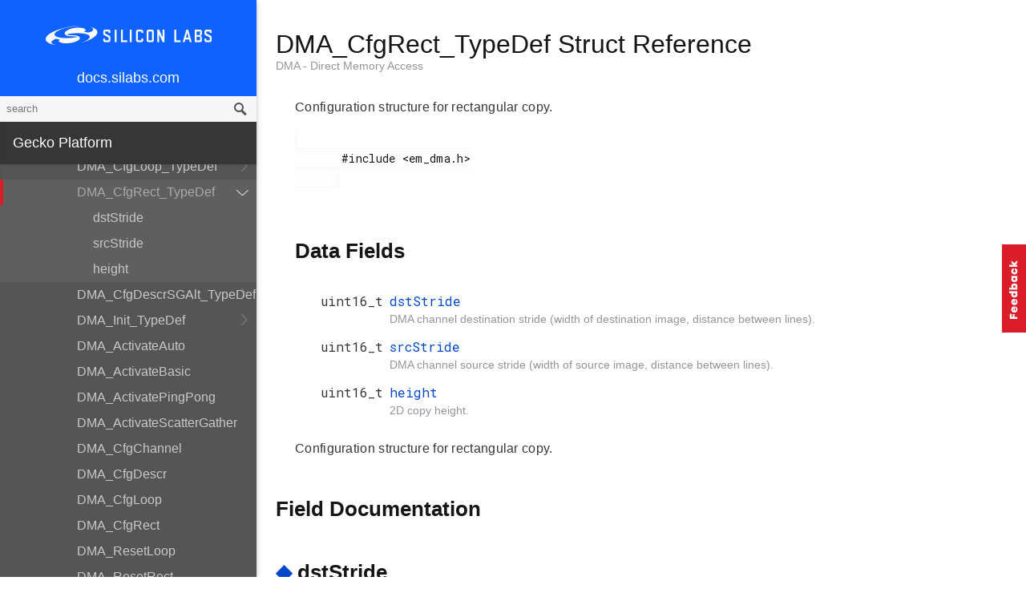

--- FILE ---
content_type: text/html; charset=utf-8
request_url: https://docs.silabs.com/gecko-platform/3.2/emlib/api/efm32wg/struct-d-m-a-cfg-rect-type-def
body_size: 182180
content:
<!DOCTYPE html>
<html lang="en">
 <head>
  <script async="" src="https://www.googletagmanager.com/gtag/js?id=UA-160330710-1">
  </script>
  <script>
   window.dataLayer = window.dataLayer || [];
function gtag(){dataLayer.push(arguments);}
gtag('js', new Date());
gtag('config', 'UA-160330710-1');
  </script>
  <meta charset="utf-8"/>
  <meta content="IE=edge,chrome=1" http-equiv="X-UA-Compatible"/>
  <meta content="width=device-width, initial-scale=1.0, maximum-scale=1, user-scalable=0" name="viewport"/>
  <meta name="google" value="notranslate"/>
  <meta content="yes" name="mobile-web-app-capable"/>
  <meta content="yes" name="apple-mobile-web-app-capable"/>
  <meta content="black-translucent" name="apple-mobile-web-app-status-bar-style"/>
  <meta content="#444547" name="theme-color"/>
  <meta content="width=device-width, initial-scale=1, user-scalable=no" name="viewport"/>
  <title>
   DMA_CfgRect_TypeDef Struct Reference Silicon Labs
  </title>
  <link href="/assets/styles.css" rel="stylesheet"/>
  <script src="//assets.adobedtm.com/0144d06d02c2/2c54aaf3cc70/launch-565181acbc03.js">
  </script>
 </head>
 <body>
  <nav class="navbar">
   <div class="search-bar">
    <input class="search-input" placeholder="search"/>
    <input class="search-button" type="button"/>
   </div>
   <div class="menu-icon">
   </div>
   <div class="container">
    <a href="/">
     docs.silabs.com
    </a>
   </div>
  </nav>
  <nav class="menu nocontent">
   <div class="top">
    <a class="logo" href="https://silabs.com">
    </a>
    <a class="home" href="/">
     docs.silabs.com
    </a>
    <div class="search-bar">
     <input class="search-input" placeholder="search"/>
     <input class="search-button" type="button"/>
     <div class="search-site">
      <h5>
       Search in:
      </h5>
      <div class="search-site-selector">
       <span class="root" data-level="0">
        docs
       </span>
      </div>
     </div>
    </div>
   </div>
   <div class="main">
    <h3 class="menuHeading" id="gecko-platform">
     Gecko Platform
    </h3>
    <ul>
     <li>
      <a href="../../../index">
       Overview
      </a>
     </li>
     <li>
      <a href="../../../sdk-programming-model">
       SDK Programming Model
      </a>
     </li>
     <li>
      <a href="../../../memory">
       Memory Layout
      </a>
     </li>
    </ul>
    <h4 id="peripherals">
     Peripherals
    </h4>
    <ul>
     <li>
      <a href="../../../emlib/api">
       API Documentation
      </a>
      <ul>
       <li>
        <a href="modules">
         EFM32WG
        </a>
        <ul>
         <li>
          <a href="group-acmp">
           ACMP - Analog Comparator
          </a>
          <ul>
           <li>
            <a href="struct-a-c-m-p-capsense-init-type-def">
             ACMP_CapsenseInit_TypeDef
            </a>
            <ul>
             <li>
              <a href="struct-a-c-m-p-capsense-init-type-def#a641c9c62f06e066e1063f2d4f77c5d76">
               fullBias
              </a>
             </li>
             <li>
              <a href="struct-a-c-m-p-capsense-init-type-def#ab53a763b956f38c0352ea36dbdc82f20">
               halfBias
              </a>
             </li>
             <li>
              <a href="struct-a-c-m-p-capsense-init-type-def#a0548fa4b5398a9989f7ae41720417eeb">
               biasProg
              </a>
             </li>
             <li>
              <a href="struct-a-c-m-p-capsense-init-type-def#a8504e8f8eec35ccb4cd4701084a1be39">
               warmTime
              </a>
             </li>
             <li>
              <a href="struct-a-c-m-p-capsense-init-type-def#aaec2dfa4d6e3a4a970ddda5c7dc9e8bf">
               hysteresisLevel
              </a>
             </li>
             <li>
              <a href="struct-a-c-m-p-capsense-init-type-def#a5262cf3f31e8c05bf649e413432119e2">
               resistor
              </a>
             </li>
             <li>
              <a href="struct-a-c-m-p-capsense-init-type-def#aa05612b51a2fe56846058841f316657b">
               lowPowerReferenceEnabled
              </a>
             </li>
             <li>
              <a href="struct-a-c-m-p-capsense-init-type-def#ac6c45a058c3881092795487edf418c4a">
               vddLevel
              </a>
             </li>
             <li>
              <a href="struct-a-c-m-p-capsense-init-type-def#a3508dd1e3405fde031d59777c7fd7f66">
               enable
              </a>
             </li>
            </ul>
           </li>
           <li>
            <a href="struct-a-c-m-p-init-type-def">
             ACMP_Init_TypeDef
            </a>
            <ul>
             <li>
              <a href="struct-a-c-m-p-init-type-def#a69be75c50ae1d40b0324375224eebb4f">
               fullBias
              </a>
             </li>
             <li>
              <a href="struct-a-c-m-p-init-type-def#a5380169ff4dbe9feded059a79a4ed8a5">
               halfBias
              </a>
             </li>
             <li>
              <a href="struct-a-c-m-p-init-type-def#aae1136d09be0599354f6f1599931ec63">
               biasProg
              </a>
             </li>
             <li>
              <a href="struct-a-c-m-p-init-type-def#a4ba09cea3d813ef6331ef3063b25a95a">
               interruptOnFallingEdge
              </a>
             </li>
             <li>
              <a href="struct-a-c-m-p-init-type-def#a94baa15ce4716dd3d6f7a2892b23085e">
               interruptOnRisingEdge
              </a>
             </li>
             <li>
              <a href="struct-a-c-m-p-init-type-def#a79edf431a3bc7d0d83f39664f27f62f9">
               warmTime
              </a>
             </li>
             <li>
              <a href="struct-a-c-m-p-init-type-def#a937b63070f9e568023eeb7435baae13d">
               hysteresisLevel
              </a>
             </li>
             <li>
              <a href="struct-a-c-m-p-init-type-def#a94d7d72c511601da6ed4418a771f3016">
               inactiveValue
              </a>
             </li>
             <li>
              <a href="struct-a-c-m-p-init-type-def#a8794108b50a9a5b87f64833fec9d381e">
               lowPowerReferenceEnabled
              </a>
             </li>
             <li>
              <a href="struct-a-c-m-p-init-type-def#a1d3145c20d24f1b53279187cfd771a31">
               vddLevel
              </a>
             </li>
             <li>
              <a href="struct-a-c-m-p-init-type-def#a3d385edae0dfc8079f2caca2e494a1fa">
               enable
              </a>
             </li>
            </ul>
           </li>
           <li>
            <a href="group-acmp#gab99c16a966bfa66c081160ec51e0a039">
             ACMP_CapsenseInit
            </a>
           </li>
           <li>
            <a href="group-acmp#ga2c5edb834f314093c377e5c0673f7729">
             ACMP_CapsenseChannelSet
            </a>
           </li>
           <li>
            <a href="group-acmp#gaf2552815d97fa6b5cf035cf20727e322">
             ACMP_ChannelSet
            </a>
           </li>
           <li>
            <a href="group-acmp#gaab980ab061d6799cc4bf756b141733d2">
             ACMP_Disable
            </a>
           </li>
           <li>
            <a href="group-acmp#ga6962a2f6816e64c36b88111ab368a6ac">
             ACMP_Enable
            </a>
           </li>
           <li>
            <a href="group-acmp#ga7a312099dc46377af2714277236716d3">
             ACMP_GPIOSetup
            </a>
           </li>
           <li>
            <a href="group-acmp#gad04e5819cd2d6ca5a275e8cc047f9ecf">
             ACMP_Init
            </a>
           </li>
           <li>
            <a href="group-acmp#ga671cb9f47c56e8c8a81af7d4bbfdbc5f">
             ACMP_Reset
            </a>
           </li>
           <li>
            <a href="group-acmp#gacfb21b0600480c4c4e672505e3f18f71">
             ACMP_IntClear
            </a>
           </li>
           <li>
            <a href="group-acmp#ga2fbf045f0c4e269b052d18a433d665fd">
             ACMP_IntDisable
            </a>
           </li>
           <li>
            <a href="group-acmp#gac29c66096aac4976823617486d108ab2">
             ACMP_IntEnable
            </a>
           </li>
           <li>
            <a href="group-acmp#ga0eab4cf90114a741ecf8eb9e103a351f">
             ACMP_IntGet
            </a>
           </li>
           <li>
            <a href="group-acmp#ga1c472a27d32d0b473287114711ea8593">
             ACMP_IntGetEnabled
            </a>
           </li>
           <li>
            <a href="group-acmp#gaedc8b8b81fed87938b0fe2f900d821ab">
             ACMP_IntSet
            </a>
           </li>
           <li>
            <a href="group-acmp#ga331e09f7103b18624b211ae978091159">
             ACMP_CAPSENSE_INIT_DEFAULT
            </a>
           </li>
           <li>
            <a href="group-acmp#ga9115f680f5920e690f8c9f4048f5f030">
             ACMP_INIT_DEFAULT
            </a>
           </li>
           <li>
            <a href="group-acmp#gaf50197241694fe457b4c378106792961">
             ACMP_CapsenseResistor_TypeDef
            </a>
            <ul>
             <li>
              <a href="group-acmp#ggaf50197241694fe457b4c378106792961a853b6d06c5ef68e36ab807756ae6fd23">
               acmpResistor0
              </a>
             </li>
             <li>
              <a href="group-acmp#ggaf50197241694fe457b4c378106792961abd2d6884fbc09cd66c38fc40d90cb4f1">
               acmpResistor1
              </a>
             </li>
             <li>
              <a href="group-acmp#ggaf50197241694fe457b4c378106792961a07154b5a7d51750222dbaa4d30801dba">
               acmpResistor2
              </a>
             </li>
             <li>
              <a href="group-acmp#ggaf50197241694fe457b4c378106792961ae27917137656589aa42284de7511954f">
               acmpResistor3
              </a>
             </li>
            </ul>
           </li>
           <li>
            <a href="group-acmp#ga216306eec0ad9c6d68aa3c6819378001">
             ACMP_HysteresisLevel_TypeDef
            </a>
            <ul>
             <li>
              <a href="group-acmp#gga216306eec0ad9c6d68aa3c6819378001a0b356c23ff07532fd9c8ed5cd82e41fd">
               acmpHysteresisLevel0
              </a>
             </li>
             <li>
              <a href="group-acmp#gga216306eec0ad9c6d68aa3c6819378001adfafa0cbeefb24869ef36a5445dd2330">
               acmpHysteresisLevel1
              </a>
             </li>
             <li>
              <a href="group-acmp#gga216306eec0ad9c6d68aa3c6819378001ae56a703c6ac7b03dfea9a6ca7db8bbad">
               acmpHysteresisLevel2
              </a>
             </li>
             <li>
              <a href="group-acmp#gga216306eec0ad9c6d68aa3c6819378001aca13be6a6d11808be76d51e64ccec099">
               acmpHysteresisLevel3
              </a>
             </li>
             <li>
              <a href="group-acmp#gga216306eec0ad9c6d68aa3c6819378001ae8403246b10c611bf69b41d5ca57fb96">
               acmpHysteresisLevel4
              </a>
             </li>
             <li>
              <a href="group-acmp#gga216306eec0ad9c6d68aa3c6819378001a65dc78b72e93f30c4e01c9d7ecaab576">
               acmpHysteresisLevel5
              </a>
             </li>
             <li>
              <a href="group-acmp#gga216306eec0ad9c6d68aa3c6819378001aab34fdf401991712bd7d74c8b771529a">
               acmpHysteresisLevel6
              </a>
             </li>
             <li>
              <a href="group-acmp#gga216306eec0ad9c6d68aa3c6819378001a3d4969a1e6956dbee0584037854d8fea">
               acmpHysteresisLevel7
              </a>
             </li>
            </ul>
           </li>
           <li>
            <a href="group-acmp#ga2b7353a15f969ac05a608ffb84922f0e">
             ACMP_WarmTime_TypeDef
            </a>
            <ul>
             <li>
              <a href="group-acmp#gga2b7353a15f969ac05a608ffb84922f0ea78ccccdfb7b797647f15d7019e3495ad">
               acmpWarmTime4
              </a>
             </li>
             <li>
              <a href="group-acmp#gga2b7353a15f969ac05a608ffb84922f0ea2bd1d8e1435da8a6416e621dd23a2839">
               acmpWarmTime8
              </a>
             </li>
             <li>
              <a href="group-acmp#gga2b7353a15f969ac05a608ffb84922f0ea539b2bd56f5e394b8b993a56227e9248">
               acmpWarmTime16
              </a>
             </li>
             <li>
              <a href="group-acmp#gga2b7353a15f969ac05a608ffb84922f0eaaf559c7aae751392dab1b5fdb06285b1">
               acmpWarmTime32
              </a>
             </li>
             <li>
              <a href="group-acmp#gga2b7353a15f969ac05a608ffb84922f0ea06e534c0231b7a43202cd7302ea2b6ab">
               acmpWarmTime64
              </a>
             </li>
             <li>
              <a href="group-acmp#gga2b7353a15f969ac05a608ffb84922f0ea6215449d670c8961429ce0d597faf9e7">
               acmpWarmTime128
              </a>
             </li>
             <li>
              <a href="group-acmp#gga2b7353a15f969ac05a608ffb84922f0ea03a6723f6da7da665d90b6acbed849a2">
               acmpWarmTime256
              </a>
             </li>
             <li>
              <a href="group-acmp#gga2b7353a15f969ac05a608ffb84922f0eab5c55ede29e5cc2c7f4ce9c017b57978">
               acmpWarmTime512
              </a>
             </li>
            </ul>
           </li>
           <li>
            <a href="group-acmp#ga0971c188cd2a1aeff32dd621f851af17">
             ACMP_Channel_TypeDef
            </a>
            <ul>
             <li>
              <a href="group-acmp#gga0971c188cd2a1aeff32dd621f851af17af16a075ff21c2c76b164aa0469507d34">
               acmpChannel0
              </a>
             </li>
             <li>
              <a href="group-acmp#gga0971c188cd2a1aeff32dd621f851af17ae1d42f6e45dd4b7e8aa56e916dac9778">
               acmpChannel1
              </a>
             </li>
             <li>
              <a href="group-acmp#gga0971c188cd2a1aeff32dd621f851af17abcaae1cf723c0b7d0e46e6507f22877d">
               acmpChannel2
              </a>
             </li>
             <li>
              <a href="group-acmp#gga0971c188cd2a1aeff32dd621f851af17a4fda5a99cb817503ffd1472df7ae0ccb">
               acmpChannel3
              </a>
             </li>
             <li>
              <a href="group-acmp#gga0971c188cd2a1aeff32dd621f851af17aef9e07414ea42e0473b1503adc6a8833">
               acmpChannel4
              </a>
             </li>
             <li>
              <a href="group-acmp#gga0971c188cd2a1aeff32dd621f851af17abf7d96dbfd5af1ecbbb7504b8389ad28">
               acmpChannel5
              </a>
             </li>
             <li>
              <a href="group-acmp#gga0971c188cd2a1aeff32dd621f851af17a58877d54336e8b01dadb685d66e925c1">
               acmpChannel6
              </a>
             </li>
             <li>
              <a href="group-acmp#gga0971c188cd2a1aeff32dd621f851af17aac7f89fbca04a9eb301f7c7fe5259db3">
               acmpChannel7
              </a>
             </li>
             <li>
              <a href="group-acmp#gga0971c188cd2a1aeff32dd621f851af17a3717bbf44109bd4370f313761c96bd3c">
               acmpChannel1V25
              </a>
             </li>
             <li>
              <a href="group-acmp#gga0971c188cd2a1aeff32dd621f851af17abd68c7f0949d641a38d66e15431e329c">
               acmpChannel2V5
              </a>
             </li>
             <li>
              <a href="group-acmp#gga0971c188cd2a1aeff32dd621f851af17a04657d1be100e5ccdd1032055beb1787">
               acmpChannelVDD
              </a>
             </li>
             <li>
              <a href="group-acmp#gga0971c188cd2a1aeff32dd621f851af17a500e4aafa84770dd13bcbead2a84d6ed">
               acmpChannelDAC0Ch0
              </a>
             </li>
             <li>
              <a href="group-acmp#gga0971c188cd2a1aeff32dd621f851af17a87e2c594d2df20a7d47e3f945848629f">
               acmpChannelDAC0Ch1
              </a>
             </li>
             <li>
              <a href="group-acmp#gga0971c188cd2a1aeff32dd621f851af17acfa41cd7ff384eadad0d92a321a970c2">
               acmpChannelCapSense
              </a>
             </li>
            </ul>
           </li>
          </ul>
         </li>
         <li>
          <a href="group-adc">
           ADC - Analog to Digital Converter
          </a>
          <ul>
           <li>
            <a href="struct-a-d-c-init-type-def">
             ADC_Init_TypeDef
            </a>
            <ul>
             <li>
              <a href="struct-a-d-c-init-type-def#abd87f85b8c594baee7981ec252998618">
               ovsRateSel
              </a>
             </li>
             <li>
              <a href="struct-a-d-c-init-type-def#aeb7d380d6aefa3e2b8fa9150cb2af1e7">
               lpfMode
              </a>
             </li>
             <li>
              <a href="struct-a-d-c-init-type-def#ac20d26a2e7384f0f648600e446261629">
               warmUpMode
              </a>
             </li>
             <li>
              <a href="struct-a-d-c-init-type-def#a8a4fdc6c3ba9c0b3bad5270e2614134e">
               timebase
              </a>
             </li>
             <li>
              <a href="struct-a-d-c-init-type-def#afea4e566991ef1c7d0e12035f5efe8a3">
               prescale
              </a>
             </li>
             <li>
              <a href="struct-a-d-c-init-type-def#abb40c65ecf8b039794fb7196e720f3cf">
               tailgate
              </a>
             </li>
            </ul>
           </li>
           <li>
            <a href="struct-a-d-c-init-scan-input-type-def">
             ADC_InitScanInput_TypeDef
            </a>
            <ul>
             <li>
              <a href="struct-a-d-c-init-scan-input-type-def#abf3981851e3bd1083ebaa89ee7a2ce70">
               scanInputSel
              </a>
             </li>
             <li>
              <a href="struct-a-d-c-init-scan-input-type-def#a36cc0ad89f2c74ed087cf6a59db1f927">
               scanInputEn
              </a>
             </li>
             <li>
              <a href="struct-a-d-c-init-scan-input-type-def#a53b532aa95f5538e0a66c89a0a02c2a6">
               scanNegSel
              </a>
             </li>
            </ul>
           </li>
           <li>
            <a href="struct-a-d-c-init-scan-type-def">
             ADC_InitScan_TypeDef
            </a>
            <ul>
             <li>
              <a href="struct-a-d-c-init-scan-type-def#aaf96f12fb19c8fa3ec8b8f7edbf33f37">
               prsSel
              </a>
             </li>
             <li>
              <a href="struct-a-d-c-init-scan-type-def#afe0305e5c4ff30be937adf199052ffc5">
               acqTime
              </a>
             </li>
             <li>
              <a href="struct-a-d-c-init-scan-type-def#aeee42559908020ede887a53775cfe1ef">
               reference
              </a>
             </li>
             <li>
              <a href="struct-a-d-c-init-scan-type-def#a8d7d55f3b72942e71ff3eb87a1792303">
               resolution
              </a>
             </li>
             <li>
              <a href="struct-a-d-c-init-scan-type-def#aba83a966d8cfbfb81c1a5adfde978794">
               input
              </a>
             </li>
             <li>
              <a href="struct-a-d-c-init-scan-type-def#a5a3ec4ec81c389a5a72b6c7b0cf797d7">
               diff
              </a>
             </li>
             <li>
              <a href="struct-a-d-c-init-scan-type-def#a552538ad388b6d36e2f5074f2a7caa67">
               prsEnable
              </a>
             </li>
             <li>
              <a href="struct-a-d-c-init-scan-type-def#afaeb7c7c6aa576a679de08b1c1b23845">
               leftAdjust
              </a>
             </li>
             <li>
              <a href="struct-a-d-c-init-scan-type-def#aa42a6f2f8094c12b7da7a28673cf39ba">
               rep
              </a>
             </li>
            </ul>
           </li>
           <li>
            <a href="struct-a-d-c-init-single-type-def">
             ADC_InitSingle_TypeDef
            </a>
            <ul>
             <li>
              <a href="struct-a-d-c-init-single-type-def#abe3677451c9916ae5f84318f090b5dbf">
               prsSel
              </a>
             </li>
             <li>
              <a href="struct-a-d-c-init-single-type-def#ab5774ab856a328f3f01e238cf92f96a9">
               acqTime
              </a>
             </li>
             <li>
              <a href="struct-a-d-c-init-single-type-def#a4751bd8ba80b6b1f8c67a793928ea85c">
               reference
              </a>
             </li>
             <li>
              <a href="struct-a-d-c-init-single-type-def#a9ee5b016f52095cd030e2e7b1780186c">
               resolution
              </a>
             </li>
             <li>
              <a href="struct-a-d-c-init-single-type-def#aff9c4c85f07033aa543652c6c2ee366e">
               input
              </a>
             </li>
             <li>
              <a href="struct-a-d-c-init-single-type-def#a8ca356b274b37427cf2ab20bdd085a08">
               diff
              </a>
             </li>
             <li>
              <a href="struct-a-d-c-init-single-type-def#a153191dfba6578e9975c41a753ce65eb">
               prsEnable
              </a>
             </li>
             <li>
              <a href="struct-a-d-c-init-single-type-def#a64d99bb9d75e905b8a464233cb764c0e">
               leftAdjust
              </a>
             </li>
             <li>
              <a href="struct-a-d-c-init-single-type-def#aef3e7be9b4ddc55404d36658d6d388b8">
               rep
              </a>
             </li>
            </ul>
           </li>
           <li>
            <a href="group-adc#ga3d5a968fbc40b29ebc05f17b311f2eb9">
             ADC_Init
            </a>
           </li>
           <li>
            <a href="group-adc#ga41207273ca90e4173084233060e0edbb">
             ADC_InitScan
            </a>
           </li>
           <li>
            <a href="group-adc#ga76aa8949d51eb1027906f68b0952ea0e">
             ADC_InitSingle
            </a>
           </li>
           <li>
            <a href="group-adc#ga635eb5e70c406ff3bd150b8e695a70f9">
             ADC_PrescaleCalc
            </a>
           </li>
           <li>
            <a href="group-adc#ga75639a8eba9a3353c216b324e554827e">
             ADC_Reset
            </a>
           </li>
           <li>
            <a href="group-adc#ga95a5a908501b6c3bbd44022d41205e73">
             ADC_TimebaseCalc
            </a>
           </li>
           <li>
            <a href="group-adc#gac91554a55e028dcc1bc99ac4ef5d76be">
             ADC_DataSingleGet
            </a>
           </li>
           <li>
            <a href="group-adc#ga4433a6b05059f868f49bcb691e22786d">
             ADC_DataSinglePeek
            </a>
           </li>
           <li>
            <a href="group-adc#ga84b9f5cf50ba511d6ba0cdcbd307157b">
             ADC_DataScanGet
            </a>
           </li>
           <li>
            <a href="group-adc#ga02e4f484a0f76e4b71887bd4fc5f8458">
             ADC_DataScanPeek
            </a>
           </li>
           <li>
            <a href="group-adc#ga8e07a619e28387e683fd4fa490e60f7e">
             ADC_IntClear
            </a>
           </li>
           <li>
            <a href="group-adc#ga8c2f3bb89f3c741a409d3849ed4c7f30">
             ADC_IntDisable
            </a>
           </li>
           <li>
            <a href="group-adc#gab95e4fab004b297e8482d614dae315d9">
             ADC_IntEnable
            </a>
           </li>
           <li>
            <a href="group-adc#gaf375b9eb40668d72820e06f0072272ea">
             ADC_IntGet
            </a>
           </li>
           <li>
            <a href="group-adc#ga6394cc274c5feb11f33e478cfe136bd0">
             ADC_IntGetEnabled
            </a>
           </li>
           <li>
            <a href="group-adc#ga65dee9a6fa5118c8f73f39151203a2a5">
             ADC_IntSet
            </a>
           </li>
           <li>
            <a href="group-adc#ga13e7f2cf8386f36e3d548822f5bb8c5b">
             ADC_Start
            </a>
           </li>
           <li>
            <a href="group-adc#ga4572f863a8d863214dfd0a4b48f653e2">
             ADC_INIT_DEFAULT
            </a>
           </li>
           <li>
            <a href="group-adc#gabe964e6cb872ec50ada2c37331a0176d">
             ADC_INITSCAN_DEFAULT
            </a>
           </li>
           <li>
            <a href="group-adc#ga1a0cd333a457f356692138fcf3b2275e">
             ADC_INITSINGLE_DEFAULT
            </a>
           </li>
           <li>
            <a href="group-adc#ga85e06060d63f1b16039d8efa318833d4">
             ADC_AcqTime_TypeDef
            </a>
            <ul>
             <li>
              <a href="group-adc#gga85e06060d63f1b16039d8efa318833d4a8ce5aa42e27cab1c6155b432a65674c9">
               adcAcqTime1
              </a>
             </li>
             <li>
              <a href="group-adc#gga85e06060d63f1b16039d8efa318833d4a52e795b2a9f0380c6e54a036ba54de61">
               adcAcqTime2
              </a>
             </li>
             <li>
              <a href="group-adc#gga85e06060d63f1b16039d8efa318833d4a53b36bb13295813038ca8e4255afe5ba">
               adcAcqTime4
              </a>
             </li>
             <li>
              <a href="group-adc#gga85e06060d63f1b16039d8efa318833d4afe09c849dd87615220d82b0487aad91a">
               adcAcqTime8
              </a>
             </li>
             <li>
              <a href="group-adc#gga85e06060d63f1b16039d8efa318833d4af89189f3703754e763232cee87ff6c24">
               adcAcqTime16
              </a>
             </li>
             <li>
              <a href="group-adc#gga85e06060d63f1b16039d8efa318833d4ac560c44751f65f3e187dba2f8811d139">
               adcAcqTime32
              </a>
             </li>
             <li>
              <a href="group-adc#gga85e06060d63f1b16039d8efa318833d4aa94cb1da1b7ce8b7afbdca8e5d5a1764">
               adcAcqTime64
              </a>
             </li>
             <li>
              <a href="group-adc#gga85e06060d63f1b16039d8efa318833d4aa33bcad0e6e0606b74d071214e4ea472">
               adcAcqTime128
              </a>
             </li>
             <li>
              <a href="group-adc#gga85e06060d63f1b16039d8efa318833d4ab6647a38bf29c66f96ca46d8d7c4fc0a">
               adcAcqTime256
              </a>
             </li>
            </ul>
           </li>
           <li>
            <a href="group-adc#ga3fc7e4aa2fb8d028f622e93e7bea3055">
             ADC_LPFilter_TypeDef
            </a>
            <ul>
             <li>
              <a href="group-adc#gga3fc7e4aa2fb8d028f622e93e7bea3055af2118fc83283bac43666b83478e7f500">
               adcLPFilterBypass
              </a>
             </li>
             <li>
              <a href="group-adc#gga3fc7e4aa2fb8d028f622e93e7bea3055adb0474cf95be3060f65bd61f50fd8c7b">
               adcLPFilterRC
              </a>
             </li>
             <li>
              <a href="group-adc#gga3fc7e4aa2fb8d028f622e93e7bea3055a135665f12a680888eeaeba3baa4a9f94">
               adcLPFilterDeCap
              </a>
             </li>
            </ul>
           </li>
           <li>
            <a href="group-adc#gaaeb1f1d92bdb6a1bfc824461d63f5a21">
             ADC_OvsRateSel_TypeDef
            </a>
            <ul>
             <li>
              <a href="group-adc#ggaaeb1f1d92bdb6a1bfc824461d63f5a21a7b09ccd08d771af9008f378a19c63d57">
               adcOvsRateSel2
              </a>
             </li>
             <li>
              <a href="group-adc#ggaaeb1f1d92bdb6a1bfc824461d63f5a21a743dd5cf31c637824a9b90523bef4770">
               adcOvsRateSel4
              </a>
             </li>
             <li>
              <a href="group-adc#ggaaeb1f1d92bdb6a1bfc824461d63f5a21a984156afa02a3b77a8e59b81f4a9cd27">
               adcOvsRateSel8
              </a>
             </li>
             <li>
              <a href="group-adc#ggaaeb1f1d92bdb6a1bfc824461d63f5a21a9bfbde4168c331298362bd531e696f78">
               adcOvsRateSel16
              </a>
             </li>
             <li>
              <a href="group-adc#ggaaeb1f1d92bdb6a1bfc824461d63f5a21ac34f68fb882994a8b8eaeea39b1f3ace">
               adcOvsRateSel32
              </a>
             </li>
             <li>
              <a href="group-adc#ggaaeb1f1d92bdb6a1bfc824461d63f5a21a683d37f014f77696e67f21d2a457d4e2">
               adcOvsRateSel64
              </a>
             </li>
             <li>
              <a href="group-adc#ggaaeb1f1d92bdb6a1bfc824461d63f5a21a72436f829063642c2f48414fc3d09690">
               adcOvsRateSel128
              </a>
             </li>
             <li>
              <a href="group-adc#ggaaeb1f1d92bdb6a1bfc824461d63f5a21a5f4717c87f7937ed8c69d9f5cc82c6cd">
               adcOvsRateSel256
              </a>
             </li>
             <li>
              <a href="group-adc#ggaaeb1f1d92bdb6a1bfc824461d63f5a21a69f9a4460d7dc6bc27f480dceed39f23">
               adcOvsRateSel512
              </a>
             </li>
             <li>
              <a href="group-adc#ggaaeb1f1d92bdb6a1bfc824461d63f5a21a98c481dd9988480ff223a8ad7a389e85">
               adcOvsRateSel1024
              </a>
             </li>
             <li>
              <a href="group-adc#ggaaeb1f1d92bdb6a1bfc824461d63f5a21a32293790619576912ad20f57e773154a">
               adcOvsRateSel2048
              </a>
             </li>
             <li>
              <a href="group-adc#ggaaeb1f1d92bdb6a1bfc824461d63f5a21aefbac494813347ff3a59ae652f990edf">
               adcOvsRateSel4096
              </a>
             </li>
            </ul>
           </li>
           <li>
            <a href="group-adc#gacc4ddb8213b64d8b89df372069003b49">
             ADC_PRSSEL_TypeDef
            </a>
            <ul>
             <li>
              <a href="group-adc#ggacc4ddb8213b64d8b89df372069003b49a508b578219d0a3a6df78382dcd48d8de">
               adcPRSSELCh0
              </a>
             </li>
             <li>
              <a href="group-adc#ggacc4ddb8213b64d8b89df372069003b49a7b590cf50b87609abf44e29c1fc68d84">
               adcPRSSELCh1
              </a>
             </li>
             <li>
              <a href="group-adc#ggacc4ddb8213b64d8b89df372069003b49a97a693c167f17958177fe0af25bc44c9">
               adcPRSSELCh2
              </a>
             </li>
             <li>
              <a href="group-adc#ggacc4ddb8213b64d8b89df372069003b49a2deebb3587f3d7ea30fdccc46bb144e4">
               adcPRSSELCh3
              </a>
             </li>
             <li>
              <a href="group-adc#ggacc4ddb8213b64d8b89df372069003b49acc8175ffc4743f966c00cc8c53a487af">
               adcPRSSELCh4
              </a>
             </li>
             <li>
              <a href="group-adc#ggacc4ddb8213b64d8b89df372069003b49a1c79047d352bacc210640a636e574257">
               adcPRSSELCh5
              </a>
             </li>
             <li>
              <a href="group-adc#ggacc4ddb8213b64d8b89df372069003b49a9d13c48296f38a54ae1c38df32c34566">
               adcPRSSELCh6
              </a>
             </li>
             <li>
              <a href="group-adc#ggacc4ddb8213b64d8b89df372069003b49a0a59c3e3fd1d246d601f0d707b34a63e">
               adcPRSSELCh7
              </a>
             </li>
             <li>
              <a href="group-adc#ggacc4ddb8213b64d8b89df372069003b49a88c3855fafd4c5c8642d146418ea4e45">
               adcPRSSELCh8
              </a>
             </li>
             <li>
              <a href="group-adc#ggacc4ddb8213b64d8b89df372069003b49a05dda647712ffd2495394e32c6b7f51f">
               adcPRSSELCh9
              </a>
             </li>
             <li>
              <a href="group-adc#ggacc4ddb8213b64d8b89df372069003b49a006daff8ec97f9a2cd18d94ee4e77c80">
               adcPRSSELCh10
              </a>
             </li>
             <li>
              <a href="group-adc#ggacc4ddb8213b64d8b89df372069003b49a9c3e280ff2417662a95504ed97a3e713">
               adcPRSSELCh11
              </a>
             </li>
            </ul>
           </li>
           <li>
            <a href="group-adc#ga90e3c5bfd7ebdd7686cf65bb896e4eac">
             ADC_Ref_TypeDef
            </a>
            <ul>
             <li>
              <a href="group-adc#gga90e3c5bfd7ebdd7686cf65bb896e4eaca97f40de792c64102ddbf60b0faa82c32">
               adcRef1V25
              </a>
             </li>
             <li>
              <a href="group-adc#gga90e3c5bfd7ebdd7686cf65bb896e4eaca611947cfb4d734ac07e6d44967ca28ce">
               adcRef2V5
              </a>
             </li>
             <li>
              <a href="group-adc#gga90e3c5bfd7ebdd7686cf65bb896e4eaca875ace9b639af0d1640e8c597ddf7c0d">
               adcRefVDD
              </a>
             </li>
             <li>
              <a href="group-adc#gga90e3c5bfd7ebdd7686cf65bb896e4eacab8fa2a2f4bc48d4f5e46173714288fca">
               adcRef5VDIFF
              </a>
             </li>
             <li>
              <a href="group-adc#gga90e3c5bfd7ebdd7686cf65bb896e4eacaf8fc4b0a067f7002d9cf4350de5342aa">
               adcRefExtSingle
              </a>
             </li>
             <li>
              <a href="group-adc#gga90e3c5bfd7ebdd7686cf65bb896e4eacafb73c669d8537f2afc679f2910827805">
               adcRef2xExtDiff
              </a>
             </li>
             <li>
              <a href="group-adc#gga90e3c5bfd7ebdd7686cf65bb896e4eaca85d6fcd5c42fbc583bb02eb5374cd702">
               adcRef2xVDD
              </a>
             </li>
            </ul>
           </li>
           <li>
            <a href="group-adc#ga0e5f9f20d16acc591c7329302f562f10">
             ADC_Res_TypeDef
            </a>
            <ul>
             <li>
              <a href="group-adc#gga0e5f9f20d16acc591c7329302f562f10a046959365e8be6caa6d26739f37c3bc8">
               adcRes12Bit
              </a>
             </li>
             <li>
              <a href="group-adc#gga0e5f9f20d16acc591c7329302f562f10a9e465cd1c3fadde745a72875ae424a1b">
               adcRes8Bit
              </a>
             </li>
             <li>
              <a href="group-adc#gga0e5f9f20d16acc591c7329302f562f10a4e2b35830cf9430251ecf3959af6f04c">
               adcRes6Bit
              </a>
             </li>
             <li>
              <a href="group-adc#gga0e5f9f20d16acc591c7329302f562f10a81037a34c35c126216119c80b11e7b78">
               adcResOVS
              </a>
             </li>
            </ul>
           </li>
           <li>
            <a href="group-adc#ga35d458714c6cb3a1d08586aadcb30eba">
             ADC_SingleInput_TypeDef
            </a>
            <ul>
             <li>
              <a href="group-adc#gga35d458714c6cb3a1d08586aadcb30ebaae57d4eca4b11158008ba5b235bb7bdfe">
               adcSingleInputCh0
              </a>
             </li>
             <li>
              <a href="group-adc#gga35d458714c6cb3a1d08586aadcb30ebaa33ca0ee5010928cccfc4ca0ac529f746">
               adcSingleInputCh1
              </a>
             </li>
             <li>
              <a href="group-adc#gga35d458714c6cb3a1d08586aadcb30ebaa213234891cbead2774e664d553776a6e">
               adcSingleInputCh2
              </a>
             </li>
             <li>
              <a href="group-adc#gga35d458714c6cb3a1d08586aadcb30ebaa7d80358ba74d7db7be4bb4756f268b3b">
               adcSingleInputCh3
              </a>
             </li>
             <li>
              <a href="group-adc#gga35d458714c6cb3a1d08586aadcb30ebaabd07a8a3d134b5926f1dcd57f9e5609a">
               adcSingleInputCh4
              </a>
             </li>
             <li>
              <a href="group-adc#gga35d458714c6cb3a1d08586aadcb30ebaa700e44f2a7af0c0eea62f0dfba162ab9">
               adcSingleInputCh5
              </a>
             </li>
             <li>
              <a href="group-adc#gga35d458714c6cb3a1d08586aadcb30ebaac343f0343fc6241a5058d246d21fb822">
               adcSingleInputCh6
              </a>
             </li>
             <li>
              <a href="group-adc#gga35d458714c6cb3a1d08586aadcb30ebaacc8dabbcf4c1a736964f53c7b1a2de06">
               adcSingleInputCh7
              </a>
             </li>
             <li>
              <a href="group-adc#gga35d458714c6cb3a1d08586aadcb30ebaac1f5bf234efde7a3d04c16142da7d6c7">
               adcSingleInputTemp
              </a>
             </li>
             <li>
              <a href="group-adc#gga35d458714c6cb3a1d08586aadcb30ebaa365e46b44dc403eddf5834d7f1c7e5c0">
               adcSingleInputVDDDiv3
              </a>
             </li>
             <li>
              <a href="group-adc#gga35d458714c6cb3a1d08586aadcb30ebaaaaf3d2b210e82f97879e9151bea925e8">
               adcSingleInputVDD
              </a>
             </li>
             <li>
              <a href="group-adc#gga35d458714c6cb3a1d08586aadcb30ebaa96e3053609890c6ad63ed16772c536bc">
               adcSingleInputVSS
              </a>
             </li>
             <li>
              <a href="group-adc#gga35d458714c6cb3a1d08586aadcb30ebaa415afef2c4fd2643884a2d875e08e3f8">
               adcSingleInputVrefDiv2
              </a>
             </li>
             <li>
              <a href="group-adc#gga35d458714c6cb3a1d08586aadcb30ebaad6864c3b065442899d158879708b0809">
               adcSingleInputDACOut0
              </a>
             </li>
             <li>
              <a href="group-adc#gga35d458714c6cb3a1d08586aadcb30ebaaca207e6e0b5d19d86a24c42dbf58ec17">
               adcSingleInputDACOut1
              </a>
             </li>
             <li>
              <a href="group-adc#gga35d458714c6cb3a1d08586aadcb30ebaa717038fe275ca5fb4b4be6a4200084c8">
               adcSingleInputATEST
              </a>
             </li>
             <li>
              <a href="group-adc#gga35d458714c6cb3a1d08586aadcb30ebaa146f9dc42073af9a9addd7eb6af7ccad">
               adcSingleInputCh0Ch1
              </a>
             </li>
             <li>
              <a href="group-adc#gga35d458714c6cb3a1d08586aadcb30ebaa1449bb94f984c5f06aa21dfeeddf3028">
               adcSingleInputCh2Ch3
              </a>
             </li>
             <li>
              <a href="group-adc#gga35d458714c6cb3a1d08586aadcb30ebaa7ee391e319db225eafe4ff4c1c7f74f1">
               adcSingleInputCh4Ch5
              </a>
             </li>
             <li>
              <a href="group-adc#gga35d458714c6cb3a1d08586aadcb30ebaad821af71492e3619e003a61073f939e0">
               adcSingleInputCh6Ch7
              </a>
             </li>
             <li>
              <a href="group-adc#gga35d458714c6cb3a1d08586aadcb30ebaa7113d5bdf3b2eae82b6761e2ebb4b911">
               adcSingleInputDiff0
              </a>
             </li>
            </ul>
           </li>
           <li>
            <a href="group-adc#gabb2bed27705f116f042670adb36996fb">
             ADC_Start_TypeDef
            </a>
            <ul>
             <li>
              <a href="group-adc#ggabb2bed27705f116f042670adb36996fbae6bdebdccc5c1edc843c906ab5929cae">
               adcStartSingle
              </a>
             </li>
             <li>
              <a href="group-adc#ggabb2bed27705f116f042670adb36996fbaeb2f8b1e59f1058616d3276a5e25e77b">
               adcStartScan
              </a>
             </li>
             <li>
              <a href="group-adc#ggabb2bed27705f116f042670adb36996fbae364da4dad2dbd7170908eb29e77749d">
               adcStartScanAndSingle
              </a>
             </li>
            </ul>
           </li>
           <li>
            <a href="group-adc#ga3990fbf520d66567df3de07ac040d6c5">
             ADC_Warmup_TypeDef
            </a>
            <ul>
             <li>
              <a href="group-adc#gga3990fbf520d66567df3de07ac040d6c5a0b495546dd9a182c1c0867d48a3162ca">
               adcWarmupNormal
              </a>
             </li>
             <li>
              <a href="group-adc#gga3990fbf520d66567df3de07ac040d6c5af43b484aa6578a355b2457786570fa46">
               adcWarmupFastBG
              </a>
             </li>
             <li>
              <a href="group-adc#gga3990fbf520d66567df3de07ac040d6c5a1442ad8a26e94dd6ec37e3348515e771">
               adcWarmupKeepScanRefWarm
              </a>
             </li>
             <li>
              <a href="group-adc#gga3990fbf520d66567df3de07ac040d6c5abfde4333060e0f79b1a4ec3076a75ee2">
               adcWarmupKeepADCWarm
              </a>
             </li>
            </ul>
           </li>
          </ul>
         </li>
         <li>
          <a href="group-aes">
           AES - AES Accelerator
          </a>
          <ul>
           <li>
            <a href="group-aes#gab5b6ca62c19d1604d633918bb2657d1d">
             AES_CBC128
            </a>
           </li>
           <li>
            <a href="group-aes#ga4dc9dc641f5893d62ae721effdfafcb3">
             AES_CBC256
            </a>
           </li>
           <li>
            <a href="group-aes#ga0b1883845a5aa60208b496ab7527c761">
             AES_CFB128
            </a>
           </li>
           <li>
            <a href="group-aes#ga9fc38ab8003e1c549318323bdca74fe7">
             AES_CFB256
            </a>
           </li>
           <li>
            <a href="group-aes#ga84ad30201de9ffcc858897609a7813ff">
             AES_CTR128
            </a>
           </li>
           <li>
            <a href="group-aes#ga1e9af5910b94fa81c3cb5c9d71bdb634">
             AES_CTR256
            </a>
           </li>
           <li>
            <a href="group-aes#ga5a0c2448f7c6b17427d2103fde30f33f">
             AES_CTRUpdate32Bit
            </a>
           </li>
           <li>
            <a href="group-aes#gad13d72ceabfc5e05ef89d89dda50745a">
             AES_DecryptKey128
            </a>
           </li>
           <li>
            <a href="group-aes#ga0311b0fa93755c9ca5b67ff90d7712f1">
             AES_DecryptKey256
            </a>
           </li>
           <li>
            <a href="group-aes#gabe2c25563ac2502fa8d1a9e520689b72">
             AES_ECB128
            </a>
           </li>
           <li>
            <a href="group-aes#gaebd6d5335f74074883de4c2787ef266b">
             AES_ECB256
            </a>
           </li>
           <li>
            <a href="group-aes#gac650a8113889ca6bbf6f89d058a1a042">
             AES_OFB128
            </a>
           </li>
           <li>
            <a href="group-aes#gaa7151a10031c783ffdf9e1531ea017f8">
             AES_OFB256
            </a>
           </li>
           <li>
            <a href="group-aes#ga2098f3af13561b844460521cc10347aa">
             AES_IntClear
            </a>
           </li>
           <li>
            <a href="group-aes#ga85459977d643ea5a9f35656e3ccb3042">
             AES_IntDisable
            </a>
           </li>
           <li>
            <a href="group-aes#ga8be8e203a1075fdd580010fa39d90b48">
             AES_IntEnable
            </a>
           </li>
           <li>
            <a href="group-aes#gae0c1b3a4b4d4a350ab95e23066cfc52f">
             AES_IntGet
            </a>
           </li>
           <li>
            <a href="group-aes#gae8815e577c7fd740b8f2027c10cbf626">
             AES_IntGetEnabled
            </a>
           </li>
           <li>
            <a href="group-aes#ga4d21e4baf3128d881c3b08ccead818b6">
             AES_IntSet
            </a>
           </li>
           <li>
            <a href="group-aes#ga8dce778bfd76b83df47ad78d80b10874">
             AES_CtrFuncPtr_TypeDef
            </a>
           </li>
          </ul>
         </li>
         <li>
          <a href="group-assert">
           ASSERT - Assert
          </a>
          <ul>
           <li>
            <a href="group-assert#gacb36abec8b531cd85414c572a17f2811">
             assertEFM
            </a>
           </li>
           <li>
            <a href="group-assert#ga4c13f77871c72eef527f492ed16e38b4">
             EFM_ASSERT
            </a>
           </li>
          </ul>
         </li>
         <li>
          <a href="group-burtc">
           BURTC - Backup RTC
          </a>
          <ul>
           <li>
            <a href="struct-b-u-r-t-c-init-type-def">
             BURTC_Init_TypeDef
            </a>
            <ul>
             <li>
              <a href="struct-b-u-r-t-c-init-type-def#a59ff476f2b0c9f3713002cc9d75dbdab">
               enable
              </a>
             </li>
             <li>
              <a href="struct-b-u-r-t-c-init-type-def#a60c7281ce43302d0c48f61bcddce914d">
               mode
              </a>
             </li>
             <li>
              <a href="struct-b-u-r-t-c-init-type-def#a88e9c36aca3e66221864fa265e39753f">
               debugRun
              </a>
             </li>
             <li>
              <a href="struct-b-u-r-t-c-init-type-def#ad1dccf15142bb485f058564bc6847302">
               clkSel
              </a>
             </li>
             <li>
              <a href="struct-b-u-r-t-c-init-type-def#a1a6633f6496a81ce5489b74489591f55">
               clkDiv
              </a>
             </li>
             <li>
              <a href="struct-b-u-r-t-c-init-type-def#a3380d3f542fc58dcd888649c089a36c1">
               lowPowerComp
              </a>
             </li>
             <li>
              <a href="struct-b-u-r-t-c-init-type-def#ae40c7fd4915e32f7f97d61c34c125f22">
               timeStamp
              </a>
             </li>
             <li>
              <a href="struct-b-u-r-t-c-init-type-def#a9c7c9bb66f9bb05af0025e14d456c541">
               compare0Top
              </a>
             </li>
             <li>
              <a href="struct-b-u-r-t-c-init-type-def#abb9fcb8110cceafa4e5edc63b11e2a13">
               lowPowerMode
              </a>
             </li>
            </ul>
           </li>
           <li>
            <a href="group-burtc#gac99bb2c3b335fce1bf0d07972386c352">
             BURTC_IntClear
            </a>
           </li>
           <li>
            <a href="group-burtc#gadab4c2a407ae4adeb0ba6b5c1d591b7b">
             BURTC_IntDisable
            </a>
           </li>
           <li>
            <a href="group-burtc#gac465bf41b08682dcb0292dc6e001ea06">
             BURTC_IntEnable
            </a>
           </li>
           <li>
            <a href="group-burtc#ga9cd49ab1b76bfa57e94d995e1259a258">
             BURTC_IntGet
            </a>
           </li>
           <li>
            <a href="group-burtc#gad34506a33eb5b0260cb2350cd1f2edb8">
             BURTC_IntGetEnabled
            </a>
           </li>
           <li>
            <a href="group-burtc#ga3d9b44692492a8a1245768a2322bf420">
             BURTC_IntSet
            </a>
           </li>
           <li>
            <a href="group-burtc#ga3d7e8e4592359c85d986d0b794f8e7ef">
             BURTC_Status
            </a>
           </li>
           <li>
            <a href="group-burtc#gaa6464d859885177f03b99d3e131e4c97">
             BURTC_StatusClear
            </a>
           </li>
           <li>
            <a href="group-burtc#gaaa98f63de558e4d5473d5f2a18c11cdb">
             BURTC_SyncWait
            </a>
           </li>
           <li>
            <a href="group-burtc#ga5aa9b18209c4f7f7480e0df319b60b7d">
             BURTC_CounterGet
            </a>
           </li>
           <li>
            <a href="group-burtc#gaccaae04c5dbc5c58f1b45880c86a3e3a">
             BURTC_TimestampGet
            </a>
           </li>
           <li>
            <a href="group-burtc#gad21fc5442457d005cf1f7f6d1ae726fc">
             BURTC_FreezeEnable
            </a>
           </li>
           <li>
            <a href="group-burtc#ga0da291eb19634697b666c3779c3a79b1">
             BURTC_Powerdown
            </a>
           </li>
           <li>
            <a href="group-burtc#ga5776fd450fd74c6e39475df73334daa2">
             BURTC_RetRegSet
            </a>
           </li>
           <li>
            <a href="group-burtc#ga671ce7cab63e3322371c0d415ff89fd0">
             BURTC_RetRegGet
            </a>
           </li>
           <li>
            <a href="group-burtc#ga04efc04ff54e4c7ce5110c7332da2187">
             BURTC_Lock
            </a>
           </li>
           <li>
            <a href="group-burtc#ga7dfcbd445ffd011f2ced372698939ab5">
             BURTC_Unlock
            </a>
           </li>
           <li>
            <a href="group-burtc#ga934209ae3c6bd3d76642090d20462818">
             BURTC_Reset
            </a>
           </li>
           <li>
            <a href="group-burtc#ga453958321e4d50c743c242ac132e271f">
             BURTC_Init
            </a>
           </li>
           <li>
            <a href="group-burtc#ga1d1d4c9d98a12681b2caeac4cdd61aea">
             BURTC_Enable
            </a>
           </li>
           <li>
            <a href="group-burtc#ga6423a88eadce1515ece163b5e7d3b0b3">
             BURTC_CounterReset
            </a>
           </li>
           <li>
            <a href="group-burtc#gabca0a703a029a8a7e6cabe165a8cee71">
             BURTC_CompareSet
            </a>
           </li>
           <li>
            <a href="group-burtc#ga9fd8ea14d506dcb4cf02bdf2fc7a93b8">
             BURTC_CompareGet
            </a>
           </li>
           <li>
            <a href="group-burtc#ga75aebf6e4c20218f1dcd3cabb6d50f9d">
             BURTC_ClockFreqGet
            </a>
           </li>
           <li>
            <a href="group-burtc#gac1b6cd6dd18ce7a52b110b2450c84419">
             burtcClkDiv_1
            </a>
           </li>
           <li>
            <a href="group-burtc#gac055253fbd1316f7f14b67c0ff4e0979">
             burtcClkDiv_2
            </a>
           </li>
           <li>
            <a href="group-burtc#ga497f813046f895121ca3e34ba47f97ff">
             burtcClkDiv_4
            </a>
           </li>
           <li>
            <a href="group-burtc#gabbf35ac69394c9c039a685fdbf0a883b">
             burtcClkDiv_8
            </a>
           </li>
           <li>
            <a href="group-burtc#ga722313384eff111d40aa4df2468614ae">
             burtcClkDiv_16
            </a>
           </li>
           <li>
            <a href="group-burtc#ga610e96ae9d4bf245e85efe88d1a32599">
             burtcClkDiv_32
            </a>
           </li>
           <li>
            <a href="group-burtc#gaf2fde94c32ddb3f446f31bcd6c91ba4e">
             burtcClkDiv_64
            </a>
           </li>
           <li>
            <a href="group-burtc#ga2bea7c4c56d13215a74698fc39d62233">
             burtcClkDiv_128
            </a>
           </li>
           <li>
            <a href="group-burtc#gab8da8f11c288f830b49ba4e127127b66">
             BURTC_INIT_DEFAULT
            </a>
           </li>
           <li>
            <a href="group-burtc#ga2174d0781dc9e463a9b47bd9554ee169">
             BURTC_ClkSel_TypeDef
            </a>
            <ul>
             <li>
              <a href="group-burtc#gga2174d0781dc9e463a9b47bd9554ee169a5dfecd92ba015c34f87848bba7882497">
               burtcClkSelULFRCO
              </a>
             </li>
             <li>
              <a href="group-burtc#gga2174d0781dc9e463a9b47bd9554ee169aa3456740f56e5a2ade4f7f29147005c9">
               burtcClkSelLFRCO
              </a>
             </li>
             <li>
              <a href="group-burtc#gga2174d0781dc9e463a9b47bd9554ee169a6ae098bbc88715fe2718237e0887337d">
               burtcClkSelLFXO
              </a>
             </li>
            </ul>
           </li>
           <li>
            <a href="group-burtc#ga133a9c23ff6d3943b4b021bafa1e1560">
             BURTC_Mode_TypeDef
            </a>
            <ul>
             <li>
              <a href="group-burtc#gga133a9c23ff6d3943b4b021bafa1e1560a2e5f7709b1ef032a49abc4fcfa086f05">
               burtcModeDisable
              </a>
             </li>
             <li>
              <a href="group-burtc#gga133a9c23ff6d3943b4b021bafa1e1560a94667e32edaea5cb736760741985cc64">
               burtcModeEM2
              </a>
             </li>
             <li>
              <a href="group-burtc#gga133a9c23ff6d3943b4b021bafa1e1560a7a09531779e89c6b5ac042616ca18185">
               burtcModeEM3
              </a>
             </li>
             <li>
              <a href="group-burtc#gga133a9c23ff6d3943b4b021bafa1e1560aeb8bc2c113019ebc01e82fb4ffef5123">
               burtcModeEM4
              </a>
             </li>
            </ul>
           </li>
           <li>
            <a href="group-burtc#gaccf7a8cedbcc00d75e8a5e2aa669a6b0">
             BURTC_LP_TypeDef
            </a>
            <ul>
             <li>
              <a href="group-burtc#ggaccf7a8cedbcc00d75e8a5e2aa669a6b0abdfabf38c8749d0f225fb4073843e788">
               burtcLPDisable
              </a>
             </li>
             <li>
              <a href="group-burtc#ggaccf7a8cedbcc00d75e8a5e2aa669a6b0afa917764813ef156c5a0d0d771c7f178">
               burtcLPEnable
              </a>
             </li>
             <li>
              <a href="group-burtc#ggaccf7a8cedbcc00d75e8a5e2aa669a6b0ab08e65cf2e654a971753336626a34620">
               burtcLPBU
              </a>
             </li>
            </ul>
           </li>
          </ul>
         </li>
         <li>
          <a href="group-bus">
           BUS - Bitfield Read/Write
          </a>
          <ul>
           <li>
            <a href="group-bus#ga0541f3e925e65f4fad8b14bfde9ddb71">
             BUS_RamBitWrite
            </a>
           </li>
           <li>
            <a href="group-bus#ga46a6bb131a81fdfd7d761ac1ddc98b51">
             BUS_RamBitRead
            </a>
           </li>
           <li>
            <a href="group-bus#ga83626edb8bde08d0fd659dec72868a47">
             BUS_RegBitWrite
            </a>
           </li>
           <li>
            <a href="group-bus#gab745124586023d059d55cff580db0f86">
             BUS_RegBitRead
            </a>
           </li>
           <li>
            <a href="group-bus#gae9e2f20a35912fce5b6063619a1c224f">
             BUS_RegMaskedSet
            </a>
           </li>
           <li>
            <a href="group-bus#ga153a7dc166883dfacac00a0fc09bda6c">
             BUS_RegMaskedClear
            </a>
           </li>
           <li>
            <a href="group-bus#ga6101446c0aaee131aef1283af6543286">
             BUS_RegMaskedWrite
            </a>
           </li>
           <li>
            <a href="group-bus#gaf278edd369917e0ddc6c83a3674e9186">
             BUS_RegMaskedRead
            </a>
           </li>
          </ul>
         </li>
         <li>
          <a href="group-chip">
           CHIP - Chip Errata Workarounds
          </a>
          <ul>
           <li>
            <a href="group-chip#gabe1892e8f630f08c14d2c297979e8a61">
             CHIP_Init
            </a>
           </li>
           <li>
            <a href="group-chip#ga6f18b7b780fcf12fff2b4983f2821c7d">
             CHIP_Reset
            </a>
           </li>
          </ul>
         </li>
         <li>
          <a href="group-cmu">
           CMU - Clock Management Unit
          </a>
          <ul>
           <li>
            <a href="struct-c-m-u-l-f-x-o-init-type-def">
             CMU_LFXOInit_TypeDef
            </a>
            <ul>
             <li>
              <a href="struct-c-m-u-l-f-x-o-init-type-def#a9105df279848eaefa0873fb4d92746a7">
               boost
              </a>
             </li>
             <li>
              <a href="struct-c-m-u-l-f-x-o-init-type-def#ab7ba8a0cb6e31b5e05c57a1177c761c1">
               timeout
              </a>
             </li>
             <li>
              <a href="struct-c-m-u-l-f-x-o-init-type-def#a9724fd831f9999eff35d5f907a817fb2">
               mode
              </a>
             </li>
            </ul>
           </li>
           <li>
            <a href="struct-c-m-u-h-f-x-o-init-type-def">
             CMU_HFXOInit_TypeDef
            </a>
            <ul>
             <li>
              <a href="struct-c-m-u-h-f-x-o-init-type-def#ae81f738d34ff363ac5682f04c8380dbc">
               boost
              </a>
             </li>
             <li>
              <a href="struct-c-m-u-h-f-x-o-init-type-def#a9b411f752813f5e5a11e6ac32cdbccc3">
               timeout
              </a>
             </li>
             <li>
              <a href="struct-c-m-u-h-f-x-o-init-type-def#a0d7d86fd3e46e23c6f0568540287af53">
               glitchDetector
              </a>
             </li>
             <li>
              <a href="struct-c-m-u-h-f-x-o-init-type-def#a89826736b675e301f4f1a4726cf097bd">
               mode
              </a>
             </li>
            </ul>
           </li>
           <li>
            <a href="group-cmu#gab415a2e4475a9952ede6ce00d20df59c">
             CMU_AUXHFRCOBandGet
            </a>
           </li>
           <li>
            <a href="group-cmu#ga30b0fb35938484f642370eb9eaf355f1">
             CMU_AUXHFRCOBandSet
            </a>
           </li>
           <li>
            <a href="group-cmu#ga7fd950a2f06c6dc9d745ba1dc4dd558b">
             CMU_Calibrate
            </a>
           </li>
           <li>
            <a href="group-cmu#ga7145fb70394cf1c10e7b21b8f548c9f3">
             CMU_CalibrateConfig
            </a>
           </li>
           <li>
            <a href="group-cmu#ga6a5fb4b2d369de8db9ebf56edc780a7c">
             CMU_CalibrateCountGet
            </a>
           </li>
           <li>
            <a href="group-cmu#ga93913d50050d52b38b0a7c7c08ac81e8">
             CMU_ClockEnable
            </a>
           </li>
           <li>
            <a href="group-cmu#ga394b7d0a12416ce1222c582101644c8a">
             CMU_ClockDivGet
            </a>
           </li>
           <li>
            <a href="group-cmu#ga7cc316a8dca5436fcc39d57f5e6c412d">
             CMU_ClockDivSet
            </a>
           </li>
           <li>
            <a href="group-cmu#gac9aa0ed17f83bd48abcf7b430843374a">
             CMU_ClockFreqGet
            </a>
           </li>
           <li>
            <a href="group-cmu#gae11949f9c2e4033ad63dac48c9a739d3">
             CMU_ClockSelectSet
            </a>
           </li>
           <li>
            <a href="group-cmu#ga924a9c8dbde9e529e684f0c8e7dfdaa2">
             CMU_ClockSelectGet
            </a>
           </li>
           <li>
            <a href="group-cmu#gab7e78ce28916a3faba3c674a36eb12b1">
             CMU_LF_ClockPrecisionGet
            </a>
           </li>
           <li>
            <a href="group-cmu#gaa497e1eb68ca0bfbac25e855537f1d9b">
             CMU_FreezeEnable
            </a>
           </li>
           <li>
            <a href="group-cmu#ga19c1d39a4c7f2ce2c43184c93d2c5cf9">
             CMU_HFRCOBandGet
            </a>
           </li>
           <li>
            <a href="group-cmu#gab1c6acfc1b842909bb4304c3e336bd0b">
             CMU_HFRCOBandSet
            </a>
           </li>
           <li>
            <a href="group-cmu#gaf5bddb45d5e1113799a0ea7310f25fbe">
             CMU_HFRCOStartupDelayGet
            </a>
           </li>
           <li>
            <a href="group-cmu#ga372be88565a544593e25a69b812706ac">
             CMU_HFRCOStartupDelaySet
            </a>
           </li>
           <li>
            <a href="group-cmu#ga3e43dce228a2b1891737bbd827dfb015">
             CMU_HFXOInit
            </a>
           </li>
           <li>
            <a href="group-cmu#gad457bf7183e8e8530681e93803321ded">
             CMU_LCDClkFDIVGet
            </a>
           </li>
           <li>
            <a href="group-cmu#ga72d523a129eb31231432ad1010fa1096">
             CMU_LCDClkFDIVSet
            </a>
           </li>
           <li>
            <a href="group-cmu#ga36fa7c0d6a7e7e7fd621ca184ec5e236">
             CMU_LFXOInit
            </a>
           </li>
           <li>
            <a href="group-cmu#ga6f1122ee657c6bfb00ee9739406c3a81">
             CMU_LFXOPrecisionSet
            </a>
           </li>
           <li>
            <a href="group-cmu#ga2cc0f1684fbc32976b82c6d93a51c7d9">
             CMU_OscillatorEnable
            </a>
           </li>
           <li>
            <a href="group-cmu#gaad396e0b8150709c599f2e5a7dec6e62">
             CMU_OscillatorTuningGet
            </a>
           </li>
           <li>
            <a href="group-cmu#ga1200b660d32b39db023753094a282ae9">
             CMU_OscillatorTuningSet
            </a>
           </li>
           <li>
            <a href="group-cmu#gac0fede38cfa32965cc8ace2b51a14d5b">
             CMU_PCNTClockExternalSet
            </a>
           </li>
           <li>
            <a href="group-cmu#ga2d640d98deffdf17ec3756fb21fa1012">
             CMU_PCNTClockExternalGet
            </a>
           </li>
           <li>
            <a href="group-cmu#gaf72beeecad60fb9bea0f5f9d43169eac">
             CMU_UpdateWaitStates
            </a>
           </li>
           <li>
            <a href="group-cmu#ga78f012fe73bea332193337a06dec46f7">
             CMU_CalibrateCont
            </a>
           </li>
           <li>
            <a href="group-cmu#gac04229dea85d1d4ff60893adc2756427">
             CMU_CalibrateStart
            </a>
           </li>
           <li>
            <a href="group-cmu#ga255aef005794baffd532a13859840934">
             CMU_CalibrateStop
            </a>
           </li>
           <li>
            <a href="group-cmu#ga8752c4601d1a74d4c9a444ff3d3cd8c6">
             CMU_DivToLog2
            </a>
           </li>
           <li>
            <a href="group-cmu#ga3cb417089bface4276008ee0bd0621a5">
             CMU_IntClear
            </a>
           </li>
           <li>
            <a href="group-cmu#ga22e0e992cc7c9f7736f8302abbf3af37">
             CMU_IntDisable
            </a>
           </li>
           <li>
            <a href="group-cmu#ga7bffffd60194920c985711cc8bfb44cb">
             CMU_IntEnable
            </a>
           </li>
           <li>
            <a href="group-cmu#ga493042b9a86be7f3fba60eb691f227c7">
             CMU_IntGet
            </a>
           </li>
           <li>
            <a href="group-cmu#ga3cef539440230f6b1f0eb3f7b2492272">
             CMU_IntGetEnabled
            </a>
           </li>
           <li>
            <a href="group-cmu#ga7eb672a808217c1479a50be246dd4828">
             CMU_IntSet
            </a>
           </li>
           <li>
            <a href="group-cmu#ga94d3dca4b43d91a207aef0a2bf017d9d">
             CMU_Lock
            </a>
           </li>
           <li>
            <a href="group-cmu#gae600d619dca8c8801fc346992a7d5151">
             CMU_Log2ToDiv
            </a>
           </li>
           <li>
            <a href="group-cmu#ga03fb209eb7e45b179a6827e5476359b4">
             CMU_Unlock
            </a>
           </li>
           <li>
            <a href="group-cmu#ga2e81316dea865ec90e74b416497ea55c">
             syncReg
            </a>
           </li>
           <li>
            <a href="group-cmu#gad5af061f8ac0481c356787dfcce77c8a">
             cmuClkDiv_1
            </a>
           </li>
           <li>
            <a href="group-cmu#ga7a64ea4956cdd8e97dec3bf1d6f6e555">
             cmuClkDiv_2
            </a>
           </li>
           <li>
            <a href="group-cmu#ga8f806b8ebeeb75f4edc6c35c807c5663">
             cmuClkDiv_4
            </a>
           </li>
           <li>
            <a href="group-cmu#gac22671609e25f5812e3875e456197536">
             cmuClkDiv_8
            </a>
           </li>
           <li>
            <a href="group-cmu#ga68497cf4ac7db8eff59e0dc24a13f0ec">
             cmuClkDiv_16
            </a>
           </li>
           <li>
            <a href="group-cmu#ga8d4ec68c8af4cca9b160ae15edc6bdb6">
             cmuClkDiv_32
            </a>
           </li>
           <li>
            <a href="group-cmu#ga14c961921caeaec57103d8f007db9bca">
             cmuClkDiv_64
            </a>
           </li>
           <li>
            <a href="group-cmu#ga7bac78cdbaaea0a3b9adcee51ceb3d15">
             cmuClkDiv_128
            </a>
           </li>
           <li>
            <a href="group-cmu#gab26f1cb93268e3c522c0754bfb683325">
             cmuClkDiv_256
            </a>
           </li>
           <li>
            <a href="group-cmu#ga33ccab25ceda68aab4c5df351c831dab">
             cmuClkDiv_512
            </a>
           </li>
           <li>
            <a href="group-cmu#gaf46e884afc882e67ed8ca2e529601047">
             cmuClkDiv_1024
            </a>
           </li>
           <li>
            <a href="group-cmu#ga5cae9e86d5781c03abb6c30052700733">
             cmuClkDiv_2048
            </a>
           </li>
           <li>
            <a href="group-cmu#ga9f2dc423346986b51ffb373f01c3dd3d">
             cmuClkDiv_4096
            </a>
           </li>
           <li>
            <a href="group-cmu#gafad43ea36abb483f4782b0c7602b9dd3">
             cmuClkDiv_8192
            </a>
           </li>
           <li>
            <a href="group-cmu#gab50c893022881c95be5e22bae2f03701">
             cmuClkDiv_16384
            </a>
           </li>
           <li>
            <a href="group-cmu#ga28469d8ee771922db7023433679d1570">
             cmuClkDiv_32768
            </a>
           </li>
           <li>
            <a href="group-cmu#ga2c3466d7404b202612a9540b17295c41">
             CMU_LFXOINIT_DEFAULT
            </a>
           </li>
           <li>
            <a href="group-cmu#ga1db40066d3fe7d5911b3c3a0e82810bf">
             CMU_LFXOINIT_EXTERNAL_CLOCK
            </a>
           </li>
           <li>
            <a href="group-cmu#ga02fdd8080ad4f5819450cb5a443fc133">
             CMU_HFXOINIT_DEFAULT
            </a>
           </li>
           <li>
            <a href="group-cmu#ga949b7b861ef51edd8c4551667f6a5222">
             CMU_HFXOINIT_EXTERNAL_CLOCK
            </a>
           </li>
           <li>
            <a href="group-cmu#ga44da9c73a703ac0f9c9f101aa43414c3">
             CMU_ClkDiv_TypeDef
            </a>
           </li>
           <li>
            <a href="group-cmu#ga3f4c73b01d8cc272612aac2c1d223617">
             CMU_HFRCOBand_TypeDef
            </a>
            <ul>
             <li>
              <a href="group-cmu#gga3f4c73b01d8cc272612aac2c1d223617a15c835f56f416e9a5ffc2bc851c96737">
               cmuHFRCOBand_1MHz
              </a>
             </li>
             <li>
              <a href="group-cmu#gga3f4c73b01d8cc272612aac2c1d223617a1924c357465cea84fc21daf10a2905c8">
               cmuHFRCOBand_7MHz
              </a>
             </li>
             <li>
              <a href="group-cmu#gga3f4c73b01d8cc272612aac2c1d223617a9acc1c04904fd76896ce989672d0abbb">
               cmuHFRCOBand_11MHz
              </a>
             </li>
             <li>
              <a href="group-cmu#gga3f4c73b01d8cc272612aac2c1d223617ab355129875fc82cb5e80447e162e5adc">
               cmuHFRCOBand_14MHz
              </a>
             </li>
             <li>
              <a href="group-cmu#gga3f4c73b01d8cc272612aac2c1d223617a6eae0057a473fabf5afd56b67dd4b4ef">
               cmuHFRCOBand_21MHz
              </a>
             </li>
             <li>
              <a href="group-cmu#gga3f4c73b01d8cc272612aac2c1d223617a5bd37f86ab48956c450290540aa28415">
               cmuHFRCOBand_28MHz
              </a>
             </li>
            </ul>
           </li>
           <li>
            <a href="group-cmu#ga4fa40a5d9521a8bee9b0faa7c70a60cb">
             CMU_AUXHFRCOBand_TypeDef
            </a>
            <ul>
             <li>
              <a href="group-cmu#gga4fa40a5d9521a8bee9b0faa7c70a60cba30f92fee71ce9c887494bf63a86e3ce5">
               cmuAUXHFRCOBand_1MHz
              </a>
             </li>
             <li>
              <a href="group-cmu#gga4fa40a5d9521a8bee9b0faa7c70a60cba710a5e2108b2246d6373f70528714794">
               cmuAUXHFRCOBand_7MHz
              </a>
             </li>
             <li>
              <a href="group-cmu#gga4fa40a5d9521a8bee9b0faa7c70a60cba517592b6de28b47762593c49bbcbf3dc">
               cmuAUXHFRCOBand_11MHz
              </a>
             </li>
             <li>
              <a href="group-cmu#gga4fa40a5d9521a8bee9b0faa7c70a60cba02e311296199d7f4e068aad5bcf996c0">
               cmuAUXHFRCOBand_14MHz
              </a>
             </li>
             <li>
              <a href="group-cmu#gga4fa40a5d9521a8bee9b0faa7c70a60cba6eae51b0957a494f54a2b59570d6d0e5">
               cmuAUXHFRCOBand_21MHz
              </a>
             </li>
             <li>
              <a href="group-cmu#gga4fa40a5d9521a8bee9b0faa7c70a60cba85b2147a527edab635ee44a2021fc739">
               cmuAUXHFRCOBand_28MHz
              </a>
             </li>
            </ul>
           </li>
           <li>
            <a href="group-cmu#ga519ea66a1a21e07f2d1cccc9aa55799e">
             CMU_Clock_TypeDef
            </a>
            <ul>
             <li>
              <a href="group-cmu#gga519ea66a1a21e07f2d1cccc9aa55799eaf26ebbfb801b7dbd9ee98bc3e49327f0">
               cmuClock_HF
              </a>
             </li>
             <li>
              <a href="group-cmu#gga519ea66a1a21e07f2d1cccc9aa55799ea4a31a9bbbcc14bcdc445994af5bf31ea">
               cmuClock_DBG
              </a>
             </li>
             <li>
              <a href="group-cmu#gga519ea66a1a21e07f2d1cccc9aa55799eaab68f7d1104c6933fb997f6acbd10f34">
               cmuClock_AUX
              </a>
             </li>
             <li>
              <a href="group-cmu#gga519ea66a1a21e07f2d1cccc9aa55799eafdbf6d011629cb273654aa780dc3d00f">
               cmuClock_HFPER
              </a>
             </li>
             <li>
              <a href="group-cmu#gga519ea66a1a21e07f2d1cccc9aa55799ea2e4303bd5d4d286296195dc36619b08c">
               cmuClock_USART0
              </a>
             </li>
             <li>
              <a href="group-cmu#gga519ea66a1a21e07f2d1cccc9aa55799ea2534c9738452f9d183268b46140e0433">
               cmuClock_USART1
              </a>
             </li>
             <li>
              <a href="group-cmu#gga519ea66a1a21e07f2d1cccc9aa55799ea52f5356cc30ba80b7a4cf59b4ee02f79">
               cmuClock_USART2
              </a>
             </li>
             <li>
              <a href="group-cmu#gga519ea66a1a21e07f2d1cccc9aa55799eaf7fb02660d1771ecac3aa9e8b33f79c5">
               cmuClock_UART0
              </a>
             </li>
             <li>
              <a href="group-cmu#gga519ea66a1a21e07f2d1cccc9aa55799eaa36e258cd2711897031f716bc3a8d790">
               cmuClock_UART1
              </a>
             </li>
             <li>
              <a href="group-cmu#gga519ea66a1a21e07f2d1cccc9aa55799eaa98495014a548931bc69d6cdd397c6bc">
               cmuClock_TIMER0
              </a>
             </li>
             <li>
              <a href="group-cmu#gga519ea66a1a21e07f2d1cccc9aa55799ea6622888b7c2aaf1ef6c802fa966c9266">
               cmuClock_TIMER1
              </a>
             </li>
             <li>
              <a href="group-cmu#gga519ea66a1a21e07f2d1cccc9aa55799ea3d68f885f8a00d7a90fe3b6f52a058cd">
               cmuClock_TIMER2
              </a>
             </li>
             <li>
              <a href="group-cmu#gga519ea66a1a21e07f2d1cccc9aa55799ea98cb50260d3cb83c9165509781a51fb3">
               cmuClock_TIMER3
              </a>
             </li>
             <li>
              <a href="group-cmu#gga519ea66a1a21e07f2d1cccc9aa55799eacf8df1955f1398f9098704b3dd78081e">
               cmuClock_ACMP0
              </a>
             </li>
             <li>
              <a href="group-cmu#gga519ea66a1a21e07f2d1cccc9aa55799ea3290e3883f68e09d7fc1130fd5b39f98">
               cmuClock_ACMP1
              </a>
             </li>
             <li>
              <a href="group-cmu#gga519ea66a1a21e07f2d1cccc9aa55799eaf8f147e34bd9d6101a1830f1cdafa59f">
               cmuClock_PRS
              </a>
             </li>
             <li>
              <a href="group-cmu#gga519ea66a1a21e07f2d1cccc9aa55799ea2501230a3104bd2588207a5cea0392c4">
               cmuClock_DAC0
              </a>
             </li>
             <li>
              <a href="group-cmu#gga519ea66a1a21e07f2d1cccc9aa55799eaadef20e56d0b5f877854266fefb9d7d9">
               cmuClock_GPIO
              </a>
             </li>
             <li>
              <a href="group-cmu#gga519ea66a1a21e07f2d1cccc9aa55799eaf2bed54e7dcb030b47a328b636908d88">
               cmuClock_VCMP
              </a>
             </li>
             <li>
              <a href="group-cmu#gga519ea66a1a21e07f2d1cccc9aa55799ead663866d0b4b0e431c36e47f7f03650f">
               cmuClock_ADC0
              </a>
             </li>
             <li>
              <a href="group-cmu#gga519ea66a1a21e07f2d1cccc9aa55799ea799359c868e99ec2472747e7bc6608fa">
               cmuClock_I2C0
              </a>
             </li>
             <li>
              <a href="group-cmu#gga519ea66a1a21e07f2d1cccc9aa55799eaa0689476f6a644087c67ad438718f079">
               cmuClock_I2C1
              </a>
             </li>
             <li>
              <a href="group-cmu#gga519ea66a1a21e07f2d1cccc9aa55799ea040d340c971448a4607a4a70092bc0f8">
               cmuClock_CORE
              </a>
             </li>
             <li>
              <a href="group-cmu#gga519ea66a1a21e07f2d1cccc9aa55799eaf2b29b78b61e5f546dd232bbb94bff62">
               cmuClock_AES
              </a>
             </li>
             <li>
              <a href="group-cmu#gga519ea66a1a21e07f2d1cccc9aa55799ea6f64be54830f8f2c8f40192330ab2eb0">
               cmuClock_DMA
              </a>
             </li>
             <li>
              <a href="group-cmu#gga519ea66a1a21e07f2d1cccc9aa55799ea5a6fb325e4fa1fad5103c47916498b11">
               cmuClock_HFLE
              </a>
             </li>
             <li>
              <a href="group-cmu#gga519ea66a1a21e07f2d1cccc9aa55799eaed4af4d6f56989a70e972c0e53833406">
               cmuClock_EBI
              </a>
             </li>
             <li>
              <a href="group-cmu#gga519ea66a1a21e07f2d1cccc9aa55799ea28cb9b94a00419183a6d2bc4428e9f11">
               cmuClock_USB
              </a>
             </li>
             <li>
              <a href="group-cmu#gga519ea66a1a21e07f2d1cccc9aa55799ea555db71790d226b22932597eddc65003">
               cmuClock_LFA
              </a>
             </li>
             <li>
              <a href="group-cmu#gga519ea66a1a21e07f2d1cccc9aa55799eacedf32067074558f64c468650acfaef1">
               cmuClock_RTC
              </a>
             </li>
             <li>
              <a href="group-cmu#gga519ea66a1a21e07f2d1cccc9aa55799eaf090c4eaf8dd3aeb363bef341db825d4">
               cmuClock_LETIMER0
              </a>
             </li>
             <li>
              <a href="group-cmu#gga519ea66a1a21e07f2d1cccc9aa55799ea3d47a3fff5ee19586b107e0e44fc8dee">
               cmuClock_LCDpre
              </a>
             </li>
             <li>
              <a href="group-cmu#gga519ea66a1a21e07f2d1cccc9aa55799ea914d0527d44aa24f21cb3475a074b75c">
               cmuClock_LCD
              </a>
             </li>
             <li>
              <a href="group-cmu#gga519ea66a1a21e07f2d1cccc9aa55799ead7e9fbf16aed7c6b49c02dfb90bfca3a">
               cmuClock_PCNT0
              </a>
             </li>
             <li>
              <a href="group-cmu#gga519ea66a1a21e07f2d1cccc9aa55799ea5694860cf710e7c2cd6640add7d7482c">
               cmuClock_PCNT1
              </a>
             </li>
             <li>
              <a href="group-cmu#gga519ea66a1a21e07f2d1cccc9aa55799eaaced84824cf699ee3140945ab8b057ef">
               cmuClock_PCNT2
              </a>
             </li>
             <li>
              <a href="group-cmu#gga519ea66a1a21e07f2d1cccc9aa55799eaa3ac1f7d1c561ba97b453dbf971614ba">
               cmuClock_LESENSE
              </a>
             </li>
             <li>
              <a href="group-cmu#gga519ea66a1a21e07f2d1cccc9aa55799eaf6a2ec0ffdc66d9d199e73bdf867614c">
               cmuClock_LFB
              </a>
             </li>
             <li>
              <a href="group-cmu#gga519ea66a1a21e07f2d1cccc9aa55799eab299812e3fb65fa219a834d38eb63b46">
               cmuClock_LEUART0
              </a>
             </li>
             <li>
              <a href="group-cmu#gga519ea66a1a21e07f2d1cccc9aa55799eaea324635a5e0f56e7d30792b24dc6528">
               cmuClock_LEUART1
              </a>
             </li>
            </ul>
           </li>
           <li>
            <a href="group-cmu#ga095c94cc5b58238856389c523ce12c2a">
             CMU_Osc_TypeDef
            </a>
            <ul>
             <li>
              <a href="group-cmu#gga095c94cc5b58238856389c523ce12c2aadd915148fa7e88d5225d1163f72fbffb">
               cmuOsc_LFXO
              </a>
             </li>
             <li>
              <a href="group-cmu#gga095c94cc5b58238856389c523ce12c2aa1ece1d9d8f5f053487b40faf887136c3">
               cmuOsc_LFRCO
              </a>
             </li>
             <li>
              <a href="group-cmu#gga095c94cc5b58238856389c523ce12c2aa17c33702ee7a24765fa477ced627f241">
               cmuOsc_HFXO
              </a>
             </li>
             <li>
              <a href="group-cmu#gga095c94cc5b58238856389c523ce12c2aaa6a24807f77c210f7e74bb10a2def5c7">
               cmuOsc_HFRCO
              </a>
             </li>
             <li>
              <a href="group-cmu#gga095c94cc5b58238856389c523ce12c2aa99f6f1ae4f5dab8e01d7753505d9d085">
               cmuOsc_AUXHFRCO
              </a>
             </li>
             <li>
              <a href="group-cmu#gga095c94cc5b58238856389c523ce12c2aa5af6bd97a9cd27d19b053381b6de27cb">
               cmuOsc_ULFRCO
              </a>
             </li>
            </ul>
           </li>
           <li>
            <a href="group-cmu#ga6bc090c288f6457868a9ed4ef1ec9f85">
             CMU_OscMode_TypeDef
            </a>
            <ul>
             <li>
              <a href="group-cmu#gga6bc090c288f6457868a9ed4ef1ec9f85a56d5e85c864b89f78c88cffdf2fa28a1">
               cmuOscMode_Crystal
              </a>
             </li>
             <li>
              <a href="group-cmu#gga6bc090c288f6457868a9ed4ef1ec9f85ad9c4bbb8551beb14f7a07446f53dae1a">
               cmuOscMode_AcCoupled
              </a>
             </li>
             <li>
              <a href="group-cmu#gga6bc090c288f6457868a9ed4ef1ec9f85a06977cf89bb7bedb0154e73ec70c1ee5">
               cmuOscMode_External
              </a>
             </li>
            </ul>
           </li>
           <li>
            <a href="group-cmu#gaeaf3a27499d7441981159c5973546751">
             CMU_Select_TypeDef
            </a>
            <ul>
             <li>
              <a href="group-cmu#ggaeaf3a27499d7441981159c5973546751a8e224ec773db309e465b674b1501752b">
               cmuSelect_Error
              </a>
             </li>
             <li>
              <a href="group-cmu#ggaeaf3a27499d7441981159c5973546751af9ac024fe61a29cf5b48b34989ca3e8c">
               cmuSelect_Disabled
              </a>
             </li>
             <li>
              <a href="group-cmu#ggaeaf3a27499d7441981159c5973546751a67efb812dcf095aa4afc8417ea46c47b">
               cmuSelect_LFXO
              </a>
             </li>
             <li>
              <a href="group-cmu#ggaeaf3a27499d7441981159c5973546751a9770164cf085ef3479ff55beb45b656a">
               cmuSelect_LFRCO
              </a>
             </li>
             <li>
              <a href="group-cmu#ggaeaf3a27499d7441981159c5973546751a699ff3f53a103968e54f6e429f0f03e1">
               cmuSelect_HFXO
              </a>
             </li>
             <li>
              <a href="group-cmu#ggaeaf3a27499d7441981159c5973546751a190774bb5f5ff6c49d7b084a6ea867fa">
               cmuSelect_HFRCO
              </a>
             </li>
             <li>
              <a href="group-cmu#ggaeaf3a27499d7441981159c5973546751aab1ec2c1fdaeddd9f8bc9d562e7051ee">
               cmuSelect_HFCLKLE
              </a>
             </li>
             <li>
              <a href="group-cmu#ggaeaf3a27499d7441981159c5973546751ac8f1609f0766b0a732ac5e8c59724390">
               cmuSelect_AUXHFRCO
              </a>
             </li>
             <li>
              <a href="group-cmu#ggaeaf3a27499d7441981159c5973546751af7ee7f90c9f2144fba5c2623c09966c9">
               cmuSelect_HFSRCCLK
              </a>
             </li>
             <li>
              <a href="group-cmu#ggaeaf3a27499d7441981159c5973546751a3ddbd6ec6781fcd8646672b83aee23e4">
               cmuSelect_HFCLK
              </a>
             </li>
             <li>
              <a href="group-cmu#ggaeaf3a27499d7441981159c5973546751a697562863050d6dd51342bde4ea381f5">
               cmuSelect_ULFRCO
              </a>
             </li>
            </ul>
           </li>
           <li>
            <a href="group-cmu#gad53b9154161b884cd3f944bab2f48be2">
             CMU_LFXOBoost_TypeDef
            </a>
           </li>
          </ul>
         </li>
         <li>
          <a href="group-common">
           COMMON - Common Utilities
          </a>
          <ul>
           <li>
            <a href="group-common#gaaf8d88aa8eb40b8f4fccf839615382f5">
             SL_CTZ
            </a>
           </li>
           <li>
            <a href="group-common#ga83b7a9c01d2ee9a2b29aff9453dd6396">
             SL_RBIT
            </a>
           </li>
           <li>
            <a href="group-common#ga8f076c349dcea1d7cc870db1e624e87d">
             SL_RBIT16
            </a>
           </li>
           <li>
            <a href="group-common#ga972458c06eda9c3836f427acf8cfaa56">
             SL_Log2ToDiv
            </a>
           </li>
           <li>
            <a href="group-common#ga570a5a500e88aa662ff522535d5ff279">
             SL_CEILING
            </a>
           </li>
           <li>
            <a href="group-common#gad52e66dba587c59718256f3605baeb3c">
             SL_FLOOR
            </a>
           </li>
           <li>
            <a href="group-common#gad9ac3d6162a4c18e51a0852093eab9bd">
             STRINGIZE
            </a>
           </li>
           <li>
            <a href="group-common#ga9569b0ba06efef226b0a82109eef3ec3">
             SL_MIN
            </a>
           </li>
           <li>
            <a href="group-common#gac33644dcb925ed2bde0b5fc7a5fd9cfe">
             SL_MAX
            </a>
           </li>
           <li>
            <a href="group-common#gaa8622382a414e46f85b7c7c3e56ecc3a">
             SL_ATTRIBUTE_PACKED
            </a>
           </li>
           <li>
            <a href="group-common#ga4b1aea3e52adaa7882e0e0299cead0fc">
             SL_PACK_START
            </a>
           </li>
           <li>
            <a href="group-common#ga911e7f1f5d8dc5b4dd025e8c14159977">
             SL_PACK_END
            </a>
           </li>
           <li>
            <a href="group-common#ga14deffb02010866992cb069907f73846">
             SL_ATTRIBUTE_ALIGN
            </a>
           </li>
           <li>
            <a href="group-common#ga6c4212379594e73a70b66c5557f1eaa3">
             SL_ALIGN
            </a>
           </li>
           <li>
            <a href="group-common#ga6e33efc3fbeb9ceb617349303d98796a">
             SL_WEAK
            </a>
           </li>
           <li>
            <a href="group-common#ga2aa8835a23ecccc5db17082017b32707">
             SL_NORETURN
            </a>
           </li>
           <li>
            <a href="group-common#gac9141d4fff890b3c5d3bb4bbef73259e">
             SL_ATTRIBUTE_SECTION
            </a>
           </li>
           <li>
            <a href="group-common#ga2a68d6d833c2bb535d28bea28507c065">
             SL_FALLTHROUGH
            </a>
           </li>
          </ul>
         </li>
         <li>
          <a href="group-core">
           CORE - Core Interrupt
          </a>
          <ul>
           <li>
            <a href="struct-c-o-r-e-nvic-mask-t">
             CORE_nvicMask_t
            </a>
            <ul>
             <li>
              <a href="struct-c-o-r-e-nvic-mask-t#a4cccf12e99e45609625447624e39a22b">
               a
              </a>
             </li>
            </ul>
           </li>
           <li>
            <a href="group-core#gaf384443e32a4071dadbb233b4393da6e">
             CORE_CriticalDisableIrq
            </a>
           </li>
           <li>
            <a href="group-core#ga078f6bb5611b651ac8858a591709e902">
             CORE_CriticalEnableIrq
            </a>
           </li>
           <li>
            <a href="group-core#ga9f608029001648939e15102bba7f7a9f">
             CORE_ExitCritical
            </a>
           </li>
           <li>
            <a href="group-core#gaee798e8544d1b6600f1be7bbab08edd6">
             CORE_YieldCritical
            </a>
           </li>
           <li>
            <a href="group-core#gaad120bd5b22253eab8b42bca9c551cad">
             CORE_EnterCritical
            </a>
           </li>
           <li>
            <a href="group-core#ga7ccdad7ebed113fe7340844fb2be3754">
             CORE_AtomicDisableIrq
            </a>
           </li>
           <li>
            <a href="group-core#ga361a96a6ad2569718a8252c59f12c4d4">
             CORE_AtomicEnableIrq
            </a>
           </li>
           <li>
            <a href="group-core#gadfb8f7b1d6d20ef12400accff1020b7d">
             CORE_ExitAtomic
            </a>
           </li>
           <li>
            <a href="group-core#gae9ee2196a41f59f38a822fad70878a84">
             CORE_YieldAtomic
            </a>
           </li>
           <li>
            <a href="group-core#gad1a6366f682c89e79ec6d9eb306db29e">
             CORE_EnterAtomic
            </a>
           </li>
           <li>
            <a href="group-core#gad34f8d99ce6fde2253aef9729d7467bc">
             CORE_InIrqContext
            </a>
           </li>
           <li>
            <a href="group-core#gafbb1265e4740eb07f50b8207c72e94f8">
             CORE_IrqIsBlocked
            </a>
           </li>
           <li>
            <a href="group-core#gae46de7cf4cbba4462fafd19d94ba0b09">
             CORE_IrqIsDisabled
            </a>
           </li>
           <li>
            <a href="group-core#gaaa32f111ee6cdd5e854b489a04a79b68">
             CORE_GetNvicEnabledMask
            </a>
           </li>
           <li>
            <a href="group-core#gaadb9b9a49a92a6857c600cffb4a8b384">
             CORE_GetNvicMaskDisableState
            </a>
           </li>
           <li>
            <a href="group-core#ga510268c9357cb2cffddd9dd75ddf7fab">
             CORE_EnterNvicMask
            </a>
           </li>
           <li>
            <a href="group-core#ga818266df617b6e900b124d30f4cf7db4">
             CORE_NvicDisableMask
            </a>
           </li>
           <li>
            <a href="group-core#gafd594b0671e10977a3655f289439af09">
             CORE_NvicEnableMask
            </a>
           </li>
           <li>
            <a href="group-core#ga3c84177a6c8922b997d9a0bb94ec0ff9">
             CORE_YieldNvicMask
            </a>
           </li>
           <li>
            <a href="group-core#ga74cc1f2c3a9c786f1108eba8305b4a02">
             CORE_NvicMaskSetIRQ
            </a>
           </li>
           <li>
            <a href="group-core#ga9cf82cce035328e4558db771ecfe8720">
             CORE_NvicMaskClearIRQ
            </a>
           </li>
           <li>
            <a href="group-core#ga788fc3ea8bf0a931e5b3c9266a543c25">
             CORE_NvicIRQDisabled
            </a>
           </li>
           <li>
            <a href="group-core#ga68c6a016bb6c8b59618aa256a718e8f0">
             CORE_GetNvicRamTableHandler
            </a>
           </li>
           <li>
            <a href="group-core#gaff18df16b51922db178fed08846f2814">
             CORE_SetNvicRamTableHandler
            </a>
           </li>
           <li>
            <a href="group-core#gaea8eb75f2f2a86503a47bf96c76ae332">
             CORE_InitNvicVectorTable
            </a>
           </li>
           <li>
            <a href="group-core#gadb8258f5de99cc92f8659a8ea3e8df34">
             CORE_get_max_time_critical_section
            </a>
           </li>
           <li>
            <a href="group-core#gad46394385bcb799db89a2d49a47742fa">
             CORE_get_max_time_atomic_section
            </a>
           </li>
           <li>
            <a href="group-core#gaeba348aed5c4f0007a030f1c8820ee60">
             CORE_ATOMIC_METHOD_PRIMASK
            </a>
           </li>
           <li>
            <a href="group-core#gac18143c65838eabfc2388d2344dc429d">
             CORE_ATOMIC_METHOD_BASEPRI
            </a>
           </li>
           <li>
            <a href="group-core#ga507bd4d5cc348a56722265d6b45994f2">
             CORE_NVIC_REG_WORDS
            </a>
           </li>
           <li>
            <a href="group-core#ga7e6140d4c99fe9fb63c6575e063d8e52">
             CORE_DEFAULT_VECTOR_TABLE_ENTRIES
            </a>
           </li>
           <li>
            <a href="group-core#ga91feaef62314ed9a1001999870469aa0">
             CORE_INTERRUPT_HIGHEST_PRIORITY
            </a>
           </li>
           <li>
            <a href="group-core#gab8b4506106f3e17d4691d15706a8a31c">
             CORE_INTERRUPT_DEFAULT_PRIORITY
            </a>
           </li>
           <li>
            <a href="group-core#ga4e46fee62aa007ef69fa7ebb904cfb20">
             CORE_INTERRUPT_LOWEST_PRIORITY
            </a>
           </li>
           <li>
            <a href="group-core#ga22ab970c3db624e14fdffedafc1d851d">
             CORE_ATOMIC_METHOD_DEFAULT
            </a>
           </li>
           <li>
            <a href="group-core#gadf7237e6f40425caeb2ac56efb97b43b">
             CORE_ATOMIC_BASE_PRIORITY_LEVEL
            </a>
           </li>
           <li>
            <a href="group-core#ga3a3362b0f3a8415dcae958dfda16b8e2">
             CORE_ATOMIC_METHOD
            </a>
           </li>
           <li>
            <a href="group-core#ga770acbc9bf18f2204fd1d81c65bcad07">
             CORE_DECLARE_IRQ_STATE
            </a>
           </li>
           <li>
            <a href="group-core#gafb3c7fbc4fd8df38110da033d99d9193">
             CORE_CRITICAL_IRQ_DISABLE
            </a>
           </li>
           <li>
            <a href="group-core#ga2d0a41dba824d038ae5c6dd71135f6c9">
             CORE_CRITICAL_IRQ_ENABLE
            </a>
           </li>
           <li>
            <a href="group-core#gad817d908619afc82a790744650da0e28">
             CORE_CRITICAL_SECTION
            </a>
           </li>
           <li>
            <a href="group-core#gabb488bf5398a45fb21d1388da085dead">
             CORE_ENTER_CRITICAL
            </a>
           </li>
           <li>
            <a href="group-core#gaae5e49de8ff7edcc91752b613b64442e">
             CORE_EXIT_CRITICAL
            </a>
           </li>
           <li>
            <a href="group-core#ga4f2ac37e1da452d00be7438787cf14a2">
             CORE_YIELD_CRITICAL
            </a>
           </li>
           <li>
            <a href="group-core#gaca300955d4af80586f7ed4afc38b50ec">
             CORE_ATOMIC_IRQ_DISABLE
            </a>
           </li>
           <li>
            <a href="group-core#ga8ddac56edd47d007803cea8f762aa62c">
             CORE_ATOMIC_IRQ_ENABLE
            </a>
           </li>
           <li>
            <a href="group-core#ga3b0354ed174362818a7e22916917d43a">
             CORE_ATOMIC_SECTION
            </a>
           </li>
           <li>
            <a href="group-core#ga3fd462e452e25b08b0c4277997ca7900">
             CORE_ENTER_ATOMIC
            </a>
           </li>
           <li>
            <a href="group-core#ga3190046f0bfe04980d45e624652f6c08">
             CORE_EXIT_ATOMIC
            </a>
           </li>
           <li>
            <a href="group-core#ga323985957b31de45c10204b7cdb4177c">
             CORE_YIELD_ATOMIC
            </a>
           </li>
           <li>
            <a href="group-core#ga48fa5531aa876b474dcb262d883a49fb">
             CORE_DECLARE_NVIC_STATE
            </a>
           </li>
           <li>
            <a href="group-core#gabf5d86fd0839a5d2d5e663540e0e8910">
             CORE_DECLARE_NVIC_MASK
            </a>
           </li>
           <li>
            <a href="group-core#ga116f3ebd47a391ed8f3eeccdc7b644bc">
             CORE_DECLARE_NVIC_ZEROMASK
            </a>
           </li>
           <li>
            <a href="group-core#ga352f474d43218c41285a671e8664b6a7">
             CORE_NVIC_DISABLE
            </a>
           </li>
           <li>
            <a href="group-core#ga98ba92d6787a8f8b36d91954354e887f">
             CORE_NVIC_ENABLE
            </a>
           </li>
           <li>
            <a href="group-core#ga8d8bb1ba3793bf2a876db528ce4fa38c">
             CORE_NVIC_SECTION
            </a>
           </li>
           <li>
            <a href="group-core#gaed344c90cda4ba26bc1753621404ef3f">
             CORE_ENTER_NVIC
            </a>
           </li>
           <li>
            <a href="group-core#ga65a6e410088e47a9da533583371ac598">
             CORE_EXIT_NVIC
            </a>
           </li>
           <li>
            <a href="group-core#ga74cf9d908f5d967239a33467c40a7a14">
             CORE_YIELD_NVIC
            </a>
           </li>
           <li>
            <a href="group-core#gac32388547f0e6aa9de794933e1758f8c">
             CORE_IRQ_DISABLED
            </a>
           </li>
           <li>
            <a href="group-core#gaa872b83f2d7d023e657831913024dff5">
             CORE_IN_IRQ_CONTEXT
            </a>
           </li>
           <li>
            <a href="group-core#ga47eba45e9855f4f3cce02f3b3411e306">
             START_COUNTER
            </a>
           </li>
           <li>
            <a href="group-core#gae30e65fdee21194d6c62b5c88dbc9217">
             STOP_COUNTER
            </a>
           </li>
           <li>
            <a href="group-core#gae4ec0cf323631243d122be29ed5624c6">
             CORE_INTERRUPT_ENTRY
            </a>
           </li>
           <li>
            <a href="group-core#ga672ddcad939a4b922b35204d6a857027">
             CORE_INTERRUPT_EXIT
            </a>
           </li>
           <li>
            <a href="group-core#ga4b715be4b95b8b0ac6c7b188f517177b">
             CORE_irqState_t
            </a>
           </li>
          </ul>
         </li>
         <li>
          <a href="group-dac">
           DAC - Digital to Analog Converter
          </a>
          <ul>
           <li>
            <a href="struct-d-a-c-init-type-def">
             DAC_Init_TypeDef
            </a>
            <ul>
             <li>
              <a href="struct-d-a-c-init-type-def#ac2a78ac49c096f75e15f257147b927a2">
               refresh
              </a>
             </li>
             <li>
              <a href="struct-d-a-c-init-type-def#aaba3c2f375f398242af8585493db3212">
               reference
              </a>
             </li>
             <li>
              <a href="struct-d-a-c-init-type-def#a1a325a0e267d6e5ddaebd6c29a43d3dc">
               outMode
              </a>
             </li>
             <li>
              <a href="struct-d-a-c-init-type-def#a4be396b11559d58b038c784907d57f72">
               convMode
              </a>
             </li>
             <li>
              <a href="struct-d-a-c-init-type-def#ac68fb836392980739bcaa75c374a6f2b">
               prescale
              </a>
             </li>
             <li>
              <a href="struct-d-a-c-init-type-def#ad4f7c1b91d83bd737af35e13383067e9">
               lpEnable
              </a>
             </li>
             <li>
              <a href="struct-d-a-c-init-type-def#a97e40c412e345048f170344ae0c9ef11">
               ch0ResetPre
              </a>
             </li>
             <li>
              <a href="struct-d-a-c-init-type-def#a87b55620482ad0a5bbd1e53e880a4abc">
               outEnablePRS
              </a>
             </li>
             <li>
              <a href="struct-d-a-c-init-type-def#af28974c94c029aeace7d3d3c27d17d75">
               sineEnable
              </a>
             </li>
             <li>
              <a href="struct-d-a-c-init-type-def#a7b6c42818760a114ee9c4266f42d7ea1">
               diff
              </a>
             </li>
            </ul>
           </li>
           <li>
            <a href="struct-d-a-c-init-channel-type-def">
             DAC_InitChannel_TypeDef
            </a>
            <ul>
             <li>
              <a href="struct-d-a-c-init-channel-type-def#ac49bf6cdbe348a2305e39002ba1c4487">
               enable
              </a>
             </li>
             <li>
              <a href="struct-d-a-c-init-channel-type-def#adf71487a252c4aebc69789688654aeb7">
               prsEnable
              </a>
             </li>
             <li>
              <a href="struct-d-a-c-init-channel-type-def#ae271f5f72c6a119598dc83b2ff258997">
               refreshEnable
              </a>
             </li>
             <li>
              <a href="struct-d-a-c-init-channel-type-def#ae2d2d02f38c842a86e076aa42ea37974">
               prsSel
              </a>
             </li>
            </ul>
           </li>
           <li>
            <a href="group-dac#ga3efabd2832fe5862fefd86e02accf2b8">
             DAC_Enable
            </a>
           </li>
           <li>
            <a href="group-dac#gae8fd0951c9fd781d120c8d5e4ce7745d">
             DAC_Init
            </a>
           </li>
           <li>
            <a href="group-dac#gaf77b8f5a47f5420264a2b3562664fa0d">
             DAC_InitChannel
            </a>
           </li>
           <li>
            <a href="group-dac#ga8f0091a380e451ca9b79956556b94195">
             DAC_ChannelOutputSet
            </a>
           </li>
           <li>
            <a href="group-dac#gae0b4477588f4b20c488bc6483739b562">
             DAC_PrescaleCalc
            </a>
           </li>
           <li>
            <a href="group-dac#ga00ce350b6aa3bad03cf665702f714e59">
             DAC_Reset
            </a>
           </li>
           <li>
            <a href="group-dac#ga7c8054299c42115e55f6abe4f6f6716f">
             DAC_Channel0OutputSet
            </a>
           </li>
           <li>
            <a href="group-dac#gab3060d8523eb65bb784a1149b47443ae">
             DAC_Channel1OutputSet
            </a>
           </li>
           <li>
            <a href="group-dac#gaca49663ffb2362324f75f7c42380dbed">
             DAC_IntClear
            </a>
           </li>
           <li>
            <a href="group-dac#ga7330360af3001c12639f4773ac9afd00">
             DAC_IntDisable
            </a>
           </li>
           <li>
            <a href="group-dac#ga4c0fa6e7e3c1afaf1b438997aadd6bee">
             DAC_IntEnable
            </a>
           </li>
           <li>
            <a href="group-dac#ga49b24a42657723a0f4fd1e69e95a8135">
             DAC_IntGet
            </a>
           </li>
           <li>
            <a href="group-dac#ga3fd4f3ae50b3fb672ab6d1fd7e5e6dd3">
             DAC_IntGetEnabled
            </a>
           </li>
           <li>
            <a href="group-dac#ga19e1b3970885394310798c7943a50798">
             DAC_IntSet
            </a>
           </li>
           <li>
            <a href="group-dac#ga80ea2df39483b3e75d2ef0571981d723">
             DAC_INIT_DEFAULT
            </a>
           </li>
           <li>
            <a href="group-dac#ga740f2cbef0723031cbc6b56cb9810712">
             DAC_INITCHANNEL_DEFAULT
            </a>
           </li>
           <li>
            <a href="group-dac#ga1873d940c66b284a1a0e51165b89dee2">
             DAC_ConvMode_TypeDef
            </a>
            <ul>
             <li>
              <a href="group-dac#gga1873d940c66b284a1a0e51165b89dee2a92d3d442deae8769386a50fee22443ae">
               dacConvModeContinuous
              </a>
             </li>
             <li>
              <a href="group-dac#gga1873d940c66b284a1a0e51165b89dee2acabdd5dd328920ce58e380912f249083">
               dacConvModeSampleHold
              </a>
             </li>
             <li>
              <a href="group-dac#gga1873d940c66b284a1a0e51165b89dee2a7b280dbcc5b9a896ef7b813044b5a3ff">
               dacConvModeSampleOff
              </a>
             </li>
            </ul>
           </li>
           <li>
            <a href="group-dac#ga617a3738402df25ad3b7775e11fa8122">
             DAC_Output_TypeDef
            </a>
            <ul>
             <li>
              <a href="group-dac#gga617a3738402df25ad3b7775e11fa8122ae95bf315563af728593104574f086186">
               dacOutputDisable
              </a>
             </li>
             <li>
              <a href="group-dac#gga617a3738402df25ad3b7775e11fa8122a1196bb17315e0144d74d6222c71c7bf6">
               dacOutputPin
              </a>
             </li>
             <li>
              <a href="group-dac#gga617a3738402df25ad3b7775e11fa8122abc49ff0cd62596be26d3d949d5929540">
               dacOutputADC
              </a>
             </li>
             <li>
              <a href="group-dac#gga617a3738402df25ad3b7775e11fa8122a1ea62c78d1093dd7e59cd44dcd4a8619">
               dacOutputPinADC
              </a>
             </li>
            </ul>
           </li>
           <li>
            <a href="group-dac#ga9a001c7b4582155a4e2d3073dcf60cc5">
             DAC_PRSSEL_TypeDef
            </a>
            <ul>
             <li>
              <a href="group-dac#gga9a001c7b4582155a4e2d3073dcf60cc5a2deaa7e14500115e497ed5e1afba6423">
               dacPRSSELCh0
              </a>
             </li>
             <li>
              <a href="group-dac#gga9a001c7b4582155a4e2d3073dcf60cc5a93a7f60dcccecc1c868cf5aa1b6c8bd6">
               dacPRSSELCh1
              </a>
             </li>
             <li>
              <a href="group-dac#gga9a001c7b4582155a4e2d3073dcf60cc5a219ca17a7f19246b3399ffdcc9835904">
               dacPRSSELCh2
              </a>
             </li>
             <li>
              <a href="group-dac#gga9a001c7b4582155a4e2d3073dcf60cc5a4958808e347a13f05c2de5de9f4df950">
               dacPRSSELCh3
              </a>
             </li>
             <li>
              <a href="group-dac#gga9a001c7b4582155a4e2d3073dcf60cc5ad9eaa48c82b09dcd3620ad9d955c4129">
               dacPRSSELCh4
              </a>
             </li>
             <li>
              <a href="group-dac#gga9a001c7b4582155a4e2d3073dcf60cc5a923b0d87ed4010b60e0279b9d0aa875d">
               dacPRSSELCh5
              </a>
             </li>
             <li>
              <a href="group-dac#gga9a001c7b4582155a4e2d3073dcf60cc5a6381690fd4786004731254ffe0827f76">
               dacPRSSELCh6
              </a>
             </li>
             <li>
              <a href="group-dac#gga9a001c7b4582155a4e2d3073dcf60cc5abbec841e49e4a18216e1437cb3f2e8da">
               dacPRSSELCh7
              </a>
             </li>
             <li>
              <a href="group-dac#gga9a001c7b4582155a4e2d3073dcf60cc5a5c7081218c2ec79fc732a15c7419bc29">
               dacPRSSELCh8
              </a>
             </li>
             <li>
              <a href="group-dac#gga9a001c7b4582155a4e2d3073dcf60cc5a9715527e77f161e622c7ea1a4d77ad34">
               dacPRSSELCh9
              </a>
             </li>
             <li>
              <a href="group-dac#gga9a001c7b4582155a4e2d3073dcf60cc5a3c23c0d434bc73d0faa8dd9b355f815e">
               dacPRSSELCh10
              </a>
             </li>
             <li>
              <a href="group-dac#gga9a001c7b4582155a4e2d3073dcf60cc5af4a5cbde50469ef62bb0c0574bc9902e">
               dacPRSSELCh11
              </a>
             </li>
            </ul>
           </li>
           <li>
            <a href="group-dac#gad68bed4b325435b9616fa26d0deb7959">
             DAC_Ref_TypeDef
            </a>
            <ul>
             <li>
              <a href="group-dac#ggad68bed4b325435b9616fa26d0deb7959a3b91a9f7092599e57dfd60f695664061">
               dacRef1V25
              </a>
             </li>
             <li>
              <a href="group-dac#ggad68bed4b325435b9616fa26d0deb7959a20ea6e80881daf41ae1e4f2beffdd5a9">
               dacRef2V5
              </a>
             </li>
             <li>
              <a href="group-dac#ggad68bed4b325435b9616fa26d0deb7959aa0961407b52a7bacfecbb9651d401f18">
               dacRefVDD
              </a>
             </li>
            </ul>
           </li>
           <li>
            <a href="group-dac#ga5b92900b465aa009a59cd0398e0dbf10">
             DAC_Refresh_TypeDef
            </a>
            <ul>
             <li>
              <a href="group-dac#gga5b92900b465aa009a59cd0398e0dbf10a87dcc0b87904ee525c9cb986be40e19a">
               dacRefresh8
              </a>
             </li>
             <li>
              <a href="group-dac#gga5b92900b465aa009a59cd0398e0dbf10a02a743089dcda8fe2e5af28f37712ad9">
               dacRefresh16
              </a>
             </li>
             <li>
              <a href="group-dac#gga5b92900b465aa009a59cd0398e0dbf10a0de1ae2907cbf90a1e05bd2c2d00e5c0">
               dacRefresh32
              </a>
             </li>
             <li>
              <a href="group-dac#gga5b92900b465aa009a59cd0398e0dbf10ae4e52481b9823268bde6ead3c9fb10b7">
               dacRefresh64
              </a>
             </li>
            </ul>
           </li>
          </ul>
         </li>
         <li>
          <a href="group-dbg">
           DBG - Debug
          </a>
          <ul>
           <li>
            <a href="group-dbg#gaa7825a3970a3cbd618efbacc800f48aa">
             DBG_Connected
            </a>
           </li>
           <li>
            <a href="group-dbg#gaf17760c5d4350c442202dee4fe8ec15f">
             DBG_SWOEnable
            </a>
           </li>
           <li>
            <a href="group-dbg#ga30a7fb972671bd00d284d1d8356710ec">
             DBG_DisableDebugAccess
            </a>
           </li>
           <li>
            <a href="group-dbg#ga695a1c9710262dc846e4a96c715f30e8">
             DBG_LockMode_TypeDef
            </a>
            <ul>
             <li>
              <a href="group-dbg#gga695a1c9710262dc846e4a96c715f30e8a00627243b71303962abc3b361983dc8c">
               dbgLockModeAllowErase
              </a>
             </li>
            </ul>
           </li>
          </ul>
         </li>
         <li>
          <a href="group-dma">
           DMA - Direct Memory Access
          </a>
          <ul>
           <li>
            <a href="struct-d-m-a-c-b-type-def">
             DMA_CB_TypeDef
            </a>
            <ul>
             <li>
              <a href="struct-d-m-a-c-b-type-def#adc5f73283bed3bfb2de3748c960ba612">
               cbFunc
              </a>
             </li>
             <li>
              <a href="struct-d-m-a-c-b-type-def#a8abdebc49467401510597b113b468fcd">
               userPtr
              </a>
             </li>
             <li>
              <a href="struct-d-m-a-c-b-type-def#aef49c07ddab2e8e1b9c165059defd121">
               primary
              </a>
             </li>
            </ul>
           </li>
           <li>
            <a href="struct-d-m-a-cfg-channel-type-def">
             DMA_CfgChannel_TypeDef
            </a>
            <ul>
             <li>
              <a href="struct-d-m-a-cfg-channel-type-def#a2ab5794514b10a171b2cdc5588a4c1c3">
               highPri
              </a>
             </li>
             <li>
              <a href="struct-d-m-a-cfg-channel-type-def#ae3311c1a3062167007e12c5962a317ed">
               enableInt
              </a>
             </li>
             <li>
              <a href="struct-d-m-a-cfg-channel-type-def#a8154995dc0842c9445da5450b8817b77">
               select
              </a>
             </li>
             <li>
              <a href="struct-d-m-a-cfg-channel-type-def#a78962c32d00b2867da5e1df1aa2898af">
               cb
              </a>
             </li>
            </ul>
           </li>
           <li>
            <a href="struct-d-m-a-cfg-descr-type-def">
             DMA_CfgDescr_TypeDef
            </a>
            <ul>
             <li>
              <a href="struct-d-m-a-cfg-descr-type-def#a593b83ca22f666dc278598e91823e1e8">
               dstInc
              </a>
             </li>
             <li>
              <a href="struct-d-m-a-cfg-descr-type-def#a5adb304f0f371a465c9a524322db02e9">
               srcInc
              </a>
             </li>
             <li>
              <a href="struct-d-m-a-cfg-descr-type-def#a7dfe8066fe5a4c7c24b8a3d7ba7af307">
               size
              </a>
             </li>
             <li>
              <a href="struct-d-m-a-cfg-descr-type-def#a415afa217ec9a94adbbea7df76fbe161">
               arbRate
              </a>
             </li>
             <li>
              <a href="struct-d-m-a-cfg-descr-type-def#a24cd2bca792ea31c9744ede714cd2298">
               hprot
              </a>
             </li>
            </ul>
           </li>
           <li>
            <a href="struct-d-m-a-cfg-loop-type-def">
             DMA_CfgLoop_TypeDef
            </a>
            <ul>
             <li>
              <a href="struct-d-m-a-cfg-loop-type-def#a71e02b226e8e96572d71c1184cd8c0d4">
               enable
              </a>
             </li>
             <li>
              <a href="struct-d-m-a-cfg-loop-type-def#a69fe0908e51acbb95ec41d1522b44471">
               nMinus1
              </a>
             </li>
            </ul>
           </li>
           <li>
            <a href="struct-d-m-a-cfg-rect-type-def">
             DMA_CfgRect_TypeDef
            </a>
            <ul>
             <li>
              <a href="struct-d-m-a-cfg-rect-type-def#af6e26f9f2eb369d71f7cac9259d25c48">
               dstStride
              </a>
             </li>
             <li>
              <a href="struct-d-m-a-cfg-rect-type-def#ac3ba03869692936d97612842e047c637">
               srcStride
              </a>
             </li>
             <li>
              <a href="struct-d-m-a-cfg-rect-type-def#a47e87a79ee614178b027a192c9665a71">
               height
              </a>
             </li>
            </ul>
           </li>
           <li>
            <a href="struct-d-m-a-cfg-descr-s-g-alt-type-def">
             DMA_CfgDescrSGAlt_TypeDef
            </a>
            <ul>
             <li>
              <a href="struct-d-m-a-cfg-descr-s-g-alt-type-def#ae37ddd775a13dc551cf13c8a8ead63aa">
               src
              </a>
             </li>
             <li>
              <a href="struct-d-m-a-cfg-descr-s-g-alt-type-def#a3933ac2d338fce426818f248f4fcafac">
               dst
              </a>
             </li>
             <li>
              <a href="struct-d-m-a-cfg-descr-s-g-alt-type-def#a4099c38e0d4fd7fddb59fa46bf65009b">
               dstInc
              </a>
             </li>
             <li>
              <a href="struct-d-m-a-cfg-descr-s-g-alt-type-def#a4046012b0b6a4225edcd307a06a7f5df">
               srcInc
              </a>
             </li>
             <li>
              <a href="struct-d-m-a-cfg-descr-s-g-alt-type-def#a8421dbcb86ace297e5dfc5d0ac1b0745">
               size
              </a>
             </li>
             <li>
              <a href="struct-d-m-a-cfg-descr-s-g-alt-type-def#a11927ca5e753b91a064ffa6648589949">
               arbRate
              </a>
             </li>
             <li>
              <a href="struct-d-m-a-cfg-descr-s-g-alt-type-def#a682f64b8005ac966a25f71c22781ad17">
               nMinus1
              </a>
             </li>
             <li>
              <a href="struct-d-m-a-cfg-descr-s-g-alt-type-def#a1e4b02d52d2c25d644523398f92c71c9">
               hprot
              </a>
             </li>
             <li>
              <a href="struct-d-m-a-cfg-descr-s-g-alt-type-def#ae772b4145bf98c306ccd9e220d20eb5b">
               peripheral
              </a>
             </li>
            </ul>
           </li>
           <li>
            <a href="struct-d-m-a-init-type-def">
             DMA_Init_TypeDef
            </a>
            <ul>
             <li>
              <a href="struct-d-m-a-init-type-def#a5f223fedb2ef5d2a8e7b219631520c4d">
               hprot
              </a>
             </li>
             <li>
              <a href="struct-d-m-a-init-type-def#af4145fb76dfb19fa13bd7873bc35f5ce">
               controlBlock
              </a>
             </li>
            </ul>
           </li>
           <li>
            <a href="group-dma#ga390b8891d006abe36098fac1f6aa9956">
             DMA_ActivateAuto
            </a>
           </li>
           <li>
            <a href="group-dma#ga39176607740ee10b32a17b366443f652">
             DMA_ActivateBasic
            </a>
           </li>
           <li>
            <a href="group-dma#gafa024da06dae7c63203a1f8cf28d1734">
             DMA_ActivatePingPong
            </a>
           </li>
           <li>
            <a href="group-dma#gabc90358478008982202768d217375a80">
             DMA_ActivateScatterGather
            </a>
           </li>
           <li>
            <a href="group-dma#gab119fe5869e7ebcfd29542d05dae2d29">
             DMA_CfgChannel
            </a>
           </li>
           <li>
            <a href="group-dma#ga6595eabbd98c16c3d610eebb88daf052">
             DMA_CfgDescr
            </a>
           </li>
           <li>
            <a href="group-dma#gad7793e946a1d7c1e4d7c350d959ee274">
             DMA_CfgLoop
            </a>
           </li>
           <li>
            <a href="group-dma#gabef8d6b3c273171902e71c02d6df8f6d">
             DMA_CfgRect
            </a>
           </li>
           <li>
            <a href="group-dma#gae2d94d031483a5a425ace9beb619f784">
             DMA_ResetLoop
            </a>
           </li>
           <li>
            <a href="group-dma#ga4b2e53f52f3f53ed9459cc407317a21c">
             DMA_ResetRect
            </a>
           </li>
           <li>
            <a href="group-dma#gac365a3587fa185c9b32b549ed8e8dc23">
             DMA_CfgDescrScatterGather
            </a>
           </li>
           <li>
            <a href="group-dma#gab7d47175069b1952534467bf115eb02e">
             DMA_ChannelEnable
            </a>
           </li>
           <li>
            <a href="group-dma#gad699a3954c696e5523826c04befb6db5">
             DMA_ChannelEnabled
            </a>
           </li>
           <li>
            <a href="group-dma#ga906324e92ed0f9b14f755ec2b2047590">
             DMA_ChannelRequestEnable
            </a>
           </li>
           <li>
            <a href="group-dma#ga1b244c27cc74059907a25a806eac9b90">
             DMA_Init
            </a>
           </li>
           <li>
            <a href="group-dma#gac1fca8b8a3ce0431d9aebbf432eda751">
             DMA_IRQHandler
            </a>
           </li>
           <li>
            <a href="group-dma#gaad834bd09b59fb131a6a53d1d31f0115">
             DMA_RefreshPingPong
            </a>
           </li>
           <li>
            <a href="group-dma#ga35a483de1c773d6cd958434372054b8b">
             DMA_Reset
            </a>
           </li>
           <li>
            <a href="group-dma#ga8a06813d257b3d8635c6dc0ed9c88a04">
             DMA_IntClear
            </a>
           </li>
           <li>
            <a href="group-dma#ga923fb55f4ab24e6964fa921a7ba7903f">
             DMA_IntDisable
            </a>
           </li>
           <li>
            <a href="group-dma#gaaa5f750debf16230f5dd4591dd104878">
             DMA_IntEnable
            </a>
           </li>
           <li>
            <a href="group-dma#ga8fe9f6681cc564a9fb975a2b2bc6f50e">
             DMA_IntGet
            </a>
           </li>
           <li>
            <a href="group-dma#ga649126bffb56530b48c16fafcfe0e31b">
             DMA_IntGetEnabled
            </a>
           </li>
           <li>
            <a href="group-dma#gae2b4175cd22a3ea752ad74b4450fcc40">
             DMA_IntSet
            </a>
           </li>
           <li>
            <a href="group-dma#gafe909e49269212a92cdc9067d70c5e30">
             DMA_FuncPtr_TypeDef
            </a>
           </li>
           <li>
            <a href="group-dma#gaade1a68a6cbf32800b8ac4046a133988">
             DMA_DataInc_TypeDef
            </a>
            <ul>
             <li>
              <a href="group-dma#ggaade1a68a6cbf32800b8ac4046a133988ab9db5dc3d8cb2364ee74185ca9500b8a">
               dmaDataInc1
              </a>
             </li>
             <li>
              <a href="group-dma#ggaade1a68a6cbf32800b8ac4046a133988a20c1b6043914c6c3678b2cb5f7a5618b">
               dmaDataInc2
              </a>
             </li>
             <li>
              <a href="group-dma#ggaade1a68a6cbf32800b8ac4046a133988a07edd8fc13175289dd2e6ac5e14a1044">
               dmaDataInc4
              </a>
             </li>
             <li>
              <a href="group-dma#ggaade1a68a6cbf32800b8ac4046a133988a56ebf7629a95d65ff0c5a40030cc6102">
               dmaDataIncNone
              </a>
             </li>
            </ul>
           </li>
           <li>
            <a href="group-dma#ga19fed692b981a8dc7e3a5d6b0f281540">
             DMA_DataSize_TypeDef
            </a>
            <ul>
             <li>
              <a href="group-dma#gga19fed692b981a8dc7e3a5d6b0f281540a7364220082afbe44fa77b2e93877f491">
               dmaDataSize1
              </a>
             </li>
             <li>
              <a href="group-dma#gga19fed692b981a8dc7e3a5d6b0f281540aad69742ea4b6f914331c08fdcf9a5265">
               dmaDataSize2
              </a>
             </li>
             <li>
              <a href="group-dma#gga19fed692b981a8dc7e3a5d6b0f281540af372081fe5f67e55ac6ac355eaa2c7ba">
               dmaDataSize4
              </a>
             </li>
            </ul>
           </li>
           <li>
            <a href="group-dma#gaf7c5bc2b557c15cabf48a19746df01b7">
             DMA_CycleCtrl_TypeDef
            </a>
            <ul>
             <li>
              <a href="group-dma#ggaf7c5bc2b557c15cabf48a19746df01b7a63be11c241248128c56500a9d7863029">
               dmaCycleCtrlBasic
              </a>
             </li>
             <li>
              <a href="group-dma#ggaf7c5bc2b557c15cabf48a19746df01b7ac7297053ebff4cac9f14432d7f3ab066">
               dmaCycleCtrlAuto
              </a>
             </li>
             <li>
              <a href="group-dma#ggaf7c5bc2b557c15cabf48a19746df01b7af4331d0c4073d4f24b329bb4b5f0a2fc">
               dmaCycleCtrlPingPong
              </a>
             </li>
             <li>
              <a href="group-dma#ggaf7c5bc2b557c15cabf48a19746df01b7a4fcfb852e0cb5792d69f0bf8b42b1e55">
               dmaCycleCtrlMemScatterGather
              </a>
             </li>
             <li>
              <a href="group-dma#ggaf7c5bc2b557c15cabf48a19746df01b7ad5d3b9491d535921b86f9f295426ca95">
               dmaCycleCtrlPerScatterGather
              </a>
             </li>
            </ul>
           </li>
           <li>
            <a href="group-dma#ga0b815384b08ec6721a23eb8a29db0c59">
             DMA_ArbiterConfig_TypeDef
            </a>
            <ul>
             <li>
              <a href="group-dma#gga0b815384b08ec6721a23eb8a29db0c59accf356c49fd20db0bd4b29c26cec7cec">
               dmaArbitrate1
              </a>
             </li>
             <li>
              <a href="group-dma#gga0b815384b08ec6721a23eb8a29db0c59a9ae7225d14425124b7d51fb069fb2b75">
               dmaArbitrate2
              </a>
             </li>
             <li>
              <a href="group-dma#gga0b815384b08ec6721a23eb8a29db0c59ae396a4df34f0a830a44dda7d2cb4bbe9">
               dmaArbitrate4
              </a>
             </li>
             <li>
              <a href="group-dma#gga0b815384b08ec6721a23eb8a29db0c59adafa5e7e79ee8b96bf904a5fe2029e50">
               dmaArbitrate8
              </a>
             </li>
             <li>
              <a href="group-dma#gga0b815384b08ec6721a23eb8a29db0c59aa3bbe1c19b494e86fb16859c261ab861">
               dmaArbitrate16
              </a>
             </li>
             <li>
              <a href="group-dma#gga0b815384b08ec6721a23eb8a29db0c59af85e96cbf05ba58510ffbf7706f4d20a">
               dmaArbitrate32
              </a>
             </li>
             <li>
              <a href="group-dma#gga0b815384b08ec6721a23eb8a29db0c59aedb77d66f723a443b1370312ebc439c5">
               dmaArbitrate64
              </a>
             </li>
             <li>
              <a href="group-dma#gga0b815384b08ec6721a23eb8a29db0c59a78baebd02d2a4d5bc9ef18442f607312">
               dmaArbitrate128
              </a>
             </li>
             <li>
              <a href="group-dma#gga0b815384b08ec6721a23eb8a29db0c59a678e47a6f9ab7635f2ccca6eef4bdb39">
               dmaArbitrate256
              </a>
             </li>
             <li>
              <a href="group-dma#gga0b815384b08ec6721a23eb8a29db0c59a2e41244614f28c18c923c13f414ffa7d">
               dmaArbitrate512
              </a>
             </li>
             <li>
              <a href="group-dma#gga0b815384b08ec6721a23eb8a29db0c59ac5b792539643a6878ed13629b4c8cccf">
               dmaArbitrate1024
              </a>
             </li>
            </ul>
           </li>
          </ul>
         </li>
         <li>
          <a href="group-ebi">
           EBI - External Bus Interface
          </a>
          <ul>
           <li>
            <a href="struct-e-b-i-init-type-def">
             EBI_Init_TypeDef
            </a>
            <ul>
             <li>
              <a href="struct-e-b-i-init-type-def#acea33fb26e04a79a8a29a8fcfb786a25">
               mode
              </a>
             </li>
             <li>
              <a href="struct-e-b-i-init-type-def#ae79fb50f49a47a4bfaa2137beb15fe59">
               ardyPolarity
              </a>
             </li>
             <li>
              <a href="struct-e-b-i-init-type-def#a908c2184402b534321ac8aacd27175e7">
               alePolarity
              </a>
             </li>
             <li>
              <a href="struct-e-b-i-init-type-def#a55235db5fde2774de105f3e7b0415a97">
               wePolarity
              </a>
             </li>
             <li>
              <a href="struct-e-b-i-init-type-def#a7739541e66ab97604a9eee2c2f52358e">
               rePolarity
              </a>
             </li>
             <li>
              <a href="struct-e-b-i-init-type-def#ab9618ca3aaeefb197b4b844036b9a1a9">
               csPolarity
              </a>
             </li>
             <li>
              <a href="struct-e-b-i-init-type-def#aea43f9a444b8b44c07f7ba540bdcbb71">
               blPolarity
              </a>
             </li>
             <li>
              <a href="struct-e-b-i-init-type-def#a7621eb6e027cf158b66b2ec7f098b2e9">
               blEnable
              </a>
             </li>
             <li>
              <a href="struct-e-b-i-init-type-def#ac8b12a5e4764ea2506786bf29ea53bdc">
               noIdle
              </a>
             </li>
             <li>
              <a href="struct-e-b-i-init-type-def#aa6fb2ebe6acc1804435c5865d7d8a4f7">
               ardyEnable
              </a>
             </li>
             <li>
              <a href="struct-e-b-i-init-type-def#aa325eda8ae8cd072388da35fbea6a02f">
               ardyDisableTimeout
              </a>
             </li>
             <li>
              <a href="struct-e-b-i-init-type-def#a3747238e7ae1998eca3fa0d93ea02f92">
               banks
              </a>
             </li>
             <li>
              <a href="struct-e-b-i-init-type-def#a1b31a935a9311033248d0e23ecd7345d">
               csLines
              </a>
             </li>
             <li>
              <a href="struct-e-b-i-init-type-def#ab9b811b0643a71f6554dca2a6144352d">
               addrSetupCycles
              </a>
             </li>
             <li>
              <a href="struct-e-b-i-init-type-def#af164f85a23d3b606e221840dc3ca00fd">
               addrHoldCycles
              </a>
             </li>
             <li>
              <a href="struct-e-b-i-init-type-def#a883ed1a197eb08f56289f3a0a7efe153">
               addrHalfALE
              </a>
             </li>
             <li>
              <a href="struct-e-b-i-init-type-def#ad3f69d58d0555f24b27bc0c35b9452f6">
               readSetupCycles
              </a>
             </li>
             <li>
              <a href="struct-e-b-i-init-type-def#a1b34a51e686e1822e5db4f40662615c1">
               readStrobeCycles
              </a>
             </li>
             <li>
              <a href="struct-e-b-i-init-type-def#aa17a4f6d3c1c814f22b7d0126a026b11">
               readHoldCycles
              </a>
             </li>
             <li>
              <a href="struct-e-b-i-init-type-def#a74833bfbe1e55f7abfaadc3b98b96f34">
               readPageMode
              </a>
             </li>
             <li>
              <a href="struct-e-b-i-init-type-def#a0fffb33e4d90705e43acf67cab7d16b1">
               readPrefetch
              </a>
             </li>
             <li>
              <a href="struct-e-b-i-init-type-def#ab533b3ec9aca8794f1e03882f9e971e0">
               readHalfRE
              </a>
             </li>
             <li>
              <a href="struct-e-b-i-init-type-def#aa3cdea9fe9344e61d2d8d5c32b08dbd9">
               writeSetupCycles
              </a>
             </li>
             <li>
              <a href="struct-e-b-i-init-type-def#ab2490ce6c6a060d8946c4e2a34e48840">
               writeStrobeCycles
              </a>
             </li>
             <li>
              <a href="struct-e-b-i-init-type-def#acf8be8970d5d2f3c696414632982a83e">
               writeHoldCycles
              </a>
             </li>
             <li>
              <a href="struct-e-b-i-init-type-def#a6fea781a6c456727f1e687e5b6dd2038">
               writeBufferDisable
              </a>
             </li>
             <li>
              <a href="struct-e-b-i-init-type-def#a1fbce99d82b267e2c56416f614e9f1ca">
               writeHalfWE
              </a>
             </li>
             <li>
              <a href="struct-e-b-i-init-type-def#aca7521145cc01efebea8150870126a3e">
               aLow
              </a>
             </li>
             <li>
              <a href="struct-e-b-i-init-type-def#a0200195863cc2837d8faca7ec832b492">
               aHigh
              </a>
             </li>
             <li>
              <a href="struct-e-b-i-init-type-def#a03e1a78ab8c037670d5c04686d44a821">
               location
              </a>
             </li>
             <li>
              <a href="struct-e-b-i-init-type-def#acc9d61fca07fc6c3c2f03e656bef37d3">
               enable
              </a>
             </li>
            </ul>
           </li>
           <li>
            <a href="struct-e-b-i-t-f-t-init-type-def">
             EBI_TFTInit_TypeDef
            </a>
            <ul>
             <li>
              <a href="struct-e-b-i-t-f-t-init-type-def#aa34b718ae2be737c39894230d5b212bc">
               bank
              </a>
             </li>
             <li>
              <a href="struct-e-b-i-t-f-t-init-type-def#a6a3fb92910e2265321b2ffb27d830e33">
               width
              </a>
             </li>
             <li>
              <a href="struct-e-b-i-t-f-t-init-type-def#aa63881675072ec28a85cbc01a0733a00">
               colSrc
              </a>
             </li>
             <li>
              <a href="struct-e-b-i-t-f-t-init-type-def#a41ea7a770903355ad30991cc52766a9a">
               interleave
              </a>
             </li>
             <li>
              <a href="struct-e-b-i-t-f-t-init-type-def#a7b00c103666c355fc258250be220078f">
               fbTrigger
              </a>
             </li>
             <li>
              <a href="struct-e-b-i-t-f-t-init-type-def#a38138f83ec21116bf7710c7caa1f85a3">
               shiftDClk
              </a>
             </li>
             <li>
              <a href="struct-e-b-i-t-f-t-init-type-def#ad3acab17da115e65c49e959271565a10">
               maskBlend
              </a>
             </li>
             <li>
              <a href="struct-e-b-i-t-f-t-init-type-def#aaf70924cebc816ce7520e70653d77066">
               driveMode
              </a>
             </li>
             <li>
              <a href="struct-e-b-i-t-f-t-init-type-def#a7ca8e634292f401b010e6bb16f38555f">
               csPolarity
              </a>
             </li>
             <li>
              <a href="struct-e-b-i-t-f-t-init-type-def#a49a9812eff6b6a13d07bef6334d2bc78">
               dclkPolarity
              </a>
             </li>
             <li>
              <a href="struct-e-b-i-t-f-t-init-type-def#a5145497f0f0588fcacf0e7eac0d478ec">
               dataenPolarity
              </a>
             </li>
             <li>
              <a href="struct-e-b-i-t-f-t-init-type-def#aeabc4436b94c3aad891374eb8662f4e9">
               hsyncPolarity
              </a>
             </li>
             <li>
              <a href="struct-e-b-i-t-f-t-init-type-def#ae832bd10b9cf4120e60e1ad7f50a4d58">
               vsyncPolarity
              </a>
             </li>
             <li>
              <a href="struct-e-b-i-t-f-t-init-type-def#a8b2def87effdbf3853312faa27c007e6">
               hsize
              </a>
             </li>
             <li>
              <a href="struct-e-b-i-t-f-t-init-type-def#ae965946001a3665a5de28cb63b631eef">
               hPorchFront
              </a>
             </li>
             <li>
              <a href="struct-e-b-i-t-f-t-init-type-def#a7d7062b4ccccdf864ef63b20ed7ac828">
               hPorchBack
              </a>
             </li>
             <li>
              <a href="struct-e-b-i-t-f-t-init-type-def#a3afbfb9a1dbeebb6cbc30df889a8590e">
               hPulseWidth
              </a>
             </li>
             <li>
              <a href="struct-e-b-i-t-f-t-init-type-def#aa3b51f90ddff4decc9c7b89f44fe39b0">
               vsize
              </a>
             </li>
             <li>
              <a href="struct-e-b-i-t-f-t-init-type-def#a7785c70c6f38730e1b5f386a9a224210">
               vPorchFront
              </a>
             </li>
             <li>
              <a href="struct-e-b-i-t-f-t-init-type-def#ab0841ee0a1b6bec522c5779c5a92a018">
               vPorchBack
              </a>
             </li>
             <li>
              <a href="struct-e-b-i-t-f-t-init-type-def#a0c554a38215f7b80acd06e77cf2d17dd">
               vPulseWidth
              </a>
             </li>
             <li>
              <a href="struct-e-b-i-t-f-t-init-type-def#abb4e965dd29efb7628cec53b56c506d4">
               addressOffset
              </a>
             </li>
             <li>
              <a href="struct-e-b-i-t-f-t-init-type-def#a681862e1e73d3f2b21e2eaffea6ba6e6">
               dclkPeriod
              </a>
             </li>
             <li>
              <a href="struct-e-b-i-t-f-t-init-type-def#a9ac0fae5761934466132e8be14a05c83">
               startPosition
              </a>
             </li>
             <li>
              <a href="struct-e-b-i-t-f-t-init-type-def#a3d2308b1194830a23c9c8c45af920b80">
               setupCycles
              </a>
             </li>
             <li>
              <a href="struct-e-b-i-t-f-t-init-type-def#a2dd40f907ec464333c3f67487a2f6f90">
               holdCycles
              </a>
             </li>
            </ul>
           </li>
           <li>
            <a href="group-ebi#gad9f118caa49eadf9713559cfac3d3c04">
             EBI_Init
            </a>
           </li>
           <li>
            <a href="group-ebi#ga23ce88f16cb66663c76c21573469d251">
             EBI_Disable
            </a>
           </li>
           <li>
            <a href="group-ebi#gab75fa83a3071d81162d19db6ec191ec5">
             EBI_BankEnable
            </a>
           </li>
           <li>
            <a href="group-ebi#ga4f9278d0c9c01c9f45ccf423becc1f31">
             EBI_BankAddress
            </a>
           </li>
           <li>
            <a href="group-ebi#gaf6effdcb95d9520d46f720ebfd390a73">
             EBI_NANDFlashEnable
            </a>
           </li>
           <li>
            <a href="group-ebi#ga3ac877439175a25e03e658d247ae1615">
             EBI_ChipSelectEnable
            </a>
           </li>
           <li>
            <a href="group-ebi#gaf7fea7741967f124ac0a4021b48cc786">
             EBI_PolaritySet
            </a>
           </li>
           <li>
            <a href="group-ebi#ga16a981572ad28e74775dffc144cade55">
             EBI_ReadTimingSet
            </a>
           </li>
           <li>
            <a href="group-ebi#gabc271bfb457eca2e670312de773327d5">
             EBI_WriteTimingSet
            </a>
           </li>
           <li>
            <a href="group-ebi#ga41d205ac2aee8fadf2a0d38e37a57e36">
             EBI_AddressTimingSet
            </a>
           </li>
           <li>
            <a href="group-ebi#ga897172023b4e5acc58c3bb5afb9e4195">
             EBI_TFTInit
            </a>
           </li>
           <li>
            <a href="group-ebi#gaddde4b33a283d6ef4b22578d73f43f76">
             EBI_TFTSizeSet
            </a>
           </li>
           <li>
            <a href="group-ebi#ga8faa4caf606134828b291acceec5370c">
             EBI_TFTHPorchSet
            </a>
           </li>
           <li>
            <a href="group-ebi#ga6bfe58130edf520cfe5a3c70648cce98">
             EBI_TFTVPorchSet
            </a>
           </li>
           <li>
            <a href="group-ebi#ga97aa16095ef96cffbb02c77860fa457c">
             EBI_TFTTimingSet
            </a>
           </li>
           <li>
            <a href="group-ebi#ga6f024fe7418658a4658ba9f9aedbb67c">
             EBI_BankReadTimingConfig
            </a>
           </li>
           <li>
            <a href="group-ebi#gafaff73c16e7e164a90bcb5c120a19de6">
             EBI_BankReadTimingSet
            </a>
           </li>
           <li>
            <a href="group-ebi#ga26a32f19e176055efd9078ee0bacb443">
             EBI_BankWriteTimingConfig
            </a>
           </li>
           <li>
            <a href="group-ebi#gae185a0fa490bc02ff9b87badd24d51b5">
             EBI_BankWriteTimingSet
            </a>
           </li>
           <li>
            <a href="group-ebi#gac6b82e12f6e3e8122191ae92783575d9">
             EBI_BankAddressTimingConfig
            </a>
           </li>
           <li>
            <a href="group-ebi#gae1c5a55138365739f931d2d5ffe75fe7">
             EBI_BankAddressTimingSet
            </a>
           </li>
           <li>
            <a href="group-ebi#ga572ea9ffff7b789d3834cccef3fe911d">
             EBI_BankPolaritySet
            </a>
           </li>
           <li>
            <a href="group-ebi#gac0522f174e6669dff3a65a897f2861f0">
             EBI_BankByteLaneEnable
            </a>
           </li>
           <li>
            <a href="group-ebi#ga55f90f34115e6208948a03f6d32e74bd">
             EBI_AltMapEnable
            </a>
           </li>
           <li>
            <a href="group-ebi#ga483922326c9a1ecbb41d279602eb07ec">
             EBI_TFTEnable
            </a>
           </li>
           <li>
            <a href="group-ebi#ga9042da5e13702b6f1adf423192b6b6de">
             EBI_TFTFrameBaseSet
            </a>
           </li>
           <li>
            <a href="group-ebi#ga2f3baaf2ce8a323e5830984b11dd026b">
             EBI_TFTPixelSet
            </a>
           </li>
           <li>
            <a href="group-ebi#gaaff536b6ff4f2ed049e9e96420906f6f">
             EBI_TFTDDSet
            </a>
           </li>
           <li>
            <a href="group-ebi#gae8db5672ec4ba205b0e4f55f7953e039">
             EBI_TFTMaskBlendMode
            </a>
           </li>
           <li>
            <a href="group-ebi#ga5d260b96ca62dd3c0f8bf5852f833897">
             EBI_TFTColorSrcSet
            </a>
           </li>
           <li>
            <a href="group-ebi#ga7a3155b14ed6b3f6c85e6c0f07db6ccb">
             EBI_TFTAlphaBlendSet
            </a>
           </li>
           <li>
            <a href="group-ebi#gad1c28f2e6cbd583f7c048c3896eb5251">
             EBI_TFTMaskSet
            </a>
           </li>
           <li>
            <a href="group-ebi#ga8a01b8fbb8c6c773a36e3a8853847b1b">
             EBI_TFTVCount
            </a>
           </li>
           <li>
            <a href="group-ebi#gafad5eabd278f829851f5f0e5eb57bd83">
             EBI_TFTHCount
            </a>
           </li>
           <li>
            <a href="group-ebi#gabbad0ca7d925c99956342206043870e5">
             EBI_TFTFBTriggerSet
            </a>
           </li>
           <li>
            <a href="group-ebi#gab311126066831f9dcac8f80c76657b4a">
             EBI_TFTHStrideSet
            </a>
           </li>
           <li>
            <a href="group-ebi#gad6fdc410f58b4da80dd7f537fdc6eda5">
             EBI_IntClear
            </a>
           </li>
           <li>
            <a href="group-ebi#ga6a642e3470650342c838fbbb837c359a">
             EBI_IntSet
            </a>
           </li>
           <li>
            <a href="group-ebi#gab3ec8b1dd841d939faf70cb4b3ef0b7a">
             EBI_IntDisable
            </a>
           </li>
           <li>
            <a href="group-ebi#gadf2545297b63cc81fb41c7538df5af59">
             EBI_IntEnable
            </a>
           </li>
           <li>
            <a href="group-ebi#gae2b3aab9d7415519a5c09176a86d73e4">
             EBI_IntGet
            </a>
           </li>
           <li>
            <a href="group-ebi#ga828d5d5801fbb528cb9584d408b19f10">
             EBI_IntGetEnabled
            </a>
           </li>
           <li>
            <a href="group-ebi#gabd67afebe09c791dbcaf35f82ffd8e28">
             EBI_StartNandEccGen
            </a>
           </li>
           <li>
            <a href="group-ebi#gaabab46e1b1cc39dbe0a7f70715f0b204">
             EBI_StopNandEccGen
            </a>
           </li>
           <li>
            <a href="group-ebi#ga0e6ec99afd677c3e7ce9650bb1429687">
             EBI_BANK0
            </a>
           </li>
           <li>
            <a href="group-ebi#ga6a73132b9c8ac3db896e424db258bd67">
             EBI_BANK1
            </a>
           </li>
           <li>
            <a href="group-ebi#ga6e16c7caadce0bad841af38008c86ca9">
             EBI_BANK2
            </a>
           </li>
           <li>
            <a href="group-ebi#gae91be7478be02097fdf2909197b1745b">
             EBI_BANK3
            </a>
           </li>
           <li>
            <a href="group-ebi#gab8dde86c147f2f9b4df958d235d13989">
             EBI_CS0
            </a>
           </li>
           <li>
            <a href="group-ebi#ga4257c94a757437d7d5ff890e5d396fd8">
             EBI_CS1
            </a>
           </li>
           <li>
            <a href="group-ebi#gaf58880d45d062ff41bc913b520883be4">
             EBI_CS2
            </a>
           </li>
           <li>
            <a href="group-ebi#gaa28f60e16af08736db138e4b19fc9aab">
             EBI_CS3
            </a>
           </li>
           <li>
            <a href="group-ebi#ga639f8185c2e73ca363e06f82118b718c">
             EBI_GENERIC_ALB_A0
            </a>
           </li>
           <li>
            <a href="group-ebi#ga9b3962c1f5ebca013e02ccc4233317fd">
             EBI_GENERIC_ALB_A8
            </a>
           </li>
           <li>
            <a href="group-ebi#ga45a4f23a16b6a8114888d4e95648f89c">
             EBI_GENERIC_ALB_A16
            </a>
           </li>
           <li>
            <a href="group-ebi#ga9a44324c2d93d3a7180fe09b4d8da17e">
             EBI_GENERIC_ALB_A24
            </a>
           </li>
           <li>
            <a href="group-ebi#ga21edeeaff37ee09d2dc218ba3c558e77">
             EBI_GENERIC_APEN_A0
            </a>
           </li>
           <li>
            <a href="group-ebi#ga23f35815d70af958e214c66e0c7df35c">
             EBI_GENERIC_APEN_A5
            </a>
           </li>
           <li>
            <a href="group-ebi#ga17a4d0682af76b8e7bdafac694d3ebd9">
             EBI_GENERIC_APEN_A6
            </a>
           </li>
           <li>
            <a href="group-ebi#ga6fa6f8caac8b3671c02be47854bb3f5e">
             EBI_GENERIC_APEN_A7
            </a>
           </li>
           <li>
            <a href="group-ebi#ga2d827299f7d45f476f2db21e87c1193e">
             EBI_GENERIC_APEN_A8
            </a>
           </li>
           <li>
            <a href="group-ebi#ga9c1b13dfc113a071c63cd48752ebb1da">
             EBI_GENERIC_APEN_A9
            </a>
           </li>
           <li>
            <a href="group-ebi#ga2efb03452c9ec21fd2bb7e673be4c9cb">
             EBI_GENERIC_APEN_A10
            </a>
           </li>
           <li>
            <a href="group-ebi#ga9ac4a3a35ed1d36dcc0344f1d12e8316">
             EBI_GENERIC_APEN_A11
            </a>
           </li>
           <li>
            <a href="group-ebi#ga743ed36914dab8de3bbb6b90394e2c85">
             EBI_GENERIC_APEN_A12
            </a>
           </li>
           <li>
            <a href="group-ebi#ga3d7d9232b04e2dd387507cb28d23e9d4">
             EBI_GENERIC_APEN_A13
            </a>
           </li>
           <li>
            <a href="group-ebi#gae982385d588da1d2215da8ffa3af34c0">
             EBI_GENERIC_APEN_A14
            </a>
           </li>
           <li>
            <a href="group-ebi#gac7baa52093e8088da31f7bd9159765ba">
             EBI_GENERIC_APEN_A15
            </a>
           </li>
           <li>
            <a href="group-ebi#ga4d15824a542bcaa558a323ecf29acdb0">
             EBI_GENERIC_APEN_A16
            </a>
           </li>
           <li>
            <a href="group-ebi#ga3f524a7362f2bbe65c56e97f46318d19">
             EBI_GENERIC_APEN_A17
            </a>
           </li>
           <li>
            <a href="group-ebi#ga30bd6bb62b441e3b3e2d282dbfef3529">
             EBI_GENERIC_APEN_A18
            </a>
           </li>
           <li>
            <a href="group-ebi#ga3b8fe6ef3bce7fcc4f32445b415999f5">
             EBI_GENERIC_APEN_A19
            </a>
           </li>
           <li>
            <a href="group-ebi#gad44e812925fe440d8c470a02e6ec2798">
             EBI_GENERIC_APEN_A20
            </a>
           </li>
           <li>
            <a href="group-ebi#gad99339c1ec820df45e6b294c24833ca8">
             EBI_GENERIC_APEN_A21
            </a>
           </li>
           <li>
            <a href="group-ebi#gaf16448375a634a0930c05e67e639a141">
             EBI_GENERIC_APEN_A22
            </a>
           </li>
           <li>
            <a href="group-ebi#gaf1e5244419641d9a92c4ce2b21a27474">
             EBI_GENERIC_APEN_A23
            </a>
           </li>
           <li>
            <a href="group-ebi#gaabd8a443f72cd3b462917dda0753c607">
             EBI_GENERIC_APEN_A24
            </a>
           </li>
           <li>
            <a href="group-ebi#gade7c74d0630cbc602936d84e589cdc86">
             EBI_GENERIC_APEN_A25
            </a>
           </li>
           <li>
            <a href="group-ebi#ga9d3e3ffa0bf3bb2b9a06cb803e46088d">
             EBI_GENERIC_APEN_A26
            </a>
           </li>
           <li>
            <a href="group-ebi#ga90f4febaaf562355fe9f5feb5cb00c04">
             EBI_GENERIC_APEN_A27
            </a>
           </li>
           <li>
            <a href="group-ebi#ga402b5025db1db269993862395160388f">
             EBI_GENERIC_APEN_A28
            </a>
           </li>
           <li>
            <a href="group-ebi#ga26c51607651a19d3b6844a2177beec8a">
             EBI_INIT_DEFAULT
            </a>
           </li>
           <li>
            <a href="group-ebi#gae47a99aa50785f8ecdf8b51a83aa93b7">
             EBI_TFTINIT_DEFAULT
            </a>
           </li>
           <li>
            <a href="group-ebi#ga476667a09de244839afb6de3980ca0bd">
             EBI_Mode_TypeDef
            </a>
            <ul>
             <li>
              <a href="group-ebi#gga476667a09de244839afb6de3980ca0bda65e86d54d6f4b8358078d98e8a68b0ef">
               ebiModeD8A8
              </a>
             </li>
             <li>
              <a href="group-ebi#gga476667a09de244839afb6de3980ca0bda96ee6c78194fa392b1d7941b9473d45d">
               ebiModeD16A16ALE
              </a>
             </li>
             <li>
              <a href="group-ebi#gga476667a09de244839afb6de3980ca0bda3dbb9ef84c1dbc4e8b4f22dbc2f70c70">
               ebiModeD8A24ALE
              </a>
             </li>
             <li>
              <a href="group-ebi#gga476667a09de244839afb6de3980ca0bdadc69b2aac0395bf069d311d6a1179987">
               ebiModeD16
              </a>
             </li>
            </ul>
           </li>
           <li>
            <a href="group-ebi#ga606deb6325c511ef9397e7271d2908c8">
             EBI_Polarity_TypeDef
            </a>
            <ul>
             <li>
              <a href="group-ebi#gga606deb6325c511ef9397e7271d2908c8ab92bd72b9f2e92947b868778d495c242">
               ebiActiveLow
              </a>
             </li>
             <li>
              <a href="group-ebi#gga606deb6325c511ef9397e7271d2908c8ab69fe7016f533e382c9b2d4d2711629a">
               ebiActiveHigh
              </a>
             </li>
            </ul>
           </li>
           <li>
            <a href="group-ebi#ga00aa2f73c29832bc6b5c525a78ba0d6c">
             EBI_Line_TypeDef
            </a>
            <ul>
             <li>
              <a href="group-ebi#gga00aa2f73c29832bc6b5c525a78ba0d6cab94cfaf3ff8a1fe02c85948a16bb0f7c">
               ebiLineARDY
              </a>
             </li>
             <li>
              <a href="group-ebi#gga00aa2f73c29832bc6b5c525a78ba0d6cafa7f2d16f573f1c4daabefc4697e3357">
               ebiLineALE
              </a>
             </li>
             <li>
              <a href="group-ebi#gga00aa2f73c29832bc6b5c525a78ba0d6ca6c222f909a288e2a73d8bbc83a525df9">
               ebiLineWE
              </a>
             </li>
             <li>
              <a href="group-ebi#gga00aa2f73c29832bc6b5c525a78ba0d6ca8105b84ff350a0006ac23dc72551a204">
               ebiLineRE
              </a>
             </li>
             <li>
              <a href="group-ebi#gga00aa2f73c29832bc6b5c525a78ba0d6cabef51b937f72bb44fe99c19fcd370ebe">
               ebiLineCS
              </a>
             </li>
             <li>
              <a href="group-ebi#gga00aa2f73c29832bc6b5c525a78ba0d6ca506b338b12c250c9b4df854aba1b1f94">
               ebiLineBL
              </a>
             </li>
             <li>
              <a href="group-ebi#gga00aa2f73c29832bc6b5c525a78ba0d6cab7dd1aa9c255b74c20871e0777643b5d">
               ebiLineTFTVSync
              </a>
             </li>
             <li>
              <a href="group-ebi#gga00aa2f73c29832bc6b5c525a78ba0d6ca326d678f58f02b102f8bb57b3914eecd">
               ebiLineTFTHSync
              </a>
             </li>
             <li>
              <a href="group-ebi#gga00aa2f73c29832bc6b5c525a78ba0d6ca4e3e670d59f88c3024e8de3a64edad0a">
               ebiLineTFTDataEn
              </a>
             </li>
             <li>
              <a href="group-ebi#gga00aa2f73c29832bc6b5c525a78ba0d6ca6ef8fc02c10dd215a91f7f8649bbcd94">
               ebiLineTFTDClk
              </a>
             </li>
             <li>
              <a href="group-ebi#gga00aa2f73c29832bc6b5c525a78ba0d6ca4980c7e8bd2ad394771c19692497a5ce">
               ebiLineTFTCS
              </a>
             </li>
            </ul>
           </li>
           <li>
            <a href="group-ebi#ga850f09c9c31f2622c0a715a807eb3157">
             EBI_ALow_TypeDef
            </a>
            <ul>
             <li>
              <a href="group-ebi#gga850f09c9c31f2622c0a715a807eb3157a8a94f8358839fd75a04d32e0bdf8d169">
               ebiALowA0
              </a>
             </li>
             <li>
              <a href="group-ebi#gga850f09c9c31f2622c0a715a807eb3157a1d5dd92f4063b54a035c45e450725e17">
               ebiALowA8
              </a>
             </li>
             <li>
              <a href="group-ebi#gga850f09c9c31f2622c0a715a807eb3157a27db95a47c4f5cf0b39eecc36e33ab08">
               ebiALowA16
              </a>
             </li>
             <li>
              <a href="group-ebi#gga850f09c9c31f2622c0a715a807eb3157a0a9e89378b385589ad369422d9f95e8b">
               ebiALowA24
              </a>
             </li>
            </ul>
           </li>
           <li>
            <a href="group-ebi#ga4da8093cf7b3a6bd9d398054a4c88b69">
             EBI_AHigh_TypeDef
            </a>
            <ul>
             <li>
              <a href="group-ebi#gga4da8093cf7b3a6bd9d398054a4c88b69adcc107b09e6efd297b9618fcff10c04d">
               ebiAHighA0
              </a>
             </li>
             <li>
              <a href="group-ebi#gga4da8093cf7b3a6bd9d398054a4c88b69a619fa9a527a0abc76ebf79f632291bd1">
               ebiAHighA5
              </a>
             </li>
             <li>
              <a href="group-ebi#gga4da8093cf7b3a6bd9d398054a4c88b69a5396fd087b0aed6a2a5fa25e8bf67f50">
               ebiAHighA6
              </a>
             </li>
             <li>
              <a href="group-ebi#gga4da8093cf7b3a6bd9d398054a4c88b69a0ab30c0925868ee331dec996d5846187">
               ebiAHighA7
              </a>
             </li>
             <li>
              <a href="group-ebi#gga4da8093cf7b3a6bd9d398054a4c88b69a0dcbc90eabc17138d2be6bd37847fef1">
               ebiAHighA8
              </a>
             </li>
             <li>
              <a href="group-ebi#gga4da8093cf7b3a6bd9d398054a4c88b69aab17539c90f1dce2e9d4cf29d6c835a0">
               ebiAHighA9
              </a>
             </li>
             <li>
              <a href="group-ebi#gga4da8093cf7b3a6bd9d398054a4c88b69ae854e8e16ed957d74d84fe0abec5cc53">
               ebiAHighA10
              </a>
             </li>
             <li>
              <a href="group-ebi#gga4da8093cf7b3a6bd9d398054a4c88b69a3d85ab25569fbfd540899ba341f7d347">
               ebiAHighA11
              </a>
             </li>
             <li>
              <a href="group-ebi#gga4da8093cf7b3a6bd9d398054a4c88b69afd4aa28e30663af8f66a70f936d596c7">
               ebiAHighA12
              </a>
             </li>
             <li>
              <a href="group-ebi#gga4da8093cf7b3a6bd9d398054a4c88b69a26c8de05fe0fa642e9372d997780ca1c">
               ebiAHighA13
              </a>
             </li>
             <li>
              <a href="group-ebi#gga4da8093cf7b3a6bd9d398054a4c88b69ae9d4831cde3ded0cb6a26aeccee60a10">
               ebiAHighA14
              </a>
             </li>
             <li>
              <a href="group-ebi#gga4da8093cf7b3a6bd9d398054a4c88b69a365bbfb610f81412beeea7e26ad70ead">
               ebiAHighA15
              </a>
             </li>
             <li>
              <a href="group-ebi#gga4da8093cf7b3a6bd9d398054a4c88b69ab68f82f3df5b0fa1bc1ceb2e23ad93e0">
               ebiAHighA16
              </a>
             </li>
             <li>
              <a href="group-ebi#gga4da8093cf7b3a6bd9d398054a4c88b69a07b983508fe7d978d92823f744aabd19">
               ebiAHighA17
              </a>
             </li>
             <li>
              <a href="group-ebi#gga4da8093cf7b3a6bd9d398054a4c88b69aa5f9a9e4ebf6018a2001eecf5eae4046">
               ebiAHighA18
              </a>
             </li>
             <li>
              <a href="group-ebi#gga4da8093cf7b3a6bd9d398054a4c88b69a167c55e20ddac4a95694330a08f0e41b">
               ebiAHighA19
              </a>
             </li>
             <li>
              <a href="group-ebi#gga4da8093cf7b3a6bd9d398054a4c88b69a22aa92c3adb7c67d417b8ae128e51fd8">
               ebiAHighA20
              </a>
             </li>
             <li>
              <a href="group-ebi#gga4da8093cf7b3a6bd9d398054a4c88b69a6240e3775ced8bb2a08f412f21470282">
               ebiAHighA21
              </a>
             </li>
             <li>
              <a href="group-ebi#gga4da8093cf7b3a6bd9d398054a4c88b69a5e4428ff7fb462636ca4926cad2608ee">
               ebiAHighA22
              </a>
             </li>
             <li>
              <a href="group-ebi#gga4da8093cf7b3a6bd9d398054a4c88b69ab557e92118cd911fbbd4c6d5d83c43a5">
               ebiAHighA23
              </a>
             </li>
             <li>
              <a href="group-ebi#gga4da8093cf7b3a6bd9d398054a4c88b69aa3ddbebb514ed933bd666f1248b5dddf">
               ebiAHighA24
              </a>
             </li>
             <li>
              <a href="group-ebi#gga4da8093cf7b3a6bd9d398054a4c88b69ab3d6462ebe7b0df03e70e53511ebcc9f">
               ebiAHighA25
              </a>
             </li>
             <li>
              <a href="group-ebi#gga4da8093cf7b3a6bd9d398054a4c88b69ad60abc61cab428947221e22b68745088">
               ebiAHighA26
              </a>
             </li>
             <li>
              <a href="group-ebi#gga4da8093cf7b3a6bd9d398054a4c88b69aec8c71ea4d7c8ed15d8c477099d3be42">
               ebiAHighA27
              </a>
             </li>
             <li>
              <a href="group-ebi#gga4da8093cf7b3a6bd9d398054a4c88b69a85b726f14f128dec96e671fd60c97214">
               ebiAHighA28
              </a>
             </li>
            </ul>
           </li>
           <li>
            <a href="group-ebi#gaa6c0adaf11ede980c59df0dbb34c4b71">
             EBI_Location_TypeDef
            </a>
            <ul>
             <li>
              <a href="group-ebi#ggaa6c0adaf11ede980c59df0dbb34c4b71a6d6c34b97f19c0c934ef04453e400669">
               ebiLocation0
              </a>
             </li>
             <li>
              <a href="group-ebi#ggaa6c0adaf11ede980c59df0dbb34c4b71aab1867c40196fc58a5fb3e8577107359">
               ebiLocation1
              </a>
             </li>
             <li>
              <a href="group-ebi#ggaa6c0adaf11ede980c59df0dbb34c4b71a4a6f9d42c52a8a70b90c7535d27143df">
               ebiLocation2
              </a>
             </li>
            </ul>
           </li>
           <li>
            <a href="group-ebi#ga6c03c606eecce49e6b9ff552a82902a5">
             EBI_TFTBank_TypeDef
            </a>
            <ul>
             <li>
              <a href="group-ebi#gga6c03c606eecce49e6b9ff552a82902a5a1a5122402ccc4d35d593da055a380cf3">
               ebiTFTBank0
              </a>
             </li>
             <li>
              <a href="group-ebi#gga6c03c606eecce49e6b9ff552a82902a5a0fcafd83a818e3554506383591d9677f">
               ebiTFTBank1
              </a>
             </li>
             <li>
              <a href="group-ebi#gga6c03c606eecce49e6b9ff552a82902a5a4bbd53d8fa718cde50520ee882be4405">
               ebiTFTBank2
              </a>
             </li>
             <li>
              <a href="group-ebi#gga6c03c606eecce49e6b9ff552a82902a5af5b5c578a6f66921e6980d92e3ed0d07">
               ebiTFTBank3
              </a>
             </li>
            </ul>
           </li>
           <li>
            <a href="group-ebi#gaba965a83ff0dd3d149140420c2802c52">
             EBI_TFTColorSrc_TypeDef
            </a>
            <ul>
             <li>
              <a href="group-ebi#ggaba965a83ff0dd3d149140420c2802c52a9c956b39e4947b32e2157e854d650651">
               ebiTFTColorSrcMem
              </a>
             </li>
             <li>
              <a href="group-ebi#ggaba965a83ff0dd3d149140420c2802c52a777e2a3797b52c68ada674e38560c2ad">
               ebiTFTColorSrcPixel1
              </a>
             </li>
            </ul>
           </li>
           <li>
            <a href="group-ebi#ga9e960053209c04b8ecc5b3553302b6ef">
             EBI_TFTInterleave_TypeDef
            </a>
            <ul>
             <li>
              <a href="group-ebi#gga9e960053209c04b8ecc5b3553302b6efae87e2d82e35223d2feaf734130023982">
               ebiTFTInterleaveUnlimited
              </a>
             </li>
             <li>
              <a href="group-ebi#gga9e960053209c04b8ecc5b3553302b6efa6bd60c05a9322b301392ced95dd6ea1c">
               ebiTFTInterleaveOnePerDClk
              </a>
             </li>
             <li>
              <a href="group-ebi#gga9e960053209c04b8ecc5b3553302b6efadefa16e0580f1b28295c3b29a6a2a5b2">
               ebiTFTInterleavePorch
              </a>
             </li>
            </ul>
           </li>
           <li>
            <a href="group-ebi#ga094315afc867b41449c9c88ce047d3bc">
             EBI_TFTFrameBufTrigger_TypeDef
            </a>
            <ul>
             <li>
              <a href="group-ebi#gga094315afc867b41449c9c88ce047d3bcad30f4c37cf8af06cd4a0501bfbce0881">
               ebiTFTFrameBufTriggerVSync
              </a>
             </li>
             <li>
              <a href="group-ebi#gga094315afc867b41449c9c88ce047d3bcaf85c9a913fd6c74ae1c41cbbcfab9e61">
               ebiTFTFrameBufTriggerHSync
              </a>
             </li>
            </ul>
           </li>
           <li>
            <a href="group-ebi#gad8f6723eea84039cc9c1699cbf4ceb6d">
             EBI_TFTMaskBlend_TypeDef
            </a>
            <ul>
             <li>
              <a href="group-ebi#ggad8f6723eea84039cc9c1699cbf4ceb6da0f96d7f94fd3eb50176e454d6e84e178">
               ebiTFTMBDisabled
              </a>
             </li>
             <li>
              <a href="group-ebi#ggad8f6723eea84039cc9c1699cbf4ceb6da0d658578d1d2e29dab3c8ed2741fe017">
               ebiTFTMBIMask
              </a>
             </li>
             <li>
              <a href="group-ebi#ggad8f6723eea84039cc9c1699cbf4ceb6da8400820808a172e2f9ea5f102c97480e">
               ebiTFTMBIAlpha
              </a>
             </li>
             <li>
              <a href="group-ebi#ggad8f6723eea84039cc9c1699cbf4ceb6da6f3013bb32141bb1dac059788e3dcd21">
               ebiTFTMBIMaskAlpha
              </a>
             </li>
             <li>
              <a href="group-ebi#ggad8f6723eea84039cc9c1699cbf4ceb6da7c5ba337815ac285d54b231f77f398a0">
               ebiTFTMBEMask
              </a>
             </li>
             <li>
              <a href="group-ebi#ggad8f6723eea84039cc9c1699cbf4ceb6da2aefd68cb0451533d66537269c210807">
               ebiTFTMBEAlpha
              </a>
             </li>
             <li>
              <a href="group-ebi#ggad8f6723eea84039cc9c1699cbf4ceb6dab7958ed1442aa692cef537b747e97728">
               ebiTFTMBEMaskAlpha
              </a>
             </li>
            </ul>
           </li>
           <li>
            <a href="group-ebi#ga02c24ae10472226b255873ec5466e128">
             EBI_TFTDDMode_TypeDef
            </a>
            <ul>
             <li>
              <a href="group-ebi#gga02c24ae10472226b255873ec5466e128a50a9b91e455d669736ecf8e86fb950bd">
               ebiTFTDDModeDisabled
              </a>
             </li>
             <li>
              <a href="group-ebi#gga02c24ae10472226b255873ec5466e128a3cac31f43f6bfc8c73e332ef3e0c2073">
               ebiTFTDDModeInternal
              </a>
             </li>
             <li>
              <a href="group-ebi#gga02c24ae10472226b255873ec5466e128a656b2d1a05ac881b41cb06cd6bcdce92">
               ebiTFTDDModeExternal
              </a>
             </li>
            </ul>
           </li>
           <li>
            <a href="group-ebi#ga2b474f65adb32bd0544187da978ed78f">
             EBI_TFTWidth_TypeDef
            </a>
            <ul>
             <li>
              <a href="group-ebi#gga2b474f65adb32bd0544187da978ed78fa0d88f2459e8000e9060807ca5b26b0c0">
               ebiTFTWidthByte
              </a>
             </li>
             <li>
              <a href="group-ebi#gga2b474f65adb32bd0544187da978ed78fa4a666e1a58383cec19515e8a34af6872">
               ebiTFTWidthHalfWord
              </a>
             </li>
            </ul>
           </li>
          </ul>
         </li>
         <li>
          <a href="group-emu">
           EMU - Energy Management Unit
          </a>
          <ul>
           <li>
            <a href="struct-e-m-u-e-m23-init-type-def">
             EMU_EM23Init_TypeDef
            </a>
            <ul>
             <li>
              <a href="struct-e-m-u-e-m23-init-type-def#adc2b20bfac2877831257c4aa70161e86">
               em23VregFullEn
              </a>
             </li>
            </ul>
           </li>
           <li>
            <a href="struct-e-m-u-e-m4-init-type-def">
             EMU_EM4Init_TypeDef
            </a>
            <ul>
             <li>
              <a href="struct-e-m-u-e-m4-init-type-def#a1621e4c8908b8b0c693ddb384c430793">
               lockConfig
              </a>
             </li>
             <li>
              <a href="struct-e-m-u-e-m4-init-type-def#a66c5d9d4cc33d1033a5db20324b64907">
               buBodRstDis
              </a>
             </li>
             <li>
              <a href="struct-e-m-u-e-m4-init-type-def#aedcf838687cb18492b7d136764a69c4c">
               osc
              </a>
             </li>
             <li>
              <a href="struct-e-m-u-e-m4-init-type-def#a236f295b470312a56d6488f9b02f041c">
               buRtcWakeup
              </a>
             </li>
             <li>
              <a href="struct-e-m-u-e-m4-init-type-def#a36eb638fce9398a662f5627cf0beee28">
               vreg
              </a>
             </li>
            </ul>
           </li>
           <li>
            <a href="struct-e-m-u-b-u-p-d-init-type-def">
             EMU_BUPDInit_TypeDef
            </a>
            <ul>
             <li>
              <a href="struct-e-m-u-b-u-p-d-init-type-def#aaa272efeddff12c5e54f8a510408d912">
               probe
              </a>
             </li>
             <li>
              <a href="struct-e-m-u-b-u-p-d-init-type-def#af02ef2163fee4e9d92dbf2d4e4ea38e2">
               bodCal
              </a>
             </li>
             <li>
              <a href="struct-e-m-u-b-u-p-d-init-type-def#a216990ae7329f5b508f3aef78f45d984">
               statusPinEnable
              </a>
             </li>
             <li>
              <a href="struct-e-m-u-b-u-p-d-init-type-def#a43bd3e20ebcd0d6e6adbc16b974dd437">
               resistor
              </a>
             </li>
             <li>
              <a href="struct-e-m-u-b-u-p-d-init-type-def#a6b23988160d0275df86c6a25cf6c3817">
               voutStrong
              </a>
             </li>
             <li>
              <a href="struct-e-m-u-b-u-p-d-init-type-def#ae8fe2b760360ac23c8478a3da6b8a69c">
               voutMed
              </a>
             </li>
             <li>
              <a href="struct-e-m-u-b-u-p-d-init-type-def#a197f070820890e5be326cf61d7daf92b">
               voutWeak
              </a>
             </li>
             <li>
              <a href="struct-e-m-u-b-u-p-d-init-type-def#a910fc1c32a1413b8fc92e3667dac8104">
               inactivePower
              </a>
             </li>
             <li>
              <a href="struct-e-m-u-b-u-p-d-init-type-def#a90bf992da4632a44ef81822453c13881">
               activePower
              </a>
             </li>
             <li>
              <a href="struct-e-m-u-b-u-p-d-init-type-def#ac37750f92e9b617389cd340f5c24c3c6">
               enable
              </a>
             </li>
            </ul>
           </li>
           <li>
            <a href="group-emu#ga8d66846de92bb95a33a37a9f2357e247">
             EMU_EM23Init
            </a>
           </li>
           <li>
            <a href="group-emu#ga160608ebd3337a2277f71df5c26e57f6">
             EMU_EM23PresleepHook
            </a>
           </li>
           <li>
            <a href="group-emu#gae6a96b0a159038005ebc699de38cdf8a">
             EMU_EM23PostsleepHook
            </a>
           </li>
           <li>
            <a href="group-emu#gabf5fb49f95c827b6ef45597595e5505c">
             EMU_EM4Init
            </a>
           </li>
           <li>
            <a href="group-emu#gacadc56c5e2a8fb2890edd139b694b25b">
             EMU_EnterEM2
            </a>
           </li>
           <li>
            <a href="group-emu#ga9e98f9066d91dbd64c3e73254336218f">
             EMU_EnterEM3
            </a>
           </li>
           <li>
            <a href="group-emu#ga3ccca775f2a9cd9446190d841f541415">
             EMU_Save
            </a>
           </li>
           <li>
            <a href="group-emu#gaff9e6aa2435b13a50a1dfa1f7547ad12">
             EMU_Restore
            </a>
           </li>
           <li>
            <a href="group-emu#ga2da3471c7568b09e583cbc6f0a2a8d6c">
             EMU_EM4PresleepHook
            </a>
           </li>
           <li>
            <a href="group-emu#gac92115921464d7435fc714d8b9bd494b">
             EMU_EnterEM4
            </a>
           </li>
           <li>
            <a href="group-emu#ga49eb5750384ff279aae225ab5922e9f1">
             EMU_MemPwrDown
            </a>
           </li>
           <li>
            <a href="group-emu#ga9b023a731a664add13a0ee090ce1db69">
             EMU_RamPowerDown
            </a>
           </li>
           <li>
            <a href="group-emu#gacad06eef52836149a08be9f85e190202">
             EMU_RamPowerUp
            </a>
           </li>
           <li>
            <a href="group-emu#ga3d442fa018de5138afb19a2b85797099">
             EMU_UpdateOscConfig
            </a>
           </li>
           <li>
            <a href="group-emu#ga7dc4f8e2bc4be77fe0acc22ae25168c5">
             EMU_BUPDInit
            </a>
           </li>
           <li>
            <a href="group-emu#ga7656edeb5375a9d995c79dcdcfdba2e3">
             EMU_BUThresholdSet
            </a>
           </li>
           <li>
            <a href="group-emu#ga1ea702e017a7d98426a3a2516fe08520">
             EMU_BUThresRangeSet
            </a>
           </li>
           <li>
            <a href="group-emu#ga475de981c8fe54cbc2ad55a710fe6e93">
             EMU_BUStatEnSet
            </a>
           </li>
           <li>
            <a href="group-emu#gac1afc25d6c6f306b0de779145b91f6b0">
             EMU_BUEnableSet
            </a>
           </li>
           <li>
            <a href="group-emu#ga67ad89f52f9a76319ff960bc5af332cd">
             EMU_EFPEM23PresleepHook
            </a>
           </li>
           <li>
            <a href="group-emu#ga122f6d66a2701790560cff029a6c66c0">
             EMU_EFPEM23PostsleepHook
            </a>
           </li>
           <li>
            <a href="group-emu#ga90c4b75cc023bdaf70f5d2d934632983">
             EMU_EFPEM4PresleepHook
            </a>
           </li>
           <li>
            <a href="group-emu#ga5aaf3565538d81716ac3b3fb419ff451">
             EMU_EnterEM1
            </a>
           </li>
           <li>
            <a href="group-emu#ga8fd70d649fdb5b8e821b00db70ec134a">
             EMU_IntClear
            </a>
           </li>
           <li>
            <a href="group-emu#ga1f3d040eb727e5c409e1523b9e03836c">
             EMU_IntDisable
            </a>
           </li>
           <li>
            <a href="group-emu#gacf277a7f0cae2f5c45378eedf578c9fa">
             EMU_IntEnable
            </a>
           </li>
           <li>
            <a href="group-emu#ga2802cdb7f605c291f8a9dfccf068c0c2">
             EMU_IntGet
            </a>
           </li>
           <li>
            <a href="group-emu#ga42255b316ce2089c6c9fd7f13b978d7d">
             EMU_IntGetEnabled
            </a>
           </li>
           <li>
            <a href="group-emu#ga1ba96c9c92a60b1f447ffa7449b6e4b2">
             EMU_IntSet
            </a>
           </li>
           <li>
            <a href="group-emu#gae5da4e088db3771d168c0d305422bd12">
             EMU_EM4Lock
            </a>
           </li>
           <li>
            <a href="group-emu#gae2a663b70ede227da97e7ce2ba3f691b">
             EMU_BUReady
            </a>
           </li>
           <li>
            <a href="group-emu#ga19906c7e816f4d84fea80ec85bf19436">
             EMU_BUPinEnable
            </a>
           </li>
           <li>
            <a href="group-emu#ga6b7f3e1ad7cec75f7d34aa2dd0414a9b">
             EMU_Lock
            </a>
           </li>
           <li>
            <a href="group-emu#gacd7055fce7fc5f428eef11b154424f94">
             EMU_Unlock
            </a>
           </li>
           <li>
            <a href="group-emu#gaeb1e49b699cb3ecfce6de021babf78a9">
             EMU_EM2Block
            </a>
           </li>
           <li>
            <a href="group-emu#ga43a837e8ddb201bd9f55f1a83b7f11fa">
             EMU_EM2UnBlock
            </a>
           </li>
           <li>
            <a href="group-emu#ga3ab678c773fd5adc3d8763184b1e5b36">
             EMU_EM23INIT_DEFAULT
            </a>
           </li>
           <li>
            <a href="group-emu#ga2ccfdd68ead3dab3d4926cac997b1461">
             EMU_EM4INIT_DEFAULT
            </a>
           </li>
           <li>
            <a href="group-emu#gaaf5c8ea002d444aba8fbc66ca764d92c">
             EMU_BUPDINIT_DEFAULT
            </a>
           </li>
           <li>
            <a href="group-emu#ga7ff26a1beca9f46e9140f283d4c96ab5">
             EMU_EM4Osc_TypeDef
            </a>
            <ul>
             <li>
              <a href="group-emu#gga7ff26a1beca9f46e9140f283d4c96ab5a57d40ebfd9af36133732eccd63efd53c">
               emuEM4Osc_ULFRCO
              </a>
             </li>
             <li>
              <a href="group-emu#gga7ff26a1beca9f46e9140f283d4c96ab5a9cd5f3effa4714c148dd090d062d403f">
               emuEM4Osc_LFXO
              </a>
             </li>
             <li>
              <a href="group-emu#gga7ff26a1beca9f46e9140f283d4c96ab5a1c431a81b32516a98c559bfeb3bcd7dc">
               emuEM4Osc_LFRCO
              </a>
             </li>
            </ul>
           </li>
           <li>
            <a href="group-emu#ga30c5ddc1f074c2400fe8efd6a67eeec7">
             EMU_Probe_TypeDef
            </a>
            <ul>
             <li>
              <a href="group-emu#gga30c5ddc1f074c2400fe8efd6a67eeec7ad42740c242495edd6bb30d04b292ec43">
               emuProbe_Disable
              </a>
             </li>
             <li>
              <a href="group-emu#gga30c5ddc1f074c2400fe8efd6a67eeec7a7a6d8b1bba4fb493e85c5d57adc76a3b">
               emuProbe_VDDDReg
              </a>
             </li>
             <li>
              <a href="group-emu#gga30c5ddc1f074c2400fe8efd6a67eeec7ab2257309215c3438d1d218cbbc93e97c">
               emuProbe_BUIN
              </a>
             </li>
             <li>
              <a href="group-emu#gga30c5ddc1f074c2400fe8efd6a67eeec7ae09672f6efe3376bec2e25f7159c5e25">
               emuProbe_BUOUT
              </a>
             </li>
            </ul>
           </li>
           <li>
            <a href="group-emu#ga847cd1db4dd72a604c1cc7f63119a45f">
             EMU_Resistor_TypeDef
            </a>
            <ul>
             <li>
              <a href="group-emu#gga847cd1db4dd72a604c1cc7f63119a45fa8f3aafb0db39cca9d1e9fdf3c8808427">
               emuRes_Res0
              </a>
             </li>
             <li>
              <a href="group-emu#gga847cd1db4dd72a604c1cc7f63119a45fa4e55c54c03cdab0559ce128b7da059df">
               emuRes_Res1
              </a>
             </li>
             <li>
              <a href="group-emu#gga847cd1db4dd72a604c1cc7f63119a45fa5280465c35c052fb6f47b4793f15b897">
               emuRes_Res2
              </a>
             </li>
             <li>
              <a href="group-emu#gga847cd1db4dd72a604c1cc7f63119a45fa0a0a7abecf9869edc4e8a0128a8123dd">
               emuRes_Res3
              </a>
             </li>
            </ul>
           </li>
           <li>
            <a href="group-emu#ga10d22ac0d94024e589c77a265fe8ad99">
             EMU_Power_TypeDef
            </a>
            <ul>
             <li>
              <a href="group-emu#gga10d22ac0d94024e589c77a265fe8ad99a4f8cde79f9eb2fa6f3446de59f1d2fba">
               emuPower_None
              </a>
             </li>
             <li>
              <a href="group-emu#gga10d22ac0d94024e589c77a265fe8ad99ac6517fde103338c7a32a080ff9a3ded8">
               emuPower_BUMain
              </a>
             </li>
             <li>
              <a href="group-emu#gga10d22ac0d94024e589c77a265fe8ad99a75ce0a5ffd7e68ab350b708cb61ccf2f">
               emuPower_MainBU
              </a>
             </li>
             <li>
              <a href="group-emu#gga10d22ac0d94024e589c77a265fe8ad99ae4d74981a1184c22339a55eedfe6f99b">
               emuPower_NoDiode
              </a>
             </li>
            </ul>
           </li>
           <li>
            <a href="group-emu#ga7453aecd1fc0cf2d035df6178dfb9a16">
             EMU_BODMode_TypeDef
            </a>
            <ul>
             <li>
              <a href="group-emu#gga7453aecd1fc0cf2d035df6178dfb9a16ab8a638e18a8c50b6406dc807e8ed727d">
               emuBODMode_Active
              </a>
             </li>
             <li>
              <a href="group-emu#gga7453aecd1fc0cf2d035df6178dfb9a16a0c3b74c9a8136ea916a2ed80e8327ee6">
               emuBODMode_Inactive
              </a>
             </li>
            </ul>
           </li>
           <li>
            <a href="group-emu#gad04d2dd04b72ad9b4e621c29f59b4e81">
             EMU_EM4State_TypeDef
            </a>
            <ul>
             <li>
              <a href="group-emu#ggad04d2dd04b72ad9b4e621c29f59b4e81ad4c498e7da234ed7d35680b03c2b1051">
               emuEM4Shutoff
              </a>
             </li>
             <li>
              <a href="group-emu#ggad04d2dd04b72ad9b4e621c29f59b4e81a22289e7f9edf19143b8f9be98507439d">
               emuEM4Hibernate
              </a>
             </li>
            </ul>
           </li>
           <li>
            <a href="group-emu#ga87842440cb0cf01e18480e6d665c581f">
             EMU_PowerConfig_TypeDef
            </a>
            <ul>
             <li>
              <a href="group-emu#gga87842440cb0cf01e18480e6d665c581fa5b886af660bf7cbe17905593276a63d9">
               emuPowerConfig_DcdcToDvdd
              </a>
             </li>
            </ul>
           </li>
          </ul>
         </li>
         <li>
          <a href="group-gpio">
           GPIO - General Purpose Input/Output
          </a>
          <ul>
           <li>
            <a href="group-gpio#ga2e5db302df7c3695b41b582094ca6c15">
             GPIO_DbgLocationSet
            </a>
           </li>
           <li>
            <a href="group-gpio#ga74243df78de8e19283d234307fd96259">
             GPIO_DriveModeSet
            </a>
           </li>
           <li>
            <a href="group-gpio#gac954a361034e059b980964055f6d735a">
             GPIO_ExtIntConfig
            </a>
           </li>
           <li>
            <a href="group-gpio#gab6751992334a136efe8750a1d01a850d">
             GPIO_PinModeSet
            </a>
           </li>
           <li>
            <a href="group-gpio#ga990ec8d9113570947735485259acdabe">
             GPIO_PinModeGet
            </a>
           </li>
           <li>
            <a href="group-gpio#gad65109dacead0351fa390749d8682137">
             GPIO_EM4EnablePinWakeup
            </a>
           </li>
           <li>
            <a href="group-gpio#gac500c42c50e80098b7c1b056b8bee138">
             GPIO_DbgSWDClkEnable
            </a>
           </li>
           <li>
            <a href="group-gpio#ga18836cc065f48ddb61970d5858cc0975">
             GPIO_DbgSWDIOEnable
            </a>
           </li>
           <li>
            <a href="group-gpio#gab5400bda364b293815dfb95c4e98c459">
             GPIO_DbgSWOEnable
            </a>
           </li>
           <li>
            <a href="group-gpio#gab6b8dd9888b9d25352f273a6962553c6">
             GPIO_EM4DisablePinWakeup
            </a>
           </li>
           <li>
            <a href="group-gpio#ga001dc6c3e63627c9bc11252751db8273">
             GPIO_EM4GetPinWakeupCause
            </a>
           </li>
           <li>
            <a href="group-gpio#gae59080cef5c7d7a931963b4bb01fb9ba">
             GPIO_EM4SetPinRetention
            </a>
           </li>
           <li>
            <a href="group-gpio#ga96d2674415104e800331d981a4b9a283">
             GPIO_InputSenseSet
            </a>
           </li>
           <li>
            <a href="group-gpio#ga508ed2bad463c28baa5069afd3762458">
             GPIO_IntClear
            </a>
           </li>
           <li>
            <a href="group-gpio#gab2af5140db4d88a1c4b39f6a6b24cba0">
             GPIO_IntDisable
            </a>
           </li>
           <li>
            <a href="group-gpio#gacdbb35ed670ce73a2e7363dd703574b3">
             GPIO_IntEnable
            </a>
           </li>
           <li>
            <a href="group-gpio#ga7fcf58570dfd3d83c79f2eb5c2c2499b">
             GPIO_IntGet
            </a>
           </li>
           <li>
            <a href="group-gpio#ga9293d4f0756d1b0dcb65feff61a0346b">
             GPIO_IntGetEnabled
            </a>
           </li>
           <li>
            <a href="group-gpio#ga0b41178f09cf258df1ddb8c90f21e030">
             GPIO_IntSet
            </a>
           </li>
           <li>
            <a href="group-gpio#gaac60c5a8aafb38d36b98aad9a892bcc9">
             GPIO_Lock
            </a>
           </li>
           <li>
            <a href="group-gpio#ga2b69ece0d3533268951bb86136ee3119">
             GPIO_PinInGet
            </a>
           </li>
           <li>
            <a href="group-gpio#gadf1b3e658f68020396348882277297d6">
             GPIO_PinLock
            </a>
           </li>
           <li>
            <a href="group-gpio#ga7f19c781e5ab43e84241a23ac950c08e">
             GPIO_PinOutClear
            </a>
           </li>
           <li>
            <a href="group-gpio#ga782b6679bf548835f8a29f8f08d0f23c">
             GPIO_PinOutGet
            </a>
           </li>
           <li>
            <a href="group-gpio#ga35bd287c28652fbefc0cd7134c493dfd">
             GPIO_PinOutSet
            </a>
           </li>
           <li>
            <a href="group-gpio#ga08d7a73115dec2cacf04eeef986812d8">
             GPIO_PinOutToggle
            </a>
           </li>
           <li>
            <a href="group-gpio#ga47e4b17d82e0c2e09528589c5fb25bdc">
             GPIO_PortInGet
            </a>
           </li>
           <li>
            <a href="group-gpio#ga7f76fa3dee714573b1599d049ef05693">
             GPIO_PortOutClear
            </a>
           </li>
           <li>
            <a href="group-gpio#ga7001ebc412457b28035851185cff5452">
             GPIO_PortOutGet
            </a>
           </li>
           <li>
            <a href="group-gpio#ga7df174a24756730567435a3a07be3217">
             GPIO_PortOutSet
            </a>
           </li>
           <li>
            <a href="group-gpio#ga8340bcf65f23cfdf73b98141bf0ee066">
             GPIO_PortOutSetVal
            </a>
           </li>
           <li>
            <a href="group-gpio#ga73cee12ad29c14d60ac455c620442920">
             GPIO_PortOutToggle
            </a>
           </li>
           <li>
            <a href="group-gpio#gacd829e7e1d1b648e6cee0377e0202e1f">
             GPIO_Unlock
            </a>
           </li>
           <li>
            <a href="group-gpio#ga42f6d22ce3a60ac994a5f663c18c0785">
             GPIO_IntConfig
            </a>
           </li>
           <li>
            <a href="group-gpio#gafe496583dfd425fc03c413d49459efe6">
             GPIO_Port_TypeDef
            </a>
            <ul>
             <li>
              <a href="group-gpio#ggafe496583dfd425fc03c413d49459efe6aec59c279b8a1e545facf0b86de9464b6">
               gpioPortA
              </a>
             </li>
             <li>
              <a href="group-gpio#ggafe496583dfd425fc03c413d49459efe6a87fbb44d2820b78499bead63ab15118a">
               gpioPortB
              </a>
             </li>
             <li>
              <a href="group-gpio#ggafe496583dfd425fc03c413d49459efe6a10137c53cf94be96297d54085023dfa6">
               gpioPortC
              </a>
             </li>
             <li>
              <a href="group-gpio#ggafe496583dfd425fc03c413d49459efe6a8a072721c2ce74eb19a2a591adf40d9b">
               gpioPortD
              </a>
             </li>
             <li>
              <a href="group-gpio#ggafe496583dfd425fc03c413d49459efe6a43d8deb0c75cf10b9fbd324953eec397">
               gpioPortE
              </a>
             </li>
             <li>
              <a href="group-gpio#ggafe496583dfd425fc03c413d49459efe6a53d7f844ef48e1356f3275068431065f">
               gpioPortF
              </a>
             </li>
            </ul>
           </li>
           <li>
            <a href="group-gpio#ga0a984b2fd4eedd92d814e512555e10c5">
             GPIO_DriveMode_TypeDef
            </a>
            <ul>
             <li>
              <a href="group-gpio#gga0a984b2fd4eedd92d814e512555e10c5a26810c95485f56f2eee5c2fd12a127de">
               gpioDriveModeStandard
              </a>
             </li>
             <li>
              <a href="group-gpio#gga0a984b2fd4eedd92d814e512555e10c5a216e50b343d5ec85907ca930672c8c9f">
               gpioDriveModeLowest
              </a>
             </li>
             <li>
              <a href="group-gpio#gga0a984b2fd4eedd92d814e512555e10c5a5625dd3888f18f01ada9fd33b22cd638">
               gpioDriveModeHigh
              </a>
             </li>
             <li>
              <a href="group-gpio#gga0a984b2fd4eedd92d814e512555e10c5a1e7f582c185a191dc5e71b31f2221e1a">
               gpioDriveModeLow
              </a>
             </li>
            </ul>
           </li>
           <li>
            <a href="group-gpio#ga93ff740308e5b31729d8593a89967cda">
             GPIO_Mode_TypeDef
            </a>
            <ul>
             <li>
              <a href="group-gpio#gga93ff740308e5b31729d8593a89967cdaa690ce16290ecc7613e1ae11aa339330b">
               gpioModeDisabled
              </a>
             </li>
             <li>
              <a href="group-gpio#gga93ff740308e5b31729d8593a89967cdaaaa4999965d92199eb5a93c31026dde42">
               gpioModeInput
              </a>
             </li>
             <li>
              <a href="group-gpio#gga93ff740308e5b31729d8593a89967cdaaffa128bdd3b2ad6e7a554412d8e4a88f">
               gpioModeInputPull
              </a>
             </li>
             <li>
              <a href="group-gpio#gga93ff740308e5b31729d8593a89967cdaa628e4d278bbc7a676d993e619d7de8b3">
               gpioModeInputPullFilter
              </a>
             </li>
             <li>
              <a href="group-gpio#gga93ff740308e5b31729d8593a89967cdaa110ef690a2c14c594938e2aa70469abd">
               gpioModePushPull
              </a>
             </li>
             <li>
              <a href="group-gpio#gga93ff740308e5b31729d8593a89967cdaa8cafd147d59a7628960b5a4b963a8d12">
               gpioModePushPullDrive
              </a>
             </li>
             <li>
              <a href="group-gpio#gga93ff740308e5b31729d8593a89967cdaa173afb24fa5ff271655e97359901bc80">
               gpioModeWiredOr
              </a>
             </li>
             <li>
              <a href="group-gpio#gga93ff740308e5b31729d8593a89967cdaaf66857a3bb959e1e0f526b4fe969a0c3">
               gpioModeWiredOrPullDown
              </a>
             </li>
             <li>
              <a href="group-gpio#gga93ff740308e5b31729d8593a89967cdaad1d3e21adc57a15a9884375c14bee9c3">
               gpioModeWiredAnd
              </a>
             </li>
             <li>
              <a href="group-gpio#gga93ff740308e5b31729d8593a89967cdaa3b1c5c2c41a37e0300f52c856c301f78">
               gpioModeWiredAndFilter
              </a>
             </li>
             <li>
              <a href="group-gpio#gga93ff740308e5b31729d8593a89967cdaaf5bf718ee1eadfa39c396e204023eda1">
               gpioModeWiredAndPullUp
              </a>
             </li>
             <li>
              <a href="group-gpio#gga93ff740308e5b31729d8593a89967cdaa33eec9af3c04e4b4cb5b8d50a2bcaa78">
               gpioModeWiredAndPullUpFilter
              </a>
             </li>
             <li>
              <a href="group-gpio#gga93ff740308e5b31729d8593a89967cdaac8801bca61d048914fbf4fe0d2370485">
               gpioModeWiredAndDrive
              </a>
             </li>
             <li>
              <a href="group-gpio#gga93ff740308e5b31729d8593a89967cdaae309442628a8024a208ba678f0af58d2">
               gpioModeWiredAndDriveFilter
              </a>
             </li>
             <li>
              <a href="group-gpio#gga93ff740308e5b31729d8593a89967cdaa0e0cdbbf9d2eea3a8ddb3a28f35a892a">
               gpioModeWiredAndDrivePullUp
              </a>
             </li>
             <li>
              <a href="group-gpio#gga93ff740308e5b31729d8593a89967cdaaf65e2e3fd1bab599a1a03715c7ceae46">
               gpioModeWiredAndDrivePullUpFilter
              </a>
             </li>
            </ul>
           </li>
          </ul>
         </li>
         <li>
          <a href="group-i2c">
           I2C - Inter-Integrated Circuit
          </a>
          <ul>
           <li>
            <a href="struct-i2-c-init-type-def">
             I2C_Init_TypeDef
            </a>
            <ul>
             <li>
              <a href="struct-i2-c-init-type-def#a1fd77eeee85d3038268a8a7e16314df9">
               enable
              </a>
             </li>
             <li>
              <a href="struct-i2-c-init-type-def#a14b8b0fe9a200168abb347ce1773a7d4">
               master
              </a>
             </li>
             <li>
              <a href="struct-i2-c-init-type-def#aa95bd4e4c981f7324e964ed375c9ed4a">
               refFreq
              </a>
             </li>
             <li>
              <a href="struct-i2-c-init-type-def#a21000158b359b35d2dd6e732cd774b20">
               freq
              </a>
             </li>
             <li>
              <a href="struct-i2-c-init-type-def#acc90993308843c20b377bbee7d636123">
               clhr
              </a>
             </li>
            </ul>
           </li>
           <li>
            <a href="struct-i2-c-transfer-seq-type-def">
             I2C_TransferSeq_TypeDef
            </a>
            <ul>
             <li>
              <a href="struct-i2-c-transfer-seq-type-def#a864fcee4abd27c2dab5723c2d2493ed0">
               addr
              </a>
             </li>
             <li>
              <a href="struct-i2-c-transfer-seq-type-def#aa9eb709e67fbaa4acb9a4964ca5174cb">
               flags
              </a>
             </li>
             <li>
              <a href="struct-i2-c-transfer-seq-type-def#ac50f3e038b429e01fd5b2bdfede2f674">
               data
              </a>
             </li>
             <li>
              <a href="struct-i2-c-transfer-seq-type-def#a92b6d16d6d3b3e4d5650740fa306a285">
               len
              </a>
             </li>
             <li>
              <a href="struct-i2-c-transfer-seq-type-def#a1b204ec1759032d69542b5b930988599">
               buf
              </a>
             </li>
            </ul>
           </li>
           <li>
            <a href="group-i2c#gaf2563ff04d4b24825a6c67f9ec4dcb80">
             I2C_BusFreqGet
            </a>
           </li>
           <li>
            <a href="group-i2c#ga02fbf32736b2e6c756399ceeba9563a1">
             I2C_BusFreqSet
            </a>
           </li>
           <li>
            <a href="group-i2c#gaca1c9ca46d6945a4696f8a34ab8c2ddf">
             I2C_Enable
            </a>
           </li>
           <li>
            <a href="group-i2c#gab52e0fc0d3690e40f80a193d5b6fdd51">
             I2C_Init
            </a>
           </li>
           <li>
            <a href="group-i2c#ga6cba16ae44e25e0e9f85e7fdf9f09956">
             I2C_IntClear
            </a>
           </li>
           <li>
            <a href="group-i2c#gae2f663bf8e0a7dfe3f612ad9ed409260">
             I2C_IntDisable
            </a>
           </li>
           <li>
            <a href="group-i2c#ga4e7ec23adf30a399590113d8b98ec4f1">
             I2C_IntEnable
            </a>
           </li>
           <li>
            <a href="group-i2c#gad969f558d7a35d5235dd174c9eb3aed0">
             I2C_IntGet
            </a>
           </li>
           <li>
            <a href="group-i2c#gab808cebf4e4caca28c4cf59b4d596b32">
             I2C_IntGetEnabled
            </a>
           </li>
           <li>
            <a href="group-i2c#gab76ed891da5ae8e6736d22a9570cb4a5">
             I2C_IntSet
            </a>
           </li>
           <li>
            <a href="group-i2c#ga602a1d2c64c05453bf9c1b1d52194678">
             I2C_Reset
            </a>
           </li>
           <li>
            <a href="group-i2c#gab7373d2618562755e7f57753c824417e">
             I2C_SlaveAddressGet
            </a>
           </li>
           <li>
            <a href="group-i2c#gaf6c8d330247b9da600468307689f7df0">
             I2C_SlaveAddressSet
            </a>
           </li>
           <li>
            <a href="group-i2c#gacb6d14f920b35944800b65b71347428c">
             I2C_SlaveAddressMaskGet
            </a>
           </li>
           <li>
            <a href="group-i2c#ga386dbe1bb286a066925936d131f255ec">
             I2C_SlaveAddressMaskSet
            </a>
           </li>
           <li>
            <a href="group-i2c#ga67983b3dbe7f028a97f765e421b3df56">
             I2C_Transfer
            </a>
           </li>
           <li>
            <a href="group-i2c#gae2bf2ecc3d0c4f55e3511d4871b64b16">
             I2C_TransferInit
            </a>
           </li>
           <li>
            <a href="group-i2c#ga0a2167eb1e00a8da86bf0826f712f0f8">
             I2C_FREQ_STANDARD_MAX
            </a>
           </li>
           <li>
            <a href="group-i2c#ga29a3fbc14b30b68601118a9866e7440d">
             I2C_FREQ_FAST_MAX
            </a>
           </li>
           <li>
            <a href="group-i2c#ga6961334be5d2f1d6e98d8f48de3b040e">
             I2C_FREQ_FASTPLUS_MAX
            </a>
           </li>
           <li>
            <a href="group-i2c#ga091476f45133e8a6deb9dbd7a3ea6229">
             I2C_FLAG_WRITE
            </a>
           </li>
           <li>
            <a href="group-i2c#ga0c1779663a5ebf44e956ea3f591b4e61">
             I2C_FLAG_READ
            </a>
           </li>
           <li>
            <a href="group-i2c#gaf9fc47d6ee1c66405dc491f7a4c3b8fc">
             I2C_FLAG_WRITE_READ
            </a>
           </li>
           <li>
            <a href="group-i2c#ga28bb5f9d0559f3af24c0554e497ba2b3">
             I2C_FLAG_WRITE_WRITE
            </a>
           </li>
           <li>
            <a href="group-i2c#ga6fd13e29a6b6315de051549037ac176f">
             I2C_FLAG_10BIT_ADDR
            </a>
           </li>
           <li>
            <a href="group-i2c#ga5c7fbd27ef311914288d8e7ce02f1528">
             I2C_INIT_DEFAULT
            </a>
           </li>
           <li>
            <a href="group-i2c#gabb1516548b4528328682d6be09a3e3a5">
             I2C_ClockHLR_TypeDef
            </a>
            <ul>
             <li>
              <a href="group-i2c#ggabb1516548b4528328682d6be09a3e3a5a72c81018da3424addf47b44341acd111">
               i2cClockHLRStandard
              </a>
             </li>
             <li>
              <a href="group-i2c#ggabb1516548b4528328682d6be09a3e3a5a7bfc41c09113d46c1247b598c80a3b2e">
               i2cClockHLRAsymetric
              </a>
             </li>
             <li>
              <a href="group-i2c#ggabb1516548b4528328682d6be09a3e3a5a177d1faa325c634cbf56d2a4b4de9425">
               i2cClockHLRFast
              </a>
             </li>
            </ul>
           </li>
           <li>
            <a href="group-i2c#ga7c781ec28ae11e3e28892de7aa07a00f">
             I2C_TransferReturn_TypeDef
            </a>
            <ul>
             <li>
              <a href="group-i2c#gga7c781ec28ae11e3e28892de7aa07a00fa1f1df5a76a71b423083d6a327d38ca1c">
               i2cTransferInProgress
              </a>
             </li>
             <li>
              <a href="group-i2c#gga7c781ec28ae11e3e28892de7aa07a00fa01149f9a11ada8a9b05e7104f873de66">
               i2cTransferDone
              </a>
             </li>
             <li>
              <a href="group-i2c#gga7c781ec28ae11e3e28892de7aa07a00fa54895c4189c89f4410a3ce1a15822725">
               i2cTransferNack
              </a>
             </li>
             <li>
              <a href="group-i2c#gga7c781ec28ae11e3e28892de7aa07a00fa75da099dd69e053ee12d38fdd76a22e6">
               i2cTransferBusErr
              </a>
             </li>
             <li>
              <a href="group-i2c#gga7c781ec28ae11e3e28892de7aa07a00fac15d6d57e2c8b0fca04fc6fbd80b824e">
               i2cTransferArbLost
              </a>
             </li>
             <li>
              <a href="group-i2c#gga7c781ec28ae11e3e28892de7aa07a00fa49fe8ab19b9167d78c4b2abec7a511fc">
               i2cTransferUsageFault
              </a>
             </li>
             <li>
              <a href="group-i2c#gga7c781ec28ae11e3e28892de7aa07a00faa5de823251279b281dcabbd1ec4f693d">
               i2cTransferSwFault
              </a>
             </li>
            </ul>
           </li>
          </ul>
         </li>
         <li>
          <a href="group-lcd">
           LCD - Liquid Crystal Display
          </a>
          <ul>
           <li>
            <a href="struct-l-c-d-anim-init-type-def">
             LCD_AnimInit_TypeDef
            </a>
            <ul>
             <li>
              <a href="struct-l-c-d-anim-init-type-def#a45d8ceb15ec1a3e1caabf55409e8fa51">
               enable
              </a>
             </li>
             <li>
              <a href="struct-l-c-d-anim-init-type-def#a9f5aec5e1101b0d6c88713206cdc219c">
               AReg
              </a>
             </li>
             <li>
              <a href="struct-l-c-d-anim-init-type-def#a603dd63e5d3ccef8b058f49ea4467257">
               AShift
              </a>
             </li>
             <li>
              <a href="struct-l-c-d-anim-init-type-def#a80388af00a265b15d596642910901cd4">
               BReg
              </a>
             </li>
             <li>
              <a href="struct-l-c-d-anim-init-type-def#a3c0365252ad3859122ec2601d84cd651">
               BShift
              </a>
             </li>
             <li>
              <a href="struct-l-c-d-anim-init-type-def#a98a50ff76a3708719ac999ab94e27cb2">
               animLogic
              </a>
             </li>
             <li>
              <a href="struct-l-c-d-anim-init-type-def#a9d624e73867e6329d93704a69af772b8">
               startSeg
              </a>
             </li>
            </ul>
           </li>
           <li>
            <a href="struct-l-c-d-frame-count-init-type-def">
             LCD_FrameCountInit_TypeDef
            </a>
            <ul>
             <li>
              <a href="struct-l-c-d-frame-count-init-type-def#aa99d50c77e95aea0a1b43e66208c8986">
               enable
              </a>
             </li>
             <li>
              <a href="struct-l-c-d-frame-count-init-type-def#ae657913edc5e10162d8499e885a185af">
               top
              </a>
             </li>
             <li>
              <a href="struct-l-c-d-frame-count-init-type-def#aa021f494110882db0f8be0397c0736b9">
               prescale
              </a>
             </li>
            </ul>
           </li>
           <li>
            <a href="struct-l-c-d-init-type-def">
             LCD_Init_TypeDef
            </a>
            <ul>
             <li>
              <a href="struct-l-c-d-init-type-def#a46e219bcd129405c305bca1af7746ebc">
               enable
              </a>
             </li>
             <li>
              <a href="struct-l-c-d-init-type-def#a76400b3aff1bda05baed2d37a1d46609">
               mux
              </a>
             </li>
             <li>
              <a href="struct-l-c-d-init-type-def#a0475193ff1103ddb31b0a7acb59b03f9">
               bias
              </a>
             </li>
             <li>
              <a href="struct-l-c-d-init-type-def#af5fd808ce9e9ba21b3585cf7e0d68d00">
               wave
              </a>
             </li>
             <li>
              <a href="struct-l-c-d-init-type-def#aab685e0b3ed3beed09d6c64d4e28956e">
               vlcd
              </a>
             </li>
             <li>
              <a href="struct-l-c-d-init-type-def#a7426a711a217b0020406ea3d8c9bca0b">
               contrast
              </a>
             </li>
            </ul>
           </li>
           <li>
            <a href="group-lcd#ga6c06e074a2a2f04da49c06206e9be571">
             LCD_Init
            </a>
           </li>
           <li>
            <a href="group-lcd#ga8a9defe802f8056ad3afb11b23909808">
             LCD_VLCDSelect
            </a>
           </li>
           <li>
            <a href="group-lcd#gaae47aa4f1e46d3643f51c07f560580a8">
             LCD_UpdateCtrl
            </a>
           </li>
           <li>
            <a href="group-lcd#ga26c8e0ea9e738e4926f7e7e649ae4358">
             LCD_FrameCountInit
            </a>
           </li>
           <li>
            <a href="group-lcd#ga1ba720135f8c1869113823d684e084f5">
             LCD_AnimInit
            </a>
           </li>
           <li>
            <a href="group-lcd#ga84b488e1bd5032de1a8307a937b3064b">
             LCD_SegmentRangeEnable
            </a>
           </li>
           <li>
            <a href="group-lcd#ga5c176631920506966de2bd727ef9e944">
             LCD_SegmentSet
            </a>
           </li>
           <li>
            <a href="group-lcd#ga098d20909d9b75fbad54f4176a5c8864">
             LCD_SegmentSetLow
            </a>
           </li>
           <li>
            <a href="group-lcd#gae974bcc7e675a1597917a5b355cff64e">
             LCD_SegmentSetHigh
            </a>
           </li>
           <li>
            <a href="group-lcd#ga0d783bed716497ea3ba7e618f469ac32">
             LCD_ContrastSet
            </a>
           </li>
           <li>
            <a href="group-lcd#ga6c7b59d210439732f57e6439db6dd3ac">
             LCD_BiasSet
            </a>
           </li>
           <li>
            <a href="group-lcd#ga23d1bf6a3ce88f8514eaa1388f8c7d98">
             LCD_VBoostSet
            </a>
           </li>
           <li>
            <a href="group-lcd#gaab1e6500ce35b72eaebdc54b3b0ec392">
             LCD_BiasSegmentSet
            </a>
           </li>
           <li>
            <a href="group-lcd#ga7843cbadb32a101fc3846e1bf4659bef">
             LCD_BiasComSet
            </a>
           </li>
           <li>
            <a href="group-lcd#gae7cfb24c9844bd7c5f36c9f7fe9e27d0">
             LCD_Enable
            </a>
           </li>
           <li>
            <a href="group-lcd#ga7fcc2e56c67466b7c7eaebabfde9cedd">
             LCD_AnimEnable
            </a>
           </li>
           <li>
            <a href="group-lcd#ga37c80cc6ac461df35649d7d229bd14d2">
             LCD_BlinkEnable
            </a>
           </li>
           <li>
            <a href="group-lcd#gae74da3d3c5af07e24ff1fc716f364137">
             LCD_BlankEnable
            </a>
           </li>
           <li>
            <a href="group-lcd#ga35b3a0a6950be93fe15e76884bbe1426">
             LCD_FrameCountEnable
            </a>
           </li>
           <li>
            <a href="group-lcd#ga0dec70070ab60c4630a4884a9e7fc2d3">
             LCD_AnimState
            </a>
           </li>
           <li>
            <a href="group-lcd#ga99bb4f7d95b2e2a9a7a97159071a4729">
             LCD_BlinkState
            </a>
           </li>
           <li>
            <a href="group-lcd#gafe9c10edb2ef881086bed263f47ab069">
             LCD_FreezeEnable
            </a>
           </li>
           <li>
            <a href="group-lcd#ga46031cacb325c0a529274c21a97571f6">
             LCD_SyncBusyGet
            </a>
           </li>
           <li>
            <a href="group-lcd#ga32fd52c210c516a794cee70db8f443dc">
             LCD_SyncBusyDelay
            </a>
           </li>
           <li>
            <a href="group-lcd#ga950319615a46d88174510c37aa326555">
             LCD_IntGet
            </a>
           </li>
           <li>
            <a href="group-lcd#gabf1f63c7f10b7847238a32cc4239b960">
             LCD_IntGetEnabled
            </a>
           </li>
           <li>
            <a href="group-lcd#gad5d87801d236392b91b6cfe824afb650">
             LCD_IntSet
            </a>
           </li>
           <li>
            <a href="group-lcd#gae14a7af2ecc2516e618377c614bbeafc">
             LCD_IntEnable
            </a>
           </li>
           <li>
            <a href="group-lcd#ga53925f6b8a45eab628dca8ec86b034fd">
             LCD_IntDisable
            </a>
           </li>
           <li>
            <a href="group-lcd#ga73db327a4a89d3b4adbd323dcec53992">
             LCD_IntClear
            </a>
           </li>
           <li>
            <a href="group-lcd#gad86e8d3d7dafe18d14b078b8bea82c31">
             LCD_DSCEnable
            </a>
           </li>
           <li>
            <a href="group-lcd#ga868c49cee78eb34f241dcfd849011497">
             LCD_DEFAULT_CLOCK_PRESCALER
            </a>
           </li>
           <li>
            <a href="group-lcd#gadefaf5776e46b30c8bf0ed562b5abd08">
             LCD_DEFAULT_FRAME_RATE_DIV
            </a>
           </li>
           <li>
            <a href="group-lcd#gaa9a1f22cff3de6ecea301f2c6e0a478e">
             LCD_DEFAULT_CONTRAST
            </a>
           </li>
           <li>
            <a href="group-lcd#ga0911d208c554e1520e21d8e3df7f3e6c">
             LCD_INIT_DEFAULT
            </a>
           </li>
           <li>
            <a href="group-lcd#ga831e9c568ab5e36311e6d92501eb2e20">
             LCD_FRAME_COUNTER_VAL_MAX
            </a>
           </li>
           <li>
            <a href="group-lcd#ga8f1a22ea036d6ea5f5ecc4e12e44e4c5">
             LCD_Mux_TypeDef
            </a>
            <ul>
             <li>
              <a href="group-lcd#gga8f1a22ea036d6ea5f5ecc4e12e44e4c5a3354e7da81250d63e64070927fb0cc9b">
               lcdMuxStatic
              </a>
             </li>
             <li>
              <a href="group-lcd#gga8f1a22ea036d6ea5f5ecc4e12e44e4c5a58edeeafba682c5d455e529783cd48b4">
               lcdMuxDuplex
              </a>
             </li>
             <li>
              <a href="group-lcd#gga8f1a22ea036d6ea5f5ecc4e12e44e4c5add1bf9436571af771bfad89f18410409">
               lcdMuxTriplex
              </a>
             </li>
             <li>
              <a href="group-lcd#gga8f1a22ea036d6ea5f5ecc4e12e44e4c5ac322cdab885a713be606315c39ae350f">
               lcdMuxQuadruplex
              </a>
             </li>
             <li>
              <a href="group-lcd#gga8f1a22ea036d6ea5f5ecc4e12e44e4c5aeb69804072ac70c2cf53f3f0f4eb2628">
               lcdMuxSextaplex
              </a>
             </li>
             <li>
              <a href="group-lcd#gga8f1a22ea036d6ea5f5ecc4e12e44e4c5afeb1d4b6613767205f3e0778a7b7e7f7">
               lcdMuxOctaplex
              </a>
             </li>
            </ul>
           </li>
           <li>
            <a href="group-lcd#gab54b70818484c89e583e20004fd4a0b6">
             LCD_Wave_TypeDef
            </a>
            <ul>
             <li>
              <a href="group-lcd#ggab54b70818484c89e583e20004fd4a0b6a584ffdeb41835eab26d8466902fa585c">
               lcdWaveLowPower
              </a>
             </li>
             <li>
              <a href="group-lcd#ggab54b70818484c89e583e20004fd4a0b6a2ca1879c3575fb69f355a0cd033d30d0">
               lcdWaveNormal
              </a>
             </li>
            </ul>
           </li>
           <li>
            <a href="group-lcd#gae514a48c9db49818cf832d21604754a5">
             LCD_Bias_TypeDef
            </a>
            <ul>
             <li>
              <a href="group-lcd#ggae514a48c9db49818cf832d21604754a5a56378c806df2cc2d6d04bd44e2227ddc">
               lcdBiasStatic
              </a>
             </li>
             <li>
              <a href="group-lcd#ggae514a48c9db49818cf832d21604754a5a771a82a99c2e96f20d22d5259e44a83d">
               lcdBiasOneHalf
              </a>
             </li>
             <li>
              <a href="group-lcd#ggae514a48c9db49818cf832d21604754a5a4897fdc7d5ece1d0ede3858155637b81">
               lcdBiasOneThird
              </a>
             </li>
             <li>
              <a href="group-lcd#ggae514a48c9db49818cf832d21604754a5a74a4351b3a9cd792a06bd766705a2ba5">
               lcdBiasOneFourth
              </a>
             </li>
            </ul>
           </li>
           <li>
            <a href="group-lcd#gad692503495e3618efdef81ed74b3924e">
             LCD_VLCDSel_TypeDef
            </a>
            <ul>
             <li>
              <a href="group-lcd#ggad692503495e3618efdef81ed74b3924eaa4b31ad40d2d21125c78a5d8f9db331c">
               lcdVLCDSelVDD
              </a>
             </li>
             <li>
              <a href="group-lcd#ggad692503495e3618efdef81ed74b3924ea2286b147be1326e0c1236f05d8cb6930">
               lcdVLCDSelVExtBoost
              </a>
             </li>
            </ul>
           </li>
           <li>
            <a href="group-lcd#gad1dd2e4756549f019dbdbbb9bc76d6a4">
             LCD_ConConf_TypeDef
            </a>
            <ul>
             <li>
              <a href="group-lcd#ggad1dd2e4756549f019dbdbbb9bc76d6a4a43171fe33818f4c3fdcea955e45300fe">
               lcdConConfVLCD
              </a>
             </li>
             <li>
              <a href="group-lcd#ggad1dd2e4756549f019dbdbbb9bc76d6a4af8ab6c453bd070ab56c8891bc2a8a152">
               lcdConConfGND
              </a>
             </li>
            </ul>
           </li>
           <li>
            <a href="group-lcd#ga752298aa2fa7ddd07a3298780b6a7dc9">
             LCD_VBoostLevel_TypeDef
            </a>
            <ul>
             <li>
              <a href="group-lcd#gga752298aa2fa7ddd07a3298780b6a7dc9a1146bac3ab0f033893246000ec95f0fb">
               lcdVBoostLevel0
              </a>
             </li>
             <li>
              <a href="group-lcd#gga752298aa2fa7ddd07a3298780b6a7dc9ad6d0b3105db5bf06fe279f4e76569b23">
               lcdVBoostLevel1
              </a>
             </li>
             <li>
              <a href="group-lcd#gga752298aa2fa7ddd07a3298780b6a7dc9a2e0b506ce51b86dff51b6cae59d03bec">
               lcdVBoostLevel2
              </a>
             </li>
             <li>
              <a href="group-lcd#gga752298aa2fa7ddd07a3298780b6a7dc9a3f714c8b845d41dbc6ff66420d56ae5f">
               lcdVBoostLevel3
              </a>
             </li>
             <li>
              <a href="group-lcd#gga752298aa2fa7ddd07a3298780b6a7dc9a9d2283073cae8cb4e10aa4e450df556d">
               lcdVBoostLevel4
              </a>
             </li>
             <li>
              <a href="group-lcd#gga752298aa2fa7ddd07a3298780b6a7dc9af1bfe70eb089b0ae7d7baa7c63766197">
               lcdVBoostLevel5
              </a>
             </li>
             <li>
              <a href="group-lcd#gga752298aa2fa7ddd07a3298780b6a7dc9a688a00ac6723275a7115927442c1275f">
               lcdVBoostLevel6
              </a>
             </li>
             <li>
              <a href="group-lcd#gga752298aa2fa7ddd07a3298780b6a7dc9a8b48a40482f014b3f2a78e1b78c4449e">
               lcdVBoostLevel7
              </a>
             </li>
            </ul>
           </li>
           <li>
            <a href="group-lcd#gadb31288745ef2c417aa697413230a652">
             LCD_FCPreScale_TypeDef
            </a>
            <ul>
             <li>
              <a href="group-lcd#ggadb31288745ef2c417aa697413230a652ad58814eece78c4e1f332f4676c1b2d8a">
               lcdFCPrescDiv1
              </a>
             </li>
             <li>
              <a href="group-lcd#ggadb31288745ef2c417aa697413230a652a8627b3ed9ecf15b27d08d07e5ad3d905">
               lcdFCPrescDiv2
              </a>
             </li>
             <li>
              <a href="group-lcd#ggadb31288745ef2c417aa697413230a652ae63d676041d1c76e87aba534476cc64d">
               lcdFCPrescDiv4
              </a>
             </li>
             <li>
              <a href="group-lcd#ggadb31288745ef2c417aa697413230a652a405447fd2de96b76256d0d3b5e1692e8">
               lcdFCPrescDiv8
              </a>
             </li>
            </ul>
           </li>
           <li>
            <a href="group-lcd#ga1ec97abe68d147faccb9597f10be8c9a">
             LCD_SegmentRange_TypeDef
            </a>
            <ul>
             <li>
              <a href="group-lcd#gga1ec97abe68d147faccb9597f10be8c9aaaf5f1e0a7444d139c1ef5cd8f2bdbe77">
               lcdSegment0_3
              </a>
             </li>
             <li>
              <a href="group-lcd#gga1ec97abe68d147faccb9597f10be8c9aa2553c5f259f00cfc11517e59fe562b38">
               lcdSegment4_7
              </a>
             </li>
             <li>
              <a href="group-lcd#gga1ec97abe68d147faccb9597f10be8c9aae298f6060316a23a5872bb8dc7cb7270">
               lcdSegment8_11
              </a>
             </li>
             <li>
              <a href="group-lcd#gga1ec97abe68d147faccb9597f10be8c9aad2b95010f4c0590ba6fe2503eadd5ae0">
               lcdSegment12_15
              </a>
             </li>
             <li>
              <a href="group-lcd#gga1ec97abe68d147faccb9597f10be8c9aad6a773e2fe176a55c2b17eb8d9ed42d0">
               lcdSegment16_19
              </a>
             </li>
             <li>
              <a href="group-lcd#gga1ec97abe68d147faccb9597f10be8c9aad01fd3a7da039324c4a3354174fe7a91">
               lcdSegment20_23
              </a>
             </li>
             <li>
              <a href="group-lcd#gga1ec97abe68d147faccb9597f10be8c9aa340c9bfea035e85c3423b1373e065deb">
               lcdSegment24_27
              </a>
             </li>
             <li>
              <a href="group-lcd#gga1ec97abe68d147faccb9597f10be8c9aa082f012ae776a53c5f0e4ff1a3f8955a">
               lcdSegment28_31
              </a>
             </li>
             <li>
              <a href="group-lcd#gga1ec97abe68d147faccb9597f10be8c9aa0a9f0c7f82928a3c7b69c77b4735a62c">
               lcdSegment32_35
              </a>
             </li>
             <li>
              <a href="group-lcd#gga1ec97abe68d147faccb9597f10be8c9aae574dccd5e0fdebcc700e7ca2b90ba31">
               lcdSegment36_39
              </a>
             </li>
             <li>
              <a href="group-lcd#gga1ec97abe68d147faccb9597f10be8c9aaa6f3510145ec9d0bd4092fa778441e96">
               lcdSegmentAll
              </a>
             </li>
            </ul>
           </li>
           <li>
            <a href="group-lcd#ga34370ad541df02f8378fe9022620fbc4">
             LCD_UpdateCtrl_TypeDef
            </a>
            <ul>
             <li>
              <a href="group-lcd#gga34370ad541df02f8378fe9022620fbc4a85ec69a0c267c54d5cbd5fdf0e43fed0">
               lcdUpdateCtrlRegular
              </a>
             </li>
             <li>
              <a href="group-lcd#gga34370ad541df02f8378fe9022620fbc4a1045da59190dffb34cd3dc59333d38e7">
               lcdUpdateCtrlFCEvent
              </a>
             </li>
             <li>
              <a href="group-lcd#gga34370ad541df02f8378fe9022620fbc4a48e284944488e149c488f4d4bfd70fd6">
               lcdUpdateCtrlFrameStart
              </a>
             </li>
            </ul>
           </li>
           <li>
            <a href="group-lcd#ga6414aee2a60b9532d356a1423253e929">
             LCD_AnimShift_TypeDef
            </a>
            <ul>
             <li>
              <a href="group-lcd#gga6414aee2a60b9532d356a1423253e929a982ef954e5010f03ead965fc2bf705e2">
               lcdAnimShiftNone
              </a>
             </li>
             <li>
              <a href="group-lcd#gga6414aee2a60b9532d356a1423253e929afb927c2526a1e7cd626edbaa8e377e8a">
               lcdAnimShiftLeft
              </a>
             </li>
             <li>
              <a href="group-lcd#gga6414aee2a60b9532d356a1423253e929a29cf961808560b840e03b0faea7dab3a">
               lcdAnimShiftRight
              </a>
             </li>
            </ul>
           </li>
           <li>
            <a href="group-lcd#ga92902bdc24eea5f00745f247536eb5cc">
             LCD_AnimLogic_TypeDef
            </a>
            <ul>
             <li>
              <a href="group-lcd#gga92902bdc24eea5f00745f247536eb5cca7b919ce80da7c5513ac38373415964d1">
               lcdAnimLogicAnd
              </a>
             </li>
             <li>
              <a href="group-lcd#gga92902bdc24eea5f00745f247536eb5cca89378f2e494955efb7d5e0bf2018186b">
               lcdAnimLogicOr
              </a>
             </li>
            </ul>
           </li>
           <li>
            <a href="group-lcd#gadc8df6a27e2dceacb47d1aba52c1cebd">
             LCD_AnimLoc_TypeDef
            </a>
            <ul>
             <li>
              <a href="group-lcd#ggadc8df6a27e2dceacb47d1aba52c1cebda3cd627ca82ce43f6fa34918c2750c862">
               lcdAnimLocSeg0To7
              </a>
             </li>
             <li>
              <a href="group-lcd#ggadc8df6a27e2dceacb47d1aba52c1cebda022a64b61dad89d189fa6955f49de8e5">
               lcdAnimLocSeg8To15
              </a>
             </li>
            </ul>
           </li>
          </ul>
         </li>
         <li>
          <a href="group-lesense">
           LESENSE - Low Energy Sensor
          </a>
          <ul>
           <li>
            <a href="struct-l-e-s-e-n-s-e-core-ctrl-desc-type-def">
             LESENSE_CoreCtrlDesc_TypeDef
            </a>
            <ul>
             <li>
              <a href="struct-l-e-s-e-n-s-e-core-ctrl-desc-type-def#a72c5aeee991b17fda77060cb5a7c8989">
               scanStart
              </a>
             </li>
             <li>
              <a href="struct-l-e-s-e-n-s-e-core-ctrl-desc-type-def#a8171352fed6ab797cd74b50a23e27d0a">
               prsSel
              </a>
             </li>
             <li>
              <a href="struct-l-e-s-e-n-s-e-core-ctrl-desc-type-def#adf8d42c5cad3a6ce54ff9c09ccef88ef">
               scanConfSel
              </a>
             </li>
             <li>
              <a href="struct-l-e-s-e-n-s-e-core-ctrl-desc-type-def#a1f5578cc862f3f6cebd0b90f1516db37">
               invACMP0
              </a>
             </li>
             <li>
              <a href="struct-l-e-s-e-n-s-e-core-ctrl-desc-type-def#a063c72c7d5c5ee3eb4641c9fc7e4747d">
               invACMP1
              </a>
             </li>
             <li>
              <a href="struct-l-e-s-e-n-s-e-core-ctrl-desc-type-def#aefb13c489feaaeaaab4dcb86793b8798">
               dualSample
              </a>
             </li>
             <li>
              <a href="struct-l-e-s-e-n-s-e-core-ctrl-desc-type-def#a0d589143ca917cd6dc06e970907d8cd5">
               storeScanRes
              </a>
             </li>
             <li>
              <a href="struct-l-e-s-e-n-s-e-core-ctrl-desc-type-def#aef2aa800a0467b3d792a9ae8896dd584">
               bufOverWr
              </a>
             </li>
             <li>
              <a href="struct-l-e-s-e-n-s-e-core-ctrl-desc-type-def#afcfbe2f18fd398af6960ba328cbeb7da">
               bufTrigLevel
              </a>
             </li>
             <li>
              <a href="struct-l-e-s-e-n-s-e-core-ctrl-desc-type-def#a416c67f4910c6e6944b51fc199e18ee6">
               wakeupOnDMA
              </a>
             </li>
             <li>
              <a href="struct-l-e-s-e-n-s-e-core-ctrl-desc-type-def#a2d51b5cd71e2e729a61b86d4f026c3b5">
               biasMode
              </a>
             </li>
             <li>
              <a href="struct-l-e-s-e-n-s-e-core-ctrl-desc-type-def#a410b3b9ca22777cceb31fa33aed1c77c">
               debugRun
              </a>
             </li>
            </ul>
           </li>
           <li>
            <a href="struct-l-e-s-e-n-s-e-time-ctrl-desc-type-def">
             LESENSE_TimeCtrlDesc_TypeDef
            </a>
            <ul>
             <li>
              <a href="struct-l-e-s-e-n-s-e-time-ctrl-desc-type-def#a53f5087d40b622dcdd37b013c6f09699">
               startDelay
              </a>
             </li>
             <li>
              <a href="struct-l-e-s-e-n-s-e-time-ctrl-desc-type-def#aa50fe96deb39ad8f33d1ac7643e4b6c2">
               delayAuxStartup
              </a>
             </li>
            </ul>
           </li>
           <li>
            <a href="struct-l-e-s-e-n-s-e-per-ctrl-desc-type-def">
             LESENSE_PerCtrlDesc_TypeDef
            </a>
            <ul>
             <li>
              <a href="struct-l-e-s-e-n-s-e-per-ctrl-desc-type-def#aaad00f3f20ae881c52120ee9e16198fb">
               dacCh0Data
              </a>
             </li>
             <li>
              <a href="struct-l-e-s-e-n-s-e-per-ctrl-desc-type-def#ad3d5bcf3d2bfad01f34914aebdc75cc3">
               dacCh0ConvMode
              </a>
             </li>
             <li>
              <a href="struct-l-e-s-e-n-s-e-per-ctrl-desc-type-def#a2038c0b81ab24130c6ad58f620ceb87f">
               dacCh0OutMode
              </a>
             </li>
             <li>
              <a href="struct-l-e-s-e-n-s-e-per-ctrl-desc-type-def#a44368625c1031c2e821c012f46ca3c06">
               dacCh1Data
              </a>
             </li>
             <li>
              <a href="struct-l-e-s-e-n-s-e-per-ctrl-desc-type-def#afc3457a542da1b6676d314b0aa3432dd">
               dacCh1ConvMode
              </a>
             </li>
             <li>
              <a href="struct-l-e-s-e-n-s-e-per-ctrl-desc-type-def#a949a5854f8561764407b605eb5a8e3d8">
               dacCh1OutMode
              </a>
             </li>
             <li>
              <a href="struct-l-e-s-e-n-s-e-per-ctrl-desc-type-def#a1070d2ba24ed19deb447464b04d4fa82">
               dacPresc
              </a>
             </li>
             <li>
              <a href="struct-l-e-s-e-n-s-e-per-ctrl-desc-type-def#a3c21ceeb3359342a68b47500c6f8265e">
               dacRef
              </a>
             </li>
             <li>
              <a href="struct-l-e-s-e-n-s-e-per-ctrl-desc-type-def#a7a8b279f529136fb6fd7c37ef7e3e8e6">
               acmp0Mode
              </a>
             </li>
             <li>
              <a href="struct-l-e-s-e-n-s-e-per-ctrl-desc-type-def#a25398608725053cdf58c394b3822aa37">
               acmp1Mode
              </a>
             </li>
             <li>
              <a href="struct-l-e-s-e-n-s-e-per-ctrl-desc-type-def#aabd26c94c44e5794faf8844ab43a784e">
               warmupMode
              </a>
             </li>
            </ul>
           </li>
           <li>
            <a href="struct-l-e-s-e-n-s-e-dec-ctrl-desc-type-def">
             LESENSE_DecCtrlDesc_TypeDef
            </a>
            <ul>
             <li>
              <a href="struct-l-e-s-e-n-s-e-dec-ctrl-desc-type-def#aa758785ce5b4fb9ccec42f93261d3adf">
               decInput
              </a>
             </li>
             <li>
              <a href="struct-l-e-s-e-n-s-e-dec-ctrl-desc-type-def#a17ae81d37bf5be800d288c12d3b60df5">
               initState
              </a>
             </li>
             <li>
              <a href="struct-l-e-s-e-n-s-e-dec-ctrl-desc-type-def#a470abb5d631398801b9b0833db633636">
               chkState
              </a>
             </li>
             <li>
              <a href="struct-l-e-s-e-n-s-e-dec-ctrl-desc-type-def#a7cfc8189958c1b0182a8b2056eeb323b">
               intMap
              </a>
             </li>
             <li>
              <a href="struct-l-e-s-e-n-s-e-dec-ctrl-desc-type-def#a45c2dc19aee44f568b51c254ef6b2144">
               hystPRS0
              </a>
             </li>
             <li>
              <a href="struct-l-e-s-e-n-s-e-dec-ctrl-desc-type-def#a41fde2b89334589a125674f52bd32d67">
               hystPRS1
              </a>
             </li>
             <li>
              <a href="struct-l-e-s-e-n-s-e-dec-ctrl-desc-type-def#a15407d1e6210ffea38a464681d0c58e8">
               hystPRS2
              </a>
             </li>
             <li>
              <a href="struct-l-e-s-e-n-s-e-dec-ctrl-desc-type-def#a91516249dc15be0d3e61bd7c1f61f9d9">
               hystIRQ
              </a>
             </li>
             <li>
              <a href="struct-l-e-s-e-n-s-e-dec-ctrl-desc-type-def#abc13b6e87beafc1fca272d21fc021b01">
               prsCount
              </a>
             </li>
             <li>
              <a href="struct-l-e-s-e-n-s-e-dec-ctrl-desc-type-def#a9001783643c7ce9281984c66a999426d">
               prsChSel0
              </a>
             </li>
             <li>
              <a href="struct-l-e-s-e-n-s-e-dec-ctrl-desc-type-def#af1a646b8bd8530ba93669982a09cf684">
               prsChSel1
              </a>
             </li>
             <li>
              <a href="struct-l-e-s-e-n-s-e-dec-ctrl-desc-type-def#ac840f6329f746b7d603f3ca65df0cfe8">
               prsChSel2
              </a>
             </li>
             <li>
              <a href="struct-l-e-s-e-n-s-e-dec-ctrl-desc-type-def#adcca3bf56c5c318ae392d4701fc20d80">
               prsChSel3
              </a>
             </li>
            </ul>
           </li>
           <li>
            <a href="struct-l-e-s-e-n-s-e-init-type-def">
             LESENSE_Init_TypeDef
            </a>
            <ul>
             <li>
              <a href="struct-l-e-s-e-n-s-e-init-type-def#a4a5d083da1f59c0645ad843137b7acf0">
               coreCtrl
              </a>
             </li>
             <li>
              <a href="struct-l-e-s-e-n-s-e-init-type-def#a26e37c0392e9a5a4e5607e930eabc843">
               timeCtrl
              </a>
             </li>
             <li>
              <a href="struct-l-e-s-e-n-s-e-init-type-def#adb9e9a504176c27cad3b527e9473a208">
               perCtrl
              </a>
             </li>
             <li>
              <a href="struct-l-e-s-e-n-s-e-init-type-def#a6b2d2674bb0792f536ff5ac53776b1cf">
               decCtrl
              </a>
             </li>
            </ul>
           </li>
           <li>
            <a href="struct-l-e-s-e-n-s-e-ch-desc-type-def">
             LESENSE_ChDesc_TypeDef
            </a>
            <ul>
             <li>
              <a href="struct-l-e-s-e-n-s-e-ch-desc-type-def#a7c64ee08b8be28891c79b787b1208560">
               enaScanCh
              </a>
             </li>
             <li>
              <a href="struct-l-e-s-e-n-s-e-ch-desc-type-def#abffb8d1403276bf1e1b56122d00a80d2">
               enaPin
              </a>
             </li>
             <li>
              <a href="struct-l-e-s-e-n-s-e-ch-desc-type-def#ab73dcc469431b7bd2321b5c529822637">
               enaInt
              </a>
             </li>
             <li>
              <a href="struct-l-e-s-e-n-s-e-ch-desc-type-def#aaa4e50e64792924e4aa586b2694f5d98">
               chPinExMode
              </a>
             </li>
             <li>
              <a href="struct-l-e-s-e-n-s-e-ch-desc-type-def#a40183afffebfd8204472616a92577a21">
               chPinIdleMode
              </a>
             </li>
             <li>
              <a href="struct-l-e-s-e-n-s-e-ch-desc-type-def#a606eb1453bd1b4b8dfd04c94885fe3c9">
               useAltEx
              </a>
             </li>
             <li>
              <a href="struct-l-e-s-e-n-s-e-ch-desc-type-def#a418908166dc41327ea1475bfbe5a5b76">
               shiftRes
              </a>
             </li>
             <li>
              <a href="struct-l-e-s-e-n-s-e-ch-desc-type-def#a826a97fc3e96ea07fbb2f1d14e75941f">
               invRes
              </a>
             </li>
             <li>
              <a href="struct-l-e-s-e-n-s-e-ch-desc-type-def#ac8087212f0ec43cc163571f45437262f">
               storeCntRes
              </a>
             </li>
             <li>
              <a href="struct-l-e-s-e-n-s-e-ch-desc-type-def#a95cd44497377cf262119fa9f6c96c300">
               exClk
              </a>
             </li>
             <li>
              <a href="struct-l-e-s-e-n-s-e-ch-desc-type-def#a77d43773b5fc86531848887e6441897a">
               sampleClk
              </a>
             </li>
             <li>
              <a href="struct-l-e-s-e-n-s-e-ch-desc-type-def#ad093954f2d9c4287ee5d154a9ad5febf">
               exTime
              </a>
             </li>
             <li>
              <a href="struct-l-e-s-e-n-s-e-ch-desc-type-def#a77e5a3b5966c40fb1c02264416b52299">
               sampleDelay
              </a>
             </li>
             <li>
              <a href="struct-l-e-s-e-n-s-e-ch-desc-type-def#a96548abaa1115f4d53aa5be3625c8b49">
               measDelay
              </a>
             </li>
             <li>
              <a href="struct-l-e-s-e-n-s-e-ch-desc-type-def#ab67e673cce7b2a4e2578b048522cb77e">
               acmpThres
              </a>
             </li>
             <li>
              <a href="struct-l-e-s-e-n-s-e-ch-desc-type-def#aec17109b3dde2f28c614938e2208f64a">
               sampleMode
              </a>
             </li>
             <li>
              <a href="struct-l-e-s-e-n-s-e-ch-desc-type-def#a8668fd0a8e54e42aa63e0f4f3b49280d">
               intMode
              </a>
             </li>
             <li>
              <a href="struct-l-e-s-e-n-s-e-ch-desc-type-def#abc0f6afd10e14de61ae93f809c24482e">
               cntThres
              </a>
             </li>
             <li>
              <a href="struct-l-e-s-e-n-s-e-ch-desc-type-def#a17d5f0cd4e19372f708d4a8d2fb0f2ff">
               compMode
              </a>
             </li>
            </ul>
           </li>
           <li>
            <a href="struct-l-e-s-e-n-s-e-ch-all-type-def">
             LESENSE_ChAll_TypeDef
            </a>
            <ul>
             <li>
              <a href="struct-l-e-s-e-n-s-e-ch-all-type-def#a87b5fe3bb3fe5675f25ec66233112b21">
               Ch
              </a>
             </li>
            </ul>
           </li>
           <li>
            <a href="struct-l-e-s-e-n-s-e-alt-ex-desc-type-def">
             LESENSE_AltExDesc_TypeDef
            </a>
            <ul>
             <li>
              <a href="struct-l-e-s-e-n-s-e-alt-ex-desc-type-def#aeccfa890a5b81029e5dd0d3fd932ace1">
               enablePin
              </a>
             </li>
             <li>
              <a href="struct-l-e-s-e-n-s-e-alt-ex-desc-type-def#a96f207768d514f07fbc057819ae4790d">
               idleConf
              </a>
             </li>
             <li>
              <a href="struct-l-e-s-e-n-s-e-alt-ex-desc-type-def#a9a7758009c8a9a95e7ab0a9192065e31">
               alwaysEx
              </a>
             </li>
            </ul>
           </li>
           <li>
            <a href="struct-l-e-s-e-n-s-e-conf-alt-ex-type-def">
             LESENSE_ConfAltEx_TypeDef
            </a>
            <ul>
             <li>
              <a href="struct-l-e-s-e-n-s-e-conf-alt-ex-type-def#a5d20d2aef9f9562902adbb5bd90f8130">
               altExMap
              </a>
             </li>
             <li>
              <a href="struct-l-e-s-e-n-s-e-conf-alt-ex-type-def#a3a0f3a5d1837e4c0777f12ed22915fb2">
               AltEx
              </a>
             </li>
            </ul>
           </li>
           <li>
            <a href="struct-l-e-s-e-n-s-e-dec-st-cond-type-def">
             LESENSE_DecStCond_TypeDef
            </a>
            <ul>
             <li>
              <a href="struct-l-e-s-e-n-s-e-dec-st-cond-type-def#a0632649b1af386768debfc73f27b6ae0">
               compVal
              </a>
             </li>
             <li>
              <a href="struct-l-e-s-e-n-s-e-dec-st-cond-type-def#a2b691472ac41a5bf8a3f70f869596ba3">
               compMask
              </a>
             </li>
             <li>
              <a href="struct-l-e-s-e-n-s-e-dec-st-cond-type-def#a46d3fa48d1809a1a7784651a13ececcf">
               nextState
              </a>
             </li>
             <li>
              <a href="struct-l-e-s-e-n-s-e-dec-st-cond-type-def#aa92f3f511d30b56824a225746dbd7fe0">
               prsAct
              </a>
             </li>
             <li>
              <a href="struct-l-e-s-e-n-s-e-dec-st-cond-type-def#ae90cde3c1abe82b151707cc7e07e62f5">
               setInt
              </a>
             </li>
            </ul>
           </li>
           <li>
            <a href="struct-l-e-s-e-n-s-e-dec-st-desc-type-def">
             LESENSE_DecStDesc_TypeDef
            </a>
            <ul>
             <li>
              <a href="struct-l-e-s-e-n-s-e-dec-st-desc-type-def#a41fe53e5736c515b3a4ff9ce0b351a05">
               chainDesc
              </a>
             </li>
             <li>
              <a href="struct-l-e-s-e-n-s-e-dec-st-desc-type-def#aaaebe954feaa78800de1667883c6962d">
               confA
              </a>
             </li>
             <li>
              <a href="struct-l-e-s-e-n-s-e-dec-st-desc-type-def#a495530ed8f4741dbe6d417e1e6536c5a">
               confB
              </a>
             </li>
            </ul>
           </li>
           <li>
            <a href="struct-l-e-s-e-n-s-e-dec-st-all-type-def">
             LESENSE_DecStAll_TypeDef
            </a>
            <ul>
             <li>
              <a href="struct-l-e-s-e-n-s-e-dec-st-all-type-def#a6054d7959493a82abf50e38991971e1b">
               St
              </a>
             </li>
            </ul>
           </li>
           <li>
            <a href="group-lesense#ga86cbdb3201b07de4b4b314bd68b63cac">
             LESENSE_Init
            </a>
           </li>
           <li>
            <a href="group-lesense#ga774d8a3ba9620c84fd9db4e252560efa">
             LESENSE_ScanFreqSet
            </a>
           </li>
           <li>
            <a href="group-lesense#ga61b7b6a97a033f983f6daec531f5186b">
             LESENSE_ScanModeSet
            </a>
           </li>
           <li>
            <a href="group-lesense#ga8b0dac3ef7efd0f80c7bfe5b6537289a">
             LESENSE_StartDelaySet
            </a>
           </li>
           <li>
            <a href="group-lesense#ga9b1ce951e3a547fdc391dab22908d436">
             LESENSE_ClkDivSet
            </a>
           </li>
           <li>
            <a href="group-lesense#ga4b6111131d7b5d5d902e3bd6473e5fab">
             LESENSE_ChannelAllConfig
            </a>
           </li>
           <li>
            <a href="group-lesense#gaea5de81162fddc14155f27f38fa79d20">
             LESENSE_ChannelConfig
            </a>
           </li>
           <li>
            <a href="group-lesense#gac40301c926bfd10cf52c7a37e3fbd719">
             LESENSE_AltExConfig
            </a>
           </li>
           <li>
            <a href="group-lesense#gaf8f11a4d13a561ad6599335e221e92f4">
             LESENSE_ChannelEnable
            </a>
           </li>
           <li>
            <a href="group-lesense#gad39d66ad78cc0a5499bbf213e8b9bc6b">
             LESENSE_ChannelEnableMask
            </a>
           </li>
           <li>
            <a href="group-lesense#ga8bc2ec714a8ceb1a29fcf5769724059e">
             LESENSE_ChannelTimingSet
            </a>
           </li>
           <li>
            <a href="group-lesense#gab77af68ee8b46ed509e570f8c0b18e47">
             LESENSE_ChannelThresSet
            </a>
           </li>
           <li>
            <a href="group-lesense#ga5529ef6ab4838a70159578598d3b01da">
             LESENSE_DecoderStateAllConfig
            </a>
           </li>
           <li>
            <a href="group-lesense#gaffe3b519da7fa700e344e9e49ad1f100">
             LESENSE_DecoderStateConfig
            </a>
           </li>
           <li>
            <a href="group-lesense#gad164d8048a3c0112d352c0b6447d66b1">
             LESENSE_DecoderStateSet
            </a>
           </li>
           <li>
            <a href="group-lesense#ga26346866d73087ef74712b35b18fa596">
             LESENSE_DecoderStateGet
            </a>
           </li>
           <li>
            <a href="group-lesense#gaa78676d3eb250d8ebdc6f08ee249704c">
             LESENSE_ScanStart
            </a>
           </li>
           <li>
            <a href="group-lesense#ga6fff645ccb362fbeba4e4ea1e0b0fcb3">
             LESENSE_ScanStop
            </a>
           </li>
           <li>
            <a href="group-lesense#ga13e2e54c63941457aa18aed1c4462cd4">
             LESENSE_DecoderStart
            </a>
           </li>
           <li>
            <a href="group-lesense#ga1bb23d00276c3abbee5584b125106927">
             LESENSE_ResultBufferClear
            </a>
           </li>
           <li>
            <a href="group-lesense#ga40f43668fc902a37ce1be07c83e7771b">
             LESENSE_Reset
            </a>
           </li>
           <li>
            <a href="group-lesense#ga08cdea719bf76145a8f520d9675970bf">
             LESENSE_DecoderStop
            </a>
           </li>
           <li>
            <a href="group-lesense#ga7a033572089568fe3db64c6dc63cb6ac">
             LESENSE_StatusGet
            </a>
           </li>
           <li>
            <a href="group-lesense#ga56f6df8b0556c6dd02486f632b29d96e">
             LESENSE_StatusWait
            </a>
           </li>
           <li>
            <a href="group-lesense#ga1da9f0375f1536c869e8a38ffb1b21ca">
             LESENSE_ChannelActiveGet
            </a>
           </li>
           <li>
            <a href="group-lesense#gad6c4e28350f58d9a7dc33efe45cdaa38">
             LESENSE_ScanResultGet
            </a>
           </li>
           <li>
            <a href="group-lesense#ga06d872a1975ca06cc60aecd458ab6441">
             LESENSE_ScanResultDataGet
            </a>
           </li>
           <li>
            <a href="group-lesense#ga06a985d0a53d4c9f4fad22004378b45b">
             LESENSE_ScanResultDataBufferGet
            </a>
           </li>
           <li>
            <a href="group-lesense#ga727a4a7c5f9e15210dd74e8f515b7b7b">
             LESENSE_SensorStateGet
            </a>
           </li>
           <li>
            <a href="group-lesense#ga627c877d23963fd227b09233179336e5">
             LESENSE_RAMPowerDown
            </a>
           </li>
           <li>
            <a href="group-lesense#gab81f4f9640e1095e0bc6cab68da006aa">
             LESENSE_IntClear
            </a>
           </li>
           <li>
            <a href="group-lesense#ga9877ef7bebab8cc411b1ce9972906e7b">
             LESENSE_IntEnable
            </a>
           </li>
           <li>
            <a href="group-lesense#ga732289d6f7683812c43a41b7bd181bfe">
             LESENSE_IntDisable
            </a>
           </li>
           <li>
            <a href="group-lesense#gaec6299232a55f016795098a64533c27f">
             LESENSE_IntSet
            </a>
           </li>
           <li>
            <a href="group-lesense#ga6efebdc2a0c8a5e1f5bc44199ebe84f9">
             LESENSE_IntGet
            </a>
           </li>
           <li>
            <a href="group-lesense#ga6647409da2556124dec6f039ec301265">
             LESENSE_IntGetEnabled
            </a>
           </li>
           <li>
            <a href="group-lesense#ga36f4e64f9d121f04e761a64d8b4a8231">
             LESENSE_NUM_DECODER_STATES
            </a>
           </li>
           <li>
            <a href="group-lesense#gaae21de722cc8d6864311f98e89608dd6">
             LESENSE_NUM_CHANNELS
            </a>
           </li>
           <li>
            <a href="group-lesense#ga040f7f899988be877ab2134473662397">
             LESENSE_CORECTRL_DESC_DEFAULT
            </a>
           </li>
           <li>
            <a href="group-lesense#gae10d6d2e305b961e6664bfbc93862c78">
             LESENSE_TIMECTRL_DESC_DEFAULT
            </a>
           </li>
           <li>
            <a href="group-lesense#gac1c18b05d96c2ddb0ca4ff5f7cc61f4c">
             LESENSE_PERCTRL_DESC_DEFAULT
            </a>
           </li>
           <li>
            <a href="group-lesense#ga05d61d702307917f962b5af09755c496">
             LESENSE_DECCTRL_DESC_DEFAULT
            </a>
           </li>
           <li>
            <a href="group-lesense#gaa8b03f76f26cf06cbc09efae88e4336a">
             LESENSE_INIT_DEFAULT
            </a>
           </li>
           <li>
            <a href="group-lesense#ga8da3d809158fe07b6b7434589462bcb6">
             LESENSE_CH_CONF_DEFAULT
            </a>
           </li>
           <li>
            <a href="group-lesense#gabe5c7dff185ddcd7047f2b35da859bbd">
             LESENSE_SCAN_CONF_DEFAULT
            </a>
           </li>
           <li>
            <a href="group-lesense#ga24aaa1d470e442c25bdea8f7131efab2">
             LESENSE_ALTEX_CH_CONF_DEFAULT
            </a>
           </li>
           <li>
            <a href="group-lesense#ga54b4e60571e04fd83ef61e402ee50598">
             LESENSE_ALTEX_CONF_DEFAULT
            </a>
           </li>
           <li>
            <a href="group-lesense#gae4fea3639bac6abd3d3087204dcb1f7d">
             LESENSE_ST_CONF_DEFAULT
            </a>
           </li>
           <li>
            <a href="group-lesense#ga130bb6e5e802e4b28f993753de2ee313">
             LESENSE_DECODER_CONF_DEFAULT
            </a>
           </li>
           <li>
            <a href="group-lesense#ga87cfed7d62c2ab576068a3beda57b1d0">
             LESENSE_ClkPresc_TypeDef
            </a>
            <ul>
             <li>
              <a href="group-lesense#gga87cfed7d62c2ab576068a3beda57b1d0a3128a023aa5e57aaa2b0e2e31355987e">
               lesenseClkDiv_1
              </a>
             </li>
             <li>
              <a href="group-lesense#gga87cfed7d62c2ab576068a3beda57b1d0af5c7a58dccb530d25af7b74d61377eca">
               lesenseClkDiv_2
              </a>
             </li>
             <li>
              <a href="group-lesense#gga87cfed7d62c2ab576068a3beda57b1d0a3419508c698f276871b245be71e31ab7">
               lesenseClkDiv_4
              </a>
             </li>
             <li>
              <a href="group-lesense#gga87cfed7d62c2ab576068a3beda57b1d0a7bcc0fdada8a0d839c18278e36c7522d">
               lesenseClkDiv_8
              </a>
             </li>
             <li>
              <a href="group-lesense#gga87cfed7d62c2ab576068a3beda57b1d0a166f75682172bf5116a807ef4246c045">
               lesenseClkDiv_16
              </a>
             </li>
             <li>
              <a href="group-lesense#gga87cfed7d62c2ab576068a3beda57b1d0a00863a34ba3c38b06400ca0374bbd715">
               lesenseClkDiv_32
              </a>
             </li>
             <li>
              <a href="group-lesense#gga87cfed7d62c2ab576068a3beda57b1d0aed01411eb409629c651866928ea8d27d">
               lesenseClkDiv_64
              </a>
             </li>
             <li>
              <a href="group-lesense#gga87cfed7d62c2ab576068a3beda57b1d0ad8d1a66c576f17a72f1f5eae4fba3561">
               lesenseClkDiv_128
              </a>
             </li>
            </ul>
           </li>
           <li>
            <a href="group-lesense#ga5e540ba859daf09ac666c039d21af1a9">
             LESENSE_ScanMode_TypeDef
            </a>
            <ul>
             <li>
              <a href="group-lesense#gga5e540ba859daf09ac666c039d21af1a9a69496abfb4aa6d70f8487bba54c342fb">
               lesenseScanStartPeriodic
              </a>
             </li>
             <li>
              <a href="group-lesense#gga5e540ba859daf09ac666c039d21af1a9abf718397432b8ba19f2038201628956b">
               lesenseScanStartOneShot
              </a>
             </li>
             <li>
              <a href="group-lesense#gga5e540ba859daf09ac666c039d21af1a9a02a338a05dbb230561f545213f5204dd">
               lesenseScanStartPRS
              </a>
             </li>
            </ul>
           </li>
           <li>
            <a href="group-lesense#ga81f01d564a4451ea2737a6c2abf17771">
             LESENSE_PRSSel_TypeDef
            </a>
            <ul>
             <li>
              <a href="group-lesense#gga81f01d564a4451ea2737a6c2abf17771a11adb37002b2835672715226661078d1">
               lesensePRSCh0
              </a>
             </li>
             <li>
              <a href="group-lesense#gga81f01d564a4451ea2737a6c2abf17771a43d0f771797e3fe31df1569040d0db0e">
               lesensePRSCh1
              </a>
             </li>
             <li>
              <a href="group-lesense#gga81f01d564a4451ea2737a6c2abf17771aa5e2907388623f4e517e89c30a635267">
               lesensePRSCh2
              </a>
             </li>
             <li>
              <a href="group-lesense#gga81f01d564a4451ea2737a6c2abf17771a0cc8d20ed91eb388894d2d41e04d0069">
               lesensePRSCh3
              </a>
             </li>
             <li>
              <a href="group-lesense#gga81f01d564a4451ea2737a6c2abf17771a21692fb711e75fd5749d3b483a694bb1">
               lesensePRSCh4
              </a>
             </li>
             <li>
              <a href="group-lesense#gga81f01d564a4451ea2737a6c2abf17771a14454b84863fbe9dbeb7793033b96399">
               lesensePRSCh5
              </a>
             </li>
             <li>
              <a href="group-lesense#gga81f01d564a4451ea2737a6c2abf17771ae9b7d4a0143a22e89f8c2cc7719df412">
               lesensePRSCh6
              </a>
             </li>
             <li>
              <a href="group-lesense#gga81f01d564a4451ea2737a6c2abf17771a9f71f916923011c70340bd7b20e42ba0">
               lesensePRSCh7
              </a>
             </li>
             <li>
              <a href="group-lesense#gga81f01d564a4451ea2737a6c2abf17771a55eb728d23a175b22b571cfa0a1405b9">
               lesensePRSCh8
              </a>
             </li>
             <li>
              <a href="group-lesense#gga81f01d564a4451ea2737a6c2abf17771a62b465b865a6d4594c5d86e5f3d1351c">
               lesensePRSCh9
              </a>
             </li>
             <li>
              <a href="group-lesense#gga81f01d564a4451ea2737a6c2abf17771a23f0680736fd967287c5515493dd60ed">
               lesensePRSCh10
              </a>
             </li>
             <li>
              <a href="group-lesense#gga81f01d564a4451ea2737a6c2abf17771a1b6469b802b63f48128fd09593c5c185">
               lesensePRSCh11
              </a>
             </li>
            </ul>
           </li>
           <li>
            <a href="group-lesense#ga353d749d1e56452fb664963c41d67cb0">
             LESENSE_AltExMap_TypeDef
            </a>
            <ul>
             <li>
              <a href="group-lesense#gga353d749d1e56452fb664963c41d67cb0a0563914e6ba1b52e21ec601f0c594e2d">
               lesenseAltExMapALTEX
              </a>
             </li>
             <li>
              <a href="group-lesense#gga353d749d1e56452fb664963c41d67cb0a54a8aff8b115ec340b341382deb207e1">
               lesenseAltExMapACMP
              </a>
             </li>
            </ul>
           </li>
           <li>
            <a href="group-lesense#gafea2a924018edd708f161ad84237be71">
             LESENSE_BufTrigLevel_TypeDef
            </a>
            <ul>
             <li>
              <a href="group-lesense#ggafea2a924018edd708f161ad84237be71a2292b380bad734c7d52c497647cc77b2">
               lesenseBufTrigHalf
              </a>
             </li>
             <li>
              <a href="group-lesense#ggafea2a924018edd708f161ad84237be71a8853c71fd1b9cf36f8c7b0a0feffc22f">
               lesenseBufTrigFull
              </a>
             </li>
            </ul>
           </li>
           <li>
            <a href="group-lesense#ga06634baea0f6206f665df26018ec68cf">
             LESENSE_DMAWakeUp_TypeDef
            </a>
            <ul>
             <li>
              <a href="group-lesense#gga06634baea0f6206f665df26018ec68cfa9e7142605f12ce7726da96e78307f525">
               lesenseDMAWakeUpDisable
              </a>
             </li>
             <li>
              <a href="group-lesense#gga06634baea0f6206f665df26018ec68cfa9848ab75c51d9908afbac9c8395b35c0">
               lesenseDMAWakeUpBufValid
              </a>
             </li>
             <li>
              <a href="group-lesense#gga06634baea0f6206f665df26018ec68cfa8203e156c751b8dcf2e89e016f11f046">
               lesenseDMAWakeUpBufLevel
              </a>
             </li>
            </ul>
           </li>
           <li>
            <a href="group-lesense#ga88d879432f34d026f8bfbd481d582fa1">
             LESENSE_BiasMode_TypeDef
            </a>
            <ul>
             <li>
              <a href="group-lesense#gga88d879432f34d026f8bfbd481d582fa1a986fecc8bd7473b6ed6c62156ee8ac3c">
               lesenseBiasModeDutyCycle
              </a>
             </li>
             <li>
              <a href="group-lesense#gga88d879432f34d026f8bfbd481d582fa1a5a71625c55975ba0b31a4fc49cd841af">
               lesenseBiasModeHighAcc
              </a>
             </li>
             <li>
              <a href="group-lesense#gga88d879432f34d026f8bfbd481d582fa1a6327c6de07158731c8392bb1bf2e5411">
               lesenseBiasModeDontTouch
              </a>
             </li>
            </ul>
           </li>
           <li>
            <a href="group-lesense#ga2cc46db62eaf75c7d7d6ee94678efcda">
             LESENSE_ScanConfSel_TypeDef
            </a>
            <ul>
             <li>
              <a href="group-lesense#gga2cc46db62eaf75c7d7d6ee94678efcdaa63048868fd1c7eb3a80b06b034aea155">
               lesenseScanConfDirMap
              </a>
             </li>
             <li>
              <a href="group-lesense#gga2cc46db62eaf75c7d7d6ee94678efcdaa788228bc56dfd02dcd1904eba8a8b4a0">
               lesenseScanConfInvMap
              </a>
             </li>
             <li>
              <a href="group-lesense#gga2cc46db62eaf75c7d7d6ee94678efcdaa47a9a14df314bc255da10fa1ad04125e">
               lesenseScanConfToggle
              </a>
             </li>
             <li>
              <a href="group-lesense#gga2cc46db62eaf75c7d7d6ee94678efcdaaa72f738fbe9a4edd8437d0b38c096bcb">
               lesenseScanConfDecDef
              </a>
             </li>
            </ul>
           </li>
           <li>
            <a href="group-lesense#gae4a838a9fbe18931d7bf7067b4567b88">
             LESENSE_ControlDACData_TypeDef
            </a>
            <ul>
             <li>
              <a href="group-lesense#ggae4a838a9fbe18931d7bf7067b4567b88a0756fd363f9af187c879233a74ffb35b">
               lesenseDACIfData
              </a>
             </li>
             <li>
              <a href="group-lesense#ggae4a838a9fbe18931d7bf7067b4567b88a05ebfe9a9cd22b3bb1ec729fb5f692a9">
               lesenseACMPThres
              </a>
             </li>
            </ul>
           </li>
           <li>
            <a href="group-lesense#gae64b3460e263becd29b7755b94d1aa41">
             LESENSE_ControlDACConv_TypeDef
            </a>
            <ul>
             <li>
              <a href="group-lesense#ggae64b3460e263becd29b7755b94d1aa41aca5c558059a56ae5bac5437f7726be19">
               lesenseDACConvModeDisable
              </a>
             </li>
             <li>
              <a href="group-lesense#ggae64b3460e263becd29b7755b94d1aa41a1d7d1acb068c0c38e5786082074f765e">
               lesenseDACConvModeContinuous
              </a>
             </li>
             <li>
              <a href="group-lesense#ggae64b3460e263becd29b7755b94d1aa41aa95f4b39f4c20890f5834772beb87747">
               lesenseDACConvModeSampleHold
              </a>
             </li>
             <li>
              <a href="group-lesense#ggae64b3460e263becd29b7755b94d1aa41a960ff0862854457937b047256b7b595b">
               lesenseDACConvModeSampleOff
              </a>
             </li>
            </ul>
           </li>
           <li>
            <a href="group-lesense#ga0b1462fa86adc1a1d3042b0d4e5badd3">
             LESENSE_ControlDACOut_TypeDef
            </a>
            <ul>
             <li>
              <a href="group-lesense#gga0b1462fa86adc1a1d3042b0d4e5badd3a96413baee7113b178cfcf58d358a497d">
               lesenseDACOutModeDisable
              </a>
             </li>
             <li>
              <a href="group-lesense#gga0b1462fa86adc1a1d3042b0d4e5badd3a57aee6288dcd69262be8969942bade41">
               lesenseDACOutModePin
              </a>
             </li>
             <li>
              <a href="group-lesense#gga0b1462fa86adc1a1d3042b0d4e5badd3ac9008ec8bb091aa32e69c34e178f4c61">
               lesenseDACOutModeADCACMP
              </a>
             </li>
             <li>
              <a href="group-lesense#gga0b1462fa86adc1a1d3042b0d4e5badd3a573a5f397c9bcddebcfe07dd509bf619">
               lesenseDACOutModePinADCACMP
              </a>
             </li>
            </ul>
           </li>
           <li>
            <a href="group-lesense#gaa01d8ed0fd2d3f67c81860ae16bfa5d2">
             LESENSE_DACRef_TypeDef
            </a>
            <ul>
             <li>
              <a href="group-lesense#ggaa01d8ed0fd2d3f67c81860ae16bfa5d2ad21e744ea878385921b3eb346f84d888">
               lesenseDACRefVdd
              </a>
             </li>
             <li>
              <a href="group-lesense#ggaa01d8ed0fd2d3f67c81860ae16bfa5d2a98e34559fd2f23169fbf9b8b8bbb28a6">
               lesenseDACRefBandGap
              </a>
             </li>
            </ul>
           </li>
           <li>
            <a href="group-lesense#ga3bf09e30c45f584c708655c3d7eeb211">
             LESENSE_ControlACMP_TypeDef
            </a>
            <ul>
             <li>
              <a href="group-lesense#gga3bf09e30c45f584c708655c3d7eeb211a0b6e38ccc5650045ea92c417d8c2ed6a">
               lesenseACMPModeDisable
              </a>
             </li>
             <li>
              <a href="group-lesense#gga3bf09e30c45f584c708655c3d7eeb211ad104082896882c46b603b70d3ddf085f">
               lesenseACMPModeMux
              </a>
             </li>
             <li>
              <a href="group-lesense#gga3bf09e30c45f584c708655c3d7eeb211a8d3d3b80e140c8af5ce38083fe902738">
               lesenseACMPModeMuxThres
              </a>
             </li>
            </ul>
           </li>
           <li>
            <a href="group-lesense#gae77285c42dc4aa211c3cc753abdf4645">
             LESENSE_WarmupMode_TypeDef
            </a>
            <ul>
             <li>
              <a href="group-lesense#ggae77285c42dc4aa211c3cc753abdf4645a585952a0a3bcbf5f0ebb744547363fc7">
               lesenseWarmupModeNormal
              </a>
             </li>
             <li>
              <a href="group-lesense#ggae77285c42dc4aa211c3cc753abdf4645a6f5d955e42938673ec42fc34788bd642">
               lesenseWarmupModeACMP
              </a>
             </li>
             <li>
              <a href="group-lesense#ggae77285c42dc4aa211c3cc753abdf4645a1271080e73bccde93e6196f9697d7660">
               lesenseWarmupModeDAC
              </a>
             </li>
             <li>
              <a href="group-lesense#ggae77285c42dc4aa211c3cc753abdf4645a305a3dfd71fd36ec5bbf1814923c1263">
               lesenseWarmupModeKeepWarm
              </a>
             </li>
            </ul>
           </li>
           <li>
            <a href="group-lesense#ga51f02ccd2468cf6d095b62fc4d25658c">
             LESENSE_DecInput_TypeDef
            </a>
            <ul>
             <li>
              <a href="group-lesense#gga51f02ccd2468cf6d095b62fc4d25658ca9f8b61132e9c528396986ceaf3afa054">
               lesenseDecInputSensorSt
              </a>
             </li>
             <li>
              <a href="group-lesense#gga51f02ccd2468cf6d095b62fc4d25658ca3b36a9e8d4fa0958c411d11804f5b600">
               lesenseDecInputPRS
              </a>
             </li>
            </ul>
           </li>
           <li>
            <a href="group-lesense#ga58e8af54c9773f66b045a6a17b10cc3a">
             LESENSE_ChSampleMode_TypeDef
            </a>
            <ul>
             <li>
              <a href="group-lesense#gga58e8af54c9773f66b045a6a17b10cc3aabbcdd490433e76649dc885858a5f261a">
               lesenseSampleModeCounter
              </a>
             </li>
             <li>
              <a href="group-lesense#gga58e8af54c9773f66b045a6a17b10cc3aa304ef9d9636059c8f847084887310088">
               lesenseSampleModeACMP
              </a>
             </li>
            </ul>
           </li>
           <li>
            <a href="group-lesense#ga4c03caf7e59477201dbf4b906d503669">
             LESENSE_ChIntMode_TypeDef
            </a>
            <ul>
             <li>
              <a href="group-lesense#gga4c03caf7e59477201dbf4b906d503669a8676790e590a83d47993eccb91674957">
               lesenseSetIntNone
              </a>
             </li>
             <li>
              <a href="group-lesense#gga4c03caf7e59477201dbf4b906d503669aa8154405efed3a611c2b45e40bfba3ec">
               lesenseSetIntLevel
              </a>
             </li>
             <li>
              <a href="group-lesense#gga4c03caf7e59477201dbf4b906d503669a2bffe746032f99a11a224b4ba17c7172">
               lesenseSetIntPosEdge
              </a>
             </li>
             <li>
              <a href="group-lesense#gga4c03caf7e59477201dbf4b906d503669a4596be21923f5c0f989c2e5d152e77e3">
               lesenseSetIntNegEdge
              </a>
             </li>
            </ul>
           </li>
           <li>
            <a href="group-lesense#ga4afcd408aa49b59d6476f3d9144c5196">
             LESENSE_ChPinExMode_TypeDef
            </a>
            <ul>
             <li>
              <a href="group-lesense#gga4afcd408aa49b59d6476f3d9144c5196a76254dab5ca81479dd388be7bdb60261">
               lesenseChPinExDis
              </a>
             </li>
             <li>
              <a href="group-lesense#gga4afcd408aa49b59d6476f3d9144c5196af670f3fc6c475d8e5ad3beada047a217">
               lesenseChPinExHigh
              </a>
             </li>
             <li>
              <a href="group-lesense#gga4afcd408aa49b59d6476f3d9144c5196a73f7aecce944547e29b458db61805182">
               lesenseChPinExLow
              </a>
             </li>
             <li>
              <a href="group-lesense#gga4afcd408aa49b59d6476f3d9144c5196a85eb1dae0a56e52e63fb7deb9a60d0d0">
               lesenseChPinExDACOut
              </a>
             </li>
            </ul>
           </li>
           <li>
            <a href="group-lesense#gaff36cd1e8c65cae36da232832e03dd1d">
             LESENSE_ChPinIdleMode_TypeDef
            </a>
            <ul>
             <li>
              <a href="group-lesense#ggaff36cd1e8c65cae36da232832e03dd1da8cf377265852c8780c3d924bae1289ae">
               lesenseChPinIdleDis
              </a>
             </li>
             <li>
              <a href="group-lesense#ggaff36cd1e8c65cae36da232832e03dd1daab28bd156c999a2cd43a97c468248881">
               lesenseChPinIdleHigh
              </a>
             </li>
             <li>
              <a href="group-lesense#ggaff36cd1e8c65cae36da232832e03dd1da757484f8c0877088f882b4dcd5362850">
               lesenseChPinIdleLow
              </a>
             </li>
             <li>
              <a href="group-lesense#ggaff36cd1e8c65cae36da232832e03dd1da65e7955ffe36e39b42bb787d7cf35672">
               lesenseChPinIdleDACCh0
              </a>
             </li>
             <li>
              <a href="group-lesense#ggaff36cd1e8c65cae36da232832e03dd1dae9bd1fb1c75caa9822cfe5426eb0686f">
               lesenseChPinIdleDACCh1
              </a>
             </li>
            </ul>
           </li>
           <li>
            <a href="group-lesense#gad75ff5fe98fbe7fe30e79150803c1d7d">
             LESENSE_ChClk_TypeDef
            </a>
            <ul>
             <li>
              <a href="group-lesense#ggad75ff5fe98fbe7fe30e79150803c1d7da947c2254e5694bdbf152d3f612e7b8b7">
               lesenseClkLF
              </a>
             </li>
             <li>
              <a href="group-lesense#ggad75ff5fe98fbe7fe30e79150803c1d7da51120b48636a35aa0c5690617a5a7361">
               lesenseClkHF
              </a>
             </li>
            </ul>
           </li>
           <li>
            <a href="group-lesense#ga468e17957c2cdfaf2733189468c2cb1b">
             LESENSE_ChCompMode_TypeDef
            </a>
            <ul>
             <li>
              <a href="group-lesense#gga468e17957c2cdfaf2733189468c2cb1ba8d3b238531539c76a40b27a3a2005172">
               lesenseCompModeLess
              </a>
             </li>
             <li>
              <a href="group-lesense#gga468e17957c2cdfaf2733189468c2cb1ba19fa3071a58f96c1869277ed1f6af8ef">
               lesenseCompModeGreaterOrEq
              </a>
             </li>
            </ul>
           </li>
           <li>
            <a href="group-lesense#ga8c9bcc6b0b9192fa1169f8ce1c766868">
             LESENSE_AltExPinIdle_TypeDef
            </a>
            <ul>
             <li>
              <a href="group-lesense#gga8c9bcc6b0b9192fa1169f8ce1c766868a9bf057a284a5fac5f7731b3ef2176690">
               lesenseAltExPinIdleDis
              </a>
             </li>
             <li>
              <a href="group-lesense#gga8c9bcc6b0b9192fa1169f8ce1c766868aedb69a047bd8b366d4b95d2dcf2e06f0">
               lesenseAltExPinIdleHigh
              </a>
             </li>
             <li>
              <a href="group-lesense#gga8c9bcc6b0b9192fa1169f8ce1c766868a1fa17983fb5179f7c1812aac32aed6b0">
               lesenseAltExPinIdleLow
              </a>
             </li>
            </ul>
           </li>
           <li>
            <a href="group-lesense#ga12f6a630786467cb261e6577eea6c53d">
             LESENSE_StTransAct_TypeDef
            </a>
            <ul>
             <li>
              <a href="group-lesense#gga12f6a630786467cb261e6577eea6c53dab3297344c607e4255d088ad083306597">
               lesenseTransActNone
              </a>
             </li>
             <li>
              <a href="group-lesense#gga12f6a630786467cb261e6577eea6c53da0411f8e5800e331fe9a997d37b0516c5">
               lesenseTransActPRS0
              </a>
             </li>
             <li>
              <a href="group-lesense#gga12f6a630786467cb261e6577eea6c53da9fe9bda8c1a1f9d69bdbeaea483b21af">
               lesenseTransActPRS1
              </a>
             </li>
             <li>
              <a href="group-lesense#gga12f6a630786467cb261e6577eea6c53da2b9fe3fc01af08dbfce3c4011f653636">
               lesenseTransActPRS01
              </a>
             </li>
             <li>
              <a href="group-lesense#gga12f6a630786467cb261e6577eea6c53dad5fde81697e00ee94844e13f0051ee8d">
               lesenseTransActPRS2
              </a>
             </li>
             <li>
              <a href="group-lesense#gga12f6a630786467cb261e6577eea6c53da766fae7421309a2ed1897efb544cb4dc">
               lesenseTransActPRS02
              </a>
             </li>
             <li>
              <a href="group-lesense#gga12f6a630786467cb261e6577eea6c53daa26e0ed0a92e93223a92fccc711bfd01">
               lesenseTransActPRS12
              </a>
             </li>
             <li>
              <a href="group-lesense#gga12f6a630786467cb261e6577eea6c53da2ce67f70fe99a9fab7e7fbe8653dafd9">
               lesenseTransActPRS012
              </a>
             </li>
             <li>
              <a href="group-lesense#gga12f6a630786467cb261e6577eea6c53da1b27fdca977d4df4cc751816f602e048">
               lesenseTransActUp
              </a>
             </li>
             <li>
              <a href="group-lesense#gga12f6a630786467cb261e6577eea6c53dad631dac8f81698fed963aea1b2a0b949">
               lesenseTransActDown
              </a>
             </li>
             <li>
              <a href="group-lesense#gga12f6a630786467cb261e6577eea6c53da48b970b1aac108d15028e2f945c10dad">
               lesenseTransActUpAndPRS2
              </a>
             </li>
             <li>
              <a href="group-lesense#gga12f6a630786467cb261e6577eea6c53dac6080bc9f30ce9c528faf010dabc5849">
               lesenseTransActDownAndPRS2
              </a>
             </li>
            </ul>
           </li>
          </ul>
         </li>
         <li>
          <a href="group-letimer">
           LETIMER - Low Energy Timer
          </a>
          <ul>
           <li>
            <a href="struct-l-e-t-i-m-e-r-init-type-def">
             LETIMER_Init_TypeDef
            </a>
            <ul>
             <li>
              <a href="struct-l-e-t-i-m-e-r-init-type-def#ab4cee91e49a7a1c6e66e6d5a9dc6fbcf">
               enable
              </a>
             </li>
             <li>
              <a href="struct-l-e-t-i-m-e-r-init-type-def#a5be2e3642754f5b878ec80472cb38f6b">
               debugRun
              </a>
             </li>
             <li>
              <a href="struct-l-e-t-i-m-e-r-init-type-def#ae82017af0847394f31ddcbf68578b2a4">
               rtcComp0Enable
              </a>
             </li>
             <li>
              <a href="struct-l-e-t-i-m-e-r-init-type-def#ab12793ab7a93f24478e9e0f6bc1a54c7">
               rtcComp1Enable
              </a>
             </li>
             <li>
              <a href="struct-l-e-t-i-m-e-r-init-type-def#af34e24384f0ac9552ae3c22458b4a2b3">
               comp0Top
              </a>
             </li>
             <li>
              <a href="struct-l-e-t-i-m-e-r-init-type-def#a90d2ba4bde6ef0f81ab105f14b21b8a5">
               bufTop
              </a>
             </li>
             <li>
              <a href="struct-l-e-t-i-m-e-r-init-type-def#a1ea57a4cc27cb605e1a9984c4d46c450">
               out0Pol
              </a>
             </li>
             <li>
              <a href="struct-l-e-t-i-m-e-r-init-type-def#a12d96ae7afa45649027b35482a398fad">
               out1Pol
              </a>
             </li>
             <li>
              <a href="struct-l-e-t-i-m-e-r-init-type-def#a35d8c2bddaeca65001bfd65dced1897f">
               ufoa0
              </a>
             </li>
             <li>
              <a href="struct-l-e-t-i-m-e-r-init-type-def#adf10f61cb8ea9efb7c2f20cfee273c24">
               ufoa1
              </a>
             </li>
             <li>
              <a href="struct-l-e-t-i-m-e-r-init-type-def#a6d4938ce27c1357692dd1f848f37dc7d">
               repMode
              </a>
             </li>
             <li>
              <a href="struct-l-e-t-i-m-e-r-init-type-def#a40a47887c35330b0d8ee45a8e2f6d4c8">
               topValue
              </a>
             </li>
            </ul>
           </li>
           <li>
            <a href="group-letimer#ga8def6260e3c54ec6dac11581dcd7c1c5">
             LETIMER_CompareGet
            </a>
           </li>
           <li>
            <a href="group-letimer#gae20e0161645fa53eda677ec5503ff1b2">
             LETIMER_CounterGet
            </a>
           </li>
           <li>
            <a href="group-letimer#gaa37d25269209f688cc2e1fe303e1ce08">
             LETIMER_CounterSet
            </a>
           </li>
           <li>
            <a href="group-letimer#ga5881f97abb64700592a23e213edeba21">
             LETIMER_CompareSet
            </a>
           </li>
           <li>
            <a href="group-letimer#gaca64117c08fbb558eb2feb300cef0621">
             LETIMER_Enable
            </a>
           </li>
           <li>
            <a href="group-letimer#gaf4a565497669b1852de043374173c288">
             LETIMER_FreezeEnable
            </a>
           </li>
           <li>
            <a href="group-letimer#gaa4e7e28b4b04595a991a93b9e76c9919">
             LETIMER_Init
            </a>
           </li>
           <li>
            <a href="group-letimer#ga8012c191a62ae300457d246f6fd13c04">
             LETIMER_RepeatGet
            </a>
           </li>
           <li>
            <a href="group-letimer#ga99d89e7b494ea6d0a30be57444a7ba2a">
             LETIMER_RepeatSet
            </a>
           </li>
           <li>
            <a href="group-letimer#gaf7209283bdf0e32dd3983d2fbb078d20">
             LETIMER_Reset
            </a>
           </li>
           <li>
            <a href="group-letimer#gab51e195fe5ca41f024dd15787a8274bb">
             LETIMER_SyncWait
            </a>
           </li>
           <li>
            <a href="group-letimer#gae2e1cc1c4a8b3137d7b3fa50798b4e1e">
             LETIMER_TopSet
            </a>
           </li>
           <li>
            <a href="group-letimer#ga8da4f004bdc2ffc629af53f00f4991a5">
             LETIMER_TopGet
            </a>
           </li>
           <li>
            <a href="group-letimer#gab15d2713eca770565c7508f91c3a312a">
             LETIMER_IntClear
            </a>
           </li>
           <li>
            <a href="group-letimer#ga0273da643fbade21d7aa4f6e7c9f2986">
             LETIMER_IntDisable
            </a>
           </li>
           <li>
            <a href="group-letimer#gab54512f787ea47a877ea589c1d16ead2">
             LETIMER_IntEnable
            </a>
           </li>
           <li>
            <a href="group-letimer#ga50fa1b0b990d248a6b640bce3bd07d85">
             LETIMER_IntGet
            </a>
           </li>
           <li>
            <a href="group-letimer#gaf26d9918668251f59f1d80f87a7baf0c">
             LETIMER_IntGetEnabled
            </a>
           </li>
           <li>
            <a href="group-letimer#gacc9e041f8fa1ff2ce3fd924871ea187c">
             LETIMER_IntSet
            </a>
           </li>
           <li>
            <a href="group-letimer#gaa409061c5239d936cd67b4d578c054b3">
             LETIMER_INIT_DEFAULT
            </a>
           </li>
           <li>
            <a href="group-letimer#ga621d39064a03e229a02e2c33fd815eb2">
             LETIMER_RepeatMode_TypeDef
            </a>
            <ul>
             <li>
              <a href="group-letimer#gga621d39064a03e229a02e2c33fd815eb2aecd049f93ca363cf8c8c4569ad811a9b">
               letimerRepeatFree
              </a>
             </li>
             <li>
              <a href="group-letimer#gga621d39064a03e229a02e2c33fd815eb2a63dd96017a9e751c8cf5bfbd6ad9cf25">
               letimerRepeatOneshot
              </a>
             </li>
             <li>
              <a href="group-letimer#gga621d39064a03e229a02e2c33fd815eb2a7bc26aed4618fc9209e44d40435aa05d">
               letimerRepeatBuffered
              </a>
             </li>
             <li>
              <a href="group-letimer#gga621d39064a03e229a02e2c33fd815eb2a80f3d6cab367aa9ab2e153176bbecf00">
               letimerRepeatDouble
              </a>
             </li>
            </ul>
           </li>
           <li>
            <a href="group-letimer#ga7e794807b846cd4764aa5ff96e259ba7">
             LETIMER_UFOA_TypeDef
            </a>
            <ul>
             <li>
              <a href="group-letimer#gga7e794807b846cd4764aa5ff96e259ba7a265c11a5fd587fa4abb5a92253152a32">
               letimerUFOANone
              </a>
             </li>
             <li>
              <a href="group-letimer#gga7e794807b846cd4764aa5ff96e259ba7ab5fab86cea7ea60d6a614c1cd85febce">
               letimerUFOAToggle
              </a>
             </li>
             <li>
              <a href="group-letimer#gga7e794807b846cd4764aa5ff96e259ba7a7a3c257077a97dfc45a3020892f0120f">
               letimerUFOAPulse
              </a>
             </li>
             <li>
              <a href="group-letimer#gga7e794807b846cd4764aa5ff96e259ba7aa0547d98df77e356629131291036f787">
               letimerUFOAPwm
              </a>
             </li>
            </ul>
           </li>
          </ul>
         </li>
         <li>
          <a href="group-leuart">
           LEUART - Low Energy UART
          </a>
          <ul>
           <li>
            <a href="struct-l-e-u-a-r-t-init-type-def">
             LEUART_Init_TypeDef
            </a>
            <ul>
             <li>
              <a href="struct-l-e-u-a-r-t-init-type-def#aade3f9f0b946a8591c2a5c28139c98b7">
               enable
              </a>
             </li>
             <li>
              <a href="struct-l-e-u-a-r-t-init-type-def#a0110435fa9af8da469ea89fd0cd4fb26">
               refFreq
              </a>
             </li>
             <li>
              <a href="struct-l-e-u-a-r-t-init-type-def#acbd4d3f3da828242a1fb84d4fdca4644">
               baudrate
              </a>
             </li>
             <li>
              <a href="struct-l-e-u-a-r-t-init-type-def#a981cbba621fffd9483a8d24530105ff0">
               databits
              </a>
             </li>
             <li>
              <a href="struct-l-e-u-a-r-t-init-type-def#afa912a942160b5cd9486d16c9d2ef7c5">
               parity
              </a>
             </li>
             <li>
              <a href="struct-l-e-u-a-r-t-init-type-def#a133a4f2914310868f1291b9d45bbe864">
               stopbits
              </a>
             </li>
            </ul>
           </li>
           <li>
            <a href="group-leuart#ga0ae6c4ba0d7b1aa02db2c475757b257d">
             LEUART_BaudrateCalc
            </a>
           </li>
           <li>
            <a href="group-leuart#ga41e06e8c961222093afa8997419ee9af">
             LEUART_BaudrateGet
            </a>
           </li>
           <li>
            <a href="group-leuart#gac8d75da0027ebce98cf33ebcdfe9bdad">
             LEUART_BaudrateSet
            </a>
           </li>
           <li>
            <a href="group-leuart#gaac8ffe82df5bc3b66519380843251228">
             LEUART_Enable
            </a>
           </li>
           <li>
            <a href="group-leuart#ga997e11e29be1835b8a49b35b0a2e38a5">
             LEUART_FreezeEnable
            </a>
           </li>
           <li>
            <a href="group-leuart#ga14ed413542c26fb88fd1237f9eb99bd5">
             LEUART_Init
            </a>
           </li>
           <li>
            <a href="group-leuart#gac1d2e66b6eb2ef53079453ebc2f1e5fa">
             LEUART_Reset
            </a>
           </li>
           <li>
            <a href="group-leuart#ga7e84f260b845b086996737d5c6a3d584">
             LEUART_Rx
            </a>
           </li>
           <li>
            <a href="group-leuart#ga41f5c2769d8f3789596111ee6e5e7f3b">
             LEUART_RxExt
            </a>
           </li>
           <li>
            <a href="group-leuart#ga0acc32fe9bb75edec5123e7f155c68ac">
             LEUART_Tx
            </a>
           </li>
           <li>
            <a href="group-leuart#gaec9893a933f75974c16bd63ac823fd8e">
             LEUART_TxExt
            </a>
           </li>
           <li>
            <a href="group-leuart#ga0e54fd1a0a16f1e899969f29de49674f">
             LEUART_TxDmaInEM2Enable
            </a>
           </li>
           <li>
            <a href="group-leuart#gaf9a622af67512b98926d2117f0ea29d1">
             LEUART_RxDmaInEM2Enable
            </a>
           </li>
           <li>
            <a href="group-leuart#ga19d7637aef9a814ab7670efa676a0976">
             LEUART_IntClear
            </a>
           </li>
           <li>
            <a href="group-leuart#gace795c6b65f4be874357102793c0a253">
             LEUART_IntDisable
            </a>
           </li>
           <li>
            <a href="group-leuart#ga53be2b31debdccb0651b09bfbfadf5f9">
             LEUART_IntEnable
            </a>
           </li>
           <li>
            <a href="group-leuart#gac40b6a8cbeb05d2a6bcfb45166b2c570">
             LEUART_IntGet
            </a>
           </li>
           <li>
            <a href="group-leuart#gab429cd67cc5a45c1ea364925d0288198">
             LEUART_IntGetEnabled
            </a>
           </li>
           <li>
            <a href="group-leuart#ga7dc0f4a3de426741d401d48d233a11ae">
             LEUART_IntSet
            </a>
           </li>
           <li>
            <a href="group-leuart#ga414b67a1a068a7d85a09d5ee743e0263">
             LEUART_StatusGet
            </a>
           </li>
           <li>
            <a href="group-leuart#ga0772a6a6ae118f8643811407b1422412">
             LEUART_RxDataGet
            </a>
           </li>
           <li>
            <a href="group-leuart#ga780258d9b47de7bb45a3a1eeff8b28e1">
             LEUART_RxDataXGet
            </a>
           </li>
           <li>
            <a href="group-leuart#gacb3f4d665d8aca8088a1eff6adb7f5f8">
             LEUART_INIT_DEFAULT
            </a>
           </li>
           <li>
            <a href="group-leuart#ga6bc858472381dd682afb465b3c363111">
             LEUART_Databits_TypeDef
            </a>
            <ul>
             <li>
              <a href="group-leuart#gga6bc858472381dd682afb465b3c363111a467e866129b6c15d17c7599fb158b21f">
               leuartDatabits8
              </a>
             </li>
             <li>
              <a href="group-leuart#gga6bc858472381dd682afb465b3c363111ace07f28e25cdfd26f5e307ad9dab4fa7">
               leuartDatabits9
              </a>
             </li>
            </ul>
           </li>
           <li>
            <a href="group-leuart#gac19b101f40ce0d0a0920f82abebc129e">
             LEUART_Enable_TypeDef
            </a>
            <ul>
             <li>
              <a href="group-leuart#ggac19b101f40ce0d0a0920f82abebc129ea5458da948a3ff4bfe9ffb0a893cc4c64">
               leuartDisable
              </a>
             </li>
             <li>
              <a href="group-leuart#ggac19b101f40ce0d0a0920f82abebc129ead058304ad29e701192766cc4e49e1408">
               leuartEnableRx
              </a>
             </li>
             <li>
              <a href="group-leuart#ggac19b101f40ce0d0a0920f82abebc129ea82e5ffc6c326024c7031e5bf693d0691">
               leuartEnableTx
              </a>
             </li>
             <li>
              <a href="group-leuart#ggac19b101f40ce0d0a0920f82abebc129eac956ad6908227bfad8d8e6fc8f3a1e28">
               leuartEnable
              </a>
             </li>
            </ul>
           </li>
           <li>
            <a href="group-leuart#ga034badf61f0e439ce3a6cf4169f504c0">
             LEUART_Parity_TypeDef
            </a>
            <ul>
             <li>
              <a href="group-leuart#gga034badf61f0e439ce3a6cf4169f504c0ab6b56c8573d563f42f28a56c4d0cfde1">
               leuartNoParity
              </a>
             </li>
             <li>
              <a href="group-leuart#gga034badf61f0e439ce3a6cf4169f504c0a1a413b010f3c802d97e02c9ad2a6c59d">
               leuartEvenParity
              </a>
             </li>
             <li>
              <a href="group-leuart#gga034badf61f0e439ce3a6cf4169f504c0a493c2521d3fab0f83fda35d007045f05">
               leuartOddParity
              </a>
             </li>
            </ul>
           </li>
           <li>
            <a href="group-leuart#gaf748a72c90312181000bd33926390552">
             LEUART_Stopbits_TypeDef
            </a>
            <ul>
             <li>
              <a href="group-leuart#ggaf748a72c90312181000bd33926390552ac78d418503337611c07ac11c1550cdb8">
               leuartStopbits1
              </a>
             </li>
             <li>
              <a href="group-leuart#ggaf748a72c90312181000bd33926390552ad83a4c3d5dd7a75eef2e627555971240">
               leuartStopbits2
              </a>
             </li>
            </ul>
           </li>
          </ul>
         </li>
         <li>
          <a href="group-msc">
           MSC - Memory System Controller
          </a>
          <ul>
           <li>
            <a href="struct-m-s-c-exec-config-type-def">
             MSC_ExecConfig_TypeDef
            </a>
            <ul>
             <li>
              <a href="struct-m-s-c-exec-config-type-def#a18e2d8cd8ff72dc7fccac537641b1c27">
               scbtEn
              </a>
             </li>
             <li>
              <a href="struct-m-s-c-exec-config-type-def#aa8b4c498a6b35e4ed19faaa8a6eb73aa">
               prefetchEn
              </a>
             </li>
             <li>
              <a href="struct-m-s-c-exec-config-type-def#a63d1f1eba287e7088c742f27c3075ae7">
               ifcDis
              </a>
             </li>
             <li>
              <a href="struct-m-s-c-exec-config-type-def#a02222a8cd7df92ac4677b180ab0c9368">
               aiDis
              </a>
             </li>
             <li>
              <a href="struct-m-s-c-exec-config-type-def#afc6d388469e621a63876396972433cee">
               iccDis
              </a>
             </li>
             <li>
              <a href="struct-m-s-c-exec-config-type-def#a3984dc175ed49f2910786829fbe6b911">
               useHprot
              </a>
             </li>
            </ul>
           </li>
           <li>
            <a href="group-msc#gacd2f5bcb2975e0f703dca610d2bc9054">
             MSC_IntClear
            </a>
           </li>
           <li>
            <a href="group-msc#ga0b13dc719cc0bd24b086fb4ac3f795a4">
             MSC_IntDisable
            </a>
           </li>
           <li>
            <a href="group-msc#ga082030b74aac089e62bb59617627c081">
             MSC_IntEnable
            </a>
           </li>
           <li>
            <a href="group-msc#ga44222e3c4b64166a744980e0282a9206">
             MSC_IntGet
            </a>
           </li>
           <li>
            <a href="group-msc#ga16d7fd0ef4424f5077882bf4a9a7c7bb">
             MSC_IntGetEnabled
            </a>
           </li>
           <li>
            <a href="group-msc#ga0e39566c3534a4c8a2943c416f29a26f">
             MSC_IntSet
            </a>
           </li>
           <li>
            <a href="group-msc#gaaeddf94e8d3221ed2ee831ea914d097c">
             MSC_StartCacheMeasurement
            </a>
           </li>
           <li>
            <a href="group-msc#ga651f1514002d5f5d80fdfcdb5b967aeb">
             MSC_GetCacheMeasurement
            </a>
           </li>
           <li>
            <a href="group-msc#ga78871dab828286d0a64b98f319b367e7">
             MSC_FlushCache
            </a>
           </li>
           <li>
            <a href="group-msc#gadc843078fe067c3dfb3f5c5a281ac72a">
             MSC_EnableCache
            </a>
           </li>
           <li>
            <a href="group-msc#ga7a7659a99c357bf043781bca2e4f62a8">
             MSC_EnableCacheIRQs
            </a>
           </li>
           <li>
            <a href="group-msc#ga02a609ef1c39410d739062c4dbf61e88">
             MSC_EnableAutoCacheFlush
            </a>
           </li>
           <li>
            <a href="group-msc#ga2a4463b83c8ab5e80d74bd808ff9948a">
             MSC_BusStrategy
            </a>
           </li>
           <li>
            <a href="group-msc#gaa02df815c14caedbc2fd0a8910d2e055">
             MSC_Init
            </a>
           </li>
           <li>
            <a href="group-msc#gadb2eab07fedfb79fba5a3abdd8b5c96a">
             MSC_Deinit
            </a>
           </li>
           <li>
            <a href="group-msc#gabefc7774cd8e2ddf3c77895ca8198775">
             MSC_ExecConfigSet
            </a>
           </li>
           <li>
            <a href="group-msc#gaf3cda393f9f4def6df58a6b3c2301965">
             MSC_WriteWord
            </a>
           </li>
           <li>
            <a href="group-msc#ga796ee405f0efb3ec24c99a8a1b08e27d">
             MSC_WriteWordFast
            </a>
           </li>
           <li>
            <a href="group-msc#gadda32c196889602693a0c178da83a1f9">
             MSC_ErasePage
            </a>
           </li>
           <li>
            <a href="group-msc#gada904375f73e499797ae3c661b403c51">
             MSC_MassErase
            </a>
           </li>
           <li>
            <a href="group-msc#ga2ccebeae7857abb74bd22341b7761583">
             MSC_PROGRAM_TIMEOUT
            </a>
           </li>
           <li>
            <a href="group-msc#gae0b31656af85df71ad9ec519d7b1c923">
             MSC_EXECCONFIG_DEFAULT
            </a>
           </li>
           <li>
            <a href="group-msc#gaa548bd1d520a543e249b6a85338b59c0">
             MSC_Status_TypeDef
            </a>
            <ul>
             <li>
              <a href="group-msc#ggaa548bd1d520a543e249b6a85338b59c0a1194171cf80ee1904596c838b67bf8dc">
               mscReturnOk
              </a>
             </li>
             <li>
              <a href="group-msc#ggaa548bd1d520a543e249b6a85338b59c0a9e4a7b0e66a5e0ce269c24448ad53ce9">
               mscReturnInvalidAddr
              </a>
             </li>
             <li>
              <a href="group-msc#ggaa548bd1d520a543e249b6a85338b59c0a6665fd5d688be1ae3622da00e3c44e80">
               mscReturnLocked
              </a>
             </li>
             <li>
              <a href="group-msc#ggaa548bd1d520a543e249b6a85338b59c0a60b2f4d7977d34fde474915d77a86e82">
               mscReturnTimeOut
              </a>
             </li>
             <li>
              <a href="group-msc#ggaa548bd1d520a543e249b6a85338b59c0a2cd0f16db1ef497f581731cb74bc2bfc">
               mscReturnUnaligned
              </a>
             </li>
            </ul>
           </li>
           <li>
            <a href="group-msc#ga6850b8a5bb5ae189bb3e380d3137f103">
             MSC_BusStrategy_Typedef
            </a>
            <ul>
             <li>
              <a href="group-msc#gga6850b8a5bb5ae189bb3e380d3137f103a93d7920b0b1256375377e3bd3da53b50">
               mscBusStrategyCPU
              </a>
             </li>
             <li>
              <a href="group-msc#gga6850b8a5bb5ae189bb3e380d3137f103a7ed30ae1ac4f59e222b5cf7e8dc4dc81">
               mscBusStrategyDMA
              </a>
             </li>
             <li>
              <a href="group-msc#gga6850b8a5bb5ae189bb3e380d3137f103a889e5587bdae2a9d42fbbdf4dd01a201">
               mscBusStrategyDMAEM1
              </a>
             </li>
             <li>
              <a href="group-msc#gga6850b8a5bb5ae189bb3e380d3137f103af1a38880976b9b59a760834d34d52f54">
               mscBusStrategyNone
              </a>
             </li>
            </ul>
           </li>
          </ul>
         </li>
         <li>
          <a href="group-opamp">
           OPAMP - Operational Amplifier
          </a>
          <ul>
           <li>
            <a href="struct-o-p-a-m-p-init-type-def">
             OPAMP_Init_TypeDef
            </a>
            <ul>
             <li>
              <a href="struct-o-p-a-m-p-init-type-def#a46da494ce7f49c18b98d8e6c378624a3">
               negSel
              </a>
             </li>
             <li>
              <a href="struct-o-p-a-m-p-init-type-def#a741a04cddfb63d061d62332bac59378c">
               posSel
              </a>
             </li>
             <li>
              <a href="struct-o-p-a-m-p-init-type-def#a348668e49c063b1393a62d74ca14fbf1">
               outMode
              </a>
             </li>
             <li>
              <a href="struct-o-p-a-m-p-init-type-def#ae2462a6a70fb61bc77b97e1e7ee40523">
               resSel
              </a>
             </li>
             <li>
              <a href="struct-o-p-a-m-p-init-type-def#aef9d4d625bd15dce05797699e70088ea">
               resInMux
              </a>
             </li>
             <li>
              <a href="struct-o-p-a-m-p-init-type-def#a30a43beed36d471a1b0d1d64d451baf1">
               outPen
              </a>
             </li>
             <li>
              <a href="struct-o-p-a-m-p-init-type-def#a24798b555f452ada8fa38c63c6ab6ff9">
               bias
              </a>
             </li>
             <li>
              <a href="struct-o-p-a-m-p-init-type-def#a880893ce7955f55338fc6ec772ba2f49">
               halfBias
              </a>
             </li>
             <li>
              <a href="struct-o-p-a-m-p-init-type-def#a94ac20bd14716b2826e9100ab5a69efe">
               lpfPosPadDisable
              </a>
             </li>
             <li>
              <a href="struct-o-p-a-m-p-init-type-def#ae7f7cea11df855842be350561162d118">
               lpfNegPadDisable
              </a>
             </li>
             <li>
              <a href="struct-o-p-a-m-p-init-type-def#aa35bd216eb267a79ad629d7dfb6cfba8">
               nextOut
              </a>
             </li>
             <li>
              <a href="struct-o-p-a-m-p-init-type-def#ab07747ad69d9f957057cb91fec255e49">
               npEn
              </a>
             </li>
             <li>
              <a href="struct-o-p-a-m-p-init-type-def#a7df75dbac7c4f26ceccd021ed2267a88">
               ppEn
              </a>
             </li>
             <li>
              <a href="struct-o-p-a-m-p-init-type-def#ac5bf6d898d9d81323fcb48e440ebea24">
               shortInputs
              </a>
             </li>
             <li>
              <a href="struct-o-p-a-m-p-init-type-def#a05ded6707730217045bf21a46352b59c">
               hcmDisable
              </a>
             </li>
             <li>
              <a href="struct-o-p-a-m-p-init-type-def#add09b8acf3961a7b67f4275b534ed064">
               defaultOffset
              </a>
             </li>
             <li>
              <a href="struct-o-p-a-m-p-init-type-def#aa0980b3036467a9bd446d6dca743449f">
               offset
              </a>
             </li>
            </ul>
           </li>
           <li>
            <a href="group-opamp#ga814b73bd0007ff07c24beeae1175f0d2">
             OPAMP_Disable
            </a>
           </li>
           <li>
            <a href="group-opamp#gae4961677bcc2a81a88093ab23195e2c0">
             OPAMP_Enable
            </a>
           </li>
           <li>
            <a href="group-opamp#ga23931b39cc75e704bc079e0dc0478497">
             OPA_INIT_UNITY_GAIN
            </a>
           </li>
           <li>
            <a href="group-opamp#gae5b3f4e4f3fdca9f9c0c166601a732f8">
             OPA_INIT_UNITY_GAIN_OPA2
            </a>
           </li>
           <li>
            <a href="group-opamp#gac7dc1995dc74fcc4569afb7e4a93a6c5">
             OPA_INIT_NON_INVERTING
            </a>
           </li>
           <li>
            <a href="group-opamp#ga52bf2f889356bbd1f8bb634ff461a593">
             OPA_INIT_NON_INVERTING_OPA2
            </a>
           </li>
           <li>
            <a href="group-opamp#gae270957f9325564a7f2e03c41b690ffb">
             OPA_INIT_INVERTING
            </a>
           </li>
           <li>
            <a href="group-opamp#ga11f347814bf9cfba89c7bd7c519553b2">
             OPA_INIT_INVERTING_OPA2
            </a>
           </li>
           <li>
            <a href="group-opamp#ga96357785937648a5251fdbb59c6a7245">
             OPA_INIT_CASCADED_NON_INVERTING_OPA0
            </a>
           </li>
           <li>
            <a href="group-opamp#ga8ee39ac052ebd047ca7f88e075a4cb58">
             OPA_INIT_CASCADED_NON_INVERTING_OPA1
            </a>
           </li>
           <li>
            <a href="group-opamp#ga1da2e9ee9c5e0f55ce83d077cd53e547">
             OPA_INIT_CASCADED_NON_INVERTING_OPA2
            </a>
           </li>
           <li>
            <a href="group-opamp#ga9a1dd24490678d5520acdb03af0488a0">
             OPA_INIT_CASCADED_INVERTING_OPA0
            </a>
           </li>
           <li>
            <a href="group-opamp#ga4892ebf4e9f8f89c63ed5af7c41cb738">
             OPA_INIT_CASCADED_INVERTING_OPA1
            </a>
           </li>
           <li>
            <a href="group-opamp#ga1df18b290880d83da38190404129e1c7">
             OPA_INIT_CASCADED_INVERTING_OPA2
            </a>
           </li>
           <li>
            <a href="group-opamp#ga6f489ecb4c8b5a4ce254beb7b800d26b">
             OPA_INIT_DIFF_DRIVER_OPA0
            </a>
           </li>
           <li>
            <a href="group-opamp#gaf262f55cf9a9ac0b1484c6d20d460fa7">
             OPA_INIT_DIFF_DRIVER_OPA1
            </a>
           </li>
           <li>
            <a href="group-opamp#gafeccb7d0b52a89683509281c0a963b41">
             OPA_INIT_DIFF_RECEIVER_OPA0
            </a>
           </li>
           <li>
            <a href="group-opamp#ga3a450c211b76f44b292c7da2b54648d3">
             OPA_INIT_DIFF_RECEIVER_OPA1
            </a>
           </li>
           <li>
            <a href="group-opamp#ga2ec29abc3a122acae0b455d8eb2d391e">
             OPA_INIT_DIFF_RECEIVER_OPA2
            </a>
           </li>
           <li>
            <a href="group-opamp#ga8ab8b812547585753acc6893f340e32c">
             OPAMP_TypeDef
            </a>
            <ul>
             <li>
              <a href="group-opamp#gga8ab8b812547585753acc6893f340e32ca61aeb788d20781fee0b8bdcfe6b80d45">
               OPA0
              </a>
             </li>
             <li>
              <a href="group-opamp#gga8ab8b812547585753acc6893f340e32cac3a183a98505fc44f7f6b3ca61878d62">
               OPA1
              </a>
             </li>
             <li>
              <a href="group-opamp#gga8ab8b812547585753acc6893f340e32cac78d738ff7992c7422757e2ab80ceea0">
               OPA2
              </a>
             </li>
            </ul>
           </li>
           <li>
            <a href="group-opamp#gaa158f1109c96c14b9531b47a76df24bd">
             OPAMP_NegSel_TypeDef
            </a>
            <ul>
             <li>
              <a href="group-opamp#ggaa158f1109c96c14b9531b47a76df24bda699d7ebb9da2765555e363ee806da948">
               opaNegSelDisable
              </a>
             </li>
             <li>
              <a href="group-opamp#ggaa158f1109c96c14b9531b47a76df24bda4d5a5946967e1e09f43da0f9de063480">
               opaNegSelUnityGain
              </a>
             </li>
             <li>
              <a href="group-opamp#ggaa158f1109c96c14b9531b47a76df24bda9fc4055279e760988f556745d70f2cbc">
               opaNegSelResTap
              </a>
             </li>
             <li>
              <a href="group-opamp#ggaa158f1109c96c14b9531b47a76df24bda709a2599da8ed3b1a29dd9f485411baf">
               opaNegSelNegPad
              </a>
             </li>
            </ul>
           </li>
           <li>
            <a href="group-opamp#ga2c5ecf4f85f9031861b4e81643cb4ff8">
             OPAMP_PosSel_TypeDef
            </a>
            <ul>
             <li>
              <a href="group-opamp#gga2c5ecf4f85f9031861b4e81643cb4ff8ae21977e809bba2de7b6fb094bc6af119">
               opaPosSelDisable
              </a>
             </li>
             <li>
              <a href="group-opamp#gga2c5ecf4f85f9031861b4e81643cb4ff8a04bf4bd5e1eddf1f4dd7ded4f54de3d3">
               opaPosSelDac
              </a>
             </li>
             <li>
              <a href="group-opamp#gga2c5ecf4f85f9031861b4e81643cb4ff8a5a6754275c04524535d14ce03d74be54">
               opaPosSelPosPad
              </a>
             </li>
             <li>
              <a href="group-opamp#gga2c5ecf4f85f9031861b4e81643cb4ff8a4e24b5e6e37e99cd0c32ecadcadf3b4d">
               opaPosSelOpaIn
              </a>
             </li>
             <li>
              <a href="group-opamp#gga2c5ecf4f85f9031861b4e81643cb4ff8a3a79ec97806678ed3e3245acd43982ce">
               opaPosSelResTapOpa0
              </a>
             </li>
            </ul>
           </li>
           <li>
            <a href="group-opamp#gab82f68a27f2f50473502101e9b1f42ab">
             OPAMP_OutMode_TypeDef
            </a>
            <ul>
             <li>
              <a href="group-opamp#ggab82f68a27f2f50473502101e9b1f42abacca2eb9a7048eed506b673dd1fdc53d1">
               opaOutModeDisable
              </a>
             </li>
             <li>
              <a href="group-opamp#ggab82f68a27f2f50473502101e9b1f42abaf3373e525da39a2c6910bae733124c89">
               opaOutModeMain
              </a>
             </li>
             <li>
              <a href="group-opamp#ggab82f68a27f2f50473502101e9b1f42aba41661676b18c283053dddb133a75c451">
               opaOutModeAlt
              </a>
             </li>
             <li>
              <a href="group-opamp#ggab82f68a27f2f50473502101e9b1f42aba084e47f8efd55f716d0a212544111eb7">
               opaOutModeAll
              </a>
             </li>
            </ul>
           </li>
           <li>
            <a href="group-opamp#gaa3e5ca28a695563596b9554fec10f810">
             OPAMP_ResSel_TypeDef
            </a>
            <ul>
             <li>
              <a href="group-opamp#ggaa3e5ca28a695563596b9554fec10f810abb15976ca3f888ba03c5cc2c18ea0052">
               opaResSelDefault
              </a>
             </li>
             <li>
              <a href="group-opamp#ggaa3e5ca28a695563596b9554fec10f810a363129ae233eeb82ec954df945d7c543">
               opaResSelR2eq0_33R1
              </a>
             </li>
             <li>
              <a href="group-opamp#ggaa3e5ca28a695563596b9554fec10f810ad3169300fe2de056fc6b61b235b9d906">
               opaResSelR2eqR1
              </a>
             </li>
             <li>
              <a href="group-opamp#ggaa3e5ca28a695563596b9554fec10f810a446f86d89b8636795946d4b2e1d56241">
               opaResSelR1eq1_67R1
              </a>
             </li>
             <li>
              <a href="group-opamp#ggaa3e5ca28a695563596b9554fec10f810a619b900c8dfbfed5860819f25c3d150a">
               opaResSelR2eq2R1
              </a>
             </li>
             <li>
              <a href="group-opamp#ggaa3e5ca28a695563596b9554fec10f810a543c14d464294e4b75ebbb7f5751bc9a">
               opaResSelR2eq3R1
              </a>
             </li>
             <li>
              <a href="group-opamp#ggaa3e5ca28a695563596b9554fec10f810adaa559d9f9ec21d5b6af2d0e0560081d">
               opaResSelR2eq4_33R1
              </a>
             </li>
             <li>
              <a href="group-opamp#ggaa3e5ca28a695563596b9554fec10f810a6de35d804cade931c65dd80a08d81ce6">
               opaResSelR2eq7R1
              </a>
             </li>
             <li>
              <a href="group-opamp#ggaa3e5ca28a695563596b9554fec10f810a80b6c5c50368eba5093ad2614360285c">
               opaResSelR2eq15R1
              </a>
             </li>
            </ul>
           </li>
           <li>
            <a href="group-opamp#ga847c3ca2ddb170b44bc27816123b0ff6">
             OPAMP_ResInMux_TypeDef
            </a>
            <ul>
             <li>
              <a href="group-opamp#gga847c3ca2ddb170b44bc27816123b0ff6a7d3c9577de59fd2cabfd32523a745703">
               opaResInMuxDisable
              </a>
             </li>
             <li>
              <a href="group-opamp#gga847c3ca2ddb170b44bc27816123b0ff6a12123837cbdf5d312e52a2b601f608cd">
               opaResInMuxOpaIn
              </a>
             </li>
             <li>
              <a href="group-opamp#gga847c3ca2ddb170b44bc27816123b0ff6a494ac54f539e7f1ecaec7aae14d1c36c">
               opaResInMuxNegPad
              </a>
             </li>
             <li>
              <a href="group-opamp#gga847c3ca2ddb170b44bc27816123b0ff6a91b21d07f1fbb0aa15cb881c4b02fa13">
               opaResInMuxPosPad
              </a>
             </li>
             <li>
              <a href="group-opamp#gga847c3ca2ddb170b44bc27816123b0ff6a56ddcc191baa1fb9a060e0f6a8690b67">
               opaResInMuxVss
              </a>
             </li>
            </ul>
           </li>
          </ul>
         </li>
         <li>
          <a href="group-pcnt">
           PCNT - Pulse Counter
          </a>
          <ul>
           <li>
            <a href="struct-p-c-n-t-init-type-def">
             PCNT_Init_TypeDef
            </a>
            <ul>
             <li>
              <a href="struct-p-c-n-t-init-type-def#aa0844eb86c0f7524d1b9d6e681686f1d">
               mode
              </a>
             </li>
             <li>
              <a href="struct-p-c-n-t-init-type-def#a5d96030a51af815ee5ecb429edddadf1">
               counter
              </a>
             </li>
             <li>
              <a href="struct-p-c-n-t-init-type-def#aed74c73c9af92c58c89902b0a98556a2">
               top
              </a>
             </li>
             <li>
              <a href="struct-p-c-n-t-init-type-def#afde2d462e1190d18030bf844d7b213e2">
               negEdge
              </a>
             </li>
             <li>
              <a href="struct-p-c-n-t-init-type-def#a37e1864793e7dfc671b70e6dd945f7c0">
               countDown
              </a>
             </li>
             <li>
              <a href="struct-p-c-n-t-init-type-def#a28bbdd19f0ae5755381b04e63d41d1fb">
               filter
              </a>
             </li>
             <li>
              <a href="struct-p-c-n-t-init-type-def#a0b5c589f5083a032275acb525753c114">
               hyst
              </a>
             </li>
             <li>
              <a href="struct-p-c-n-t-init-type-def#aecf46917eed2cf6dd89325093f90c773">
               s1CntDir
              </a>
             </li>
             <li>
              <a href="struct-p-c-n-t-init-type-def#aae2e800065bff0098917128650cae65a">
               cntEvent
              </a>
             </li>
             <li>
              <a href="struct-p-c-n-t-init-type-def#adf99d7a0767808c10fd9e33fec206b1d">
               auxCntEvent
              </a>
             </li>
             <li>
              <a href="struct-p-c-n-t-init-type-def#a4b9c9cf1957ffe17a5360fefe7c8e67e">
               s0PRS
              </a>
             </li>
             <li>
              <a href="struct-p-c-n-t-init-type-def#a66a6f9762c717eea1a81312a5a9b19a0">
               s1PRS
              </a>
             </li>
            </ul>
           </li>
           <li>
            <a href="group-pcnt#gad6259d4f89f798f4368e9b60c641bba9">
             PCNT_CounterGet
            </a>
           </li>
           <li>
            <a href="group-pcnt#gaafa650efc7f5b2a53111f9ff27e87aa6">
             PCNT_AuxCounterGet
            </a>
           </li>
           <li>
            <a href="group-pcnt#gacb21126956add214b4af318f61fd17cd">
             PCNT_CounterReset
            </a>
           </li>
           <li>
            <a href="group-pcnt#ga4f29435f61c53e4a6e86947fe1980be9">
             PCNT_CounterTopSet
            </a>
           </li>
           <li>
            <a href="group-pcnt#ga2d589b4f25b40191485c876b5889c5d1">
             PCNT_CounterSet
            </a>
           </li>
           <li>
            <a href="group-pcnt#gaa8820c09f38c0237a58300bdfa53cb0e">
             PCNT_Enable
            </a>
           </li>
           <li>
            <a href="group-pcnt#gad823a6523016ac7339d63ac88ffec275">
             PCNT_IsEnabled
            </a>
           </li>
           <li>
            <a href="group-pcnt#ga0a3a18c64e545011e4b4eaef0bdc2b3d">
             PCNT_FreezeEnable
            </a>
           </li>
           <li>
            <a href="group-pcnt#ga726934d28be99230a6025503fdbaf86d">
             PCNT_Init
            </a>
           </li>
           <li>
            <a href="group-pcnt#ga3398bc56f58cfc86afeedcd4febc5753">
             PCNT_PRSInputEnable
            </a>
           </li>
           <li>
            <a href="group-pcnt#ga0766c449d6437258d20b01aea9c4523d">
             PCNT_IntClear
            </a>
           </li>
           <li>
            <a href="group-pcnt#ga05e1e0e5748d15d1bbb16e9ea1830ed5">
             PCNT_IntDisable
            </a>
           </li>
           <li>
            <a href="group-pcnt#gaf3858731d6cb18256dabde713f287cb5">
             PCNT_IntEnable
            </a>
           </li>
           <li>
            <a href="group-pcnt#ga6e2a1b49e90acd7ab5f5d713f12b230e">
             PCNT_IntGet
            </a>
           </li>
           <li>
            <a href="group-pcnt#gacfb736fc96fe31540d446c7276c859ce">
             PCNT_IntGetEnabled
            </a>
           </li>
           <li>
            <a href="group-pcnt#ga1006781ae73b834aa8dc425b665331ff">
             PCNT_IntSet
            </a>
           </li>
           <li>
            <a href="group-pcnt#gadf14f80981badc92e7a30a43caae130b">
             PCNT_Reset
            </a>
           </li>
           <li>
            <a href="group-pcnt#ga7a66ec69d415e9c0c9ae4548a97b70f4">
             PCNT_TopBufferGet
            </a>
           </li>
           <li>
            <a href="group-pcnt#gaa0a00b056f5f6404abd02de84c30d002">
             PCNT_TopBufferSet
            </a>
           </li>
           <li>
            <a href="group-pcnt#ga18935668801be355690ad76ab463a19d">
             PCNT_TopGet
            </a>
           </li>
           <li>
            <a href="group-pcnt#gac40297f0dcf3f1502b8cbca2aced1466">
             PCNT_TopSet
            </a>
           </li>
           <li>
            <a href="group-pcnt#gab301c1c1336f58cb04e56aededc7d411">
             PCNT_Sync
            </a>
           </li>
           <li>
            <a href="group-pcnt#gaf9147680cf4def78a0d85a8056ac305d">
             PCNT0_CNT_SIZE
            </a>
           </li>
           <li>
            <a href="group-pcnt#gac0b5dd0a1e5062fdaf21780ef8c96643">
             PCNT1_CNT_SIZE
            </a>
           </li>
           <li>
            <a href="group-pcnt#gae3a1a39ad553e685d081f3d7cea568e4">
             PCNT2_CNT_SIZE
            </a>
           </li>
           <li>
            <a href="group-pcnt#gae67891b42a7b048d6ccbd68ed7a595ac">
             PCNT_MODE_DISABLE
            </a>
           </li>
           <li>
            <a href="group-pcnt#ga672366483310ad95c6c7b9627156fb10">
             PCNT_CNT_EVENT_NONE
            </a>
           </li>
           <li>
            <a href="group-pcnt#gade5651d164a6c07adae370983135e3ea">
             DEFAULT_DEBUG_HALT
            </a>
           </li>
           <li>
            <a href="group-pcnt#gab9c800875296f23bd616d7d273ff16d7">
             DEFAULT_MODE
            </a>
           </li>
           <li>
            <a href="group-pcnt#ga4904719a6ef1bc520619377fa4bf624b">
             DEFAULT_HYST
            </a>
           </li>
           <li>
            <a href="group-pcnt#ga0bde915094a90424fd0931117793f304">
             DEFAULT_CDIR
            </a>
           </li>
           <li>
            <a href="group-pcnt#gad05b4a763f52150bd652e662e27e6dcd">
             DEFAULT_CNTEV
            </a>
           </li>
           <li>
            <a href="group-pcnt#ga09665aa65c936c73289dbe9ebe406be3">
             DEFAULT_AUXCNTEV
            </a>
           </li>
           <li>
            <a href="group-pcnt#gac045d14a53a9c23a29506ce88f129953">
             DEFAULT_PRS_CH
            </a>
           </li>
           <li>
            <a href="group-pcnt#ga6cec823dab4c0de6e47a6939ad978290">
             PCNT_INIT_DEFAULT
            </a>
           </li>
           <li>
            <a href="group-pcnt#ga2fb0fc7f68c902b71b271ba5687643a4">
             PCNT_Mode_TypeDef
            </a>
            <ul>
             <li>
              <a href="group-pcnt#gga2fb0fc7f68c902b71b271ba5687643a4ad7b6ebce85e46e117dfd46723abe2b3d">
               pcntModeDisable
              </a>
             </li>
             <li>
              <a href="group-pcnt#gga2fb0fc7f68c902b71b271ba5687643a4a6631b7a7ec35e0ea2f60307f76f15a11">
               pcntModeOvsSingle
              </a>
             </li>
             <li>
              <a href="group-pcnt#gga2fb0fc7f68c902b71b271ba5687643a4a036410c15ce30d5b1b0e419f96dc62fe">
               pcntModeExtSingle
              </a>
             </li>
             <li>
              <a href="group-pcnt#gga2fb0fc7f68c902b71b271ba5687643a4a369c3b5ed067a8ac8e9acde0d977662f">
               pcntModeExtQuad
              </a>
             </li>
            </ul>
           </li>
           <li>
            <a href="group-pcnt#gaf5d5d7081a8e56ad0571addc1028ac5c">
             PCNT_CntEvent_TypeDef
            </a>
            <ul>
             <li>
              <a href="group-pcnt#ggaf5d5d7081a8e56ad0571addc1028ac5ca508f29ad6c8a01a1b745d27e3df4fb51">
               pcntCntEventBoth
              </a>
             </li>
             <li>
              <a href="group-pcnt#ggaf5d5d7081a8e56ad0571addc1028ac5caf3a92af89029e25e067ddfab3154f865">
               pcntCntEventUp
              </a>
             </li>
             <li>
              <a href="group-pcnt#ggaf5d5d7081a8e56ad0571addc1028ac5caebf6f54275c360dba940960e82f641d3">
               pcntCntEventDown
              </a>
             </li>
             <li>
              <a href="group-pcnt#ggaf5d5d7081a8e56ad0571addc1028ac5ca1efe55164c74d78b7a36d55fbfcbd9b7">
               pcntCntEventNone
              </a>
             </li>
            </ul>
           </li>
           <li>
            <a href="group-pcnt#ga1e54a6fa69a7da44510c6f38ced54486">
             PCNT_PRSSel_TypeDef
            </a>
            <ul>
             <li>
              <a href="group-pcnt#gga1e54a6fa69a7da44510c6f38ced54486acd2195f843da299011a62a9255f38eb2">
               pcntPRSCh0
              </a>
             </li>
             <li>
              <a href="group-pcnt#gga1e54a6fa69a7da44510c6f38ced54486a3b8bb3b765fb0ed911eceffd3bd89b8d">
               pcntPRSCh1
              </a>
             </li>
             <li>
              <a href="group-pcnt#gga1e54a6fa69a7da44510c6f38ced54486a55e19f8bab3cf9a3ed66c56108b4ee5c">
               pcntPRSCh2
              </a>
             </li>
             <li>
              <a href="group-pcnt#gga1e54a6fa69a7da44510c6f38ced54486a8f731f696b6037121b238a436baab80f">
               pcntPRSCh3
              </a>
             </li>
             <li>
              <a href="group-pcnt#gga1e54a6fa69a7da44510c6f38ced54486aaea3110d18a1fb5c6f2d57a116d2b8c4">
               pcntPRSCh4
              </a>
             </li>
             <li>
              <a href="group-pcnt#gga1e54a6fa69a7da44510c6f38ced54486a758e1e596c434a460d6f7c4a3e30d331">
               pcntPRSCh5
              </a>
             </li>
             <li>
              <a href="group-pcnt#gga1e54a6fa69a7da44510c6f38ced54486adc576311169a872d67378ac5d0753b0c">
               pcntPRSCh6
              </a>
             </li>
             <li>
              <a href="group-pcnt#gga1e54a6fa69a7da44510c6f38ced54486a7bdb842df9114f527cd8a05afafaafde">
               pcntPRSCh7
              </a>
             </li>
             <li>
              <a href="group-pcnt#gga1e54a6fa69a7da44510c6f38ced54486a350f0a1210bbb0add414f3efc12e71fb">
               pcntPRSCh8
              </a>
             </li>
             <li>
              <a href="group-pcnt#gga1e54a6fa69a7da44510c6f38ced54486ae3eb98682dacdd788937d96fd89e2d0a">
               pcntPRSCh9
              </a>
             </li>
             <li>
              <a href="group-pcnt#gga1e54a6fa69a7da44510c6f38ced54486a380afd4a87322dc59bd6348e77c70e98">
               pcntPRSCh10
              </a>
             </li>
             <li>
              <a href="group-pcnt#gga1e54a6fa69a7da44510c6f38ced54486a4e176ac3669c7e2798dbef20d6879f37">
               pcntPRSCh11
              </a>
             </li>
            </ul>
           </li>
           <li>
            <a href="group-pcnt#gae186a75007f832e0de80ccae92528104">
             PCNT_PRSInput_TypeDef
            </a>
            <ul>
             <li>
              <a href="group-pcnt#ggae186a75007f832e0de80ccae92528104a7fba9e27fcf61b1938cf81109a06bb5e">
               pcntPRSInputS1
              </a>
             </li>
            </ul>
           </li>
          </ul>
         </li>
         <li>
          <a href="group-prs">
           PRS - Peripheral Reflex System
          </a>
          <ul>
           <li>
            <a href="group-prs#gab8273dde832f46d40696b4c5025e411c">
             PRS_SourceSignalSet
            </a>
           </li>
           <li>
            <a href="group-prs#gaf05c066e83d651bfbdcb170af48c6843">
             PRS_SourceAsyncSignalSet
            </a>
           </li>
           <li>
            <a href="group-prs#ga8d1994cb250d18efca3c0855bd00c82b">
             PRS_GpioOutputLocation
            </a>
           </li>
           <li>
            <a href="group-prs#gab9ab67a8699b79688d08a5bec8252681">
             PRS_GetFreeChannel
            </a>
           </li>
           <li>
            <a href="group-prs#ga86b680763823c9e3879a16de78de1894">
             PRS_Reset
            </a>
           </li>
           <li>
            <a href="group-prs#gaa330a5a998c616edfa2b5baf0086f191">
             PRS_ConnectSignal
            </a>
           </li>
           <li>
            <a href="group-prs#ga40f40f9be6894a408079b15ae342ed13">
             PRS_LevelSet
            </a>
           </li>
           <li>
            <a href="group-prs#ga862830837a657855870404ee3d277745">
             PRS_LevelGet
            </a>
           </li>
           <li>
            <a href="group-prs#ga864f56cb036e78ead3f7b1be12bb3675">
             PRS_PulseTrigger
            </a>
           </li>
           <li>
            <a href="group-prs#ga02518e5734d89fae82ec8067a4d8c117">
             PRS_ChannelLevelSet
            </a>
           </li>
           <li>
            <a href="group-prs#gaee6751c1bdcb92c9afb69533aafe0b56">
             PRS_ChannelPulse
            </a>
           </li>
           <li>
            <a href="group-prs#gac602dfdd8d69a51b60e2c4ba7b3623da">
             PRS_SYNC_CHAN_COUNT
            </a>
           </li>
           <li>
            <a href="group-prs#ga2093c464425081e53a11a49cc2364c0a">
             PRS_ASYNC_CHAN_COUNT
            </a>
           </li>
           <li>
            <a href="group-prs#ga370d54461cfa7d119b3448ef63212ffc">
             PRS_ASYNC_SUPPORTED
            </a>
           </li>
           <li>
            <a href="group-prs#gae7651051c2de261da1c5a6948cc94a3f">
             PRS_ChType_t
            </a>
            <ul>
             <li>
              <a href="group-prs#ggae7651051c2de261da1c5a6948cc94a3faa01dc50792a2f037fe9d2f5c7baa361e">
               prsTypeAsync
              </a>
             </li>
             <li>
              <a href="group-prs#ggae7651051c2de261da1c5a6948cc94a3fa6d3584356a3e6a42a9f41e9246de2eed">
               prsTypeSync
              </a>
             </li>
            </ul>
           </li>
           <li>
            <a href="group-prs#ga853e2a53ed99eb3a0c5e163e1d33e814">
             PRS_Edge_TypeDef
            </a>
            <ul>
             <li>
              <a href="group-prs#gga853e2a53ed99eb3a0c5e163e1d33e814adaedb771c597b00faf88f2824635d121">
               prsEdgeOff
              </a>
             </li>
             <li>
              <a href="group-prs#gga853e2a53ed99eb3a0c5e163e1d33e814adbd6e92bf78e77be0dc3308f593938a8">
               prsEdgePos
              </a>
             </li>
             <li>
              <a href="group-prs#gga853e2a53ed99eb3a0c5e163e1d33e814a481c2c2199b2c728b0c6a80940951ddd">
               prsEdgeNeg
              </a>
             </li>
             <li>
              <a href="group-prs#gga853e2a53ed99eb3a0c5e163e1d33e814ad4d7a0309f26341e3ff3a2c52c0be708">
               prsEdgeBoth
              </a>
             </li>
            </ul>
           </li>
           <li>
            <a href="group-prs#ga47eb1d54deaa96d19e2b22a19441689c">
             PRS_Signal_t
            </a>
            <ul>
             <li>
              <a href="group-prs#gga47eb1d54deaa96d19e2b22a19441689caed1a03230d75367e93b04e897b2f3f1b">
               prsSignalNone
              </a>
             </li>
             <li>
              <a href="group-prs#gga47eb1d54deaa96d19e2b22a19441689ca7ac817409a42c1a97aae7724f99461db">
               prsSignalSW
              </a>
             </li>
             <li>
              <a href="group-prs#gga47eb1d54deaa96d19e2b22a19441689caf2dd402dab2c76e556998af87da1fdec">
               prsSignalADC0_SINGLE
              </a>
             </li>
             <li>
              <a href="group-prs#gga47eb1d54deaa96d19e2b22a19441689ca2bb8c3c37723f54bca846c8226bdac8c">
               prsSignalADC0_SCAN
              </a>
             </li>
             <li>
              <a href="group-prs#gga47eb1d54deaa96d19e2b22a19441689ca1147fbbf2c9fccd1d4b6dd0f46ac238c">
               prsSignalTIMER0_UF
              </a>
             </li>
             <li>
              <a href="group-prs#gga47eb1d54deaa96d19e2b22a19441689caca433b4f3216f354c9f117de48dc0b42">
               prsSignalTIMER0_OF
              </a>
             </li>
             <li>
              <a href="group-prs#gga47eb1d54deaa96d19e2b22a19441689ca255da75ae49e52dea0c7c4945efb2dd5">
               prsSignalTIMER0_CC0
              </a>
             </li>
             <li>
              <a href="group-prs#gga47eb1d54deaa96d19e2b22a19441689ca214d6b0fc707aa0c31936ad4d546f6a9">
               prsSignalTIMER0_CC1
              </a>
             </li>
             <li>
              <a href="group-prs#gga47eb1d54deaa96d19e2b22a19441689ca3baabbcfdc2d522ff6a0a2bd1bf4ebf6">
               prsSignalTIMER0_CC2
              </a>
             </li>
             <li>
              <a href="group-prs#gga47eb1d54deaa96d19e2b22a19441689ca6242179b7b1d165192bc0df06e245a11">
               prsSignalTIMER1_UF
              </a>
             </li>
             <li>
              <a href="group-prs#gga47eb1d54deaa96d19e2b22a19441689ca2dccb7d55efb943cd613409dfcfda285">
               prsSignalTIMER1_OF
              </a>
             </li>
             <li>
              <a href="group-prs#gga47eb1d54deaa96d19e2b22a19441689cade97ddbbd97073f8130fcfc86c6ed956">
               prsSignalTIMER1_CC0
              </a>
             </li>
             <li>
              <a href="group-prs#gga47eb1d54deaa96d19e2b22a19441689caff65629546f90bf580da0fde514dce9a">
               prsSignalTIMER1_CC1
              </a>
             </li>
             <li>
              <a href="group-prs#gga47eb1d54deaa96d19e2b22a19441689ca85abf639fb0959642b7b1478dacb5e24">
               prsSignalTIMER1_CC2
              </a>
             </li>
             <li>
              <a href="group-prs#gga47eb1d54deaa96d19e2b22a19441689ca2a7121c517d921c06d25f8946a68d94c">
               prsSignalTIMER2_UF
              </a>
             </li>
             <li>
              <a href="group-prs#gga47eb1d54deaa96d19e2b22a19441689caec85c9c0ae539c4baf470c53d2c8f40f">
               prsSignalTIMER2_OF
              </a>
             </li>
             <li>
              <a href="group-prs#gga47eb1d54deaa96d19e2b22a19441689ca1b8e02d712bac0b03e5b5478d53fa162">
               prsSignalTIMER2_CC0
              </a>
             </li>
             <li>
              <a href="group-prs#gga47eb1d54deaa96d19e2b22a19441689ca3aa6ca2795256c4b267b83395d9635de">
               prsSignalTIMER2_CC1
              </a>
             </li>
             <li>
              <a href="group-prs#gga47eb1d54deaa96d19e2b22a19441689ca3352dff7f21cef1398ab5ca9f5a20433">
               prsSignalTIMER2_CC2
              </a>
             </li>
             <li>
              <a href="group-prs#gga47eb1d54deaa96d19e2b22a19441689caeb572c8b5bdd988eb352745bcbd79234">
               prsSignalTIMER3_UF
              </a>
             </li>
             <li>
              <a href="group-prs#gga47eb1d54deaa96d19e2b22a19441689ca43798c40030e92d1ab8bd6523d2dac50">
               prsSignalTIMER3_OF
              </a>
             </li>
             <li>
              <a href="group-prs#gga47eb1d54deaa96d19e2b22a19441689ca9a91c0100d4b94a6f581a41c13dfac70">
               prsSignalTIMER3_CC0
              </a>
             </li>
             <li>
              <a href="group-prs#gga47eb1d54deaa96d19e2b22a19441689ca16ed3263556b88d85aa791153e312d92">
               prsSignalTIMER3_CC1
              </a>
             </li>
             <li>
              <a href="group-prs#gga47eb1d54deaa96d19e2b22a19441689cadbe7a28118236e349106477a668d9dc8">
               prsSignalTIMER3_CC2
              </a>
             </li>
             <li>
              <a href="group-prs#gga47eb1d54deaa96d19e2b22a19441689ca74a610878dcadfeb8b098e84af13328f">
               prsSignalLETIMER0_CH0
              </a>
             </li>
             <li>
              <a href="group-prs#gga47eb1d54deaa96d19e2b22a19441689cae7f870a5683e016f4201dfda88801e27">
               prsSignalLETIMER0_CH1
              </a>
             </li>
             <li>
              <a href="group-prs#gga47eb1d54deaa96d19e2b22a19441689cad98c9f617a0c9c87024a19dbbdda8e49">
               prsSignalRTC_OF
              </a>
             </li>
             <li>
              <a href="group-prs#gga47eb1d54deaa96d19e2b22a19441689cad9eeb7b83a7b52d8ca440897f021a4e4">
               prsSignalRTC_COMP0
              </a>
             </li>
             <li>
              <a href="group-prs#gga47eb1d54deaa96d19e2b22a19441689cadd2d4ac7bba9164693432e5f47c6da1c">
               prsSignalRTC_COMP1
              </a>
             </li>
             <li>
              <a href="group-prs#gga47eb1d54deaa96d19e2b22a19441689caa0b52ec3aa57d5e29b2a868d1c2b37a3">
               prsSignalBURTC_COMP
              </a>
             </li>
             <li>
              <a href="group-prs#gga47eb1d54deaa96d19e2b22a19441689caf92bad8cfac0043470361c5e33fedfc6">
               prsSignalBURTC_OF
              </a>
             </li>
             <li>
              <a href="group-prs#gga47eb1d54deaa96d19e2b22a19441689cad7343d93519fcf3bef5c2cc17e077121">
               prsSignalACMP0_OUT
              </a>
             </li>
             <li>
              <a href="group-prs#gga47eb1d54deaa96d19e2b22a19441689ca45b037d74be99ae8c12bcf7656557a87">
               prsSignalACMP1_OUT
              </a>
             </li>
             <li>
              <a href="group-prs#gga47eb1d54deaa96d19e2b22a19441689ca300eefa7bd329fbe2b1a6c4bce316dfc">
               prsSignalLESENSE_SCANRES0
              </a>
             </li>
             <li>
              <a href="group-prs#gga47eb1d54deaa96d19e2b22a19441689ca39187853447fd328a5cecbb7d49ad39a">
               prsSignalLESENSE_SCANRES1
              </a>
             </li>
             <li>
              <a href="group-prs#gga47eb1d54deaa96d19e2b22a19441689ca2d0d919c2a8cc3c030978bd45a30b638">
               prsSignalLESENSE_SCANRES2
              </a>
             </li>
             <li>
              <a href="group-prs#gga47eb1d54deaa96d19e2b22a19441689ca620c7a39f5b4db5ce05adfca53ce6784">
               prsSignalLESENSE_SCANRES3
              </a>
             </li>
             <li>
              <a href="group-prs#gga47eb1d54deaa96d19e2b22a19441689ca40a6e186b608e64a0192f4a636217a14">
               prsSignalLESENSE_SCANRES4
              </a>
             </li>
             <li>
              <a href="group-prs#gga47eb1d54deaa96d19e2b22a19441689cab71f4fff96c44a964eb65151033eff25">
               prsSignalLESENSE_SCANRES5
              </a>
             </li>
             <li>
              <a href="group-prs#gga47eb1d54deaa96d19e2b22a19441689ca73b269dae6570f9eb5f27e5fae85b6da">
               prsSignalLESENSE_SCANRES6
              </a>
             </li>
             <li>
              <a href="group-prs#gga47eb1d54deaa96d19e2b22a19441689ca8f968b923729774b9a6a41e6dd412b9c">
               prsSignalLESENSE_SCANRES7
              </a>
             </li>
             <li>
              <a href="group-prs#gga47eb1d54deaa96d19e2b22a19441689ca0d5b3733cabd8ca9ca99d43182bf744f">
               prsSignalLESENSE_SCANRES8
              </a>
             </li>
             <li>
              <a href="group-prs#gga47eb1d54deaa96d19e2b22a19441689ca607e2d743fa7121a12b45e1e844b95ac">
               prsSignalLESENSE_SCANRES9
              </a>
             </li>
             <li>
              <a href="group-prs#gga47eb1d54deaa96d19e2b22a19441689ca91f283f895bf95b803316b6782aac171">
               prsSignalLESENSE_SCANRES10
              </a>
             </li>
             <li>
              <a href="group-prs#gga47eb1d54deaa96d19e2b22a19441689caf4b06c98928b3ba068e237892ed3e903">
               prsSignalLESENSE_SCANRES11
              </a>
             </li>
             <li>
              <a href="group-prs#gga47eb1d54deaa96d19e2b22a19441689caae8c640b7ecf6a4f497699dd181a0060">
               prsSignalLESENSE_SCANRES12
              </a>
             </li>
             <li>
              <a href="group-prs#gga47eb1d54deaa96d19e2b22a19441689cacb9e83544c6e0684502bfd0762409c91">
               prsSignalLESENSE_SCANRES13
              </a>
             </li>
             <li>
              <a href="group-prs#gga47eb1d54deaa96d19e2b22a19441689caeec6276e6af4f84da7c3b90881a11575">
               prsSignalLESENSE_SCANRES14
              </a>
             </li>
             <li>
              <a href="group-prs#gga47eb1d54deaa96d19e2b22a19441689ca8a88e68af4de0fc41d75ee28dcfb0ec5">
               prsSignalLESENSE_SCANRES15
              </a>
             </li>
             <li>
              <a href="group-prs#gga47eb1d54deaa96d19e2b22a19441689cadfb46db6c7e3aae01e0f45e20eadeb1f">
               prsSignalLESENSE_DEC0
              </a>
             </li>
             <li>
              <a href="group-prs#gga47eb1d54deaa96d19e2b22a19441689cacb178e2e9136090c9e5cff602f0dfb29">
               prsSignalLESENSE_DEC1
              </a>
             </li>
             <li>
              <a href="group-prs#gga47eb1d54deaa96d19e2b22a19441689ca354bcf5e5f61f53bea19261737c01777">
               prsSignalLESENSE_DEC2
              </a>
             </li>
             <li>
              <a href="group-prs#gga47eb1d54deaa96d19e2b22a19441689ca9f0f5a5c2f7edaaf859a166c53ae8714">
               prsSignalUSART0_TXC
              </a>
             </li>
             <li>
              <a href="group-prs#gga47eb1d54deaa96d19e2b22a19441689ca01416d39dd517c08678f6f59b0a05bdb">
               prsSignalUSART0_RXDATAV
              </a>
             </li>
             <li>
              <a href="group-prs#gga47eb1d54deaa96d19e2b22a19441689ca621041012088de8d6c9dcd6edeedced0">
               prsSignalUSART0_IRTX
              </a>
             </li>
             <li>
              <a href="group-prs#gga47eb1d54deaa96d19e2b22a19441689ca1033ead1696f22fd0934ac810a5fe819">
               prsSignalUSART1_TXC
              </a>
             </li>
             <li>
              <a href="group-prs#gga47eb1d54deaa96d19e2b22a19441689ca7d51eb4b642e8f038ded97b6be7fe510">
               prsSignalUSART1_RXDATAV
              </a>
             </li>
             <li>
              <a href="group-prs#gga47eb1d54deaa96d19e2b22a19441689caa08bcfed16a2e8a2576d16d7f86a2950">
               prsSignalUSART2_TXC
              </a>
             </li>
             <li>
              <a href="group-prs#gga47eb1d54deaa96d19e2b22a19441689ca5d86942efaa9f32d259ec8079a82f687">
               prsSignalUSART2_RXDATAV
              </a>
             </li>
             <li>
              <a href="group-prs#gga47eb1d54deaa96d19e2b22a19441689ca4bcd8795fbd9226d33f383f7d1d813cd">
               prsSignalUART0_TXC
              </a>
             </li>
             <li>
              <a href="group-prs#gga47eb1d54deaa96d19e2b22a19441689ca05f46140e5e236dfc161530cd2509090">
               prsSignalUART0_RXDATAV
              </a>
             </li>
             <li>
              <a href="group-prs#gga47eb1d54deaa96d19e2b22a19441689cafdb02f0ebb1626a41456426ef1f074c4">
               prsSignalUART1_TXC
              </a>
             </li>
             <li>
              <a href="group-prs#gga47eb1d54deaa96d19e2b22a19441689ca95d58cef46e021502f1c7a7b8f4d8efc">
               prsSignalUART1_RXDATAV
              </a>
             </li>
             <li>
              <a href="group-prs#gga47eb1d54deaa96d19e2b22a19441689ca29a1fd9a1a6f81ec28a3e0a064e86f4b">
               prsSignalUSB_SOF
              </a>
             </li>
             <li>
              <a href="group-prs#gga47eb1d54deaa96d19e2b22a19441689ca30c9e7c3a9e5302ad26f79bd0d58458c">
               prsSignalUSB_SOFSR
              </a>
             </li>
             <li>
              <a href="group-prs#gga47eb1d54deaa96d19e2b22a19441689ca9aec37a5d25dfc5eba05ad1dd246e46a">
               prsSignalGPIO_PIN0
              </a>
             </li>
             <li>
              <a href="group-prs#gga47eb1d54deaa96d19e2b22a19441689ca2dc2a1f76a896ae2fcebb23b59d3c322">
               prsSignalGPIO_PIN1
              </a>
             </li>
             <li>
              <a href="group-prs#gga47eb1d54deaa96d19e2b22a19441689cacff73ecac9b29462f9128444df298555">
               prsSignalGPIO_PIN2
              </a>
             </li>
             <li>
              <a href="group-prs#gga47eb1d54deaa96d19e2b22a19441689ca221bffac0068494c82cd910f2ed3988e">
               prsSignalGPIO_PIN3
              </a>
             </li>
             <li>
              <a href="group-prs#gga47eb1d54deaa96d19e2b22a19441689ca4c96d0b438767e21bddc304d1d34463a">
               prsSignalGPIO_PIN4
              </a>
             </li>
             <li>
              <a href="group-prs#gga47eb1d54deaa96d19e2b22a19441689cadaa34a51fde8b3a065cf8565f42509a9">
               prsSignalGPIO_PIN5
              </a>
             </li>
             <li>
              <a href="group-prs#gga47eb1d54deaa96d19e2b22a19441689cae8b583aa60dd1777d2e46ba9a3a231f4">
               prsSignalGPIO_PIN6
              </a>
             </li>
             <li>
              <a href="group-prs#gga47eb1d54deaa96d19e2b22a19441689caccccbc3e8ea30fb6db8aad8fcc1b66c1">
               prsSignalGPIO_PIN7
              </a>
             </li>
             <li>
              <a href="group-prs#gga47eb1d54deaa96d19e2b22a19441689cabc28b1363a2ab608c608b2295203e2bb">
               prsSignalGPIO_PIN8
              </a>
             </li>
             <li>
              <a href="group-prs#gga47eb1d54deaa96d19e2b22a19441689ca00742721ed35d6502e5e70d5a59f2c7d">
               prsSignalGPIO_PIN9
              </a>
             </li>
             <li>
              <a href="group-prs#gga47eb1d54deaa96d19e2b22a19441689ca610e535fcfb42d6decc8db9ee44003b6">
               prsSignalGPIO_PIN10
              </a>
             </li>
             <li>
              <a href="group-prs#gga47eb1d54deaa96d19e2b22a19441689cac6d20047c89694eed130417778b6b598">
               prsSignalGPIO_PIN11
              </a>
             </li>
             <li>
              <a href="group-prs#gga47eb1d54deaa96d19e2b22a19441689ca2291d59adb2d54f975f1ceffb7f6d8d2">
               prsSignalGPIO_PIN12
              </a>
             </li>
             <li>
              <a href="group-prs#gga47eb1d54deaa96d19e2b22a19441689cac07f1ad6e1a3a7c8eaa20ceb261c18e4">
               prsSignalGPIO_PIN13
              </a>
             </li>
             <li>
              <a href="group-prs#gga47eb1d54deaa96d19e2b22a19441689ca780fecf08bb175f4782ef9c43a1d4616">
               prsSignalGPIO_PIN14
              </a>
             </li>
             <li>
              <a href="group-prs#gga47eb1d54deaa96d19e2b22a19441689ca8b3451da757310644c39bcfd9b12e661">
               prsSignalGPIO_PIN15
              </a>
             </li>
            </ul>
           </li>
          </ul>
         </li>
         <li>
          <a href="group-ramfunc">
           RAMFUNC - RAM Function Support
          </a>
          <ul>
           <li>
            <a href="group-ramfunc#ga2f737c3d340003b5b947eef7a4c21263">
             SL_RAMFUNC_DISABLE
            </a>
           </li>
           <li>
            <a href="group-ramfunc#gac6abbc7f869eec9fb47e57427587c556">
             SL_RAMFUNC_DECLARATOR
            </a>
           </li>
           <li>
            <a href="group-ramfunc#ga1eec71bc8997b89ddc68a43b4ffe41b0">
             SL_RAMFUNC_DEFINITION_BEGIN
            </a>
           </li>
           <li>
            <a href="group-ramfunc#ga194f7f5b6888133f06fe1b84d2434cfe">
             SL_RAMFUNC_DEFINITION_END
            </a>
           </li>
          </ul>
         </li>
         <li>
          <a href="group-rmu">
           RMU - Reset Management Unit
          </a>
          <ul>
           <li>
            <a href="group-rmu#gafad06e5ac32430ed4182d4306d684eb7">
             RMU_ResetControl
            </a>
           </li>
           <li>
            <a href="group-rmu#ga1ebc1af03f738faa79b3e87d60a96ff1">
             RMU_ResetCauseClear
            </a>
           </li>
           <li>
            <a href="group-rmu#gac065bbcb3b26d3f0b5c875df4cbad685">
             RMU_ResetCauseGet
            </a>
           </li>
           <li>
            <a href="group-rmu#ga6d8a5178e92750ec32db8c010fc19778">
             RMU_LockupResetDisable
            </a>
           </li>
           <li>
            <a href="group-rmu#gaa68fbe3a3279aff1f10fb2fb9f2b98fe">
             RMU_ResetMode_TypeDef
            </a>
            <ul>
             <li>
              <a href="group-rmu#ggaa68fbe3a3279aff1f10fb2fb9f2b98fea652077d96e920c0ede82afc08b3b6242">
               rmuResetModeClear
              </a>
             </li>
             <li>
              <a href="group-rmu#ggaa68fbe3a3279aff1f10fb2fb9f2b98fea177f6199f1a938db68231e2a8fa59511">
               rmuResetModeSet
              </a>
             </li>
            </ul>
           </li>
           <li>
            <a href="group-rmu#ga8ac0ad7bdf565905989745354d31cb07">
             RMU_Reset_TypeDef
            </a>
            <ul>
             <li>
              <a href="group-rmu#gga8ac0ad7bdf565905989745354d31cb07a601d18a1f98ff2bb539ac49af07ed59f">
               rmuResetBU
              </a>
             </li>
             <li>
              <a href="group-rmu#gga8ac0ad7bdf565905989745354d31cb07af6de6db11c36162b0b872dfc0614ca8b">
               rmuResetLockUp
              </a>
             </li>
            </ul>
           </li>
          </ul>
         </li>
         <li>
          <a href="group-rtc">
           RTC - Real Time Counter
          </a>
          <ul>
           <li>
            <a href="struct-r-t-c-init-type-def">
             RTC_Init_TypeDef
            </a>
            <ul>
             <li>
              <a href="struct-r-t-c-init-type-def#a51e17e3b46c93def7a3c53a30f6f26f2">
               enable
              </a>
             </li>
             <li>
              <a href="struct-r-t-c-init-type-def#acd012fb27d533647a6d7b00e9f0fa60b">
               debugRun
              </a>
             </li>
             <li>
              <a href="struct-r-t-c-init-type-def#ae6c8caf8fbbf266427fdab8865e6a65c">
               comp0Top
              </a>
             </li>
            </ul>
           </li>
           <li>
            <a href="group-rtc#ga866d59c5c7c743e8f5382d2f7e6df8ec">
             RTC_CompareGet
            </a>
           </li>
           <li>
            <a href="group-rtc#gae6de92934675357cf5731663406e9615">
             RTC_CompareSet
            </a>
           </li>
           <li>
            <a href="group-rtc#ga5f6828b13aae2437e0677a453cf21b00">
             RTC_CounterGet
            </a>
           </li>
           <li>
            <a href="group-rtc#ga83a80223bda7fb273080af525283395c">
             RTC_CounterSet
            </a>
           </li>
           <li>
            <a href="group-rtc#gae4cfdbe68de01d77bbdc979f1b026382">
             RTC_CounterReset
            </a>
           </li>
           <li>
            <a href="group-rtc#ga19213bbf2d6cb73d55cec086a98493e6">
             RTC_Enable
            </a>
           </li>
           <li>
            <a href="group-rtc#gae75ea5a9ceb5123c2394fc722e27d2cd">
             RTC_FreezeEnable
            </a>
           </li>
           <li>
            <a href="group-rtc#ga693d1c349834ec6be942f5b27258f6e9">
             RTC_Init
            </a>
           </li>
           <li>
            <a href="group-rtc#ga573980d325867286ef80842be4fde12d">
             RTC_IntClear
            </a>
           </li>
           <li>
            <a href="group-rtc#ga1b38143bef1ce4b2c76c56b2bb37c84c">
             RTC_IntDisable
            </a>
           </li>
           <li>
            <a href="group-rtc#ga4dfaf9da9b762c06456d3a53877a09ad">
             RTC_IntEnable
            </a>
           </li>
           <li>
            <a href="group-rtc#gaf5dc1535f6aaa5b3768fb4549a25e00f">
             RTC_IntGet
            </a>
           </li>
           <li>
            <a href="group-rtc#ga392456e1554c6353f8adf94b3d4b0505">
             RTC_IntGetEnabled
            </a>
           </li>
           <li>
            <a href="group-rtc#ga9764bc3fb50f8a8992e2b6630644098c">
             RTC_IntSet
            </a>
           </li>
           <li>
            <a href="group-rtc#gae1afe76d35fac641cdad34913ca63c95">
             RTC_Reset
            </a>
           </li>
           <li>
            <a href="group-rtc#ga1211fa807d7e4bcf4c245b0eaab47044">
             NUM_RTC_CHANNELS
            </a>
           </li>
           <li>
            <a href="group-rtc#gaa4e54bd1f7a26594eb031789117137dc">
             RTC_INIT_DEFAULT
            </a>
           </li>
          </ul>
         </li>
         <li>
          <a href="group-system">
           SYSTEM - System Utils
          </a>
          <ul>
           <li>
            <a href="struct-s-y-s-t-e-m-chip-revision-type-def">
             SYSTEM_ChipRevision_TypeDef
            </a>
            <ul>
             <li>
              <a href="struct-s-y-s-t-e-m-chip-revision-type-def#a4c191c69987d7029a7f2ec9510a99898">
               minor
              </a>
             </li>
             <li>
              <a href="struct-s-y-s-t-e-m-chip-revision-type-def#a79ebea0f9a0321ec622d9098afe5bdd1">
               major
              </a>
             </li>
             <li>
              <a href="struct-s-y-s-t-e-m-chip-revision-type-def#a47b64ea4d787f0fd06b2e218a16cac1c">
               family
              </a>
             </li>
            </ul>
           </li>
           <li>
            <a href="struct-s-y-s-t-e-m-cal-addr-val-type-def">
             SYSTEM_CalAddrVal_TypeDef
            </a>
            <ul>
             <li>
              <a href="struct-s-y-s-t-e-m-cal-addr-val-type-def#a9244d73091f31b991553872b1ff9c9f1">
               address
              </a>
             </li>
             <li>
              <a href="struct-s-y-s-t-e-m-cal-addr-val-type-def#a4fa1c82dcec415044e0f154de26da638">
               calValue
              </a>
             </li>
            </ul>
           </li>
           <li>
            <a href="group-system#ga6470ed38937ffd0b8b509334c5add7dd">
             SYSTEM_ChipRevisionGet
            </a>
           </li>
           <li>
            <a href="group-system#ga84a2becba34bea4a4d718d4dfe14c4db">
             SYSTEM_GetCalibrationValue
            </a>
           </li>
           <li>
            <a href="group-system#ga17224bf145ca21b45dee6273943acca2">
             SYSTEM_GetSecurityCapability
            </a>
           </li>
           <li>
            <a href="group-system#ga460f7ea710296927ab825043a6cae038">
             SYSTEM_FpuAccessModeSet
            </a>
           </li>
           <li>
            <a href="group-system#ga143c106363ed3963dfd7f648b7c60cb3">
             SYSTEM_GetUnique
            </a>
           </li>
           <li>
            <a href="group-system#gadf5314727789c23ad2929e4506876039">
             SYSTEM_GetProdRev
            </a>
           </li>
           <li>
            <a href="group-system#gaf5e594fe005226b5be88ee1027e00fb7">
             SYSTEM_GetSRAMSize
            </a>
           </li>
           <li>
            <a href="group-system#gac19a5c5e3f587d4cc8f1822b556de303">
             SYSTEM_GetFlashSize
            </a>
           </li>
           <li>
            <a href="group-system#gae835d06fb9b86a8ca96b3df30146ae50">
             SYSTEM_GetFlashPageSize
            </a>
           </li>
           <li>
            <a href="group-system#gafb2c54d8a953179d3aaaace61f9b6dcb">
             SYSTEM_GetPartNumber
            </a>
           </li>
           <li>
            <a href="group-system#ga258aab8464fec8311170f8812eb7f497">
             SYSTEM_GetFamily
            </a>
           </li>
           <li>
            <a href="group-system#gaf1a78f148b9793069d0ee05c8dbd86b0">
             SYSTEM_GetCalibrationTemperature
            </a>
           </li>
           <li>
            <a href="group-system#ga45f33557f44ae73db1c70765a2a29e5a">
             SYSTEM_PartFamily_TypeDef
            </a>
            <ul>
             <li>
              <a href="group-system#gga45f33557f44ae73db1c70765a2a29e5aa04ecdf23aa3423303c43be6984f30ee0">
               systemPartFamilyEfm32Gecko
              </a>
             </li>
             <li>
              <a href="group-system#gga45f33557f44ae73db1c70765a2a29e5aafc93abdae490bf2ab48bb5e701252976">
               systemPartFamilyEfm32Giant
              </a>
             </li>
             <li>
              <a href="group-system#gga45f33557f44ae73db1c70765a2a29e5aa10a4f57d2e8e91c22406db68735fb765">
               systemPartFamilyEfm32Tiny
              </a>
             </li>
             <li>
              <a href="group-system#gga45f33557f44ae73db1c70765a2a29e5aac16ed973c8b11ba601aba11f55b709ef">
               systemPartFamilyEfm32Leopard
              </a>
             </li>
             <li>
              <a href="group-system#gga45f33557f44ae73db1c70765a2a29e5aa1dce1b5fbc969282062fc0f39ac70aac">
               systemPartFamilyEfm32Wonder
              </a>
             </li>
             <li>
              <a href="group-system#gga45f33557f44ae73db1c70765a2a29e5aa29d743ae7716ddb0f25a31a638140d96">
               systemPartFamilyEfm32Zero
              </a>
             </li>
             <li>
              <a href="group-system#gga45f33557f44ae73db1c70765a2a29e5aaef137d50334bf7e3a3a7662c821be008">
               systemPartFamilyEfm32Happy
              </a>
             </li>
             <li>
              <a href="group-system#gga45f33557f44ae73db1c70765a2a29e5aa84e454b85a98198113ccd39acc196c70">
               systemPartFamilyEzr32Wonder
              </a>
             </li>
             <li>
              <a href="group-system#gga45f33557f44ae73db1c70765a2a29e5aaec28dbd9e3f9efb90eba030ca0e934dc">
               systemPartFamilyEzr32Leopard
              </a>
             </li>
             <li>
              <a href="group-system#gga45f33557f44ae73db1c70765a2a29e5aac907da9201fab5d8de1390735a423fd3">
               systemPartFamilyEzr32Happy
              </a>
             </li>
             <li>
              <a href="group-system#gga45f33557f44ae73db1c70765a2a29e5aa489b6eb51f431130db9d250c44137fbe">
               systemPartFamilyGecko
              </a>
             </li>
             <li>
              <a href="group-system#gga45f33557f44ae73db1c70765a2a29e5aa70ee164d396d9fc32265f174b5c25e47">
               systemPartFamilyGiant
              </a>
             </li>
             <li>
              <a href="group-system#gga45f33557f44ae73db1c70765a2a29e5aa61c8f81ba612497c56992b8b283c7b9c">
               systemPartFamilyTiny
              </a>
             </li>
             <li>
              <a href="group-system#gga45f33557f44ae73db1c70765a2a29e5aa00f0d6807a0128c717a9322730de97d6">
               systemPartFamilyLeopard
              </a>
             </li>
             <li>
              <a href="group-system#gga45f33557f44ae73db1c70765a2a29e5aa0e0bb21fba94341125d8ea6ebf6d6ade">
               systemPartFamilyWonder
              </a>
             </li>
             <li>
              <a href="group-system#gga45f33557f44ae73db1c70765a2a29e5aaf3c188b459bedab760142df3e5ede098">
               systemPartFamilyZero
              </a>
             </li>
             <li>
              <a href="group-system#gga45f33557f44ae73db1c70765a2a29e5aa69b15e12a3330051f0d7d695e6cb7250">
               systemPartFamilyHappy
              </a>
             </li>
             <li>
              <a href="group-system#gga45f33557f44ae73db1c70765a2a29e5aa0b598eb0a295177ef566285afaf9e660">
               systemPartFamilyUnknown
              </a>
             </li>
            </ul>
           </li>
           <li>
            <a href="group-system#ga104b8e8ea23f91db40d758e3dccf4e5b">
             SYSTEM_SecurityCapability_TypeDef
            </a>
            <ul>
             <li>
              <a href="group-system#gga104b8e8ea23f91db40d758e3dccf4e5ba3267c23942649922bf58a19a54e3fd8d">
               securityCapabilityUnknown
              </a>
             </li>
             <li>
              <a href="group-system#gga104b8e8ea23f91db40d758e3dccf4e5baa5f8b136b8af1834b39471b411dc6b81">
               securityCapabilityNA
              </a>
             </li>
             <li>
              <a href="group-system#gga104b8e8ea23f91db40d758e3dccf4e5ba917fa9aafb9a4d08e4a6c04d939f1afc">
               securityCapabilityBasic
              </a>
             </li>
             <li>
              <a href="group-system#gga104b8e8ea23f91db40d758e3dccf4e5ba2f64e0b84851f37a49a67716214a3e2b">
               securityCapabilityRoT
              </a>
             </li>
             <li>
              <a href="group-system#gga104b8e8ea23f91db40d758e3dccf4e5bad897df226131c5aafb7a98f41c6c3af4">
               securityCapabilitySE
              </a>
             </li>
             <li>
              <a href="group-system#gga104b8e8ea23f91db40d758e3dccf4e5ba1a3bcae4a1a008ec11598d0682459b94">
               securityCapabilityVault
              </a>
             </li>
            </ul>
           </li>
           <li>
            <a href="group-system#gacad9a0706dbf7fea35b1fef36749c3f2">
             SYSTEM_FpuAccess_TypeDef
            </a>
            <ul>
             <li>
              <a href="group-system#ggacad9a0706dbf7fea35b1fef36749c3f2af4069696e46f8f795f7f131800fe255b">
               fpuAccessDenied
              </a>
             </li>
             <li>
              <a href="group-system#ggacad9a0706dbf7fea35b1fef36749c3f2aeb09b6bea1d4e3f5115e212cc508ddac">
               fpuAccessPrivilegedOnly
              </a>
             </li>
             <li>
              <a href="group-system#ggacad9a0706dbf7fea35b1fef36749c3f2a237395a9a2b73004d49e7075b10212a2">
               fpuAccessReserved
              </a>
             </li>
             <li>
              <a href="group-system#ggacad9a0706dbf7fea35b1fef36749c3f2aff91130285c709df0fcde71d63a5a0eb">
               fpuAccessFull
              </a>
             </li>
            </ul>
           </li>
          </ul>
         </li>
         <li>
          <a href="group-timer">
           TIMER - Timer/Counter
          </a>
          <ul>
           <li>
            <a href="struct-t-i-m-e-r-init-type-def">
             TIMER_Init_TypeDef
            </a>
            <ul>
             <li>
              <a href="struct-t-i-m-e-r-init-type-def#abdca26183c22fc3d6905b67aed8dd6db">
               enable
              </a>
             </li>
             <li>
              <a href="struct-t-i-m-e-r-init-type-def#aff9baba6904dceb106d00eab2dc37852">
               debugRun
              </a>
             </li>
             <li>
              <a href="struct-t-i-m-e-r-init-type-def#a398fc7a5c956cc0f06eabe740c690d87">
               prescale
              </a>
             </li>
             <li>
              <a href="struct-t-i-m-e-r-init-type-def#a789217095117b0701209e3d2ca79142e">
               clkSel
              </a>
             </li>
             <li>
              <a href="struct-t-i-m-e-r-init-type-def#af2ed7bab3ebd49339675385bf71391f6">
               count2x
              </a>
             </li>
             <li>
              <a href="struct-t-i-m-e-r-init-type-def#a3335f6fa99e335aa0e87fa5a4fdc68c6">
               ati
              </a>
             </li>
             <li>
              <a href="struct-t-i-m-e-r-init-type-def#a8310f7f65e6359215e3f47593a086a0f">
               fallAction
              </a>
             </li>
             <li>
              <a href="struct-t-i-m-e-r-init-type-def#ae91e022ffd6afd97004820a8e1f46fba">
               riseAction
              </a>
             </li>
             <li>
              <a href="struct-t-i-m-e-r-init-type-def#a823ddcccabecd7552f7505f219f3b1a4">
               mode
              </a>
             </li>
             <li>
              <a href="struct-t-i-m-e-r-init-type-def#aa02ecfce7fa22c17447280cf1312dd83">
               dmaClrAct
              </a>
             </li>
             <li>
              <a href="struct-t-i-m-e-r-init-type-def#aa3e36a96a284c9a9eeb7c0b1c943b550">
               quadModeX4
              </a>
             </li>
             <li>
              <a href="struct-t-i-m-e-r-init-type-def#a0d7b4ece39bb4b5672933a20e91b5cf7">
               oneShot
              </a>
             </li>
             <li>
              <a href="struct-t-i-m-e-r-init-type-def#a7c375c9914c07876fbb3023c1f6de3eb">
               sync
              </a>
             </li>
            </ul>
           </li>
           <li>
            <a href="struct-t-i-m-e-r-init-c-c-type-def">
             TIMER_InitCC_TypeDef
            </a>
            <ul>
             <li>
              <a href="struct-t-i-m-e-r-init-c-c-type-def#abf13a3647d816e68d0a8c611c1abc6df">
               eventCtrl
              </a>
             </li>
             <li>
              <a href="struct-t-i-m-e-r-init-c-c-type-def#a7ea719ab652477adb9525eda45d3071b">
               edge
              </a>
             </li>
             <li>
              <a href="struct-t-i-m-e-r-init-c-c-type-def#aea9a8d3f2d286b6ce118a10565d4182a">
               prsSel
              </a>
             </li>
             <li>
              <a href="struct-t-i-m-e-r-init-c-c-type-def#aee0489bbfd118d0ed9d740b218bf5e18">
               cufoa
              </a>
             </li>
             <li>
              <a href="struct-t-i-m-e-r-init-c-c-type-def#aee89b62b3f7c730eb4f6011f76e0f847">
               cofoa
              </a>
             </li>
             <li>
              <a href="struct-t-i-m-e-r-init-c-c-type-def#a7b46afd8e9f5d5a64426a16ac53d0bb4">
               cmoa
              </a>
             </li>
             <li>
              <a href="struct-t-i-m-e-r-init-c-c-type-def#a04dcf1da58bdff3195483c270032f8ef">
               mode
              </a>
             </li>
             <li>
              <a href="struct-t-i-m-e-r-init-c-c-type-def#a0e28645c4772183980533f46cd963930">
               filter
              </a>
             </li>
             <li>
              <a href="struct-t-i-m-e-r-init-c-c-type-def#a6ba43a3bb11c08e11ffdf0b95732cea7">
               prsInput
              </a>
             </li>
             <li>
              <a href="struct-t-i-m-e-r-init-c-c-type-def#ae3f4937a7f9f883688e70051ce752e4b">
               coist
              </a>
             </li>
             <li>
              <a href="struct-t-i-m-e-r-init-c-c-type-def#a3f6a4a60bb45febd3911bf4b53fedfc5">
               outInvert
              </a>
             </li>
             <li>
              <a href="struct-t-i-m-e-r-init-c-c-type-def#a0686edb9fc521a6ff423eabc2c871809">
               prsOutput
              </a>
             </li>
            </ul>
           </li>
           <li>
            <a href="struct-t-i-m-e-r-init-d-t-i-type-def">
             TIMER_InitDTI_TypeDef
            </a>
            <ul>
             <li>
              <a href="struct-t-i-m-e-r-init-d-t-i-type-def#a0b41a041c0692a1bf3433fb0199e4916">
               enable
              </a>
             </li>
             <li>
              <a href="struct-t-i-m-e-r-init-d-t-i-type-def#a306dc6cba072085c6b68239e431f1708">
               activeLowOut
              </a>
             </li>
             <li>
              <a href="struct-t-i-m-e-r-init-d-t-i-type-def#ae16c55d9a9e8a282cfa23d3b315f3199">
               invertComplementaryOut
              </a>
             </li>
             <li>
              <a href="struct-t-i-m-e-r-init-d-t-i-type-def#a35e8fe87df028dd4934a4588e2b6c242">
               autoRestart
              </a>
             </li>
             <li>
              <a href="struct-t-i-m-e-r-init-d-t-i-type-def#a5e060c70b423373657515815841b6485">
               enablePrsSource
              </a>
             </li>
             <li>
              <a href="struct-t-i-m-e-r-init-d-t-i-type-def#a958913081d1e5746c43b600084c751e9">
               prsSel
              </a>
             </li>
             <li>
              <a href="struct-t-i-m-e-r-init-d-t-i-type-def#a951fa352022e28725abfd3634b24a879">
               prescale
              </a>
             </li>
             <li>
              <a href="struct-t-i-m-e-r-init-d-t-i-type-def#af6da6671ae8f3d6c9d467b042f502d28">
               riseTime
              </a>
             </li>
             <li>
              <a href="struct-t-i-m-e-r-init-d-t-i-type-def#a667f45a9870d2ccb504a3fc37407c2c7">
               fallTime
              </a>
             </li>
             <li>
              <a href="struct-t-i-m-e-r-init-d-t-i-type-def#a59fc55f38d62814fdf52521a5a197d41">
               outputsEnableMask
              </a>
             </li>
             <li>
              <a href="struct-t-i-m-e-r-init-d-t-i-type-def#a400ab3f57998ac5b195d7b96ae7bc598">
               enableFaultSourceCoreLockup
              </a>
             </li>
             <li>
              <a href="struct-t-i-m-e-r-init-d-t-i-type-def#aa470b712c9362932adbd267be0e369db">
               enableFaultSourceDebugger
              </a>
             </li>
             <li>
              <a href="struct-t-i-m-e-r-init-d-t-i-type-def#ac5bbd6f4d27e4cf8272a2bd3d3a92b69">
               enableFaultSourcePrsSel0
              </a>
             </li>
             <li>
              <a href="struct-t-i-m-e-r-init-d-t-i-type-def#add1e0b72f4f27e0ec6807ba1619a6dc6">
               faultSourcePrsSel0
              </a>
             </li>
             <li>
              <a href="struct-t-i-m-e-r-init-d-t-i-type-def#af55a7c798ec79fa0e919d2da1e9b8065">
               enableFaultSourcePrsSel1
              </a>
             </li>
             <li>
              <a href="struct-t-i-m-e-r-init-d-t-i-type-def#ad01cc0adbd9a96b2271a1a69acd6e9eb">
               faultSourcePrsSel1
              </a>
             </li>
             <li>
              <a href="struct-t-i-m-e-r-init-d-t-i-type-def#a7bde22456920d71e9044531c6acd51c9">
               faultAction
              </a>
             </li>
            </ul>
           </li>
           <li>
            <a href="group-timer#gad04a80140e22df0cd742e14933e9f028">
             TIMER_Init
            </a>
           </li>
           <li>
            <a href="group-timer#ga9b2a3560717e0c174a030d99fa8501b4">
             TIMER_InitCC
            </a>
           </li>
           <li>
            <a href="group-timer#gafd5d7986d15f1deb971b55e5d70cf32f">
             TIMER_InitDTI
            </a>
           </li>
           <li>
            <a href="group-timer#gade950f7c7c81fe3ae1612f40f5e0327d">
             TIMER_Reset
            </a>
           </li>
           <li>
            <a href="group-timer#ga23f009c5e6d8d4b94cef6721a281fea3">
             TIMER_Valid
            </a>
           </li>
           <li>
            <a href="group-timer#gad3720b03f976d7f1e2979de026580ab2">
             TIMER_SupportsDTI
            </a>
           </li>
           <li>
            <a href="group-timer#ga19135c696d9f51b0d0aaf7202b8ac8b4">
             TIMER_MaxCount
            </a>
           </li>
           <li>
            <a href="group-timer#gac3bfd7ff66f97f51d67bacf312ac7617">
             TIMER_CaptureGet
            </a>
           </li>
           <li>
            <a href="group-timer#ga7e8650c2f7795efd9055c03c5e9f19f5">
             TIMER_CaptureBufGet
            </a>
           </li>
           <li>
            <a href="group-timer#ga2eebd8fd96389ab57bcb2b56c82527a5">
             TIMER_CompareBufSet
            </a>
           </li>
           <li>
            <a href="group-timer#ga2e9a2ed2e0d3f0d5df982c260398ad0a">
             TIMER_CompareSet
            </a>
           </li>
           <li>
            <a href="group-timer#ga28bc114a16966a4778da3e7889b72ae4">
             TIMER_CounterGet
            </a>
           </li>
           <li>
            <a href="group-timer#gaba4b5482116939aee5b85dd2c6eceb6e">
             TIMER_CounterSet
            </a>
           </li>
           <li>
            <a href="group-timer#ga0d97365f41dccda23c4b56ec437d0f11">
             TIMER_Enable
            </a>
           </li>
           <li>
            <a href="group-timer#ga38bf4960c12381471e5e606710776436">
             TIMER_EnableDTI
            </a>
           </li>
           <li>
            <a href="group-timer#gac4803d00fc7a953981e54105043da601">
             TIMER_GetDTIFault
            </a>
           </li>
           <li>
            <a href="group-timer#ga4fb8e941e004ebc3570f60fe69ac4eef">
             TIMER_ClearDTIFault
            </a>
           </li>
           <li>
            <a href="group-timer#gaa91f1ab34c5ebb96b4509688a6e69fe9">
             TIMER_IntClear
            </a>
           </li>
           <li>
            <a href="group-timer#ga29f77b7d6eef015248149ff83182ed74">
             TIMER_IntDisable
            </a>
           </li>
           <li>
            <a href="group-timer#ga9e02e25515896349496a032e361ba22a">
             TIMER_IntEnable
            </a>
           </li>
           <li>
            <a href="group-timer#gaa83bb11135eb2681b794d1e3ae12e217">
             TIMER_IntGet
            </a>
           </li>
           <li>
            <a href="group-timer#gaac53864fb13b001a19a6ec3fcb2803df">
             TIMER_IntGetEnabled
            </a>
           </li>
           <li>
            <a href="group-timer#ga21bafad221b9331846e0cdaed1c1da4e">
             TIMER_IntSet
            </a>
           </li>
           <li>
            <a href="group-timer#ga77d29b6ebeffcc18bb6d14d32901cc47">
             TIMER_Lock
            </a>
           </li>
           <li>
            <a href="group-timer#gad50caea0cd58108d7c158c9f3a7cf660">
             TIMER_TopBufSet
            </a>
           </li>
           <li>
            <a href="group-timer#ga31ad86a12b8ea5256cff141eb55343df">
             TIMER_TopGet
            </a>
           </li>
           <li>
            <a href="group-timer#ga5ecd5420c98c90eb4604d1b10f3ba98a">
             TIMER_TopSet
            </a>
           </li>
           <li>
            <a href="group-timer#gacae5e5a95c552537f94850c84d923923">
             TIMER_Unlock
            </a>
           </li>
           <li>
            <a href="group-timer#ga8803e04b755a2a22dc9167e109a6be89">
             TIMER_INIT_DEFAULT
            </a>
           </li>
           <li>
            <a href="group-timer#ga1444f0ca7a97773a1152aa886f17b48a">
             TIMER_INITCC_DEFAULT
            </a>
           </li>
           <li>
            <a href="group-timer#ga69a62e28a60a78e8cc8ddc7a617adcd0">
             TIMER_INITDTI_DEFAULT
            </a>
           </li>
           <li>
            <a href="group-timer#ga79fbd172ce8ff37c8c75cfc2a930af5a">
             TIMER_PRSSEL_TypeDef
            </a>
           </li>
           <li>
            <a href="group-timer#gacaeb01f1c6c64b144b9a5913893bd718">
             TIMER_CCMode_TypeDef
            </a>
            <ul>
             <li>
              <a href="group-timer#ggacaeb01f1c6c64b144b9a5913893bd718ad26fef318159894a86f4c6a5deb5c12a">
               timerCCModeOff
              </a>
             </li>
             <li>
              <a href="group-timer#ggacaeb01f1c6c64b144b9a5913893bd718ae8c1e7a03fe7a7c338f9f6064b59f64b">
               timerCCModeCapture
              </a>
             </li>
             <li>
              <a href="group-timer#ggacaeb01f1c6c64b144b9a5913893bd718a5c0e017e36fa868b76ea0adbe3b1d86e">
               timerCCModeCompare
              </a>
             </li>
             <li>
              <a href="group-timer#ggacaeb01f1c6c64b144b9a5913893bd718a340e6d3e6fcc1efa58d591ccfcf1ab58">
               timerCCModePWM
              </a>
             </li>
            </ul>
           </li>
           <li>
            <a href="group-timer#ga511d9c88c172605ee06715c274ad9cfa">
             TIMER_ClkSel_TypeDef
            </a>
            <ul>
             <li>
              <a href="group-timer#gga511d9c88c172605ee06715c274ad9cfaa8ea267f0e495bc1582a930da2de0ec11">
               timerClkSelHFPerClk
              </a>
             </li>
             <li>
              <a href="group-timer#gga511d9c88c172605ee06715c274ad9cfaa31e63685e876d6d978d9c79bf83b356a">
               timerClkSelCC1
              </a>
             </li>
             <li>
              <a href="group-timer#gga511d9c88c172605ee06715c274ad9cfaa98d6140c598983b937ee4294e95f8739">
               timerClkSelCascade
              </a>
             </li>
            </ul>
           </li>
           <li>
            <a href="group-timer#gaa024137506ad0a0cd518c4572f8ba545">
             TIMER_Edge_TypeDef
            </a>
            <ul>
             <li>
              <a href="group-timer#ggaa024137506ad0a0cd518c4572f8ba545adaf018c66d975a7bd2b75f6a1a9a78cf">
               timerEdgeRising
              </a>
             </li>
             <li>
              <a href="group-timer#ggaa024137506ad0a0cd518c4572f8ba545a482b6bb958b99cbb87d4fa57a9f00144">
               timerEdgeFalling
              </a>
             </li>
             <li>
              <a href="group-timer#ggaa024137506ad0a0cd518c4572f8ba545a90219dd2b070cae25fc931f440ef0778">
               timerEdgeBoth
              </a>
             </li>
             <li>
              <a href="group-timer#ggaa024137506ad0a0cd518c4572f8ba545ac55f61f41ff6a9fe466af99542a87c1a">
               timerEdgeNone
              </a>
             </li>
            </ul>
           </li>
           <li>
            <a href="group-timer#ga141160bf6b286d2a001079a562c64761">
             TIMER_Event_TypeDef
            </a>
            <ul>
             <li>
              <a href="group-timer#gga141160bf6b286d2a001079a562c64761ab52e57e9a104c302988ff2994db9e378">
               timerEventEveryEdge
              </a>
             </li>
             <li>
              <a href="group-timer#gga141160bf6b286d2a001079a562c64761abf009fead1ca0690434dc3a778084dcd">
               timerEventEvery2ndEdge
              </a>
             </li>
             <li>
              <a href="group-timer#gga141160bf6b286d2a001079a562c64761aee1a2e9a312fc30444664735a88ecc4c">
               timerEventRising
              </a>
             </li>
             <li>
              <a href="group-timer#gga141160bf6b286d2a001079a562c64761ab1a934a00f6f5a4521dbc9ff14619c53">
               timerEventFalling
              </a>
             </li>
            </ul>
           </li>
           <li>
            <a href="group-timer#gad737fcc050f53fc713f07f22f9bd5143">
             TIMER_InputAction_TypeDef
            </a>
            <ul>
             <li>
              <a href="group-timer#ggad737fcc050f53fc713f07f22f9bd5143afb8d4dc601f6006ddb34a890c025a3dd">
               timerInputActionNone
              </a>
             </li>
             <li>
              <a href="group-timer#ggad737fcc050f53fc713f07f22f9bd5143aa1292e10d3c352e8605f1c722a439e79">
               timerInputActionStart
              </a>
             </li>
             <li>
              <a href="group-timer#ggad737fcc050f53fc713f07f22f9bd5143ae54be6df6f3be7616aaa87c84ca01669">
               timerInputActionStop
              </a>
             </li>
             <li>
              <a href="group-timer#ggad737fcc050f53fc713f07f22f9bd5143a4e13a089274a0d90429d26ac58ec7310">
               timerInputActionReloadStart
              </a>
             </li>
            </ul>
           </li>
           <li>
            <a href="group-timer#ga7198f02825e0938408a7287a75171265">
             TIMER_Mode_TypeDef
            </a>
            <ul>
             <li>
              <a href="group-timer#gga7198f02825e0938408a7287a75171265a6a5d2cfb3ec8de569154d34a3e43e44b">
               timerModeUp
              </a>
             </li>
             <li>
              <a href="group-timer#gga7198f02825e0938408a7287a75171265a97c2580dd6108566d53d36f1b6c29554">
               timerModeDown
              </a>
             </li>
             <li>
              <a href="group-timer#gga7198f02825e0938408a7287a75171265ac23b719873638c0248433eacd8abffa9">
               timerModeUpDown
              </a>
             </li>
             <li>
              <a href="group-timer#gga7198f02825e0938408a7287a75171265a0097a5db382917fba4c25ded7541207d">
               timerModeQDec
              </a>
             </li>
            </ul>
           </li>
           <li>
            <a href="group-timer#ga3899377f736a636532b16922f7c65728">
             TIMER_OutputAction_TypeDef
            </a>
            <ul>
             <li>
              <a href="group-timer#gga3899377f736a636532b16922f7c65728a1ae017e12e3a98b091536244b7adc972">
               timerOutputActionNone
              </a>
             </li>
             <li>
              <a href="group-timer#gga3899377f736a636532b16922f7c65728ad8b2cd4250033f2d0784fffc71ddfbee">
               timerOutputActionToggle
              </a>
             </li>
             <li>
              <a href="group-timer#gga3899377f736a636532b16922f7c65728ae226b6636796664d3c461903dcc7a9c7">
               timerOutputActionClear
              </a>
             </li>
             <li>
              <a href="group-timer#gga3899377f736a636532b16922f7c65728aa869e67b3178482a35028bf6c15cbae4">
               timerOutputActionSet
              </a>
             </li>
            </ul>
           </li>
           <li>
            <a href="group-timer#gadc7dec57fe232c5fbabbb7cd25ebffe0">
             TIMER_Prescale_TypeDef
            </a>
            <ul>
             <li>
              <a href="group-timer#ggadc7dec57fe232c5fbabbb7cd25ebffe0a5a7aa653bdaf1417447ccd2da60ca635">
               timerPrescale1
              </a>
             </li>
             <li>
              <a href="group-timer#ggadc7dec57fe232c5fbabbb7cd25ebffe0ad1a99e526f90b0b235e9ef008b838c94">
               timerPrescale2
              </a>
             </li>
             <li>
              <a href="group-timer#ggadc7dec57fe232c5fbabbb7cd25ebffe0a18ba18ac43abe9529aedaaa8729ad501">
               timerPrescale4
              </a>
             </li>
             <li>
              <a href="group-timer#ggadc7dec57fe232c5fbabbb7cd25ebffe0ac11bd20c9da96667ea67fb6879346bec">
               timerPrescale8
              </a>
             </li>
             <li>
              <a href="group-timer#ggadc7dec57fe232c5fbabbb7cd25ebffe0a6a660ed64fc3f5383db4b954f440a53b">
               timerPrescale16
              </a>
             </li>
             <li>
              <a href="group-timer#ggadc7dec57fe232c5fbabbb7cd25ebffe0abf41617009e1addec529274cccd63d1c">
               timerPrescale32
              </a>
             </li>
             <li>
              <a href="group-timer#ggadc7dec57fe232c5fbabbb7cd25ebffe0a292f9b505751f72d756b0c7e4ec1dad4">
               timerPrescale64
              </a>
             </li>
             <li>
              <a href="group-timer#ggadc7dec57fe232c5fbabbb7cd25ebffe0a52f93e332bca43a542e7efe0d17ae5af">
               timerPrescale128
              </a>
             </li>
             <li>
              <a href="group-timer#ggadc7dec57fe232c5fbabbb7cd25ebffe0ae91994baa9cbb7bf6e6eec68749bc3ae">
               timerPrescale256
              </a>
             </li>
             <li>
              <a href="group-timer#ggadc7dec57fe232c5fbabbb7cd25ebffe0ad5811e0b958b8eb9b26845366156c3d3">
               timerPrescale512
              </a>
             </li>
             <li>
              <a href="group-timer#ggadc7dec57fe232c5fbabbb7cd25ebffe0a562644f7e2fe520845c0e7175c135c89">
               timerPrescale1024
              </a>
             </li>
            </ul>
           </li>
           <li>
            <a href="group-timer#gae8ecc03dd4449015adc2fcb5469c691f">
             TIMER_DtiFaultAction_TypeDef
            </a>
            <ul>
             <li>
              <a href="group-timer#ggae8ecc03dd4449015adc2fcb5469c691faeae2b39b5fad50c713a73a6a03bb6375">
               timerDtiFaultActionNone
              </a>
             </li>
             <li>
              <a href="group-timer#ggae8ecc03dd4449015adc2fcb5469c691fab5142a73cd3ed39af3b2852fff3069e5">
               timerDtiFaultActionInactive
              </a>
             </li>
             <li>
              <a href="group-timer#ggae8ecc03dd4449015adc2fcb5469c691fa2483f94170c976dde7bfd68eae34f665">
               timerDtiFaultActionClear
              </a>
             </li>
             <li>
              <a href="group-timer#ggae8ecc03dd4449015adc2fcb5469c691faa64dc181c4990a9356429c5046187456">
               timerDtiFaultActionTristate
              </a>
             </li>
            </ul>
           </li>
           <li>
            <a href="group-timer#ga06094408ff389a59db36a2faca022218">
             TIMER_PrsOutput_t
            </a>
            <ul>
             <li>
              <a href="group-timer#gga06094408ff389a59db36a2faca022218a62aa034f3d5bcd55eda94a84775bdd6a">
               timerPrsOutputPulse
              </a>
             </li>
             <li>
              <a href="group-timer#gga06094408ff389a59db36a2faca022218a76fec532523dcf6897dab888dac15d3a">
               timerPrsOutputLevel
              </a>
             </li>
             <li>
              <a href="group-timer#gga06094408ff389a59db36a2faca022218a59e25cfeeccb84254caa0f226e7114ed">
               timerPrsOutputDefault
              </a>
             </li>
            </ul>
           </li>
          </ul>
         </li>
         <li>
          <a href="group-usart">
           USART - Synchronous/Asynchronous Serial
          </a>
          <ul>
           <li>
            <a href="struct-u-s-a-r-t-init-async-type-def">
             USART_InitAsync_TypeDef
            </a>
            <ul>
             <li>
              <a href="struct-u-s-a-r-t-init-async-type-def#aea7e095827f502b61b22ea39edd59bb5">
               enable
              </a>
             </li>
             <li>
              <a href="struct-u-s-a-r-t-init-async-type-def#afe61e48637d1d56d34395fc199795304">
               refFreq
              </a>
             </li>
             <li>
              <a href="struct-u-s-a-r-t-init-async-type-def#a855780b7add2ef1015437999b40df6f7">
               baudrate
              </a>
             </li>
             <li>
              <a href="struct-u-s-a-r-t-init-async-type-def#aad69d456670f5d2629a60dbbef977c49">
               oversampling
              </a>
             </li>
             <li>
              <a href="struct-u-s-a-r-t-init-async-type-def#a5cf85fd86d5e437153dca7e08b34ec6c">
               databits
              </a>
             </li>
             <li>
              <a href="struct-u-s-a-r-t-init-async-type-def#a66f70af4c5fd9b0db4a02afe491f1517">
               parity
              </a>
             </li>
             <li>
              <a href="struct-u-s-a-r-t-init-async-type-def#af8b618c4bebd42dd748eb00a39a05ee2">
               stopbits
              </a>
             </li>
             <li>
              <a href="struct-u-s-a-r-t-init-async-type-def#a0adbf58d6e033dfde1d43e76b7757ba7">
               mvdis
              </a>
             </li>
             <li>
              <a href="struct-u-s-a-r-t-init-async-type-def#ae165203b33b70acfdc4475a6ded0261c">
               prsRxEnable
              </a>
             </li>
             <li>
              <a href="struct-u-s-a-r-t-init-async-type-def#a8090028cf83675d447493f39ce19392e">
               prsRxCh
              </a>
             </li>
             <li>
              <a href="struct-u-s-a-r-t-init-async-type-def#acaf6c589d686d1a13419f760d775ddef">
               autoCsEnable
              </a>
             </li>
            </ul>
           </li>
           <li>
            <a href="struct-u-s-a-r-t-prs-trigger-init-type-def">
             USART_PrsTriggerInit_TypeDef
            </a>
            <ul>
             <li>
              <a href="struct-u-s-a-r-t-prs-trigger-init-type-def#a9a49cfbac8503cc5b50d31495edb27fb">
               autoTxTriggerEnable
              </a>
             </li>
             <li>
              <a href="struct-u-s-a-r-t-prs-trigger-init-type-def#adc02a02cc1a735101507065bfa956a5b">
               rxTriggerEnable
              </a>
             </li>
             <li>
              <a href="struct-u-s-a-r-t-prs-trigger-init-type-def#a1291456b3bd3d30114574356f8ec9de4">
               txTriggerEnable
              </a>
             </li>
             <li>
              <a href="struct-u-s-a-r-t-prs-trigger-init-type-def#a83001f88657d6f6df81f45e71c64e6e0">
               prsTriggerChannel
              </a>
             </li>
            </ul>
           </li>
           <li>
            <a href="struct-u-s-a-r-t-init-sync-type-def">
             USART_InitSync_TypeDef
            </a>
            <ul>
             <li>
              <a href="struct-u-s-a-r-t-init-sync-type-def#a8b3a4e32ac69a9fcde104e6fa70731be">
               enable
              </a>
             </li>
             <li>
              <a href="struct-u-s-a-r-t-init-sync-type-def#aa7beba93ab6d4b5cbac63be8a87f238a">
               refFreq
              </a>
             </li>
             <li>
              <a href="struct-u-s-a-r-t-init-sync-type-def#a5e47a0dcb25abbf8380e0072ee81acad">
               baudrate
              </a>
             </li>
             <li>
              <a href="struct-u-s-a-r-t-init-sync-type-def#a84e81afbcf15309e21389f3589ba9f23">
               databits
              </a>
             </li>
             <li>
              <a href="struct-u-s-a-r-t-init-sync-type-def#a7fa8a23b2760a83766019d3309169386">
               master
              </a>
             </li>
             <li>
              <a href="struct-u-s-a-r-t-init-sync-type-def#acb525396f78dd2f93cfd528159a6e102">
               msbf
              </a>
             </li>
             <li>
              <a href="struct-u-s-a-r-t-init-sync-type-def#a23bd97977067389aa6a48707e2789c05">
               clockMode
              </a>
             </li>
             <li>
              <a href="struct-u-s-a-r-t-init-sync-type-def#a21b90e1e5897e5f7b2993f4d17bae640">
               prsRxEnable
              </a>
             </li>
             <li>
              <a href="struct-u-s-a-r-t-init-sync-type-def#a05eb076d454cd5d29c5057b3781ddd3c">
               prsRxCh
              </a>
             </li>
             <li>
              <a href="struct-u-s-a-r-t-init-sync-type-def#a589770e79e35c27507bf8da6a191e06b">
               autoTx
              </a>
             </li>
             <li>
              <a href="struct-u-s-a-r-t-init-sync-type-def#a4bc068719ad6321ca5dd2974455b5f5a">
               autoCsEnable
              </a>
             </li>
            </ul>
           </li>
           <li>
            <a href="struct-u-s-a-r-t-init-ir-d-a-type-def">
             USART_InitIrDA_TypeDef
            </a>
            <ul>
             <li>
              <a href="struct-u-s-a-r-t-init-ir-d-a-type-def#a79db04edfd924d5578c6540f3e0dd5b4">
               async
              </a>
             </li>
             <li>
              <a href="struct-u-s-a-r-t-init-ir-d-a-type-def#ac3e200e7dc868ed2173cecf62975c828">
               irRxInv
              </a>
             </li>
             <li>
              <a href="struct-u-s-a-r-t-init-ir-d-a-type-def#a96f794836868d0b4cf112e0eda432c5e">
               irFilt
              </a>
             </li>
             <li>
              <a href="struct-u-s-a-r-t-init-ir-d-a-type-def#a8eb6f9fdf150945d3874bf18fb28941b">
               irPw
              </a>
             </li>
             <li>
              <a href="struct-u-s-a-r-t-init-ir-d-a-type-def#ada936995f1b26ead7ce17b982c0df7d1">
               irPrsEn
              </a>
             </li>
             <li>
              <a href="struct-u-s-a-r-t-init-ir-d-a-type-def#a7e0af81cdccd1a885726d777aa25e839">
               irPrsSel
              </a>
             </li>
            </ul>
           </li>
           <li>
            <a href="struct-u-s-a-r-t-init-i2s-type-def">
             USART_InitI2s_TypeDef
            </a>
            <ul>
             <li>
              <a href="struct-u-s-a-r-t-init-i2s-type-def#ace95a7caa24cdd7c63c18ca88b7fa55d">
               sync
              </a>
             </li>
             <li>
              <a href="struct-u-s-a-r-t-init-i2s-type-def#ab7bf6bd7bcecc00b6f375091110a829d">
               format
              </a>
             </li>
             <li>
              <a href="struct-u-s-a-r-t-init-i2s-type-def#a8281bcc54ee7a85fe033d90b918d6d60">
               delay
              </a>
             </li>
             <li>
              <a href="struct-u-s-a-r-t-init-i2s-type-def#a440eb9b788d4f32af3983c47e8d3b599">
               dmaSplit
              </a>
             </li>
             <li>
              <a href="struct-u-s-a-r-t-init-i2s-type-def#abf66b2b07f6fac9dd2ddf92205313bed">
               justify
              </a>
             </li>
             <li>
              <a href="struct-u-s-a-r-t-init-i2s-type-def#a98eb9b6c50cf2227a30b9e59f81ffc7e">
               mono
              </a>
             </li>
            </ul>
           </li>
           <li>
            <a href="group-usart#ga373a66831daf2d2fe59c04b327e0c9a1">
             USART_BaudrateAsyncSet
            </a>
           </li>
           <li>
            <a href="group-usart#gac3af64b304f10a2ea679526f8fe3a9fb">
             USART_BaudrateCalc
            </a>
           </li>
           <li>
            <a href="group-usart#ga9f78987c84c2023fe907867833cdfab4">
             USART_BaudrateGet
            </a>
           </li>
           <li>
            <a href="group-usart#ga5b96146f7c05f78d31bd77aacd4a3b5f">
             USART_BaudrateSyncSet
            </a>
           </li>
           <li>
            <a href="group-usart#gaf593db61ee6acd852dd9dc01d79a3548">
             USART_Enable
            </a>
           </li>
           <li>
            <a href="group-usart#ga5b851444f0fbdca97017c7b927b37f52">
             USART_InitAsync
            </a>
           </li>
           <li>
            <a href="group-usart#gaab6053ba081f6fabce6762fb4563fb28">
             USART_InitSync
            </a>
           </li>
           <li>
            <a href="group-usart#gaefd1e61b7282c062406cc5b4eb0e8e98">
             USARTn_InitIrDA
            </a>
           </li>
           <li>
            <a href="group-usart#gaa3973304191a67c1b6e837d8b6cc2197">
             USART_InitI2s
            </a>
           </li>
           <li>
            <a href="group-usart#ga0deb307dc635809644280bd95dca6301">
             USART_InitPrsTrigger
            </a>
           </li>
           <li>
            <a href="group-usart#ga48f14b997f4fc24fcdcce6f2c04b2cba">
             USART_IntClear
            </a>
           </li>
           <li>
            <a href="group-usart#ga4fd00651a4209fa9bd9bf181a4ff9eea">
             USART_IntDisable
            </a>
           </li>
           <li>
            <a href="group-usart#ga45215f22f4c0b4c27f2a94315acd58e7">
             USART_IntEnable
            </a>
           </li>
           <li>
            <a href="group-usart#ga34bad697ee9793eb89b57a380b4d0f8c">
             USART_IntGet
            </a>
           </li>
           <li>
            <a href="group-usart#ga3f0626056b94a9a2994b8108129676d8">
             USART_IntGetEnabled
            </a>
           </li>
           <li>
            <a href="group-usart#ga1c5e9331c28d01b0535cf98fc67b4b10">
             USART_IntSet
            </a>
           </li>
           <li>
            <a href="group-usart#gaf4092654653063bb2b73da85cc7b3f2b">
             USART_StatusGet
            </a>
           </li>
           <li>
            <a href="group-usart#ga4769e1b5d573d6cecc95ca0c7d8e2da2">
             USART_Reset
            </a>
           </li>
           <li>
            <a href="group-usart#ga85160dfc5405a7fd0f35948fc45450df">
             USART_Rx
            </a>
           </li>
           <li>
            <a href="group-usart#gab9ce412ba8931aa7087b2f3e79b9f315">
             USART_RxDouble
            </a>
           </li>
           <li>
            <a href="group-usart#gac7f32fb42fbf27b2f8c0fbcc86b54813">
             USART_RxDoubleExt
            </a>
           </li>
           <li>
            <a href="group-usart#ga93710bf6c5a6c6eff97644bc40ba80c6">
             USART_RxExt
            </a>
           </li>
           <li>
            <a href="group-usart#gaecc76b15ac6395ea6e5d164bc5ac5d1c">
             USART_RxDataGet
            </a>
           </li>
           <li>
            <a href="group-usart#ga9bcf0da96c9099b4b3d6b545e792ead5">
             USART_RxDoubleGet
            </a>
           </li>
           <li>
            <a href="group-usart#ga7b05f0ea94b3df231c31118872619a4c">
             USART_RxDoubleXGet
            </a>
           </li>
           <li>
            <a href="group-usart#ga87a26373115903e9e6866d769f64e790">
             USART_RxDataXGet
            </a>
           </li>
           <li>
            <a href="group-usart#gad1ce52fc0a8a5a618fffd614b086c46c">
             USART_SpiTransfer
            </a>
           </li>
           <li>
            <a href="group-usart#gabdac7c0c6cc0b6aa998bf8d688f46591">
             USART_Tx
            </a>
           </li>
           <li>
            <a href="group-usart#gabeab88ec2b2fd0fee0b1b42f8aa4f69b">
             USART_TxDouble
            </a>
           </li>
           <li>
            <a href="group-usart#ga3a032f4772d7f52a50bc497b15bcd41b">
             USART_TxDoubleExt
            </a>
           </li>
           <li>
            <a href="group-usart#ga8ff633e12b44c4032366a859d07f9766">
             USART_TxExt
            </a>
           </li>
           <li>
            <a href="group-usart#gadc8f891a4bd89e12d447801bad5ba108">
             USART_INITASYNC_DEFAULT
            </a>
           </li>
           <li>
            <a href="group-usart#ga8a1b203a68a8c787938fd30cd3ac6935">
             USART_INITPRSTRIGGER_DEFAULT
            </a>
           </li>
           <li>
            <a href="group-usart#gaaf3d1a75faf77eca583c62339c005712">
             USART_INITSYNC_DEFAULT
            </a>
           </li>
           <li>
            <a href="group-usart#ga7e493420d94db772e10afe78524af68e">
             USART_INITIRDA_DEFAULT
            </a>
           </li>
           <li>
            <a href="group-usart#ga1bdea4295e7eb51c4f3ef40ec5af006f">
             USART_INITI2S_DEFAULT
            </a>
           </li>
           <li>
            <a href="group-usart#ga284a3fe4892ec7fa45af23127937121b">
             USART_PRS_Channel_t
            </a>
           </li>
           <li>
            <a href="group-usart#ga882a4def49cdb2fb18622d61b24eeacd">
             USART_Databits_TypeDef
            </a>
            <ul>
             <li>
              <a href="group-usart#gga882a4def49cdb2fb18622d61b24eeacdadebca990738b5483158bf21c58e25062">
               usartDatabits4
              </a>
             </li>
             <li>
              <a href="group-usart#gga882a4def49cdb2fb18622d61b24eeacdad31e812dbed189d313987dd6716a293a">
               usartDatabits5
              </a>
             </li>
             <li>
              <a href="group-usart#gga882a4def49cdb2fb18622d61b24eeacda75a5514c0ba5fc1459b6dcacd3d7a393">
               usartDatabits6
              </a>
             </li>
             <li>
              <a href="group-usart#gga882a4def49cdb2fb18622d61b24eeacda39f012f6d3d52b40d8d3a56b247fce62">
               usartDatabits7
              </a>
             </li>
             <li>
              <a href="group-usart#gga882a4def49cdb2fb18622d61b24eeacdac41acc4a2e22f437bc449a70b6ce485b">
               usartDatabits8
              </a>
             </li>
             <li>
              <a href="group-usart#gga882a4def49cdb2fb18622d61b24eeacda226752514b18d44ebe846cbbb71a8638">
               usartDatabits9
              </a>
             </li>
             <li>
              <a href="group-usart#gga882a4def49cdb2fb18622d61b24eeacdaec84cf074763661a58f25778dacd067a">
               usartDatabits10
              </a>
             </li>
             <li>
              <a href="group-usart#gga882a4def49cdb2fb18622d61b24eeacda7f229fe002e5cb9e12c5df747ff159cd">
               usartDatabits11
              </a>
             </li>
             <li>
              <a href="group-usart#gga882a4def49cdb2fb18622d61b24eeacda1d36841ce57623a820b2ca45c819cc39">
               usartDatabits12
              </a>
             </li>
             <li>
              <a href="group-usart#gga882a4def49cdb2fb18622d61b24eeacda0f6364e103ec3b73c2e9016ec0d0b3b1">
               usartDatabits13
              </a>
             </li>
             <li>
              <a href="group-usart#gga882a4def49cdb2fb18622d61b24eeacda3a2b1a633fd85f407e15f7d25860d2e8">
               usartDatabits14
              </a>
             </li>
             <li>
              <a href="group-usart#gga882a4def49cdb2fb18622d61b24eeacdaed811871858ca941c0fa6ed0a8f96d2a">
               usartDatabits15
              </a>
             </li>
             <li>
              <a href="group-usart#gga882a4def49cdb2fb18622d61b24eeacda93fce2f8cbf2bb29a967580db20e8734">
               usartDatabits16
              </a>
             </li>
            </ul>
           </li>
           <li>
            <a href="group-usart#gab911b3b57b0cfe33cc34e7c37693c14b">
             USART_Enable_TypeDef
            </a>
            <ul>
             <li>
              <a href="group-usart#ggab911b3b57b0cfe33cc34e7c37693c14ba7d35b8fed019bb16bfc28f64152303fd">
               usartDisable
              </a>
             </li>
             <li>
              <a href="group-usart#ggab911b3b57b0cfe33cc34e7c37693c14baaf7b7b0cf882128213e8d5e5c61290b9">
               usartEnableRx
              </a>
             </li>
             <li>
              <a href="group-usart#ggab911b3b57b0cfe33cc34e7c37693c14ba7ed050fc1c7868d3f6cbc877602aaed5">
               usartEnableTx
              </a>
             </li>
             <li>
              <a href="group-usart#ggab911b3b57b0cfe33cc34e7c37693c14ba2abb81782e20df3531cab7e13a0cb9de">
               usartEnable
              </a>
             </li>
            </ul>
           </li>
           <li>
            <a href="group-usart#gab8f135534a77aba5382a820b2a35a284">
             USART_OVS_TypeDef
            </a>
            <ul>
             <li>
              <a href="group-usart#ggab8f135534a77aba5382a820b2a35a284a4edad78d0db280db3a3edede718b1bce">
               usartOVS16
              </a>
             </li>
             <li>
              <a href="group-usart#ggab8f135534a77aba5382a820b2a35a284a2b885ba8c997e64c82c719cd46535036">
               usartOVS8
              </a>
             </li>
             <li>
              <a href="group-usart#ggab8f135534a77aba5382a820b2a35a284acd17f36e920765b705f86c1726c28869">
               usartOVS6
              </a>
             </li>
             <li>
              <a href="group-usart#ggab8f135534a77aba5382a820b2a35a284a49a8f2ea890378f69a6cbbc2915c7315">
               usartOVS4
              </a>
             </li>
            </ul>
           </li>
           <li>
            <a href="group-usart#ga57d987f474e5fd47d4760c4178c7f0d5">
             USART_Parity_TypeDef
            </a>
            <ul>
             <li>
              <a href="group-usart#gga57d987f474e5fd47d4760c4178c7f0d5a625e8e546c8d8f83b3b6ac814ace927a">
               usartNoParity
              </a>
             </li>
             <li>
              <a href="group-usart#gga57d987f474e5fd47d4760c4178c7f0d5a36c08e984707c54f735f4be7b3b656cc">
               usartEvenParity
              </a>
             </li>
             <li>
              <a href="group-usart#gga57d987f474e5fd47d4760c4178c7f0d5a858c7e3ca4c38ad15f0330d64b29ba76">
               usartOddParity
              </a>
             </li>
            </ul>
           </li>
           <li>
            <a href="group-usart#ga697bdb6e146a4f6b8e761efc4f31065e">
             USART_Stopbits_TypeDef
            </a>
            <ul>
             <li>
              <a href="group-usart#gga697bdb6e146a4f6b8e761efc4f31065ea52f2bbad2d75d01a5d87b7d99c4cf8bb">
               usartStopbits0p5
              </a>
             </li>
             <li>
              <a href="group-usart#gga697bdb6e146a4f6b8e761efc4f31065ea41a16eb6b014abeef340c0b219dcb470">
               usartStopbits1
              </a>
             </li>
             <li>
              <a href="group-usart#gga697bdb6e146a4f6b8e761efc4f31065ea3dff4354686ccd03c04dd950107bb371">
               usartStopbits1p5
              </a>
             </li>
             <li>
              <a href="group-usart#gga697bdb6e146a4f6b8e761efc4f31065ea7b97131b5cebe4ca1b398baf6d3e1909">
               usartStopbits2
              </a>
             </li>
            </ul>
           </li>
           <li>
            <a href="group-usart#ga9308807377a9f1b25c19bc60d9f64674">
             USART_ClockMode_TypeDef
            </a>
            <ul>
             <li>
              <a href="group-usart#gga9308807377a9f1b25c19bc60d9f64674a46a93474ca796f5506715ad9f8c42708">
               usartClockMode0
              </a>
             </li>
             <li>
              <a href="group-usart#gga9308807377a9f1b25c19bc60d9f64674a8084853059cd3bfd2fb020299d3da687">
               usartClockMode1
              </a>
             </li>
             <li>
              <a href="group-usart#gga9308807377a9f1b25c19bc60d9f64674a18be11341f18d1785f850cb21bb46472">
               usartClockMode2
              </a>
             </li>
             <li>
              <a href="group-usart#gga9308807377a9f1b25c19bc60d9f64674a18786d9a20333f941d97df4cc120c065">
               usartClockMode3
              </a>
             </li>
            </ul>
           </li>
           <li>
            <a href="group-usart#ga4622379ccdcc531ab7f9e7e1cefe404f">
             USART_IrDAPw_Typedef
            </a>
            <ul>
             <li>
              <a href="group-usart#gga4622379ccdcc531ab7f9e7e1cefe404fa097e8f5cccceea24436855d27fef393b">
               usartIrDAPwONE
              </a>
             </li>
             <li>
              <a href="group-usart#gga4622379ccdcc531ab7f9e7e1cefe404fac9490d2c769e384a76cc20a899eae81c">
               usartIrDAPwTWO
              </a>
             </li>
             <li>
              <a href="group-usart#gga4622379ccdcc531ab7f9e7e1cefe404fa6af98696ba6fa19437ee62aeff9c3f2c">
               usartIrDAPwTHREE
              </a>
             </li>
             <li>
              <a href="group-usart#gga4622379ccdcc531ab7f9e7e1cefe404fa75e466f4707b6e2f01034a580819f169">
               usartIrDAPwFOUR
              </a>
             </li>
            </ul>
           </li>
           <li>
            <a href="group-usart#gab8a8e724d03a6cdaebc8f5c61a5e3e87">
             USART_I2sFormat_TypeDef
            </a>
            <ul>
             <li>
              <a href="group-usart#ggab8a8e724d03a6cdaebc8f5c61a5e3e87a885574e8bb0ebc4f19e722a01e8e9c19">
               usartI2sFormatW32D32
              </a>
             </li>
             <li>
              <a href="group-usart#ggab8a8e724d03a6cdaebc8f5c61a5e3e87afd35bd8625dfaacfaae662096ded9d8b">
               usartI2sFormatW32D24M
              </a>
             </li>
             <li>
              <a href="group-usart#ggab8a8e724d03a6cdaebc8f5c61a5e3e87a379eb9eb76e596c450dc9e1cd1b0e35b">
               usartI2sFormatW32D24
              </a>
             </li>
             <li>
              <a href="group-usart#ggab8a8e724d03a6cdaebc8f5c61a5e3e87a234782db65ab8a8e95d7bc85930849ae">
               usartI2sFormatW32D16
              </a>
             </li>
             <li>
              <a href="group-usart#ggab8a8e724d03a6cdaebc8f5c61a5e3e87a8e390f7546aabde96d3d0381ead96a7c">
               usartI2sFormatW32D8
              </a>
             </li>
             <li>
              <a href="group-usart#ggab8a8e724d03a6cdaebc8f5c61a5e3e87a598f4a0908698acf12a6c865119e1dac">
               usartI2sFormatW16D16
              </a>
             </li>
             <li>
              <a href="group-usart#ggab8a8e724d03a6cdaebc8f5c61a5e3e87a34b640529c603f7ceb104a1f84acff1c">
               usartI2sFormatW16D8
              </a>
             </li>
             <li>
              <a href="group-usart#ggab8a8e724d03a6cdaebc8f5c61a5e3e87a0ea5b61e0848f94e31ab651128fa6055">
               usartI2sFormatW8D8
              </a>
             </li>
            </ul>
           </li>
           <li>
            <a href="group-usart#ga3ddf14445cc284b6b54f07fbbd34c9ba">
             USART_I2sJustify_TypeDef
            </a>
            <ul>
             <li>
              <a href="group-usart#gga3ddf14445cc284b6b54f07fbbd34c9baa38c6d77a15a0dbd19781744db0d94866">
               usartI2sJustifyLeft
              </a>
             </li>
             <li>
              <a href="group-usart#gga3ddf14445cc284b6b54f07fbbd34c9baa724e3b72fbdb569541b24acad86a5b93">
               usartI2sJustifyRight
              </a>
             </li>
            </ul>
           </li>
          </ul>
         </li>
         <li>
          <a href="group-vcmp">
           VCMP - Voltage Comparator
          </a>
          <ul>
           <li>
            <a href="struct-v-c-m-p-init-type-def">
             VCMP_Init_TypeDef
            </a>
            <ul>
             <li>
              <a href="struct-v-c-m-p-init-type-def#afd471ecfc787b495a5881de6d2b76d85">
               halfBias
              </a>
             </li>
             <li>
              <a href="struct-v-c-m-p-init-type-def#a8a66e7e37fd864e384a7667f7bd3a54b">
               biasProg
              </a>
             </li>
             <li>
              <a href="struct-v-c-m-p-init-type-def#ac491a8120a641b63ead545fcb39debf0">
               irqFalling
              </a>
             </li>
             <li>
              <a href="struct-v-c-m-p-init-type-def#a2bd76383cf769edcd1b4c45dc23b5996">
               irqRising
              </a>
             </li>
             <li>
              <a href="struct-v-c-m-p-init-type-def#adf05472ca53d6acd5b1f437a11af3c16">
               warmup
              </a>
             </li>
             <li>
              <a href="struct-v-c-m-p-init-type-def#a44179cd7668600fb20235db8a3a4849b">
               hyst
              </a>
             </li>
             <li>
              <a href="struct-v-c-m-p-init-type-def#ab2c4b4284d981395568a37e9dfcde457">
               inactive
              </a>
             </li>
             <li>
              <a href="struct-v-c-m-p-init-type-def#a771e03a21f518fb2e2f750d315c22aaa">
               lowPowerRef
              </a>
             </li>
             <li>
              <a href="struct-v-c-m-p-init-type-def#a5411e3f215a3198d818a5eac2e11638f">
               triggerLevel
              </a>
             </li>
             <li>
              <a href="struct-v-c-m-p-init-type-def#a5d55a9625a50419bcdc088a97c08f255">
               enable
              </a>
             </li>
            </ul>
           </li>
           <li>
            <a href="group-vcmp#ga52aa53df539c0d68c1e2e0f5b4b40041">
             VCMP_Init
            </a>
           </li>
           <li>
            <a href="group-vcmp#gab87bb21a4afe57c7721d424e2f8e99c5">
             VCMP_LowPowerRefSet
            </a>
           </li>
           <li>
            <a href="group-vcmp#ga185203f0a0c2e0343cca51d82b2b21ef">
             VCMP_TriggerSet
            </a>
           </li>
           <li>
            <a href="group-vcmp#ga55e99eddf000ab96d629c1175c1e8c81">
             VCMP_Enable
            </a>
           </li>
           <li>
            <a href="group-vcmp#ga718017b12752a6388fed5f5a3b091e53">
             VCMP_Disable
            </a>
           </li>
           <li>
            <a href="group-vcmp#ga52e1b1b6744e7c050e48671f76e219ac">
             VCMP_VoltageToLevel
            </a>
           </li>
           <li>
            <a href="group-vcmp#ga36f7cae484f13d1b9191e380287e77fa">
             VCMP_VDDLower
            </a>
           </li>
           <li>
            <a href="group-vcmp#ga3f9f4676a09c5a7cc107b6c4ed545114">
             VCMP_VDDHigher
            </a>
           </li>
           <li>
            <a href="group-vcmp#gad7466ac7705c8545e6a77b3f0651fb8a">
             VCMP_Ready
            </a>
           </li>
           <li>
            <a href="group-vcmp#gac3b0656b1db8b6fb9b890e8bdd968662">
             VCMP_IntClear
            </a>
           </li>
           <li>
            <a href="group-vcmp#gaf1caaf21ce76bd1cfbb493761d3e05d4">
             VCMP_IntSet
            </a>
           </li>
           <li>
            <a href="group-vcmp#gaccc189555dae7d6db8eb1a48b305373c">
             VCMP_IntDisable
            </a>
           </li>
           <li>
            <a href="group-vcmp#ga29b1876341dfdebb4fe216bc5e127e10">
             VCMP_IntEnable
            </a>
           </li>
           <li>
            <a href="group-vcmp#gaca99461839e6da81e21d383e1e4cab99">
             VCMP_IntGet
            </a>
           </li>
           <li>
            <a href="group-vcmp#gab58c48664ae4f4c0d7aa08b9fb58ff5d">
             VCMP_IntGetEnabled
            </a>
           </li>
           <li>
            <a href="group-vcmp#ga52b01f1cadf892c8ec22e9ce4106b360">
             VCMP_INIT_DEFAULT
            </a>
           </li>
           <li>
            <a href="group-vcmp#ga4d4b37ff688f47766c7f11fd44806cc6">
             VCMP_WarmTime_TypeDef
            </a>
            <ul>
             <li>
              <a href="group-vcmp#gga4d4b37ff688f47766c7f11fd44806cc6aa18bd07e3b064e80f710772c03ef6e16">
               vcmpWarmTime4Cycles
              </a>
             </li>
             <li>
              <a href="group-vcmp#gga4d4b37ff688f47766c7f11fd44806cc6ab833ea0316d2729f828f44b3ebe2b4ba">
               vcmpWarmTime8Cycles
              </a>
             </li>
             <li>
              <a href="group-vcmp#gga4d4b37ff688f47766c7f11fd44806cc6a0c3463a3df83eb595683def4fa3e191e">
               vcmpWarmTime16Cycles
              </a>
             </li>
             <li>
              <a href="group-vcmp#gga4d4b37ff688f47766c7f11fd44806cc6a40c1933761b44df612af15901ba3b3bd">
               vcmpWarmTime32Cycles
              </a>
             </li>
             <li>
              <a href="group-vcmp#gga4d4b37ff688f47766c7f11fd44806cc6a7f759bfc3a0cd6061c9e56de13f90049">
               vcmpWarmTime64Cycles
              </a>
             </li>
             <li>
              <a href="group-vcmp#gga4d4b37ff688f47766c7f11fd44806cc6a303d98df3d98f8f9cdb25e0a701e278b">
               vcmpWarmTime128Cycles
              </a>
             </li>
             <li>
              <a href="group-vcmp#gga4d4b37ff688f47766c7f11fd44806cc6a0629f788c0d6c46e0bc61a1890c7a927">
               vcmpWarmTime256Cycles
              </a>
             </li>
             <li>
              <a href="group-vcmp#gga4d4b37ff688f47766c7f11fd44806cc6a3a70a500a360e8e46e0e27ff8d245061">
               vcmpWarmTime512Cycles
              </a>
             </li>
            </ul>
           </li>
           <li>
            <a href="group-vcmp#gab56ac68a10865bcbd08f2978a6cf5d5b">
             VCMP_Hysteresis_TypeDef
            </a>
            <ul>
             <li>
              <a href="group-vcmp#ggab56ac68a10865bcbd08f2978a6cf5d5ba206e40abcd9cb83626a9ca4b4120c629">
               vcmpHystNone
              </a>
             </li>
             <li>
              <a href="group-vcmp#ggab56ac68a10865bcbd08f2978a6cf5d5ba9c7ff466e5d4da40fcd034d880f0b334">
               vcmpHyst20mV
              </a>
             </li>
            </ul>
           </li>
          </ul>
         </li>
         <li>
          <a href="group-version">
           VERSION - Version Defines
          </a>
          <ul>
           <li>
            <a href="group-version#ga6d1283cc853becee2508bc2dfc772096">
             _EMLIB_VERSION
            </a>
           </li>
           <li>
            <a href="group-version#ga69ba661826816055c9fc52afee0ca6ce">
             _EMLIB_VERSION_MAJOR
            </a>
           </li>
           <li>
            <a href="group-version#gab345b096dcb0eece0d802b8df10b2c76">
             _EMLIB_VERSION_MINOR
            </a>
           </li>
           <li>
            <a href="group-version#ga2516db79921dc0f450574c569964132e">
             _EMLIB_VERSION_PATCH
            </a>
           </li>
           <li>
            <a href="group-version#gafe8b89eb13233d0d2e5b398082af8c7b">
             _CMSIS_VERSION
            </a>
           </li>
           <li>
            <a href="group-version#ga2b7a4dfb079133883b2e4f70dbcdbc65">
             _CMSIS_VERSION_MAJOR
            </a>
           </li>
           <li>
            <a href="group-version#ga1e6cdaaa80091ca35f6015437456d39a">
             _CMSIS_VERSION_MINOR
            </a>
           </li>
           <li>
            <a href="group-version#ga6e2b3a24b898c335b56d8e68ee3d7050">
             _CMSIS_VERSION_PATCH
            </a>
           </li>
          </ul>
         </li>
         <li>
          <a href="group-wdog">
           WDOG - Watchdog
          </a>
          <ul>
           <li>
            <a href="struct-w-d-o-g-init-type-def">
             WDOG_Init_TypeDef
            </a>
            <ul>
             <li>
              <a href="struct-w-d-o-g-init-type-def#a0adb705a2990beeec0e7364db15a93a9">
               enable
              </a>
             </li>
             <li>
              <a href="struct-w-d-o-g-init-type-def#adab4a9ecef6e9201f157a327b5966f58">
               debugRun
              </a>
             </li>
             <li>
              <a href="struct-w-d-o-g-init-type-def#a55c6116baa8f623a13b7ee7b4a14a2cd">
               em2Run
              </a>
             </li>
             <li>
              <a href="struct-w-d-o-g-init-type-def#a8268cf3e7d6fde7dad369f1741684066">
               em3Run
              </a>
             </li>
             <li>
              <a href="struct-w-d-o-g-init-type-def#ae079f5c535a7f1d67575540a8db116b8">
               em4Block
              </a>
             </li>
             <li>
              <a href="struct-w-d-o-g-init-type-def#a3d0739fdc3cc61a95c26316a7ab3723e">
               swoscBlock
              </a>
             </li>
             <li>
              <a href="struct-w-d-o-g-init-type-def#a15ac1297036d0a0e49cb6ebc5d355fb2">
               lock
              </a>
             </li>
             <li>
              <a href="struct-w-d-o-g-init-type-def#a16dbd1225f5fd50a98604f024134c640">
               clkSel
              </a>
             </li>
             <li>
              <a href="struct-w-d-o-g-init-type-def#af068d276089f68713b896e1a0575ef7b">
               perSel
              </a>
             </li>
            </ul>
           </li>
           <li>
            <a href="group-wdog#gaccf944498d4c40e6d87afa84e06d297b">
             WDOGn_Enable
            </a>
           </li>
           <li>
            <a href="group-wdog#ga21dd2a92e33eaf3edd48d626cb4ff72b">
             WDOGn_Feed
            </a>
           </li>
           <li>
            <a href="group-wdog#ga3de9748141ca1e172ec40a77b8e86433">
             WDOGn_Init
            </a>
           </li>
           <li>
            <a href="group-wdog#ga638259d740de220fb9b34a5b9654e182">
             WDOGn_Lock
            </a>
           </li>
           <li>
            <a href="group-wdog#ga91988a3a4394fcdea7c04b92b51057f8">
             WDOGn_SyncWait
            </a>
           </li>
           <li>
            <a href="group-wdog#ga23bb57a8e1e30b3f72b18e24fbe13e00">
             WDOGn_Unlock
            </a>
           </li>
           <li>
            <a href="group-wdog#ga66395f0414769f1bdd9a61b2a169597c">
             WDOGn_IsEnabled
            </a>
           </li>
           <li>
            <a href="group-wdog#ga87e4ceb5b99420799b44b9d373975de5">
             WDOGn_IsLocked
            </a>
           </li>
           <li>
            <a href="group-wdog#ga662ed794f642aac8293b7cae09c4b223">
             WDOG_Enable
            </a>
           </li>
           <li>
            <a href="group-wdog#gabf4cfa0c00f36eb71896f2ce1e884d27">
             WDOG_Feed
            </a>
           </li>
           <li>
            <a href="group-wdog#ga227aa37d1eab4e7748ecc801c386c7a7">
             WDOG_Init
            </a>
           </li>
           <li>
            <a href="group-wdog#ga26823031e069f4133964156550b64097">
             WDOG_Lock
            </a>
           </li>
           <li>
            <a href="group-wdog#ga0d9eab1c26dfc90d6098cf84e4fac44b">
             WDOG_IsEnabled
            </a>
           </li>
           <li>
            <a href="group-wdog#ga4ee16a2d856be227b057a7a787982b8d">
             WDOG_IsLocked
            </a>
           </li>
           <li>
            <a href="group-wdog#ga669c6e1fdf53ecbf2e3123e1541513d0">
             WDOG_SYNC_TIMEOUT
            </a>
           </li>
           <li>
            <a href="group-wdog#gaa8a21262e0b67fbe432eed3edfc246fd">
             DEFAULT_WDOG
            </a>
           </li>
           <li>
            <a href="group-wdog#ga8169ae345fecb9d7abddeb495db92693">
             WDOG_INIT_DEFAULT
            </a>
           </li>
           <li>
            <a href="group-wdog#ga84959950c7a90940b7b2aa414648f338">
             WDOG_ClkSel_TypeDef
            </a>
            <ul>
             <li>
              <a href="group-wdog#gga84959950c7a90940b7b2aa414648f338a13e2668aa9503395dece59d8ed08e468">
               wdogClkSelULFRCO
              </a>
             </li>
             <li>
              <a href="group-wdog#gga84959950c7a90940b7b2aa414648f338a4bf588ad917693cc867dbde173d7a090">
               wdogClkSelLFRCO
              </a>
             </li>
             <li>
              <a href="group-wdog#gga84959950c7a90940b7b2aa414648f338a4277fbeff57cbd111bc2b6df49dc17f7">
               wdogClkSelLFXO
              </a>
             </li>
            </ul>
           </li>
           <li>
            <a href="group-wdog#gafb32176c669596071269d5fe62734505">
             WDOG_PeriodSel_TypeDef
            </a>
            <ul>
             <li>
              <a href="group-wdog#ggafb32176c669596071269d5fe62734505a9ed45af9c6fd5b2d8e3f205b448755d1">
               wdogPeriod_9
              </a>
             </li>
             <li>
              <a href="group-wdog#ggafb32176c669596071269d5fe62734505aa813473bdb90f90ccebcc4220ebaf99b">
               wdogPeriod_17
              </a>
             </li>
             <li>
              <a href="group-wdog#ggafb32176c669596071269d5fe62734505a13f8ceefd730aea4db809cb5b3a2cafa">
               wdogPeriod_33
              </a>
             </li>
             <li>
              <a href="group-wdog#ggafb32176c669596071269d5fe62734505ad807cead07d003a35620973c339db111">
               wdogPeriod_65
              </a>
             </li>
             <li>
              <a href="group-wdog#ggafb32176c669596071269d5fe62734505a31ea334179d9e70ca0f92ea1369c74b3">
               wdogPeriod_129
              </a>
             </li>
             <li>
              <a href="group-wdog#ggafb32176c669596071269d5fe62734505a272770bd44311a38300bf6d0b92ab50c">
               wdogPeriod_257
              </a>
             </li>
             <li>
              <a href="group-wdog#ggafb32176c669596071269d5fe62734505a86b24d8f3bf634c9cdbbcc283d3e01e2">
               wdogPeriod_513
              </a>
             </li>
             <li>
              <a href="group-wdog#ggafb32176c669596071269d5fe62734505a33a208eaf203ae5d837d296d1282249d">
               wdogPeriod_1k
              </a>
             </li>
             <li>
              <a href="group-wdog#ggafb32176c669596071269d5fe62734505a582f804642864a8c10ee669183fe42b9">
               wdogPeriod_2k
              </a>
             </li>
             <li>
              <a href="group-wdog#ggafb32176c669596071269d5fe62734505a421552f135d5094c6c84b0a741dc3f30">
               wdogPeriod_4k
              </a>
             </li>
             <li>
              <a href="group-wdog#ggafb32176c669596071269d5fe62734505a69df19e83f9db479572531d795cedebb">
               wdogPeriod_8k
              </a>
             </li>
             <li>
              <a href="group-wdog#ggafb32176c669596071269d5fe62734505a9a2fde8ebb666994e72244dab6cbd449">
               wdogPeriod_16k
              </a>
             </li>
             <li>
              <a href="group-wdog#ggafb32176c669596071269d5fe62734505a78630e83f49b6ab218acbfc86bdaf6c6">
               wdogPeriod_32k
              </a>
             </li>
             <li>
              <a href="group-wdog#ggafb32176c669596071269d5fe62734505af993d4fb21b4a97af5d406ffdf64ebbb">
               wdogPeriod_64k
              </a>
             </li>
             <li>
              <a href="group-wdog#ggafb32176c669596071269d5fe62734505ad1fde90472a0e74d6db24fe91149f5ea">
               wdogPeriod_128k
              </a>
             </li>
             <li>
              <a href="group-wdog#ggafb32176c669596071269d5fe62734505a763da9dc72d140d86dac3be63fcc77a9">
               wdogPeriod_256k
              </a>
             </li>
            </ul>
           </li>
          </ul>
         </li>
        </ul>
       </li>
      </ul>
     </li>
    </ul>
    <h4 id="drivers">
     Drivers
    </h4>
    <ul>
     <li>
      <a href="../../../driver/index">
       Overview
      </a>
     </li>
     <li>
      <a href="../../../driver/api/modules">
       API Documentation
      </a>
      <ul>
       <li>
        <a href="driver/api/group-button">
         Button API
        </a>
        <ul>
         <li>
          <a href="driver/api/group-simple-button">
           Simple Button Driver
          </a>
          <ul>
           <li>
            <a href="driver/api/structsl-simple-button-context-t">
             sl_simple_button_context_t
            </a>
            <ul>
             <li>
              <a href="driver/api/structsl-simple-button-context-t#a7b5cda45369d48dfdc6a02d08f4015e2">
               state
              </a>
             </li>
             <li>
              <a href="driver/api/structsl-simple-button-context-t#aca29071618ea3274c48baa0ddf98c50b">
               history
              </a>
             </li>
             <li>
              <a href="driver/api/structsl-simple-button-context-t#a5031fd8ee4de091dc1c3dacd4dd8dc1d">
               port
              </a>
             </li>
             <li>
              <a href="driver/api/structsl-simple-button-context-t#a1c982baf1e1426b247f3596f8229d6c7">
               pin
              </a>
             </li>
             <li>
              <a href="driver/api/structsl-simple-button-context-t#aba22f31dd81b91192019c5077b6b41b9">
               mode
              </a>
             </li>
            </ul>
           </li>
           <li>
            <a href="driver/api/group-simple-button#ga3d9f6ccb95aec507636d1d818c9ee6b8">
             sl_simple_button_init
            </a>
           </li>
           <li>
            <a href="driver/api/group-simple-button#gae286e436d4894fb294e2989ab407f175">
             sl_simple_button_get_state
            </a>
           </li>
           <li>
            <a href="driver/api/group-simple-button#ga8e17f0fc575d230585ac271329899f2e">
             sl_simple_button_poll_step
            </a>
           </li>
           <li>
            <a href="driver/api/group-simple-button#ga9a86363dae84f8e4944d2ebe62f125e1">
             sl_simple_button_enable
            </a>
           </li>
           <li>
            <a href="driver/api/group-simple-button#gaf72f8debda447dbbdf455bf933c74000">
             sl_simple_button_disable
            </a>
           </li>
           <li>
            <a href="driver/api/group-simple-button#gaab7250c78e13976ee7e4c5a7e4c77321">
             SL_SIMPLE_BUTTON_MODE_POLL
            </a>
           </li>
           <li>
            <a href="driver/api/group-simple-button#gae456938be40ad4b2fda0e85231bffd2f">
             SL_SIMPLE_BUTTON_MODE_POLL_AND_DEBOUNCE
            </a>
           </li>
           <li>
            <a href="driver/api/group-simple-button#gaaa880f94579417e5e87acda3ce77d86c">
             SL_SIMPLE_BUTTON_MODE_INTERRUPT
            </a>
           </li>
           <li>
            <a href="driver/api/group-simple-button#gaca9ca1d800464282efa1862c550bb9c4">
             SL_SIMPLE_BUTTON_DISABLED
            </a>
           </li>
           <li>
            <a href="driver/api/group-simple-button#ga13ef76e94d7e1a5b08368bc7b44a10ad">
             SL_SIMPLE_BUTTON_PRESSED
            </a>
           </li>
           <li>
            <a href="driver/api/group-simple-button#gacd9220247db6be6bf61538cb41b61a3d">
             SL_SIMPLE_BUTTON_RELEASED
            </a>
           </li>
           <li>
            <a href="driver/api/group-simple-button#ga7f8cecf048595911cf145e501f8e39e9">
             SL_SIMPLE_BUTTON_GET_STATE
            </a>
           </li>
           <li>
            <a href="driver/api/group-simple-button#ga2ffc7762b26ab04bf0643a3d7ee3f61f">
             SL_SIMPLE_BUTTON_GET_PORT
            </a>
           </li>
           <li>
            <a href="driver/api/group-simple-button#ga692cbc17d40615a5b2ad852cc5098d40">
             SL_SIMPLE_BUTTON_GET_PIN
            </a>
           </li>
           <li>
            <a href="driver/api/group-simple-button#gae77abb700e38f728545fa49f8bd7b100">
             SL_SIMPLE_BUTTON_GET_MODE
            </a>
           </li>
          </ul>
         </li>
         <li>
          <a href="driver/api/structsl-button-t">
           sl_button_t
          </a>
          <ul>
           <li>
            <a href="driver/api/structsl-button-t#a442a96075f1cd0e3221895f0d900887b">
             context
            </a>
           </li>
           <li>
            <a href="driver/api/structsl-button-t#a8bd648cf141b5a6c21c0c7928fbf066a">
             init
            </a>
           </li>
           <li>
            <a href="driver/api/structsl-button-t#a59a077ac8ad4c4611651a097919a00fe">
             poll
            </a>
           </li>
           <li>
            <a href="driver/api/structsl-button-t#a5bca889516fdd6aeeac261864d133599">
             enable
            </a>
           </li>
           <li>
            <a href="driver/api/structsl-button-t#acbf7958533753d7aa3dcfbdaaea2261e">
             disable
            </a>
           </li>
           <li>
            <a href="driver/api/structsl-button-t#a46bebd6671379e51665d942bf0badfa5">
             get_state
            </a>
           </li>
          </ul>
         </li>
         <li>
          <a href="driver/api/group-button#ga2c50047c2f95bc1f2d880b67841a0b1c">
           sl_button_init
          </a>
         </li>
         <li>
          <a href="driver/api/group-button#ga4986a64ee13725b5de660a32df395e5b">
           sl_button_get_state
          </a>
         </li>
         <li>
          <a href="driver/api/group-button#gab0dfd93ce247b77ad7a8fadca002bd57">
           sl_button_enable
          </a>
         </li>
         <li>
          <a href="driver/api/group-button#gacef888ab6ffe335bdcfef694e6bef17e">
           sl_button_disable
          </a>
         </li>
         <li>
          <a href="driver/api/group-button#gaa7c99118b75ec29182a8ab7c22ad55ea">
           sl_button_poll_step
          </a>
         </li>
         <li>
          <a href="driver/api/group-button#gabb82d93087ee6200d429ca1da02984a4">
           sl_button_on_change
          </a>
         </li>
         <li>
          <a href="driver/api/group-button#gaf35c160dede38b4a0c1c7ab94f9cf78f">
           BUTTON_ERROR
          </a>
         </li>
         <li>
          <a href="driver/api/group-button#ga6a325f6ffa905828f8667af4a3801bf3">
           sl_button_mode_t
          </a>
         </li>
         <li>
          <a href="driver/api/group-button#ga1e7966fc6eaedc85ad0449386ed0f3bc">
           sl_button_state_t
          </a>
         </li>
        </ul>
       </li>
       <li>
        <a href="driver/api/group-coulomb-counter">
         Coulomb Counter API
        </a>
        <ul>
         <li>
          <a href="driver/api/group-coulomb-counter#gacea1701c357665ce2db9fd30209740aa">
           sl_coulomb_counter_int_enable
          </a>
         </li>
         <li>
          <a href="driver/api/group-coulomb-counter#gade221ff6b3bbe4068d550904667bcf3b">
           sl_coulomb_counter_int_disable
          </a>
         </li>
         <li>
          <a href="driver/api/group-coulomb-counter#gabfbdd30c1b21351a524167716bf6e479">
           sl_coulomb_counter_int_is_set
          </a>
         </li>
         <li>
          <a href="driver/api/group-coulomb-counter#gae29d697e4565fe771c4e9efa5825e497">
           sl_coulomb_counter_int_clear
          </a>
         </li>
         <li>
          <a href="driver/api/group-coulomb-counter#gacc63b8a01ba5471b0612fa94102c560b">
           sl_coulomb_counter_init
          </a>
         </li>
         <li>
          <a href="driver/api/group-coulomb-counter#gaa5403e1af1d93a3c89ec804317b69bb8">
           sl_coulomb_counter_start
          </a>
         </li>
         <li>
          <a href="driver/api/group-coulomb-counter#gace7a3f5e11c680d558ce5c3389ae11e0">
           sl_coulomb_counter_stop
          </a>
         </li>
         <li>
          <a href="driver/api/group-coulomb-counter#ga960e7d0548b7d0169f84c8af218df2d3">
           sl_coulomb_counter_read
          </a>
         </li>
         <li>
          <a href="driver/api/group-coulomb-counter#ga716c23e682630e31b59df94670a324c8">
           sl_coulomb_counter_get_charge
          </a>
         </li>
         <li>
          <a href="driver/api/group-coulomb-counter#ga525443e520d4db7c5201899529c3e83c">
           sl_coulomb_counter_get_total_charge
          </a>
         </li>
         <li>
          <a href="driver/api/group-coulomb-counter#ga41503cdc66d61031ef541290355e28df">
           sl_coulomb_counter_outputs_available
          </a>
         </li>
         <li>
          <a href="driver/api/group-coulomb-counter#gaa6802306216728e87fe0794b61ea0d15">
           sl_coulomb_counter_outputs_need_calibration
          </a>
         </li>
         <li>
          <a href="driver/api/group-coulomb-counter#gada7a79d996e3ca799d45044c573a2e67">
           sl_coulomb_counter_calibrate_init
          </a>
         </li>
         <li>
          <a href="driver/api/group-coulomb-counter#gac920ed3cf80bd187504569b7baab0ace">
           sl_coulomb_counter_calibrate_wait
          </a>
         </li>
         <li>
          <a href="driver/api/group-coulomb-counter#ga2335a368fea593ef5380bc73b39c009f">
           sl_coulomb_counter_calibrate
          </a>
         </li>
         <li>
          <a href="driver/api/group-coulomb-counter#ga18621c1cedcd3f7fbfa775be2917c2e5">
           SL_COULOMB_COUNTER_OUTPUT_EFP_VOA
          </a>
         </li>
         <li>
          <a href="driver/api/group-coulomb-counter#gae9f52a3c784811c92c54506f836b8496">
           SL_COULOMB_COUNTER_OUTPUT_EFP_VOB_EM0
          </a>
         </li>
         <li>
          <a href="driver/api/group-coulomb-counter#ga115a3f2d1b91a7c23b1aa702f3e97f53">
           SL_COULOMB_COUNTER_OUTPUT_EFP_VOB_EM2
          </a>
         </li>
         <li>
          <a href="driver/api/group-coulomb-counter#ga1a01bcbaff4a9be6c856e1a6401f7c6c">
           SL_COULOMB_COUNTER_OUTPUT_EFP_VOC
          </a>
         </li>
         <li>
          <a href="driver/api/group-coulomb-counter#ga44af3a6f6e575f35f0f599a28ce4b509">
           SL_COULOMB_COUNTER_OUTPUT_ALL
          </a>
         </li>
         <li>
          <a href="driver/api/group-coulomb-counter#gaf58ff5f9cc8f10a709dc6af8ad93a396">
           SL_COULOMB_COUNTER_INT_CALIBRATION_DONE
          </a>
         </li>
         <li>
          <a href="driver/api/group-coulomb-counter#ga743c5a71b3e279507a81593bcbbd8d7d">
           SL_COULOMB_COUNTER_INT_COUNTER_FULL
          </a>
         </li>
         <li>
          <a href="driver/api/group-coulomb-counter#ga96a8aef2a7faa4993033f663d11637db">
           sl_coulomb_counter_output_mask_t
          </a>
         </li>
         <li>
          <a href="driver/api/group-coulomb-counter#ga512d2647f8a55e621eff4a3c6ec315ef">
           sl_coulomb_counter_prescaler_t
          </a>
          <ul>
           <li>
            <a href="driver/api/group-coulomb-counter#gga512d2647f8a55e621eff4a3c6ec315efaf9fe460be232917b8d3d201aa0564e9f">
             SL_COULOMB_COUNTER_PRESCALER_ZERO
            </a>
           </li>
           <li>
            <a href="driver/api/group-coulomb-counter#gga512d2647f8a55e621eff4a3c6ec315efaba84ae6b4693a092d6f649c6ca5369ff">
             SL_COULOMB_COUNTER_PRESCALER_ONE
            </a>
           </li>
           <li>
            <a href="driver/api/group-coulomb-counter#gga512d2647f8a55e621eff4a3c6ec315efa394d14fb914f0985095394ece5f1091d">
             SL_COULOMB_COUNTER_PRESCALER_TWO
            </a>
           </li>
           <li>
            <a href="driver/api/group-coulomb-counter#gga512d2647f8a55e621eff4a3c6ec315efa89e4946290b480b5893d4e4274a05b2f">
             SL_COULOMB_COUNTER_PRESCALER_THREE
            </a>
           </li>
          </ul>
         </li>
         <li>
          <a href="driver/api/group-coulomb-counter#ga0ee796aa6cae6509bce25bcb6355f782">
           sl_coulomb_counter_threshold_t
          </a>
          <ul>
           <li>
            <a href="driver/api/group-coulomb-counter#gga0ee796aa6cae6509bce25bcb6355f782a937aaf846328c643bfacc566961beee5">
             SL_COULOMB_COUNTER_THRESHOLD_50
            </a>
           </li>
           <li>
            <a href="driver/api/group-coulomb-counter#gga0ee796aa6cae6509bce25bcb6355f782a16b65f36260d0fff7dbbc4c2812fde25">
             SL_COULOMB_COUNTER_THRESHOLD_62
            </a>
           </li>
           <li>
            <a href="driver/api/group-coulomb-counter#gga0ee796aa6cae6509bce25bcb6355f782a46db4c259859486f1ad0e4ecfcf7c38f">
             SL_COULOMB_COUNTER_THRESHOLD_75
            </a>
           </li>
           <li>
            <a href="driver/api/group-coulomb-counter#gga0ee796aa6cae6509bce25bcb6355f782ad6f1561fe2c74a0a1e530f6b181c56ad">
             SL_COULOMB_COUNTER_THRESHOLD_87
            </a>
           </li>
          </ul>
         </li>
         <li>
          <a href="driver/api/group-coulomb-counter#gaf38880584baff367db7bd7018a43c3af">
           sl_coulomb_counter_calibration_status_t
          </a>
          <ul>
           <li>
            <a href="driver/api/group-coulomb-counter#ggaf38880584baff367db7bd7018a43c3afa773a702fdd9df84160f41e663ec13c20">
             SL_COULOMB_COUNTER_CALIBRATION_ERROR
            </a>
           </li>
           <li>
            <a href="driver/api/group-coulomb-counter#ggaf38880584baff367db7bd7018a43c3afaa72fcae48c5f31c2b856dd3444a56770">
             SL_COULOMB_COUNTER_CALIBRATION_IN_PROGRESS
            </a>
           </li>
           <li>
            <a href="driver/api/group-coulomb-counter#ggaf38880584baff367db7bd7018a43c3afa300c6941a52359f731e3ab8a4759bfbb">
             SL_COULOMB_COUNTER_CALIBRATION_PEAK_CURRENT_EM0
            </a>
           </li>
           <li>
            <a href="driver/api/group-coulomb-counter#ggaf38880584baff367db7bd7018a43c3afa4fa69b2f94fa5b835bc56fb60c87c208">
             SL_COULOMB_COUNTER_CALIBRATION_PEAK_CURRENT_EM2
            </a>
           </li>
           <li>
            <a href="driver/api/group-coulomb-counter#ggaf38880584baff367db7bd7018a43c3afa7ff85b00d05a97d2690c2e9089298fd6">
             SL_COULOMB_COUNTER_CALIBRATION_DONE
            </a>
           </li>
          </ul>
         </li>
        </ul>
       </li>
       <li>
        <a href="driver/api/group-cycle-counter">
         Cycle Counter
        </a>
        <ul>
         <li>
          <a href="driver/api/structsl-cycle-counter-handle-t">
           sl_cycle_counter_handle_t
          </a>
          <ul>
           <li>
            <a href="driver/api/structsl-cycle-counter-handle-t#ad62f57436bb8e8f3ab6d12a8f640406e">
             start
            </a>
           </li>
           <li>
            <a href="driver/api/structsl-cycle-counter-handle-t#aa5d9f1ec654ad054d7110d4dfe10414e">
             cycles
            </a>
           </li>
           <li>
            <a href="driver/api/structsl-cycle-counter-handle-t#a784fdff661d73767c8a32a53ec0dc1c9">
             max
            </a>
           </li>
          </ul>
         </li>
         <li>
          <a href="driver/api/group-cycle-counter#gad6aac53cb98c4b9abc9ec11732d7263a">
           sl_cycle_counter_enable
          </a>
         </li>
         <li>
          <a href="driver/api/group-cycle-counter#gae003148875e5456206c1ed7330c417d7">
           sl_cycle_counter_pause
          </a>
         </li>
         <li>
          <a href="driver/api/group-cycle-counter#ga4cf9cb3739611f57ecc4bd9d011aa752">
           sl_cycle_counter_resume
          </a>
         </li>
         <li>
          <a href="driver/api/group-cycle-counter#ga91811ae8d34c7e64c66e478738b5da88">
           sl_cycle_counter_init
          </a>
         </li>
         <li>
          <a href="driver/api/group-cycle-counter#ga06ec0dfbfc57e7110589027c69e1a2a0">
           sl_cycle_counter_start
          </a>
         </li>
         <li>
          <a href="driver/api/group-cycle-counter#gae8c57ef994585589757d6929fa5f5161">
           sl_cycle_counter_stop
          </a>
         </li>
         <li>
          <a href="driver/api/group-cycle-counter#ga2f27f98362526e0af3729ee30905276b">
           sl_cycle_counter_reset
          </a>
         </li>
         <li>
          <a href="driver/api/group-cycle-counter#ga93cca17429c430207470e9cd24b04d2e">
           sl_cycle_counter_get_cycles
          </a>
         </li>
         <li>
          <a href="driver/api/group-cycle-counter#ga18bbdf8e61ec53a14c73bcf5364789ad">
           sl_cycle_counter_get_max
          </a>
         </li>
         <li>
          <a href="driver/api/group-cycle-counter#ga0e344ae3f168ce8e3de9d233f52019c6">
           sl_cycle_counter_get_counter
          </a>
         </li>
        </ul>
       </li>
       <li>
        <a href="driver/api/group-dmadrv">
         DMADRV - DMA Driver
        </a>
        <ul>
         <li>
          <a href="driver/api/group-dmadrv-error-codes">
           Error Codes
          </a>
          <ul>
           <li>
            <a href="driver/api/group-dmadrv-error-codes#gac20848ba30d8793ad1344fc442aae4c4">
             ECODE_EMDRV_DMADRV_OK
            </a>
           </li>
           <li>
            <a href="driver/api/group-dmadrv-error-codes#ga3b8e93e5fab3ce4f3f12f137c7b83410">
             ECODE_EMDRV_DMADRV_PARAM_ERROR
            </a>
           </li>
           <li>
            <a href="driver/api/group-dmadrv-error-codes#ga718c15920e4f1c5885827eb903e70d64">
             ECODE_EMDRV_DMADRV_NOT_INITIALIZED
            </a>
           </li>
           <li>
            <a href="driver/api/group-dmadrv-error-codes#ga7c91611d3f79a7496ba2dee2639f7965">
             ECODE_EMDRV_DMADRV_ALREADY_INITIALIZED
            </a>
           </li>
           <li>
            <a href="driver/api/group-dmadrv-error-codes#gaab97205f395c359f6d639347bb9f0f5f">
             ECODE_EMDRV_DMADRV_CHANNELS_EXHAUSTED
            </a>
           </li>
           <li>
            <a href="driver/api/group-dmadrv-error-codes#ga7414a4bd6c8211ada153e2129e04f183">
             ECODE_EMDRV_DMADRV_IN_USE
            </a>
           </li>
           <li>
            <a href="driver/api/group-dmadrv-error-codes#ga3c5f5833c747aec203d10853194ff348">
             ECODE_EMDRV_DMADRV_ALREADY_FREED
            </a>
           </li>
           <li>
            <a href="driver/api/group-dmadrv-error-codes#ga04c887be3eba7ea848f6b6bd25c16600">
             ECODE_EMDRV_DMADRV_CH_NOT_ALLOCATED
            </a>
           </li>
          </ul>
         </li>
         <li>
          <a href="driver/api/group-dmadrv#gab503e066820cd13fd612f4365d4d07b2">
           DMADRV_AllocateChannel
          </a>
         </li>
         <li>
          <a href="driver/api/group-dmadrv#ga73633db63cfd99ba01a68b05c24094ec">
           DMADRV_DeInit
          </a>
         </li>
         <li>
          <a href="driver/api/group-dmadrv#gab4453539f4d22aa650324685a9f197e3">
           DMADRV_FreeChannel
          </a>
         </li>
         <li>
          <a href="driver/api/group-dmadrv#ga43d0052d81f16e72914f85248a8554b1">
           DMADRV_Init
          </a>
         </li>
         <li>
          <a href="driver/api/group-dmadrv#gab1506de1a628ac908b2f8fe93e370578">
           DMADRV_MemoryPeripheral
          </a>
         </li>
         <li>
          <a href="driver/api/group-dmadrv#gaef226beb40700660728baf2cb509a2c4">
           DMADRV_PeripheralMemory
          </a>
         </li>
         <li>
          <a href="driver/api/group-dmadrv#ga887d429df9893aef3b421e2fdd8f8641">
           DMADRV_MemoryPeripheralPingPong
          </a>
         </li>
         <li>
          <a href="driver/api/group-dmadrv#gafcabf314184e7d8f82d2164365f36bef">
           DMADRV_PeripheralMemoryPingPong
          </a>
         </li>
         <li>
          <a href="driver/api/group-dmadrv#ga0349951d92b3e6bf87a983f143d7125c">
           DMADRV_LdmaStartTransfer
          </a>
         </li>
         <li>
          <a href="driver/api/group-dmadrv#ga3f27a6cff5b646b0faf3eb070ea1393f">
           DMADRV_PauseTransfer
          </a>
         </li>
         <li>
          <a href="driver/api/group-dmadrv#ga4ad4c5b5eff525183a726002afbce071">
           DMADRV_ResumeTransfer
          </a>
         </li>
         <li>
          <a href="driver/api/group-dmadrv#ga3a04cb3aa30ec2fd955281f55538028d">
           DMADRV_StopTransfer
          </a>
         </li>
         <li>
          <a href="driver/api/group-dmadrv#ga1a42965073322a9c2b1f8ebb8a67e846">
           DMADRV_TransferActive
          </a>
         </li>
         <li>
          <a href="driver/api/group-dmadrv#gae6b5ec49230e4f15b78c31c57bfa3967">
           DMADRV_TransferCompletePending
          </a>
         </li>
         <li>
          <a href="driver/api/group-dmadrv#gaa46714c6a19608cff3058c386f1e4c03">
           DMADRV_TransferDone
          </a>
         </li>
         <li>
          <a href="driver/api/group-dmadrv#ga9a253b47872d205a76b6f1b7b486194d">
           DMADRV_TransferRemainingCount
          </a>
         </li>
         <li>
          <a href="driver/api/group-dmadrv#gab478bc82d26f7d79f11a63a3c90943ae">
           DMADRV_Callback_t
          </a>
         </li>
         <li>
          <a href="driver/api/group-dmadrv#ga0fc5cf50e34b24c0883a6ef6dce0681c">
           dmaControlBlock
          </a>
         </li>
        </ul>
       </li>
       <li>
        <a href="driver/api/group-debug">
         Debug
        </a>
        <ul>
         <li>
          <a href="driver/api/group-debug-swo">
           SWO Debug
          </a>
          <ul>
           <li>
            <a href="driver/api/group-debug-swo#gaed7d00b769a674ebc4918bd385b8148f">
             sl_debug_swo_init
            </a>
           </li>
           <li>
            <a href="driver/api/group-debug-swo#ga215f126fead2b0a26161b5334c6b915d">
             sl_debug_swo_enable_itm
            </a>
           </li>
           <li>
            <a href="driver/api/group-debug-swo#ga75d8447c5d3ffdd5e91cbd9e4c58c163">
             sl_debug_swo_disable_itm
            </a>
           </li>
           <li>
            <a href="driver/api/group-debug-swo#ga03c70c7d08a5804f6bd3c26c98c574b1">
             sl_debug_swo_write
            </a>
           </li>
          </ul>
         </li>
        </ul>
       </li>
       <li>
        <a href="driver/api/group-driver">
         Driver
        </a>
        <ul>
         <li>
          <a href="driver/api/group-k-e-y-s-c-a-n">
           KEYSCAN
          </a>
          <ul>
           <li>
            <a href="driver/api/structsl-keyscan-driver-process-keyscan-event-handle-t">
             sl_keyscan_driver_process_keyscan_event_handle_t
            </a>
            <ul>
             <li>
              <a href="driver/api/structsl-keyscan-driver-process-keyscan-event-handle-t#a2636a42fe94ac577f1b87ce1fd342ca8">
               node
              </a>
             </li>
             <li>
              <a href="driver/api/structsl-keyscan-driver-process-keyscan-event-handle-t#a5f4074b083e1f629c0e8860668d15f24">
               on_event
              </a>
             </li>
            </ul>
           </li>
           <li>
            <a href="driver/api/group-k-e-y-s-c-a-n#ga44968a9fa894d061e76460d37706895c">
             sl_keyscan_driver_init
            </a>
           </li>
           <li>
            <a href="driver/api/group-k-e-y-s-c-a-n#ga8661bb0ede3337efb7cf4f07e9a89526">
             sl_keyscan_driver_subscribe_event
            </a>
           </li>
           <li>
            <a href="driver/api/group-k-e-y-s-c-a-n#ga53bacb9b024ddf58c03049032c3a0a17">
             sl_keyscan_driver_unsubscribe_event
            </a>
           </li>
           <li>
            <a href="driver/api/group-k-e-y-s-c-a-n#ga66cc3e3a29e794c93a98351971f19d2a">
             sl_keyscan_driver_start_scan
            </a>
           </li>
           <li>
            <a href="driver/api/group-k-e-y-s-c-a-n#gae45345b0dffbbf9ee2e7102ffb0dc7ed">
             sl_keyscan_driver_stop_scan
            </a>
           </li>
           <li>
            <a href="driver/api/group-k-e-y-s-c-a-n#ga4a692a81b8411c81e88424f22217e632">
             sl_keyscan_driver_process_keyscan_event
            </a>
           </li>
           <li>
            <a href="driver/api/group-k-e-y-s-c-a-n#ga28fdb2c60cdfef3e18e931aa05c64f9e">
             sl_keyscan_driver_status_t
            </a>
           </li>
          </ul>
         </li>
        </ul>
       </li>
       <li>
        <a href="driver/api/group-ecode">
         ECODE - Error Codes
        </a>
        <ul>
         <li>
          <a href="driver/api/group-ecode#gab5c93ce8fa98b03d93fee45b2a04402e">
           ECODE_EMDRV_BASE
          </a>
         </li>
         <li>
          <a href="driver/api/group-ecode#gad59417e7951d81dfc15ec2757f08148e">
           ECODE_OK
          </a>
         </li>
         <li>
          <a href="driver/api/group-ecode#gae689e81bbb1b4e8a7c160677b039146e">
           ECODE_EMDRV_RTCDRV_BASE
          </a>
         </li>
         <li>
          <a href="driver/api/group-ecode#ga7e8592ecd56d0333b6e9904cc62909c6">
           ECODE_EMDRV_SPIDRV_BASE
          </a>
         </li>
         <li>
          <a href="driver/api/group-ecode#ga7a26d8fb5894576e86204682ee788728">
           ECODE_EMDRV_NVM_BASE
          </a>
         </li>
         <li>
          <a href="driver/api/group-ecode#gaf7d4930f44fab4843d94120efc9a9828">
           ECODE_EMDRV_USTIMER_BASE
          </a>
         </li>
         <li>
          <a href="driver/api/group-ecode#ga7917a64f97194a1de1727f6b1d4c9a30">
           ECODE_EMDRV_UARTDRV_BASE
          </a>
         </li>
         <li>
          <a href="driver/api/group-ecode#gaf42696e8f3ccd7165e59feea571189b4">
           ECODE_EMDRV_DMADRV_BASE
          </a>
         </li>
         <li>
          <a href="driver/api/group-ecode#ga65ca1edc324f83188bb304f3197e5935">
           ECODE_EMDRV_EZRADIODRV_BASE
          </a>
         </li>
         <li>
          <a href="driver/api/group-ecode#ga5fa27c8c44db6a790f15639f0749a51f">
           ECODE_EMDRV_TEMPDRV_BASE
          </a>
         </li>
         <li>
          <a href="driver/api/group-ecode#ga063792b49f65069c945e0e602fdb3f91">
           ECODE_EMDRV_NVM3_BASE
          </a>
         </li>
         <li>
          <a href="driver/api/group-ecode#ga7bf5621660c5ba69ac4dd3044173d35c">
           Ecode_t
          </a>
         </li>
        </ul>
       </li>
       <li>
        <a href="driver/api/group-gpioint">
         GPIOINT - GPIO Interrupt
        </a>
        <ul>
         <li>
          <a href="driver/api/group-gpioint#gac93e5702d7693ab3efbbccd9782b22e0">
           GPIOINT_Init
          </a>
         </li>
         <li>
          <a href="driver/api/group-gpioint#gab84256df4197d4115fade5fc26a37258">
           GPIOINT_CallbackRegister
          </a>
         </li>
         <li>
          <a href="driver/api/group-gpioint#ga8eaa210d88c52ca14db9eaf0a0419a21">
           GPIOINT_CallbackUnRegister
          </a>
         </li>
         <li>
          <a href="driver/api/group-gpioint#ga6293171ef21400e53df1dc1a5fe47612">
           GPIOINT_IrqCallbackPtr_t
          </a>
         </li>
        </ul>
       </li>
       <li>
        <a href="driver/api/group-i2cspm">
         I2C Simple Polled Master
        </a>
        <ul>
         <li>
          <a href="driver/api/struct-i2-c-s-p-m-init-type-def">
           I2CSPM_Init_TypeDef
          </a>
          <ul>
           <li>
            <a href="driver/api/struct-i2-c-s-p-m-init-type-def#ac1e8a3c8cc4377e6fc108ed2ff8c0514">
             port
            </a>
           </li>
           <li>
            <a href="driver/api/struct-i2-c-s-p-m-init-type-def#a891d76b97b24ced4f753398b2e246374">
             sclPort
            </a>
           </li>
           <li>
            <a href="driver/api/struct-i2-c-s-p-m-init-type-def#acea6f9a470682afe182d2b3121463437">
             sclPin
            </a>
           </li>
           <li>
            <a href="driver/api/struct-i2-c-s-p-m-init-type-def#a21ec00e90cebe7dcc9fde874695f8ae0">
             sdaPort
            </a>
           </li>
           <li>
            <a href="driver/api/struct-i2-c-s-p-m-init-type-def#ac022eef43800bc49863fb1dac35a6591">
             sdaPin
            </a>
           </li>
           <li>
            <a href="driver/api/struct-i2-c-s-p-m-init-type-def#a270a1dde86b24e249e095dd4ec27b0d9">
             i2cRefFreq
            </a>
           </li>
           <li>
            <a href="driver/api/struct-i2-c-s-p-m-init-type-def#adc55c677f2c1bb031b0ce39cf68737d6">
             i2cMaxFreq
            </a>
           </li>
           <li>
            <a href="driver/api/struct-i2-c-s-p-m-init-type-def#a4b3d8ca4fbb6322122e624c559b1725f">
             i2cClhr
            </a>
           </li>
          </ul>
         </li>
         <li>
          <a href="driver/api/group-i2cspm#ga65556785bb5d714b23e1149d8ed742e5">
           I2CSPM_Init
          </a>
         </li>
         <li>
          <a href="driver/api/group-i2cspm#ga076766b20012fb6a0cdaaf0f2c760795">
           I2CSPM_Transfer
          </a>
         </li>
         <li>
          <a href="driver/api/group-i2cspm#ga4de2f4b402eb7fe204d4b41f10f243d4">
           sl_i2cspm_t
          </a>
         </li>
        </ul>
       </li>
       <li>
        <a href="driver/api/group-led">
         LED API
        </a>
        <ul>
         <li>
          <a href="driver/api/group-simple-led">
           Simple LED Driver
          </a>
          <ul>
           <li>
            <a href="driver/api/structsl-simple-led-context-t">
             sl_simple_led_context_t
            </a>
            <ul>
             <li>
              <a href="driver/api/structsl-simple-led-context-t#a6e677319715a534dcd283a4ec11177e7">
               port
              </a>
             </li>
             <li>
              <a href="driver/api/structsl-simple-led-context-t#a0d837c17eb56776fcb0a36af6e906010">
               pin
              </a>
             </li>
             <li>
              <a href="driver/api/structsl-simple-led-context-t#a46dbf0021a763fca2171e95743a1687f">
               polarity
              </a>
             </li>
            </ul>
           </li>
           <li>
            <a href="driver/api/group-simple-led#ga9a44e6053f00170c328f4f4155684026">
             sl_simple_led_init
            </a>
           </li>
           <li>
            <a href="driver/api/group-simple-led#gaf97bac3a8f70bcf26b0c60acb3488fb7">
             sl_simple_led_turn_on
            </a>
           </li>
           <li>
            <a href="driver/api/group-simple-led#gaffd8ee11c216c921060872bf3904a0d8">
             sl_simple_led_turn_off
            </a>
           </li>
           <li>
            <a href="driver/api/group-simple-led#ga02a672ac3657d6846c3314f960de80b3">
             sl_simple_led_toggle
            </a>
           </li>
           <li>
            <a href="driver/api/group-simple-led#gaa1bb99d1e965d05f56ed4f4734ab3a02">
             sl_simple_led_get_state
            </a>
           </li>
           <li>
            <a href="driver/api/group-simple-led#ga38f64870c5547f6911d30b316edbc6dc">
             SL_SIMPLE_LED_POLARITY_ACTIVE_LOW
            </a>
           </li>
           <li>
            <a href="driver/api/group-simple-led#gac75659d1f675e1fc2dd89746d7ff6ffc">
             SL_SIMPLE_LED_POLARITY_ACTIVE_HIGH
            </a>
           </li>
           <li>
            <a href="driver/api/group-simple-led#ga6b7e9cedc34a1f8d8bc492f1352d90bc">
             sl_led_polarity_t
            </a>
           </li>
          </ul>
         </li>
         <li>
          <a href="driver/api/group-simple-rgbw-pwm-led">
           Simple RGBW PWM LED Driver
          </a>
          <ul>
           <li>
            <a href="driver/api/structsl-simple-rgbw-pwm-led-context-t">
             sl_simple_rgbw_pwm_led_context_t
            </a>
            <ul>
             <li>
              <a href="driver/api/structsl-simple-rgbw-pwm-led-context-t#acebcf32b52d5fe3a861d4caf439d98db">
               port
              </a>
             </li>
             <li>
              <a href="driver/api/structsl-simple-rgbw-pwm-led-context-t#a91bcda762a3be3700e088bef0d0e0e93">
               pin
              </a>
             </li>
             <li>
              <a href="driver/api/structsl-simple-rgbw-pwm-led-context-t#a164aba22723ad1d306966d1de6b29a76">
               polarity
              </a>
             </li>
             <li>
              <a href="driver/api/structsl-simple-rgbw-pwm-led-context-t#a88177f1467989c73c03a8a52ee4b953b">
               channel
              </a>
             </li>
             <li>
              <a href="driver/api/structsl-simple-rgbw-pwm-led-context-t#a504a2e001e0bf27262644fc93ff5a475">
               location
              </a>
             </li>
             <li>
              <a href="driver/api/structsl-simple-rgbw-pwm-led-context-t#a6a12edca6b132bf4d88bdb1a4fad6ab1">
               timer
              </a>
             </li>
             <li>
              <a href="driver/api/structsl-simple-rgbw-pwm-led-context-t#a20134d58992f9dba1470d88642a3d222">
               frequency
              </a>
             </li>
             <li>
              <a href="driver/api/structsl-simple-rgbw-pwm-led-context-t#a4ba08fb79177a073d813cb4ecc90845d">
               resolution
              </a>
             </li>
             <li>
              <a href="driver/api/structsl-simple-rgbw-pwm-led-context-t#aac2c58c621f1059e04006797813f7053">
               level
              </a>
             </li>
             <li>
              <a href="driver/api/structsl-simple-rgbw-pwm-led-context-t#a1ef5720689bce7a12c0b29109aea58f2">
               state
              </a>
             </li>
            </ul>
           </li>
           <li>
            <a href="driver/api/structsl-led-rgbw-pwm-t">
             sl_led_rgbw_pwm_t
            </a>
            <ul>
             <li>
              <a href="driver/api/structsl-led-rgbw-pwm-t#a877174a6c63d3527f59a666b09a2e336">
               led_common
              </a>
             </li>
             <li>
              <a href="driver/api/structsl-led-rgbw-pwm-t#afe7ab4c980bbb5e4a4e4b0a71ca07d46">
               set_rgbw_color
              </a>
             </li>
             <li>
              <a href="driver/api/structsl-led-rgbw-pwm-t#af0b062289c09af28026ef29751e6fa15">
               get_rgbw_color
              </a>
             </li>
            </ul>
           </li>
           <li>
            <a href="driver/api/group-simple-rgbw-pwm-led#ga017be5f39ce818dc56e0a3162128b172">
             sl_simple_rgbw_pwm_led_init
            </a>
           </li>
           <li>
            <a href="driver/api/group-simple-rgbw-pwm-led#ga43c68f74a3469f1d5365a21a06287e0e">
             sl_simple_rgbw_pwm_led_turn_on
            </a>
           </li>
           <li>
            <a href="driver/api/group-simple-rgbw-pwm-led#ga4542f2edb8004e7e00194d05bbc39d9b">
             sl_simple_rgbw_pwm_led_turn_off
            </a>
           </li>
           <li>
            <a href="driver/api/group-simple-rgbw-pwm-led#gaa69b888b18cfa29d644174097896fdf1">
             sl_simple_rgbw_pwm_led_toggle
            </a>
           </li>
           <li>
            <a href="driver/api/group-simple-rgbw-pwm-led#ga01efd9629e575a2f3b94b2fd123cdc67">
             sl_simple_rgbw_pwm_led_get_state
            </a>
           </li>
           <li>
            <a href="driver/api/group-simple-rgbw-pwm-led#gae4860b2e30baca652655a84a8974db1a">
             sl_simple_rgbw_pwm_led_set_color
            </a>
           </li>
           <li>
            <a href="driver/api/group-simple-rgbw-pwm-led#ga0476639482f5a378b787a1945d2a15b8">
             sl_simple_rgbw_pwm_led_get_color
            </a>
           </li>
           <li>
            <a href="driver/api/group-simple-rgbw-pwm-led#gaeab5b5d2414b072738738a8b0cba1cd3">
             sl_led_set_rgbw_color
            </a>
           </li>
           <li>
            <a href="driver/api/group-simple-rgbw-pwm-led#gaa5862f12f166e804a685ad93a57ed64a">
             sl_led_get_rgbw_color
            </a>
           </li>
           <li>
            <a href="driver/api/group-simple-rgbw-pwm-led#ga20a2914da78379a2b3a0bf7a21cbf482">
             SL_SIMPLE_RGBW_PWM_LED_POLARITY_ACTIVE_HIGH
            </a>
           </li>
           <li>
            <a href="driver/api/group-simple-rgbw-pwm-led#ga29cc93764718cea68980aec7cc425498">
             SL_SIMPLE_RGBW_PWM_LED_POLARITY_ACTIVE_LOW
            </a>
           </li>
           <li>
            <a href="driver/api/group-simple-rgbw-pwm-led#gadcb0929010b01917df42cf8c4403f273">
             SL_SIMPLE_RGBW_PWM_LED_COLOR_R
            </a>
           </li>
           <li>
            <a href="driver/api/group-simple-rgbw-pwm-led#gaeb4e7d8b7579ec29ec59f328f7ed86cc">
             SL_SIMPLE_RGBW_PWM_LED_COLOR_G
            </a>
           </li>
           <li>
            <a href="driver/api/group-simple-rgbw-pwm-led#gae4d3f4e4b040f59de47fca774647a752">
             SL_SIMPLE_RGBW_PWM_LED_COLOR_B
            </a>
           </li>
           <li>
            <a href="driver/api/group-simple-rgbw-pwm-led#gad2117c3e26811347ad710311123f6603">
             SL_SIMPLE_RGBW_PWM_LED_COLOR_W
            </a>
           </li>
           <li>
            <a href="driver/api/group-simple-rgbw-pwm-led#gab1632242c0c98c073808a3c9d16cf018">
             SL_SIMPLE_RGBW_PWM_LED_VALUE_OFF
            </a>
           </li>
           <li>
            <a href="driver/api/group-simple-rgbw-pwm-led#ga6ea2be14b204180615d748987627209a">
             SL_SIMPLE_RGBW_PWM_LED_NUM_CC_REQUIRED
            </a>
           </li>
           <li>
            <a href="driver/api/group-simple-rgbw-pwm-led#ga56bd3ebcdd17f11822e8eb0bfc8e7365">
             sl_simple_rgbw_pwm_led_polarity_t
            </a>
           </li>
          </ul>
         </li>
         <li>
          <a href="driver/api/structsl-led-t">
           sl_led_t
          </a>
          <ul>
           <li>
            <a href="driver/api/structsl-led-t#a46fadab226cebd48acd4e7467d64eb6c">
             context
            </a>
           </li>
           <li>
            <a href="driver/api/structsl-led-t#a22cb02487899131f07d5ce65f0d5481c">
             init
            </a>
           </li>
           <li>
            <a href="driver/api/structsl-led-t#adca088908199ecdf5c22a8d72e6db775">
             turn_on
            </a>
           </li>
           <li>
            <a href="driver/api/structsl-led-t#a90fbb4904d7fa9f5dc18fe4ce96ac153">
             turn_off
            </a>
           </li>
           <li>
            <a href="driver/api/structsl-led-t#aeed3ac3095b45dddd308c8088218f3cb">
             toggle
            </a>
           </li>
           <li>
            <a href="driver/api/structsl-led-t#a10af879ce0367a686af627d9d89dd4f3">
             get_state
            </a>
           </li>
          </ul>
         </li>
         <li>
          <a href="driver/api/group-led#gaeec4fd0fb9f100d0f357dbb7974cb6ae">
           sl_led_init
          </a>
         </li>
         <li>
          <a href="driver/api/group-led#ga330255a181ca62dfaede4428b71ab9ba">
           sl_led_turn_on
          </a>
         </li>
         <li>
          <a href="driver/api/group-led#gae4396c5a5963f9fb87a072a98da0cc79">
           sl_led_turn_off
          </a>
         </li>
         <li>
          <a href="driver/api/group-led#ga800d7603e870e27d02a76a1438f80ece">
           sl_led_toggle
          </a>
         </li>
         <li>
          <a href="driver/api/group-led#gaeb2bbdaed9dbe3c3f777c75e4624b526">
           sl_led_get_state
          </a>
         </li>
         <li>
          <a href="driver/api/group-led#ga2b8ceb6836d2ddb2b1e407dc01cf72be">
           SL_LED_CURRENT_STATE_OFF
          </a>
         </li>
         <li>
          <a href="driver/api/group-led#ga2ca4a80aaad1f9b67a659bf49b4f0f58">
           SL_LED_CURRENT_STATE_ON
          </a>
         </li>
         <li>
          <a href="driver/api/group-led#gaf7839e80cf60eefc89ef109b048bec32">
           sl_led_state_t
          </a>
         </li>
        </ul>
       </li>
       <li>
        <a href="driver/api/group-nvm3">
         NVM3 - NVM Data Manager
        </a>
        <ul>
         <li>
          <a href="driver/api/group-nvm3default">
           NVM3 Default Instance
          </a>
          <ul>
           <li>
            <a href="driver/api/group-nvm3default#ga21719241e55949781243fa5156468ff5">
             nvm3_initDefault
            </a>
           </li>
           <li>
            <a href="driver/api/group-nvm3default#ga2702fbd92782389daa9b7b4be9c68127">
             nvm3_deinitDefault
            </a>
           </li>
           <li>
            <a href="driver/api/group-nvm3default#gab5745c469e6a9261dd8f846e6a1217c3">
             nvm3_defaultHandle
            </a>
           </li>
           <li>
            <a href="driver/api/group-nvm3default#ga975ff99a047846512d2adcdb5f9369d1">
             nvm3_defaultInit
            </a>
           </li>
          </ul>
         </li>
         <li>
          <a href="driver/api/group-nvm3hal">
           NVM3 HAL
          </a>
          <ul>
           <li>
            <a href="driver/api/structnvm3-hal-info">
             nvm3_HalInfo
            </a>
            <ul>
             <li>
              <a href="driver/api/structnvm3-hal-info#a8996ddef8f01a63bca92e5c8ba5de550">
               deviceFamily
              </a>
             </li>
             <li>
              <a href="driver/api/structnvm3-hal-info#a5c6b3ac1c4501b1795979752c2b2ef3b">
               writeSize
              </a>
             </li>
             <li>
              <a href="driver/api/structnvm3-hal-info#a630355e1571eed100877b526662953b3">
               memoryMapped
              </a>
             </li>
             <li>
              <a href="driver/api/structnvm3-hal-info#ac22817a4c032a6eb9f931d34ab06292d">
               pageSize
              </a>
             </li>
             <li>
              <a href="driver/api/structnvm3-hal-info#ab0d6a579bfd6766718640bb89bb5ce9e">
               systemUnique
              </a>
             </li>
            </ul>
           </li>
           <li>
            <a href="driver/api/structnvm3-hal-handle-t">
             nvm3_HalHandle_t
            </a>
            <ul>
             <li>
              <a href="driver/api/structnvm3-hal-handle-t#ab697844fbbec2d97f71a4ed2257421b5">
               open
              </a>
             </li>
             <li>
              <a href="driver/api/structnvm3-hal-handle-t#ace94e298b1e1f6761a469bfcf79deff5">
               close
              </a>
             </li>
             <li>
              <a href="driver/api/structnvm3-hal-handle-t#a26cdc2adef5ff3630335df5137c1a2bc">
               getInfo
              </a>
             </li>
             <li>
              <a href="driver/api/structnvm3-hal-handle-t#a870256f1df0a82042146f5d19f0d07c4">
               access
              </a>
             </li>
             <li>
              <a href="driver/api/structnvm3-hal-handle-t#a8bc6bc86e629a1de6d18f886c2c1bd18">
               pageErase
              </a>
             </li>
             <li>
              <a href="driver/api/structnvm3-hal-handle-t#a47a3fad34f12bc08b8145e68fa3d41b7">
               readWords
              </a>
             </li>
             <li>
              <a href="driver/api/structnvm3-hal-handle-t#aec60c04cd915f16552ec153a193c2f6e">
               writeWords
              </a>
             </li>
            </ul>
           </li>
           <li>
            <a href="driver/api/group-nvm3hal#ga8592b1f1188a9636d5d023375c91482d">
             CHECK_DATA
            </a>
           </li>
           <li>
            <a href="driver/api/group-nvm3hal#ga290791d3832958437aafaa2acba5935e">
             NVM3_HAL_WRITE_SIZE_32
            </a>
           </li>
           <li>
            <a href="driver/api/group-nvm3hal#gaf23fc6755950e003318b16f00f4a288f">
             NVM3_HAL_WRITE_SIZE_16
            </a>
           </li>
           <li>
            <a href="driver/api/group-nvm3hal#ga3a3bb69269e501ce02bbc11efe3c4d89">
             NVM3_HAL_NVM_ACCESS_NONE
            </a>
           </li>
           <li>
            <a href="driver/api/group-nvm3hal#ga7ae57a3b600b1a165343779b103fa6a4">
             NVM3_HAL_NVM_ACCESS_RD
            </a>
           </li>
           <li>
            <a href="driver/api/group-nvm3hal#gaa0416c2fb641539f1c1e76982c2e6808">
             NVM3_HAL_NVM_ACCESS_RDWR
            </a>
           </li>
           <li>
            <a href="driver/api/group-nvm3hal#ga55a76112b91a11014ca84e26f2985858">
             NVM3_HAL_NVM_ACCESS_NOP
            </a>
           </li>
           <li>
            <a href="driver/api/group-nvm3hal#gacc81cbcfe3891c656b1c5d92666a8e81">
             nvm3_HalPtr_t
            </a>
           </li>
           <li>
            <a href="driver/api/group-nvm3hal#gae2be2b22307eb70ca2f17ef31d80c4a1">
             nvm3_HalNvmAccessCode_t
            </a>
           </li>
           <li>
            <a href="driver/api/group-nvm3hal#ga4c026817d72eecec99950d17f7dc83cd">
             nvm3_HalOpen_t
            </a>
           </li>
           <li>
            <a href="driver/api/group-nvm3hal#ga7befc36b5a6fc1cf54b1141c5aa12bb1">
             nvm3_HalClose_t
            </a>
           </li>
           <li>
            <a href="driver/api/group-nvm3hal#ga33fe1fe205ae32d202626e0d2ac018c4">
             nvm3_HalGetInfo_t
            </a>
           </li>
           <li>
            <a href="driver/api/group-nvm3hal#ga3bdb9601454bcac33c8ed66422847156">
             nvm3_HalNvmAccess_t
            </a>
           </li>
           <li>
            <a href="driver/api/group-nvm3hal#ga6443dbbea12142b77c25a1075f62e371">
             nvm3_HalPageErase_t
            </a>
           </li>
           <li>
            <a href="driver/api/group-nvm3hal#ga6f15e11a002a9e632d2ac873d5c4aa8b">
             nvm3_HalReadWords_t
            </a>
           </li>
           <li>
            <a href="driver/api/group-nvm3hal#ga620cc6bb3e58ad5232d3612fdd9096d6">
             nvm3_HalWriteWords_t
            </a>
           </li>
           <li>
            <a href="driver/api/group-nvm3hal#gab63b890b7ec6e0c9076869d55674da57">
             nvm3_halFlashHandle
            </a>
           </li>
           <li>
            <a href="driver/api/group-nvm3hal#gab63b890b7ec6e0c9076869d55674da57">
             nvm3_halFlashHandle
            </a>
           </li>
          </ul>
         </li>
         <li>
          <a href="driver/api/group-nvm3lock">
           NVM3 Lock
          </a>
          <ul>
           <li>
            <a href="driver/api/group-nvm3lock#gac36a57f468bf2b7c121076dd4200b5f3">
             nvm3_lockBegin
            </a>
           </li>
           <li>
            <a href="driver/api/group-nvm3lock#ga4d93bb7322aeaed540dcbea1b3519bba">
             nvm3_lockEnd
            </a>
           </li>
           <li>
            <a href="driver/api/group-nvm3lock#ga236948658224f5e0efa231c426ba6f87">
             nvm3_lockDisableExecute
            </a>
           </li>
          </ul>
         </li>
         <li>
          <a href="driver/api/structnvm3-cache-entry">
           nvm3_CacheEntry
          </a>
          <ul>
           <li>
            <a href="driver/api/structnvm3-cache-entry#a24720f7f37d7aa75d6154b8f1487587b">
             key
            </a>
           </li>
           <li>
            <a href="driver/api/structnvm3-cache-entry#a8478df67271a58c9f78b3aca7e1bae05">
             ptr
            </a>
           </li>
          </ul>
         </li>
         <li>
          <a href="driver/api/structnvm3-init-t">
           nvm3_Init_t
          </a>
          <ul>
           <li>
            <a href="driver/api/structnvm3-init-t#a9bdcbe24b991c0739771f3b7ef3ea51b">
             nvmAdr
            </a>
           </li>
           <li>
            <a href="driver/api/structnvm3-init-t#a21648b694a75251c02d2632a9d74da5e">
             nvmSize
            </a>
           </li>
           <li>
            <a href="driver/api/structnvm3-init-t#a926e4eb1d003987947d874e256209ff8">
             cachePtr
            </a>
           </li>
           <li>
            <a href="driver/api/structnvm3-init-t#a7bd5cfcc3567e2304990419a44c9a9c5">
             cacheEntryCount
            </a>
           </li>
           <li>
            <a href="driver/api/structnvm3-init-t#a380c58998b125fe2f8897d9146388943">
             maxObjectSize
            </a>
           </li>
           <li>
            <a href="driver/api/structnvm3-init-t#a83f01ea07104b4d23bd025e6187c74fa">
             repackHeadroom
            </a>
           </li>
           <li>
            <a href="driver/api/structnvm3-init-t#ae624122b2f8ff78ac18802095cfe6427">
             halHandle
            </a>
           </li>
          </ul>
         </li>
         <li>
          <a href="driver/api/group-nvm3#ga15c970e76b1d934f82d46d201157ab09">
           nvm3_open
          </a>
         </li>
         <li>
          <a href="driver/api/group-nvm3#gaabc783bbca3e7d95fcb227de09e39b67">
           nvm3_close
          </a>
         </li>
         <li>
          <a href="driver/api/group-nvm3#ga9f8348889f8edec3d33e3f33bcd9aa69">
           nvm3_writeData
          </a>
         </li>
         <li>
          <a href="driver/api/group-nvm3#ga96b273952e406dd8525378b24b5a1d7e">
           nvm3_readData
          </a>
         </li>
         <li>
          <a href="driver/api/group-nvm3#gac17e75cdb96e414ccb3d261462ed8ced">
           nvm3_readPartialData
          </a>
         </li>
         <li>
          <a href="driver/api/group-nvm3#ga808a1cafc616f9d2d8d02ba940c3e327">
           nvm3_getObjectInfo
          </a>
         </li>
         <li>
          <a href="driver/api/group-nvm3#gaceedcd7e757b4c0595ea15ca65079f54">
           nvm3_enumObjects
          </a>
         </li>
         <li>
          <a href="driver/api/group-nvm3#ga03b8dca33857489ca09ed60504a5924b">
           nvm3_enumDeletedObjects
          </a>
         </li>
         <li>
          <a href="driver/api/group-nvm3#ga692f67073bbad27bc717e8122f0d3303">
           nvm3_deleteObject
          </a>
         </li>
         <li>
          <a href="driver/api/group-nvm3#ga1d9c339f7424b811c76b7620ded8ebc7">
           nvm3_writeCounter
          </a>
         </li>
         <li>
          <a href="driver/api/group-nvm3#gada2a3dab84d6c71eea9729a35d1e0a9d">
           nvm3_readCounter
          </a>
         </li>
         <li>
          <a href="driver/api/group-nvm3#ga508e33c1895ddc51e389d4f279a4c863">
           nvm3_incrementCounter
          </a>
         </li>
         <li>
          <a href="driver/api/group-nvm3#gaa7eb9cd58cd5565134ec0d0cd5fd16c8">
           nvm3_eraseAll
          </a>
         </li>
         <li>
          <a href="driver/api/group-nvm3#gac021e06072a78affa007a6435bb90a65">
           nvm3_getEraseCount
          </a>
         </li>
         <li>
          <a href="driver/api/group-nvm3#gaa620de3ccf5fd67a41201760ffe6720a">
           nvm3_setEraseCount
          </a>
         </li>
         <li>
          <a href="driver/api/group-nvm3#ga7950827b34405c1fd6e785d1a3eafe79">
           nvm3_repack
          </a>
         </li>
         <li>
          <a href="driver/api/group-nvm3#ga4079b57e2ba5399b5799dfdc009af02a">
           nvm3_repackNeeded
          </a>
         </li>
         <li>
          <a href="driver/api/group-nvm3#gaffaaac36254cfb4e8bec76464ee62279">
           nvm3_resize
          </a>
         </li>
         <li>
          <a href="driver/api/group-nvm3#gaa933440d4351fe4359fd50ed11d92553">
           nvm3_countObjects
          </a>
         </li>
         <li>
          <a href="driver/api/group-nvm3#gad5e375f4e2747a578e60f03f83cd0185">
           nvm3_countDeletedObjects
          </a>
         </li>
         <li>
          <a href="driver/api/group-nvm3#ga18b13a97f61a024cada7d963da696567">
           ECODE_NVM3_OK
          </a>
         </li>
         <li>
          <a href="driver/api/group-nvm3#gad413e466c12243fa14e02eb2becbd1b6">
           ECODE_NVM3_ERR_ALIGNMENT_INVALID
          </a>
         </li>
         <li>
          <a href="driver/api/group-nvm3#ga0b2cc7a160665b169a3e2e2ae960c2c2">
           ECODE_NVM3_ERR_SIZE_TOO_SMALL
          </a>
         </li>
         <li>
          <a href="driver/api/group-nvm3#gafd21cb603b881e5eb065fff5517411bf">
           ECODE_NVM3_ERR_NO_VALID_PAGES
          </a>
         </li>
         <li>
          <a href="driver/api/group-nvm3#ga16b36dfb4fb0929e95c447836a13ea98">
           ECODE_NVM3_ERR_PAGE_SIZE_NOT_SUPPORTED
          </a>
         </li>
         <li>
          <a href="driver/api/group-nvm3#ga8b0361f0f3fcf03320e926c6708c9f0d">
           ECODE_NVM3_ERR_OBJECT_SIZE_NOT_SUPPORTED
          </a>
         </li>
         <li>
          <a href="driver/api/group-nvm3#ga3dbf891643f3077c25cb0284088418cc">
           ECODE_NVM3_ERR_STORAGE_FULL
          </a>
         </li>
         <li>
          <a href="driver/api/group-nvm3#ga33031c820c5d776aaad0706220d6a357">
           ECODE_NVM3_ERR_NOT_OPENED
          </a>
         </li>
         <li>
          <a href="driver/api/group-nvm3#gab373d4043b9aaf1563d54d2871d9b2b2">
           ECODE_NVM3_ERR_OPENED_WITH_OTHER_PARAMETERS
          </a>
         </li>
         <li>
          <a href="driver/api/group-nvm3#gacda99a6c91b045e6ef1b1d58d613e37a">
           ECODE_NVM3_ERR_PARAMETER
          </a>
         </li>
         <li>
          <a href="driver/api/group-nvm3#ga5b6fef43f55d3c53bfad7591860df0d3">
           ECODE_NVM3_ERR_KEY_INVALID
          </a>
         </li>
         <li>
          <a href="driver/api/group-nvm3#ga663952c5346fafa477185905d8783913">
           ECODE_NVM3_ERR_KEY_NOT_FOUND
          </a>
         </li>
         <li>
          <a href="driver/api/group-nvm3#ga901c8d136476840f21bec21d08682172">
           ECODE_NVM3_ERR_OBJECT_IS_NOT_DATA
          </a>
         </li>
         <li>
          <a href="driver/api/group-nvm3#ga0a4a5e386fa2d0559f23071e20d87e5f">
           ECODE_NVM3_ERR_OBJECT_IS_NOT_A_COUNTER
          </a>
         </li>
         <li>
          <a href="driver/api/group-nvm3#ga0fd998024454bc39d8992878e01e67a5">
           ECODE_NVM3_ERR_ERASE_FAILED
          </a>
         </li>
         <li>
          <a href="driver/api/group-nvm3#ga4495f7746c6a1a3767373ec82d1f7005">
           ECODE_NVM3_ERR_WRITE_DATA_SIZE
          </a>
         </li>
         <li>
          <a href="driver/api/group-nvm3#ga4fb2e5459084620f7fd282014ee4bff7">
           ECODE_NVM3_ERR_WRITE_FAILED
          </a>
         </li>
         <li>
          <a href="driver/api/group-nvm3#ga5e847bb71381140972443fc3d8e3ceac">
           ECODE_NVM3_ERR_READ_DATA_SIZE
          </a>
         </li>
         <li>
          <a href="driver/api/group-nvm3#ga20c8393672b0d6600d74b2e895f368ae">
           ECODE_NVM3_ERR_READ_FAILED
          </a>
         </li>
         <li>
          <a href="driver/api/group-nvm3#ga99957eb484c4b114974409c33e865a77">
           ECODE_NVM3_ERR_INIT_WITH_FULL_NVM
          </a>
         </li>
         <li>
          <a href="driver/api/group-nvm3#ga685e0c8f55525453d2b9b08940ec5028">
           ECODE_NVM3_ERR_RESIZE_PARAMETER
          </a>
         </li>
         <li>
          <a href="driver/api/group-nvm3#ga171c4d445b362a77dae8d89f9d7b30de">
           ECODE_NVM3_ERR_RESIZE_NOT_ENOUGH_SPACE
          </a>
         </li>
         <li>
          <a href="driver/api/group-nvm3#ga27091f6b03baf580a8e195af4a9a26e7">
           ECODE_NVM3_ERR_ERASE_COUNT_ERROR
          </a>
         </li>
         <li>
          <a href="driver/api/group-nvm3#gaac6f694aed8b73faa68584b5933f40d9">
           ECODE_NVM3_ERR_ADDRESS_RANGE
          </a>
         </li>
         <li>
          <a href="driver/api/group-nvm3#ga04c1ee326cb3c3af8b5855f2214452cb">
           ECODE_NVM3_ERR_NVM_ACCESS
          </a>
         </li>
         <li>
          <a href="driver/api/group-nvm3#ga1bd96ae862e75f356a8ee03cba2eadce">
           ECODE_NVM3_ERR_INT_WRITE_TO_NOT_ERASED
          </a>
         </li>
         <li>
          <a href="driver/api/group-nvm3#ga7c4f20ab343dc75a728911d5b4c06800">
           ECODE_NVM3_ERR_INT_ADDR_INVALID
          </a>
         </li>
         <li>
          <a href="driver/api/group-nvm3#ga0fe2a3d21714414a9a0ff48d992254cc">
           ECODE_NVM3_ERR_INT_KEY_MISMATCH
          </a>
         </li>
         <li>
          <a href="driver/api/group-nvm3#ga37acb07d5cd72745d3e35222d1707dd1">
           ECODE_NVM3_ERR_INT_SIZE_ERROR
          </a>
         </li>
         <li>
          <a href="driver/api/group-nvm3#ga255dcc349f5f0b956b6bc06ac7cc4636">
           ECODE_NVM3_ERR_INT_EMULATOR
          </a>
         </li>
         <li>
          <a href="driver/api/group-nvm3#gab3bef24660fac7e5c24f246dbba1d121">
           ECODE_NVM3_ERR_INT_TEST
          </a>
         </li>
         <li>
          <a href="driver/api/group-nvm3#ga2e707dd083cb2803f6e399041f582e0f">
           NVM3_MIN_PAGE_SIZE
          </a>
         </li>
         <li>
          <a href="driver/api/group-nvm3#ga58dd621d62a910677a2b9dece7211f66">
           NVM3_MAX_OBJECT_SIZE_LOW_LIMIT
          </a>
         </li>
         <li>
          <a href="driver/api/group-nvm3#gaa7ef41ece08ebb667e7228fdbe91866f">
           NVM3_MAX_OBJECT_SIZE_HIGH_LIMIT
          </a>
         </li>
         <li>
          <a href="driver/api/group-nvm3#ga2f55fd9cc3ceae6d16c956c94c665e24">
           NVM3_MAX_OBJECT_SIZE_DEFAULT
          </a>
         </li>
         <li>
          <a href="driver/api/group-nvm3#ga88796fee597fcbff662570a1bebe1c8f">
           NVM3_MAX_OBJECT_SIZE
          </a>
         </li>
         <li>
          <a href="driver/api/group-nvm3#ga651c451878330b7e672765d6ddb29d26">
           NVM3_MIN_FRAGMENT_COUNT
          </a>
         </li>
         <li>
          <a href="driver/api/group-nvm3#gafb0f3ad95e2689e5c011db3cfae1da3e">
           NVM3_DEFINE_SECTION_STATIC_DATA
          </a>
         </li>
         <li>
          <a href="driver/api/group-nvm3#ga8175a6161affa615502f346fc22d05f9">
           NVM3_DEFINE_SECTION_INIT_DATA
          </a>
         </li>
         <li>
          <a href="driver/api/group-nvm3#gac1c3fd22bf3ce59f72925c11421c78ba">
           NVM3_KEY_INVALID
          </a>
         </li>
         <li>
          <a href="driver/api/group-nvm3#gac139bc85dfb89f280e2a6f18d86a4e79">
           NVM3_KEY_SIZE
          </a>
         </li>
         <li>
          <a href="driver/api/group-nvm3#gac310817ee434f4d0697e237f514b4331">
           NVM3_KEY_MASK
          </a>
         </li>
         <li>
          <a href="driver/api/group-nvm3#ga497808181c554ceed236f8f0940e82b2">
           NVM3_KEY_MIN
          </a>
         </li>
         <li>
          <a href="driver/api/group-nvm3#gaa6f8c41c2d06a9a37d3bd9981583ad89">
           NVM3_KEY_MAX
          </a>
         </li>
         <li>
          <a href="driver/api/group-nvm3#ga856dd3e0f1f6447ebbeb5f97e8786157">
           NVM3_OBJECTTYPE_DATA
          </a>
         </li>
         <li>
          <a href="driver/api/group-nvm3#ga99590615f84e5873abd61b2562698ab7">
           NVM3_OBJECTTYPE_COUNTER
          </a>
         </li>
         <li>
          <a href="driver/api/group-nvm3#gae442cd03e54f4aa893e10e00f91353b1">
           nvm3_ObjectKey_t
          </a>
         </li>
         <li>
          <a href="driver/api/group-nvm3#ga9be91e5663c17bf3f6c08a5ce681c421">
           nvm3_internalObjectHandleA
          </a>
         </li>
         <li>
          <a href="driver/api/group-nvm3#gab8491c2a6b8f3c0cc2032a3ee658dce9">
           nvm3_internalObjectHandleB
          </a>
         </li>
         <li>
          <a href="driver/api/group-nvm3#ga32c014b4001f0985b8c517f63e5c0ad9">
           nvm3_internalObjectHandleC
          </a>
         </li>
         <li>
          <a href="driver/api/group-nvm3#gaac6c2e13b7e3dc640f8f8a1a77b73768">
           nvm3_internalObjectHandleD
          </a>
         </li>
         <li>
          <a href="driver/api/group-nvm3#ga194b0f21d36b6cec4f6ff06593d1d884">
           nvm3_maxFragmentCount
          </a>
         </li>
         <li>
          <a href="driver/api/group-nvm3#ga34513835891d477a0e0c040d7efcf931">
           nvm3_objHandleSize
          </a>
         </li>
        </ul>
       </li>
       <li>
        <a href="driver/api/group-pwm">
         PWM Driver
        </a>
        <ul>
         <li>
          <a href="driver/api/structsl-pwm-instance">
           sl_pwm_instance
          </a>
          <ul>
           <li>
            <a href="driver/api/structsl-pwm-instance#a726cf7f723b3693a9304bb2bcd08ca38">
             timer
            </a>
           </li>
           <li>
            <a href="driver/api/structsl-pwm-instance#a1e7479f8ed1731e5c7fd5873233cd101">
             channel
            </a>
           </li>
           <li>
            <a href="driver/api/structsl-pwm-instance#a70a5b5693f308f398d9858da01057552">
             port
            </a>
           </li>
           <li>
            <a href="driver/api/structsl-pwm-instance#a3b2f4b315e4e6e1d91fcc668c3b2af22">
             pin
            </a>
           </li>
           <li>
            <a href="driver/api/structsl-pwm-instance#a234f4e8e6c4b11acf834a5017c2b29b0">
             location
            </a>
           </li>
          </ul>
         </li>
         <li>
          <a href="driver/api/structsl-pwm-config">
           sl_pwm_config
          </a>
          <ul>
           <li>
            <a href="driver/api/structsl-pwm-config#ae5b5e2815ac8199e7af5eb005f806525">
             frequency
            </a>
           </li>
           <li>
            <a href="driver/api/structsl-pwm-config#a9808c03f50cd176c66be6993ac57c7c0">
             polarity
            </a>
           </li>
          </ul>
         </li>
         <li>
          <a href="driver/api/group-pwm#ga9b58acaec5ebc83dfccb671eb404342d">
           sl_pwm_init
          </a>
         </li>
         <li>
          <a href="driver/api/group-pwm#ga5231ecd58035f6d431383cc08275551c">
           sl_pwm_deinit
          </a>
         </li>
         <li>
          <a href="driver/api/group-pwm#gad720ce4bf46b88dddbf0d278415a456d">
           sl_pwm_start
          </a>
         </li>
         <li>
          <a href="driver/api/group-pwm#ga4b21a89b3c835a7a807d90ba7910285b">
           sl_pwm_stop
          </a>
         </li>
         <li>
          <a href="driver/api/group-pwm#gae924f418c7aac8148c101e88bdd2ad24">
           sl_pwm_set_duty_cycle
          </a>
         </li>
         <li>
          <a href="driver/api/group-pwm#ga375541f7029d67d0486ea9d9174c0654">
           sl_pwm_get_duty_cycle
          </a>
         </li>
         <li>
          <a href="driver/api/group-pwm#ga2b778b2d2c431df80a09a417cf4e28a7">
           sl_pwm_polarity_t
          </a>
          <ul>
           <li>
            <a href="driver/api/group-pwm#gga2b778b2d2c431df80a09a417cf4e28a7a93d53aebc83b47d9a1f10dedd2973ad8">
             PWM_ACTIVE_HIGH
            </a>
           </li>
           <li>
            <a href="driver/api/group-pwm#gga2b778b2d2c431df80a09a417cf4e28a7af2e16292bebd06fd79c7caa2d01538b6">
             PWM_ACTIVE_LOW
            </a>
           </li>
          </ul>
         </li>
        </ul>
       </li>
       <li>
        <a href="driver/api/group-rtcdrv">
         RTCDRV - RTC Driver
        </a>
        <ul>
         <li>
          <a href="driver/api/group-rtcdrv#gaef2d97c6223617d158b05e03ee35950a">
           RTCDRV_AllocateTimer
          </a>
         </li>
         <li>
          <a href="driver/api/group-rtcdrv#ga65ef38fa0eb21b4c379512aa087f7686">
           RTCDRV_Delay
          </a>
         </li>
         <li>
          <a href="driver/api/group-rtcdrv#gaa783bf476e7a815f6177c626fef0ac98">
           RTCDRV_FreeTimer
          </a>
         </li>
         <li>
          <a href="driver/api/group-rtcdrv#ga4419076832c5b4958dea6f1eec0a9bdf">
           RTCDRV_Init
          </a>
         </li>
         <li>
          <a href="driver/api/group-rtcdrv#gae82ea6fa74f6bbc161b86a34385d63bf">
           RTCDRV_DeInit
          </a>
         </li>
         <li>
          <a href="driver/api/group-rtcdrv#ga0ad8d9097523a568e484ad9f6920ba88">
           RTCDRV_IsRunning
          </a>
         </li>
         <li>
          <a href="driver/api/group-rtcdrv#gaeee47cebc2ca33e571c965b90e1386d9">
           RTCDRV_StartTimer
          </a>
         </li>
         <li>
          <a href="driver/api/group-rtcdrv#ga7d3614e56f17c24103336a37891579a4">
           RTCDRV_StopTimer
          </a>
         </li>
         <li>
          <a href="driver/api/group-rtcdrv#ga3d7c481309659eeada554be33854c103">
           RTCDRV_TimeRemaining
          </a>
         </li>
         <li>
          <a href="driver/api/group-rtcdrv#gac9d75dfb6e046529bb9e5b9fc79df272">
           RTCDRV_GetWallClock
          </a>
         </li>
         <li>
          <a href="driver/api/group-rtcdrv#ga5950470ac041a5eff659e7e9b016c402">
           RTCDRV_GetWallClockTicks32
          </a>
         </li>
         <li>
          <a href="driver/api/group-rtcdrv#ga84c0a0641d243f1574b865c80cae9736">
           RTCDRV_GetWallClockTicks64
          </a>
         </li>
         <li>
          <a href="driver/api/group-rtcdrv#ga8a56711f0cca956094187d4345964232">
           RTCDRV_SetWallClock
          </a>
         </li>
         <li>
          <a href="driver/api/group-rtcdrv#gadc6ac3c03c378a577b1a984941b8e3ff">
           RTCDRV_MsecsToTicks
          </a>
         </li>
         <li>
          <a href="driver/api/group-rtcdrv#ga05460d0b01eda411ec536833328f43ea">
           RTCDRV_SecsToTicks
          </a>
         </li>
         <li>
          <a href="driver/api/group-rtcdrv#ga1bc6098cd0c2ae5d7ef2f24444eb8f1a">
           RTCDRV_TicksToMsec
          </a>
         </li>
         <li>
          <a href="driver/api/group-rtcdrv#ga3bdb00352e376c52cd38e9e9b4e48769">
           RTCDRV_TicksToMsec64
          </a>
         </li>
         <li>
          <a href="driver/api/group-rtcdrv#gac52e05089b461ddb5ca4b2dffa04a575">
           RTCDRV_TicksToSec
          </a>
         </li>
         <li>
          <a href="driver/api/group-rtcdrv#ga0c5b41f3cde7ea0fc19616c05d2a8132">
           ECODE_EMDRV_RTCDRV_OK
          </a>
         </li>
         <li>
          <a href="driver/api/group-rtcdrv#ga438d9a6102b0bc78eb9d0f80dd9ae6d4">
           ECODE_EMDRV_RTCDRV_ALL_TIMERS_USED
          </a>
         </li>
         <li>
          <a href="driver/api/group-rtcdrv#ga541a5648ecaa2b43ce6e76bca02c44ce">
           ECODE_EMDRV_RTCDRV_ILLEGAL_TIMER_ID
          </a>
         </li>
         <li>
          <a href="driver/api/group-rtcdrv#ga786188a1db4e9187fc996c857efe3086">
           ECODE_EMDRV_RTCDRV_TIMER_NOT_ALLOCATED
          </a>
         </li>
         <li>
          <a href="driver/api/group-rtcdrv#gad9070ac5c8805b44a4fe2e284d75cc7d">
           ECODE_EMDRV_RTCDRV_PARAM_ERROR
          </a>
         </li>
         <li>
          <a href="driver/api/group-rtcdrv#ga6f61a5708b7d1589edebb799eb8521b7">
           ECODE_EMDRV_RTCDRV_TIMER_NOT_RUNNING
          </a>
         </li>
         <li>
          <a href="driver/api/group-rtcdrv#ga8ec16ae78d28ecd751a613f1eabb7654">
           ECODE_EMDRV_RTCDRV_NOT_INITIALIZED
          </a>
         </li>
         <li>
          <a href="driver/api/group-rtcdrv#gaee916c150e4188cb5647a2cfd3ca1fca">
           RTCDRV_TimerID_t
          </a>
         </li>
         <li>
          <a href="driver/api/group-rtcdrv#ga9553fbea3c5d81f6efddaa6a4bf7b19e">
           RTCDRV_Callback_t
          </a>
         </li>
         <li>
          <a href="driver/api/group-rtcdrv#ga08a8750e466e18aee02bbb692446dac9">
           RTCDRV_TimerType_t
          </a>
          <ul>
           <li>
            <a href="driver/api/group-rtcdrv#gga08a8750e466e18aee02bbb692446dac9a26cdf021f3fc64a2122e7f13f9ff64f1">
             rtcdrvTimerTypeOneshot
            </a>
           </li>
           <li>
            <a href="driver/api/group-rtcdrv#gga08a8750e466e18aee02bbb692446dac9af9e2c16ec81453d483001682fdc84f5b">
             rtcdrvTimerTypePeriodic
            </a>
           </li>
          </ul>
         </li>
        </ul>
       </li>
       <li>
        <a href="driver/api/group-sleep">
         SLEEP - Sleep Driver
        </a>
        <ul>
         <li>
          <a href="driver/api/struct-s-l-e-e-p-init-t">
           SLEEP_Init_t
          </a>
          <ul>
           <li>
            <a href="driver/api/struct-s-l-e-e-p-init-t#a9e9f9f7fc96780360190840c9871a41e">
             sleepCallback
            </a>
           </li>
           <li>
            <a href="driver/api/struct-s-l-e-e-p-init-t#af9ae5130582492d097cac7ed4cd45dba">
             wakeupCallback
            </a>
           </li>
           <li>
            <a href="driver/api/struct-s-l-e-e-p-init-t#a9fe8b32dca95dc734802e837d6826aff">
             restoreCallback
            </a>
           </li>
          </ul>
         </li>
         <li>
          <a href="driver/api/group-sleep#ga01eb28531b3fc9a5c7880b86a98d4b1c">
           SLEEP_Init
          </a>
         </li>
         <li>
          <a href="driver/api/group-sleep#gab2e52bc95d9de28101677d522ce10264">
           SLEEP_InitEx
          </a>
         </li>
         <li>
          <a href="driver/api/group-sleep#ga2845d5d6d00f408dda6894a654fd1adf">
           SLEEP_Sleep
          </a>
         </li>
         <li>
          <a href="driver/api/group-sleep#gaa5cc0b5f4087136c23fda12b840bab8e">
           SLEEP_ForceSleepInEM4
          </a>
         </li>
         <li>
          <a href="driver/api/group-sleep#gac26ef85c0817797fb9ec823d38742af7">
           SLEEP_SleepBlockBegin
          </a>
         </li>
         <li>
          <a href="driver/api/group-sleep#ga1dd174edab75f62e330d1fb10b902e2d">
           SLEEP_SleepBlockEnd
          </a>
         </li>
         <li>
          <a href="driver/api/group-sleep#gaeb054dce581519f0f29d46d372a7abb2">
           SLEEP_LowestEnergyModeGet
          </a>
         </li>
         <li>
          <a href="driver/api/group-sleep#ga5fe362957db24791f0a23ecd3c3fbdbc">
           SLEEP_FLAG_NONE
          </a>
         </li>
         <li>
          <a href="driver/api/group-sleep#gac04bcba58825dd9e41a5ea7997fa941e">
           SLEEP_FLAG_NO_CLOCK_RESTORE
          </a>
         </li>
         <li>
          <a href="driver/api/group-sleep#gae30e02e49b4591f523cb0615145c8d97">
           SLEEP_HW_LOW_ENERGY_BLOCK_ENABLED
          </a>
         </li>
         <li>
          <a href="driver/api/group-sleep#ga3717bfa0453ddbc59511693e5b4c38ee">
           SLEEP_EM4_WAKEUP_CALLBACK_ENABLED
          </a>
         </li>
         <li>
          <a href="driver/api/group-sleep#ga5eb562f111da99f4c90ffb674ae39307">
           SLEEP_LOWEST_ENERGY_MODE_DEFAULT
          </a>
         </li>
         <li>
          <a href="driver/api/group-sleep#ga8421dc47e06c6b99f71638df6f364458">
           SLEEP_CbFuncPtr_t
          </a>
         </li>
         <li>
          <a href="driver/api/group-sleep#gaafb23646b17401bdad763d0fb0c7ff9a">
           SLEEP_EnergyMode_t
          </a>
          <ul>
           <li>
            <a href="driver/api/group-sleep#ggaafb23646b17401bdad763d0fb0c7ff9aa7e989a57904991a6e3144b97f75410bd">
             sleepEM0
            </a>
           </li>
           <li>
            <a href="driver/api/group-sleep#ggaafb23646b17401bdad763d0fb0c7ff9aa56f509425c165a08ec70b4d8142161c2">
             sleepEM1
            </a>
           </li>
           <li>
            <a href="driver/api/group-sleep#ggaafb23646b17401bdad763d0fb0c7ff9aabb50ecf70376fe1fb99995fea5bc14a8">
             sleepEM2
            </a>
           </li>
           <li>
            <a href="driver/api/group-sleep#ggaafb23646b17401bdad763d0fb0c7ff9aa7a8bd036c0eef04c1c07618a4d73b939">
             sleepEM3
            </a>
           </li>
           <li>
            <a href="driver/api/group-sleep#ggaafb23646b17401bdad763d0fb0c7ff9aa9c8db2c2a85e7cf34523539dfb6e0c38">
             sleepEM4
            </a>
           </li>
          </ul>
         </li>
        </ul>
       </li>
       <li>
        <a href="driver/api/group-spidrv">
         SPIDRV - SPI Driver
        </a>
        <ul>
         <li>
          <a href="driver/api/group-spidrv-error-codes">
           Error Codes
          </a>
          <ul>
           <li>
            <a href="driver/api/group-spidrv-error-codes#ga38b85d953fb373f09638bcf7c44d0967">
             ECODE_EMDRV_SPIDRV_OK
            </a>
           </li>
           <li>
            <a href="driver/api/group-spidrv-error-codes#gaafa5ae1f0a47144a11cbf18f2760a5ff">
             ECODE_EMDRV_SPIDRV_ILLEGAL_HANDLE
            </a>
           </li>
           <li>
            <a href="driver/api/group-spidrv-error-codes#ga6760019174c4ac5bb0dce83b515fd2d7">
             ECODE_EMDRV_SPIDRV_PARAM_ERROR
            </a>
           </li>
           <li>
            <a href="driver/api/group-spidrv-error-codes#ga9e9cef5beffb68b757a079404b939ef5">
             ECODE_EMDRV_SPIDRV_BUSY
            </a>
           </li>
           <li>
            <a href="driver/api/group-spidrv-error-codes#ga23e5cb98212c37e189e3ec44b98d6774">
             ECODE_EMDRV_SPIDRV_TIMER_ALLOC_ERROR
            </a>
           </li>
           <li>
            <a href="driver/api/group-spidrv-error-codes#ga5a80e8e9a81e323a5e64eef0a793e0c7">
             ECODE_EMDRV_SPIDRV_TIMEOUT
            </a>
           </li>
           <li>
            <a href="driver/api/group-spidrv-error-codes#ga5895306e19420d805870b7c0c9fa2ada">
             ECODE_EMDRV_SPIDRV_IDLE
            </a>
           </li>
           <li>
            <a href="driver/api/group-spidrv-error-codes#ga6fa497c90552cd4a5a171df85a4cc2ff">
             ECODE_EMDRV_SPIDRV_ABORTED
            </a>
           </li>
           <li>
            <a href="driver/api/group-spidrv-error-codes#ga0c2f1edd90df0d093f33240bc4b57ed8">
             ECODE_EMDRV_SPIDRV_MODE_ERROR
            </a>
           </li>
           <li>
            <a href="driver/api/group-spidrv-error-codes#ga6464dd0b0517f0b6a9baf9fcb0e5015f">
             ECODE_EMDRV_SPIDRV_DMA_ALLOC_ERROR
            </a>
           </li>
          </ul>
         </li>
         <li>
          <a href="driver/api/group-spidrv-init-structs">
           Init Configuration Data
          </a>
          <ul>
           <li>
            <a href="driver/api/group-spidrv-init-structs#ga551dc4157363812661bc07602b3e1184">
             SPIDRV_MASTER_USART0
            </a>
           </li>
           <li>
            <a href="driver/api/group-spidrv-init-structs#ga8516f5e723dc93a6d2a392e37c25252b">
             SPIDRV_MASTER_USART1
            </a>
           </li>
           <li>
            <a href="driver/api/group-spidrv-init-structs#ga7a8acfe9763b52fd70029ac0a6207123">
             SPIDRV_MASTER_USART2
            </a>
           </li>
           <li>
            <a href="driver/api/group-spidrv-init-structs#ga10d9b3df4bcb0f7e8a57f09fd0f9b74e">
             SPIDRV_MASTER_USARTRF0
            </a>
           </li>
           <li>
            <a href="driver/api/group-spidrv-init-structs#gabd30e94ab7c6a5f44c27d41f0ee761e4">
             SPIDRV_MASTER_USARTRF1
            </a>
           </li>
           <li>
            <a href="driver/api/group-spidrv-init-structs#gaf0a5e7101c4df9d4d264f46227cdfa36">
             SPIDRV_SLAVE_USART0
            </a>
           </li>
           <li>
            <a href="driver/api/group-spidrv-init-structs#ga2e19ab6c2117260945a111fc9f4cd4b9">
             SPIDRV_SLAVE_USART1
            </a>
           </li>
           <li>
            <a href="driver/api/group-spidrv-init-structs#gac0f451db8f1d80cadb60d27738b44171">
             SPIDRV_SLAVE_USART2
            </a>
           </li>
           <li>
            <a href="driver/api/group-spidrv-init-structs#ga156909bd29ba0cd4b8d35e2d8e10a53a">
             SPIDRV_SLAVE_USARTRF0
            </a>
           </li>
          </ul>
         </li>
         <li>
          <a href="driver/api/struct-s-p-i-d-r-v-init">
           SPIDRV_Init
          </a>
          <ul>
           <li>
            <a href="driver/api/struct-s-p-i-d-r-v-init#a5a23f432311132a90521f152828cc931">
             port
            </a>
           </li>
           <li>
            <a href="driver/api/struct-s-p-i-d-r-v-init#aa27c85e8e319748dc13b15b518214f1c">
             portLocation
            </a>
           </li>
           <li>
            <a href="driver/api/struct-s-p-i-d-r-v-init#a99dbda3f0f3d2326eed8c74d68e9df39">
             bitRate
            </a>
           </li>
           <li>
            <a href="driver/api/struct-s-p-i-d-r-v-init#a294b8aa1198583675863883c6c459c46">
             frameLength
            </a>
           </li>
           <li>
            <a href="driver/api/struct-s-p-i-d-r-v-init#a207c6c1d6fe3547cfa3bcac9deb91c94">
             dummyTxValue
            </a>
           </li>
           <li>
            <a href="driver/api/struct-s-p-i-d-r-v-init#a6f015a4e0562e354c4b194d6ee61642f">
             type
            </a>
           </li>
           <li>
            <a href="driver/api/struct-s-p-i-d-r-v-init#a692a9bba58acd5a4f9420363b53de9a6">
             bitOrder
            </a>
           </li>
           <li>
            <a href="driver/api/struct-s-p-i-d-r-v-init#a9b7e5d04e3bfa608db4cf48054499671">
             clockMode
            </a>
           </li>
           <li>
            <a href="driver/api/struct-s-p-i-d-r-v-init#a6ede9845f3c7f74f44e47b9d9198fbf7">
             csControl
            </a>
           </li>
           <li>
            <a href="driver/api/struct-s-p-i-d-r-v-init#a61e358241cd643dffef97de8c4d0663d">
             slaveStartMode
            </a>
           </li>
          </ul>
         </li>
         <li>
          <a href="driver/api/struct-s-p-i-d-r-v-handle-data">
           SPIDRV_HandleData
          </a>
         </li>
         <li>
          <a href="driver/api/group-spidrv#ga071d128b28b8acff08396fb090b8025a">
           SPIDRV_AbortTransfer
          </a>
         </li>
         <li>
          <a href="driver/api/group-spidrv#ga1bebced0f8f5b3a3ac582916e4b13460">
           SPIDRV_DeInit
          </a>
         </li>
         <li>
          <a href="driver/api/group-spidrv#ga9b3613b7cfbd6f3584a957c757934841">
           SPIDRV_GetBitrate
          </a>
         </li>
         <li>
          <a href="driver/api/group-spidrv#ga08075cb727e683585eeace6de71fcc80">
           SPIDRV_GetFramelength
          </a>
         </li>
         <li>
          <a href="driver/api/group-spidrv#ga7d440db45246649580c6c5b08eb332da">
           SPIDRV_GetTransferStatus
          </a>
         </li>
         <li>
          <a href="driver/api/group-spidrv#gae1bf2b297eca13e7e46cbbcb66202239">
           SPIDRV_Init
          </a>
         </li>
         <li>
          <a href="driver/api/group-spidrv#ga791215fe6c21c8630d8acd45dd02491c">
           SPIDRV_MReceive
          </a>
         </li>
         <li>
          <a href="driver/api/group-spidrv#gace57de2fe713e7eed216c8f4d00e19b8">
           SPIDRV_MReceiveB
          </a>
         </li>
         <li>
          <a href="driver/api/group-spidrv#ga783d2e10fd457bdb7b214f59238c3deb">
           SPIDRV_MTransfer
          </a>
         </li>
         <li>
          <a href="driver/api/group-spidrv#gac897032e6a00ff40e476f1f3dadc55ba">
           SPIDRV_MTransferB
          </a>
         </li>
         <li>
          <a href="driver/api/group-spidrv#gaea943a66137078855a6511a75fb27437">
           SPIDRV_MTransferSingleItemB
          </a>
         </li>
         <li>
          <a href="driver/api/group-spidrv#ga29fb3ab707b29dbb8efaad5523e162b3">
           SPIDRV_MTransmit
          </a>
         </li>
         <li>
          <a href="driver/api/group-spidrv#gaf53f10ccb89d8ae2c5c397db7cb87a9e">
           SPIDRV_MTransmitB
          </a>
         </li>
         <li>
          <a href="driver/api/group-spidrv#ga3e6e2f999eb2ef0fd16df41339e6dc84">
           SPIDRV_SetBitrate
          </a>
         </li>
         <li>
          <a href="driver/api/group-spidrv#ga54ce984fad9b30b3e8e860b6ada5b77a">
           SPIDRV_SetFramelength
          </a>
         </li>
         <li>
          <a href="driver/api/group-spidrv#gaa4a1d07a7cfa1b461231b81ee9bd7208">
           SPIDRV_SReceive
          </a>
         </li>
         <li>
          <a href="driver/api/group-spidrv#gaacf21de6f56b73897137afe66c8a55fc">
           SPIDRV_SReceiveB
          </a>
         </li>
         <li>
          <a href="driver/api/group-spidrv#ga3b0e6cefe8389131f8cda2d3422ca165">
           SPIDRV_STransfer
          </a>
         </li>
         <li>
          <a href="driver/api/group-spidrv#ga2117731649ff7375202f3db7c7eaea14">
           SPIDRV_STransferB
          </a>
         </li>
         <li>
          <a href="driver/api/group-spidrv#gab17e267c072c9fa5424ac0dbb6d162b4">
           SPIDRV_STransmit
          </a>
         </li>
         <li>
          <a href="driver/api/group-spidrv#ga950e481559e49f805c4c65701f272df5">
           SPIDRV_STransmitB
          </a>
         </li>
         <li>
          <a href="driver/api/group-spidrv#ga350f047a931c290e22c6626e05185f30">
           SPIDRV_Callback_t
          </a>
         </li>
         <li>
          <a href="driver/api/group-spidrv#gaa2b4d4c1c192566db0b9080a5c06eb60">
           SPIDRV_Handle_t
          </a>
         </li>
         <li>
          <a href="driver/api/group-spidrv#gad47b70bb6c11a6a2842f7dc8dab31824">
           SPIDRV_Type
          </a>
          <ul>
           <li>
            <a href="driver/api/group-spidrv#ggad47b70bb6c11a6a2842f7dc8dab31824af6a83e2d1d37a22bc9ba51fd82639ca1">
             spidrvMaster
            </a>
           </li>
           <li>
            <a href="driver/api/group-spidrv#ggad47b70bb6c11a6a2842f7dc8dab31824a95838f0a3dc0a41cd9f8666007153382">
             spidrvSlave
            </a>
           </li>
          </ul>
         </li>
         <li>
          <a href="driver/api/group-spidrv#ga25c5e9421435cbb3cdd8e7da486426dd">
           SPIDRV_BitOrder
          </a>
          <ul>
           <li>
            <a href="driver/api/group-spidrv#gga25c5e9421435cbb3cdd8e7da486426ddad5e81b8d0ea9e47ce1b0e8e07d7fefcb">
             spidrvBitOrderLsbFirst
            </a>
           </li>
           <li>
            <a href="driver/api/group-spidrv#gga25c5e9421435cbb3cdd8e7da486426dda39e35dc40973c0bd86a3bf5773e62ee0">
             spidrvBitOrderMsbFirst
            </a>
           </li>
          </ul>
         </li>
         <li>
          <a href="driver/api/group-spidrv#gaa1b4721388b623f0242d0cadd4a3b3ef">
           SPIDRV_ClockMode
          </a>
          <ul>
           <li>
            <a href="driver/api/group-spidrv#ggaa1b4721388b623f0242d0cadd4a3b3efa27310f7f1b98461cf85ba709cd0fe41a">
             spidrvClockMode0
            </a>
           </li>
           <li>
            <a href="driver/api/group-spidrv#ggaa1b4721388b623f0242d0cadd4a3b3efab6543e2ed572e0f6355e400e3180cd72">
             spidrvClockMode1
            </a>
           </li>
           <li>
            <a href="driver/api/group-spidrv#ggaa1b4721388b623f0242d0cadd4a3b3efa8703b40ce81f04a02bd6d373d614629d">
             spidrvClockMode2
            </a>
           </li>
           <li>
            <a href="driver/api/group-spidrv#ggaa1b4721388b623f0242d0cadd4a3b3efa645525db817610d91a47d87068c3bcf9">
             spidrvClockMode3
            </a>
           </li>
          </ul>
         </li>
         <li>
          <a href="driver/api/group-spidrv#gaec2cac185e42ded3da0d3e2d5cd56226">
           SPIDRV_CsControl
          </a>
          <ul>
           <li>
            <a href="driver/api/group-spidrv#ggaec2cac185e42ded3da0d3e2d5cd56226a904c7b0aced12d590e14d068c9b3f7a1">
             spidrvCsControlAuto
            </a>
           </li>
           <li>
            <a href="driver/api/group-spidrv#ggaec2cac185e42ded3da0d3e2d5cd56226a287d46881f1c2a94361a865fe75d9fa0">
             spidrvCsControlApplication
            </a>
           </li>
          </ul>
         </li>
         <li>
          <a href="driver/api/group-spidrv#ga5e653c9b53ec8c873a24192257bd8312">
           SPIDRV_SlaveStart
          </a>
          <ul>
           <li>
            <a href="driver/api/group-spidrv#gga5e653c9b53ec8c873a24192257bd8312a5cd731dca4929ff3ec6ad62006b7bca8">
             spidrvSlaveStartImmediate
            </a>
           </li>
           <li>
            <a href="driver/api/group-spidrv#gga5e653c9b53ec8c873a24192257bd8312ad616a0af127eb0682af8f60e9954289a">
             spidrvSlaveStartDelayed
            </a>
           </li>
          </ul>
         </li>
        </ul>
       </li>
       <li>
        <a href="driver/api/group-tempdrv">
         TEMPDRV  Temperature Driver
        </a>
        <ul>
         <li>
          <a href="driver/api/group-tempdrv-error-codes">
           Error Codes
          </a>
          <ul>
           <li>
            <a href="driver/api/group-tempdrv-error-codes#ga620fe8d54452e312610d24450e8f41b8">
             ECODE_EMDRV_TEMPDRV_OK
            </a>
           </li>
           <li>
            <a href="driver/api/group-tempdrv-error-codes#gafd85bfb6bd99830723e466043064b70b">
             ECODE_EMDRV_TEMPDRV_NO_INIT
            </a>
           </li>
           <li>
            <a href="driver/api/group-tempdrv-error-codes#ga16c0d13930ebaa5e7266d1d8eaa1f1f3">
             ECODE_EMDRV_TEMPDRV_PARAM_ERROR
            </a>
           </li>
           <li>
            <a href="driver/api/group-tempdrv-error-codes#ga5922e6001e3e546dabe59ee7b498cd4b">
             ECODE_EMDRV_TEMPDRV_BAD_LIMIT
            </a>
           </li>
           <li>
            <a href="driver/api/group-tempdrv-error-codes#ga4ef99c3ae96678c1205ac881892d1c83">
             ECODE_EMDRV_TEMPDRV_NO_CALLBACK
            </a>
           </li>
           <li>
            <a href="driver/api/group-tempdrv-error-codes#ga7841b58a4cfc6a3c71a5f42930db361b">
             ECODE_EMDRV_TEMPDRV_NO_SPACE
            </a>
           </li>
           <li>
            <a href="driver/api/group-tempdrv-error-codes#gaae481b2daedf020e0b48a445470d8058">
             ECODE_EMDRV_TEMPDRV_TEMP_UNDER
            </a>
           </li>
           <li>
            <a href="driver/api/group-tempdrv-error-codes#ga1345c6bb062ca1ef1c4ccf67fec91734">
             ECODE_EMDRV_TEMPDRV_TEMP_OVER
            </a>
           </li>
           <li>
            <a href="driver/api/group-tempdrv-error-codes#gad29c9bb04b03b3c6b6667605f70122be">
             ECODE_EMDRV_TEMPDRV_DUP_TEMP
            </a>
           </li>
          </ul>
         </li>
         <li>
          <a href="driver/api/group-tempdrv#ga4fda42f1f4ae172145a1a67b8521d50c">
           EMU_IRQHandler
          </a>
         </li>
         <li>
          <a href="driver/api/group-tempdrv#ga6a84c867daa872d148b663ce82e0926c">
           TEMPDRV_IRQHandler
          </a>
         </li>
         <li>
          <a href="driver/api/group-tempdrv#gabe27ab8076564a44b71038c79603ccab">
           TEMPDRV_Init
          </a>
         </li>
         <li>
          <a href="driver/api/group-tempdrv#gac8ef7bf57730754ee441069c7577d40f">
           TEMPDRV_DeInit
          </a>
         </li>
         <li>
          <a href="driver/api/group-tempdrv#gaa2605b8e10e33fcf3bfb47395c25b33f">
           TEMPDRV_Enable
          </a>
         </li>
         <li>
          <a href="driver/api/group-tempdrv#ga61719ed2fb153a5acc03a8b2a85925f6">
           TEMPDRV_GetActiveCallbacks
          </a>
         </li>
         <li>
          <a href="driver/api/group-tempdrv#ga2451a4de601c4b8fdd6b482bc61073d6">
           TEMPDRV_GetTemp
          </a>
         </li>
         <li>
          <a href="driver/api/group-tempdrv#ga6c9336d963284dd604c7c6b537ebca1c">
           TEMPDRV_RegisterCallback
          </a>
         </li>
         <li>
          <a href="driver/api/group-tempdrv#gaef379d8cf403513296a758eb84f8c3fa">
           TEMPDRV_UnregisterCallback
          </a>
         </li>
         <li>
          <a href="driver/api/group-tempdrv#ga4aa8ca73cd9509ce26843f3fe1ca496e">
           TEMPDRV_Callback_t
          </a>
         </li>
         <li>
          <a href="driver/api/group-tempdrv#ga0e0c05e85e286ed17a27d0db06e8a6ed">
           TEMPDRV_LimitType
          </a>
          <ul>
           <li>
            <a href="driver/api/group-tempdrv#gga0e0c05e85e286ed17a27d0db06e8a6eda734424d063813f9260b8abefd5112600">
             TEMPDRV_LIMIT_LOW
            </a>
           </li>
           <li>
            <a href="driver/api/group-tempdrv#gga0e0c05e85e286ed17a27d0db06e8a6eda70580b3c7a1ecc80921e5362b288a224">
             TEMPDRV_LIMIT_HIGH
            </a>
           </li>
          </ul>
         </li>
        </ul>
       </li>
       <li>
        <a href="driver/api/group-uartdrv">
         UARTDRV - UART Driver
        </a>
        <ul>
         <li>
          <a href="driver/api/group-uartdrv-error-codes">
           Error Codes
          </a>
          <ul>
           <li>
            <a href="driver/api/group-uartdrv-error-codes#gab58e66dca86247dadeb887240b081bfb">
             ECODE_EMDRV_UARTDRV_OK
            </a>
           </li>
           <li>
            <a href="driver/api/group-uartdrv-error-codes#ga8e898b24e44ca23c91a95dd86c8456dd">
             ECODE_EMDRV_UARTDRV_WAITING
            </a>
           </li>
           <li>
            <a href="driver/api/group-uartdrv-error-codes#gaeecd32d7c68e1de2820634d5184b51d6">
             ECODE_EMDRV_UARTDRV_ILLEGAL_HANDLE
            </a>
           </li>
           <li>
            <a href="driver/api/group-uartdrv-error-codes#gac79962a620c2d706928e43c9f7d27766">
             ECODE_EMDRV_UARTDRV_PARAM_ERROR
            </a>
           </li>
           <li>
            <a href="driver/api/group-uartdrv-error-codes#ga8169d4d7ba0c2c5fec2a9097555c33e9">
             ECODE_EMDRV_UARTDRV_BUSY
            </a>
           </li>
           <li>
            <a href="driver/api/group-uartdrv-error-codes#ga1d1f73b8d3778cdd8622ef6ff21bb4ff">
             ECODE_EMDRV_UARTDRV_ILLEGAL_OPERATION
            </a>
           </li>
           <li>
            <a href="driver/api/group-uartdrv-error-codes#ga1c71e9adb59ea02dd52b94ee2958ada4">
             ECODE_EMDRV_UARTDRV_IDLE
            </a>
           </li>
           <li>
            <a href="driver/api/group-uartdrv-error-codes#ga1babd131ff80b65efe93b29061670691">
             ECODE_EMDRV_UARTDRV_ABORTED
            </a>
           </li>
           <li>
            <a href="driver/api/group-uartdrv-error-codes#ga1508fd8b2237135b1b02a2b7096edac0">
             ECODE_EMDRV_UARTDRV_QUEUE_FULL
            </a>
           </li>
           <li>
            <a href="driver/api/group-uartdrv-error-codes#ga17a8f445d10c7d37c68c9e6267152a6e">
             ECODE_EMDRV_UARTDRV_QUEUE_EMPTY
            </a>
           </li>
           <li>
            <a href="driver/api/group-uartdrv-error-codes#ga9a16b6ed8163a7564d63699c505887a3">
             ECODE_EMDRV_UARTDRV_PARITY_ERROR
            </a>
           </li>
           <li>
            <a href="driver/api/group-uartdrv-error-codes#ga3feafa9f368c2f87c450b51c0a6dad9f">
             ECODE_EMDRV_UARTDRV_FRAME_ERROR
            </a>
           </li>
           <li>
            <a href="driver/api/group-uartdrv-error-codes#ga7801419f35bd50a8593ddc10fe8090e0">
             ECODE_EMDRV_UARTDRV_DMA_ALLOC_ERROR
            </a>
           </li>
           <li>
            <a href="driver/api/group-uartdrv-error-codes#ga30ca7a0bb6fd82c76c98219692e5b33d">
             ECODE_EMDRV_UARTDRV_CLOCK_ERROR
            </a>
           </li>
          </ul>
         </li>
         <li>
          <a href="driver/api/group-uartdrv-status-codes">
           Status Codes
          </a>
          <ul>
           <li>
            <a href="driver/api/group-uartdrv-status-codes#ga6a02414bd5d236de348307e033c63c8d">
             UARTDRV_STATUS_RXEN
            </a>
           </li>
           <li>
            <a href="driver/api/group-uartdrv-status-codes#ga0b27ddd2d05453dff2c3df5d001edd0e">
             UARTDRV_STATUS_TXEN
            </a>
           </li>
           <li>
            <a href="driver/api/group-uartdrv-status-codes#ga7b573bb3467bd635486eb4799d33fee0">
             UARTDRV_STATUS_RXBLOCK
            </a>
           </li>
           <li>
            <a href="driver/api/group-uartdrv-status-codes#ga621cdc332c4242305d3aa26bab29bdf4">
             UARTDRV_STATUS_TXTRI
            </a>
           </li>
           <li>
            <a href="driver/api/group-uartdrv-status-codes#gafc884d2cf2e6cfde8a54f31175e87b56">
             UARTDRV_STATUS_TXC
            </a>
           </li>
           <li>
            <a href="driver/api/group-uartdrv-status-codes#ga38e1f873de1c17b7514274dc5ccacdd7">
             UARTDRV_STATUS_TXBL
            </a>
           </li>
           <li>
            <a href="driver/api/group-uartdrv-status-codes#gaba243ca92943580f517d8e26bf685eb4">
             UARTDRV_STATUS_RXDATAV
            </a>
           </li>
           <li>
            <a href="driver/api/group-uartdrv-status-codes#gabdc7062aa9bb1a3ca7860a92377434fd">
             UARTDRV_STATUS_RXFULL
            </a>
           </li>
           <li>
            <a href="driver/api/group-uartdrv-status-codes#ga554f1d42d707fc8af445012d535127c6">
             UARTDRV_STATUS_TXIDLE
            </a>
           </li>
           <li>
            <a href="driver/api/group-uartdrv-status-codes#ga47eaca692c1c50945270b7d56e035278">
             UARTDRV_STATUS_RXIDLE
            </a>
           </li>
          </ul>
         </li>
         <li>
          <a href="driver/api/struct-u-a-r-t-d-r-v-buffer-t">
           UARTDRV_Buffer_t
          </a>
          <ul>
           <li>
            <a href="driver/api/struct-u-a-r-t-d-r-v-buffer-t#a5a5d3aca959efba50963a3bd8c38b3ab">
             data
            </a>
           </li>
           <li>
            <a href="driver/api/struct-u-a-r-t-d-r-v-buffer-t#a1a8c8eda97abe547b767e51be23bca6f">
             transferCount
            </a>
           </li>
           <li>
            <a href="driver/api/struct-u-a-r-t-d-r-v-buffer-t#a7ef7a5698876e44f2a1a8da35c1b906e">
             itemsRemaining
            </a>
           </li>
           <li>
            <a href="driver/api/struct-u-a-r-t-d-r-v-buffer-t#a112d253dae134fb234446a32cdae9667">
             callback
            </a>
           </li>
           <li>
            <a href="driver/api/struct-u-a-r-t-d-r-v-buffer-t#a2338aaeaa915194aaa5014b9a5e14b93">
             transferStatus
            </a>
           </li>
          </ul>
         </li>
         <li>
          <a href="driver/api/struct-u-a-r-t-d-r-v-buffer-fifo-queue-t">
           UARTDRV_Buffer_FifoQueue_t
          </a>
          <ul>
           <li>
            <a href="driver/api/struct-u-a-r-t-d-r-v-buffer-fifo-queue-t#a098bc39f083739e5a6e32093a094593c">
             head
            </a>
           </li>
           <li>
            <a href="driver/api/struct-u-a-r-t-d-r-v-buffer-fifo-queue-t#ae1d7de19a057e30c5cedff5e5f0b5764">
             tail
            </a>
           </li>
           <li>
            <a href="driver/api/struct-u-a-r-t-d-r-v-buffer-fifo-queue-t#ae0a0e1b396b4f8cc3ac621681c9f2268">
             used
            </a>
           </li>
           <li>
            <a href="driver/api/struct-u-a-r-t-d-r-v-buffer-fifo-queue-t#a08709eeff3d30107b6d739ca681328a8">
             size
            </a>
           </li>
           <li>
            <a href="driver/api/struct-u-a-r-t-d-r-v-buffer-fifo-queue-t#ad2c819206520fe84da86cd8260fda3c7">
             fifo
            </a>
           </li>
          </ul>
         </li>
         <li>
          <a href="driver/api/struct-u-a-r-t-d-r-v-init-uart-t">
           UARTDRV_InitUart_t
          </a>
          <ul>
           <li>
            <a href="driver/api/struct-u-a-r-t-d-r-v-init-uart-t#aa19d14c682e0cdd535952383eee27c08">
             port
            </a>
           </li>
           <li>
            <a href="driver/api/struct-u-a-r-t-d-r-v-init-uart-t#a6345c5ed0591f167f3172d1e878c0934">
             baudRate
            </a>
           </li>
           <li>
            <a href="driver/api/struct-u-a-r-t-d-r-v-init-uart-t#a3a9bd3ad88eb3db3e10fb79b4402ab14">
             stopBits
            </a>
           </li>
           <li>
            <a href="driver/api/struct-u-a-r-t-d-r-v-init-uart-t#a0e2704687d9d258619ea9f0cfc9300b1">
             parity
            </a>
           </li>
           <li>
            <a href="driver/api/struct-u-a-r-t-d-r-v-init-uart-t#ab6371f8a6226a2295226fe5e4805ed9f">
             oversampling
            </a>
           </li>
           <li>
            <a href="driver/api/struct-u-a-r-t-d-r-v-init-uart-t#a3f84fe6551700d3c1a5ba21a0adbf919">
             fcType
            </a>
           </li>
           <li>
            <a href="driver/api/struct-u-a-r-t-d-r-v-init-uart-t#ac94f41d620b9124f4db619963adf7659">
             ctsPort
            </a>
           </li>
           <li>
            <a href="driver/api/struct-u-a-r-t-d-r-v-init-uart-t#ad4b8f7736b59fc8bdc557fc01a696836">
             ctsPin
            </a>
           </li>
           <li>
            <a href="driver/api/struct-u-a-r-t-d-r-v-init-uart-t#a7bea36a40ab3522e7f32369e2500f49e">
             rtsPort
            </a>
           </li>
           <li>
            <a href="driver/api/struct-u-a-r-t-d-r-v-init-uart-t#a8cd4170f2654702d8bad726e42f8da91">
             rtsPin
            </a>
           </li>
           <li>
            <a href="driver/api/struct-u-a-r-t-d-r-v-init-uart-t#a7080bc416d1e6b7c5eab504bf448e4d7">
             rxQueue
            </a>
           </li>
           <li>
            <a href="driver/api/struct-u-a-r-t-d-r-v-init-uart-t#acf4d00b6a128b4585f101eabadeaed85">
             txQueue
            </a>
           </li>
          </ul>
         </li>
         <li>
          <a href="driver/api/struct-u-a-r-t-d-r-v-init-leuart-t">
           UARTDRV_InitLeuart_t
          </a>
          <ul>
           <li>
            <a href="driver/api/struct-u-a-r-t-d-r-v-init-leuart-t#a8b46cc33e38152df9439810b4ed78638">
             port
            </a>
           </li>
           <li>
            <a href="driver/api/struct-u-a-r-t-d-r-v-init-leuart-t#ad7845a5d3485696cbe95f71898e64813">
             baudRate
            </a>
           </li>
           <li>
            <a href="driver/api/struct-u-a-r-t-d-r-v-init-leuart-t#ad5aef946eedd7acb15ab9e0f0175819e">
             portLocation
            </a>
           </li>
           <li>
            <a href="driver/api/struct-u-a-r-t-d-r-v-init-leuart-t#a34983d0e90fbba37e7e921143308a255">
             stopBits
            </a>
           </li>
           <li>
            <a href="driver/api/struct-u-a-r-t-d-r-v-init-leuart-t#a1fe61f1346248c38f4ee14c6eb47855b">
             parity
            </a>
           </li>
           <li>
            <a href="driver/api/struct-u-a-r-t-d-r-v-init-leuart-t#aef4cefd9f8be70562558a7b07197ec05">
             fcType
            </a>
           </li>
           <li>
            <a href="driver/api/struct-u-a-r-t-d-r-v-init-leuart-t#ad82cd7ba1ed1357009e73ed69c70f511">
             ctsPort
            </a>
           </li>
           <li>
            <a href="driver/api/struct-u-a-r-t-d-r-v-init-leuart-t#aeb3bf99881727513bd5543ee5f7bee24">
             ctsPin
            </a>
           </li>
           <li>
            <a href="driver/api/struct-u-a-r-t-d-r-v-init-leuart-t#accd1a38dee1a2514731ba80da99b7b96">
             rtsPort
            </a>
           </li>
           <li>
            <a href="driver/api/struct-u-a-r-t-d-r-v-init-leuart-t#a07e27d80ac185ef38d73ca96fecc1553">
             rtsPin
            </a>
           </li>
           <li>
            <a href="driver/api/struct-u-a-r-t-d-r-v-init-leuart-t#ad6235fe4e52091aadb497c685bc41521">
             rxQueue
            </a>
           </li>
           <li>
            <a href="driver/api/struct-u-a-r-t-d-r-v-init-leuart-t#ac2802ace4a1c5e4ad24c3cb31baf1046">
             txQueue
            </a>
           </li>
          </ul>
         </li>
         <li>
          <a href="driver/api/struct-u-a-r-t-d-r-v-init-euart-t">
           UARTDRV_InitEuart_t
          </a>
          <ul>
           <li>
            <a href="driver/api/struct-u-a-r-t-d-r-v-init-euart-t#a61efe8326fa6ed46dc63dcb6821258ab">
             port
            </a>
           </li>
           <li>
            <a href="driver/api/struct-u-a-r-t-d-r-v-init-euart-t#a46435137cc96b1a1a50ff822371d14e1">
             useLowFrequencyMode
            </a>
           </li>
           <li>
            <a href="driver/api/struct-u-a-r-t-d-r-v-init-euart-t#a3b3eda39922e206a4e2a386422623174">
             baudRate
            </a>
           </li>
           <li>
            <a href="driver/api/struct-u-a-r-t-d-r-v-init-euart-t#ae0565fed9cf1c43423fd375a451c9e9e">
             txPort
            </a>
           </li>
           <li>
            <a href="driver/api/struct-u-a-r-t-d-r-v-init-euart-t#abbc5b2eb41477f1a17d9b91c789849c5">
             rxPort
            </a>
           </li>
           <li>
            <a href="driver/api/struct-u-a-r-t-d-r-v-init-euart-t#ad4efc76df8cd02d2d4786abf35df5888">
             txPin
            </a>
           </li>
           <li>
            <a href="driver/api/struct-u-a-r-t-d-r-v-init-euart-t#a3baca36e37e2c47538da9df43845c7ce">
             rxPin
            </a>
           </li>
           <li>
            <a href="driver/api/struct-u-a-r-t-d-r-v-init-euart-t#ab2defaf1481a452dff2fac39244cd960">
             uartNum
            </a>
           </li>
           <li>
            <a href="driver/api/struct-u-a-r-t-d-r-v-init-euart-t#a9308665307e5c8bcbced8f2864530b5d">
             stopBits
            </a>
           </li>
           <li>
            <a href="driver/api/struct-u-a-r-t-d-r-v-init-euart-t#ae5112ddede3caf989815822042fffdca">
             parity
            </a>
           </li>
           <li>
            <a href="driver/api/struct-u-a-r-t-d-r-v-init-euart-t#a0237eaf329ff67ce6804ec1f247837ca">
             oversampling
            </a>
           </li>
           <li>
            <a href="driver/api/struct-u-a-r-t-d-r-v-init-euart-t#afbbf8a1091beab915f61fca1c9ec1c1f">
             mvdis
            </a>
           </li>
           <li>
            <a href="driver/api/struct-u-a-r-t-d-r-v-init-euart-t#ab364a8a25853d3b5d7fd391211ee7274">
             fcType
            </a>
           </li>
           <li>
            <a href="driver/api/struct-u-a-r-t-d-r-v-init-euart-t#a20170107bf7d09e23f5404609db6aaec">
             ctsPort
            </a>
           </li>
           <li>
            <a href="driver/api/struct-u-a-r-t-d-r-v-init-euart-t#ac8af41b6bf7b2afae164461455896f37">
             ctsPin
            </a>
           </li>
           <li>
            <a href="driver/api/struct-u-a-r-t-d-r-v-init-euart-t#a1583ab3aa4fa5bb2dc75a552654a53a7">
             rtsPort
            </a>
           </li>
           <li>
            <a href="driver/api/struct-u-a-r-t-d-r-v-init-euart-t#a95b108f223d4f1a7b1b12620d62bec4e">
             rtsPin
            </a>
           </li>
           <li>
            <a href="driver/api/struct-u-a-r-t-d-r-v-init-euart-t#a789ea57dc41391121b99812029839b46">
             rxQueue
            </a>
           </li>
           <li>
            <a href="driver/api/struct-u-a-r-t-d-r-v-init-euart-t#a8820f5990da97b225a3a8cbe4d28134f">
             txQueue
            </a>
           </li>
          </ul>
         </li>
         <li>
          <a href="driver/api/struct-u-a-r-t-d-r-v-handle-data">
           UARTDRV_HandleData
          </a>
         </li>
         <li>
          <a href="driver/api/group-uartdrv#gab1eef6fe085ae579747d5dcc52026e6d">
           UARTDRV_InitUart
          </a>
         </li>
         <li>
          <a href="driver/api/group-uartdrv#ga431b9aab5c3ed4d3fdb272889de50c92">
           UARTDRV_InitLeuart
          </a>
         </li>
         <li>
          <a href="driver/api/group-uartdrv#ga6af4fe48e643eac42d28fd397563ad03">
           UARTDRV_InitEuart
          </a>
         </li>
         <li>
          <a href="driver/api/group-uartdrv#ga3b4222031534ab6d54ca068b5fa6e596">
           UARTDRV_DeInit
          </a>
         </li>
         <li>
          <a href="driver/api/group-uartdrv#ga38e53b4e39e17d0f7be9034ef11eb534">
           UARTDRV_GetPeripheralStatus
          </a>
         </li>
         <li>
          <a href="driver/api/group-uartdrv#ga34806bf9fc4d876aa6ae725ce060541b">
           UARTDRV_GetReceiveStatus
          </a>
         </li>
         <li>
          <a href="driver/api/group-uartdrv#gae5387109fb659840fa822aa6ae08b81f">
           UARTDRV_GetTransmitStatus
          </a>
         </li>
         <li>
          <a href="driver/api/group-uartdrv#gab9b0230941575668b73874ffe1ff01e4">
           UARTDRV_GetReceiveDepth
          </a>
         </li>
         <li>
          <a href="driver/api/group-uartdrv#gab467cb6aa9940119e4f03bd860c76266">
           UARTDRV_GetTransmitDepth
          </a>
         </li>
         <li>
          <a href="driver/api/group-uartdrv#ga484ac0b78a9eccb0ec6a1d30b7cc3232">
           UARTDRV_Transmit
          </a>
         </li>
         <li>
          <a href="driver/api/group-uartdrv#ga1d8a5e61c33176ad32cf3c1330e132c6">
           UARTDRV_Receive
          </a>
         </li>
         <li>
          <a href="driver/api/group-uartdrv#ga58f8120e861e2d9335e2acceec1ae4f7">
           UARTDRV_TransmitB
          </a>
         </li>
         <li>
          <a href="driver/api/group-uartdrv#ga5d8380296aa482ac95360d3855a2e150">
           UARTDRV_ReceiveB
          </a>
         </li>
         <li>
          <a href="driver/api/group-uartdrv#ga762bade408c1a64812467e1f58026899">
           UARTDRV_ForceTransmit
          </a>
         </li>
         <li>
          <a href="driver/api/group-uartdrv#gac978c9e489a78347598b3005bb49545e">
           UARTDRV_ForceReceive
          </a>
         </li>
         <li>
          <a href="driver/api/group-uartdrv#ga0abd859c2a17dafe03abceeb4c96a12a">
           UARTDRV_Abort
          </a>
         </li>
         <li>
          <a href="driver/api/group-uartdrv#gafa7cbc80545ad814f338c4043de5023c">
           UARTDRV_PauseTransmit
          </a>
         </li>
         <li>
          <a href="driver/api/group-uartdrv#ga6e83c35be3ad93e6717ce8dc54a155c7">
           UARTDRV_ResumeTransmit
          </a>
         </li>
         <li>
          <a href="driver/api/group-uartdrv#ga54bed0223f912f7a5a5e1c4a62356ffe">
           UARTDRV_FlowControlGetSelfStatus
          </a>
         </li>
         <li>
          <a href="driver/api/group-uartdrv#ga3ba0e9be643afcefc0962dcdb2e635a7">
           UARTDRV_FlowControlGetPeerStatus
          </a>
         </li>
         <li>
          <a href="driver/api/group-uartdrv#ga793738f4fce0d507867e3a56d36426d2">
           UARTDRV_FlowControlSet
          </a>
         </li>
         <li>
          <a href="driver/api/group-uartdrv#ga110407a69b9915d78980749b449a106c">
           UARTDRV_FlowControlSetPeerStatus
          </a>
         </li>
         <li>
          <a href="driver/api/group-uartdrv#ga8e0d51c55deaa14695b276c3c19cd4a1">
           UARTDRV_FlowControlIgnoreRestrain
          </a>
         </li>
         <li>
          <a href="driver/api/group-uartdrv#gad703764bb09618e9b5209b2f052ea101">
           UARTDRV_Init
          </a>
         </li>
         <li>
          <a href="driver/api/group-uartdrv#ga24318918f06c584749d8a2f8a96be2fc">
           DEFINE_BUF_QUEUE
          </a>
         </li>
         <li>
          <a href="driver/api/group-uartdrv#ga20f2dca466c884ed896061f8e90ff816">
           UARTDRV_Count_t
          </a>
         </li>
         <li>
          <a href="driver/api/group-uartdrv#gae1cf3e2748cf7a377fe60f055c07c3a6">
           UARTDRV_Status_t
          </a>
         </li>
         <li>
          <a href="driver/api/group-uartdrv#ga75a7670b4c9deaa47bc197bbde9b7fb4">
           UARTDRV_Callback_t
          </a>
         </li>
         <li>
          <a href="driver/api/group-uartdrv#ga559d69d7978a815087a905fb13af15ea">
           UARTDRV_Handle_t
          </a>
         </li>
         <li>
          <a href="driver/api/group-uartdrv#gaaf1c5185723fc794e00c2cd4a7e33d73">
           UARTDRV_FlowControlType
          </a>
          <ul>
           <li>
            <a href="driver/api/group-uartdrv#ggaaf1c5185723fc794e00c2cd4a7e33d73afb13e9c9f236dbccf530081cac5a884d">
             uartdrvFlowControlNone
            </a>
           </li>
           <li>
            <a href="driver/api/group-uartdrv#ggaaf1c5185723fc794e00c2cd4a7e33d73a4de371e6825d68340370c295f04af810">
             uartdrvFlowControlSw
            </a>
           </li>
           <li>
            <a href="driver/api/group-uartdrv#ggaaf1c5185723fc794e00c2cd4a7e33d73a913edb6e0dbe54138d15da54f92cadda">
             uartdrvFlowControlHw
            </a>
           </li>
           <li>
            <a href="driver/api/group-uartdrv#ggaaf1c5185723fc794e00c2cd4a7e33d73a70c8bed3ae9395cb48e38e98ac9c9814">
             uartdrvFlowControlHwUart
            </a>
           </li>
          </ul>
         </li>
         <li>
          <a href="driver/api/group-uartdrv#gae5bb048bcc9222f56c9b4b811f3395e0">
           UARTDRV_FlowControlState
          </a>
          <ul>
           <li>
            <a href="driver/api/group-uartdrv#ggae5bb048bcc9222f56c9b4b811f3395e0ae8a25b944922fad849995ff5b616a79c">
             uartdrvFlowControlOn
            </a>
           </li>
           <li>
            <a href="driver/api/group-uartdrv#ggae5bb048bcc9222f56c9b4b811f3395e0a6c793820b2ac1a1bf2b59ddc491cbcbf">
             uartdrvFlowControlOff
            </a>
           </li>
           <li>
            <a href="driver/api/group-uartdrv#ggae5bb048bcc9222f56c9b4b811f3395e0ae854b0adf4c13f331af47f31e4cde5b5">
             uartdrvFlowControlAuto
            </a>
           </li>
          </ul>
         </li>
         <li>
          <a href="driver/api/group-uartdrv#ga7b3eb02ccaea26685afc6dd9e69c8501">
           UARTDRV_AbortType
          </a>
          <ul>
           <li>
            <a href="driver/api/group-uartdrv#gga7b3eb02ccaea26685afc6dd9e69c8501a56c15ee0b09d981b5e43871929f2e551">
             uartdrvAbortTransmit
            </a>
           </li>
           <li>
            <a href="driver/api/group-uartdrv#gga7b3eb02ccaea26685afc6dd9e69c8501a5197a339405e8f2c9c6e61cbb5336c7c">
             uartdrvAbortReceive
            </a>
           </li>
           <li>
            <a href="driver/api/group-uartdrv#gga7b3eb02ccaea26685afc6dd9e69c8501a5b90c991d501a119c840f51b42340a38">
             uartdrvAbortAll
            </a>
           </li>
          </ul>
         </li>
        </ul>
       </li>
       <li>
        <a href="driver/api/group-ustimer">
         USTIMER - Microsecond Timer
        </a>
        <ul>
         <li>
          <a href="driver/api/group-ustimer#ga5c7fa9c799b61638907d4f832a45e58b">
           USTIMER_Init
          </a>
         </li>
         <li>
          <a href="driver/api/group-ustimer#gae0ab9e930ee6cbd71061142c4ad4e298">
           USTIMER_DeInit
          </a>
         </li>
         <li>
          <a href="driver/api/group-ustimer#ga3a844fc16a527d15450ba4692f6ce047">
           USTIMER_Delay
          </a>
         </li>
         <li>
          <a href="driver/api/group-ustimer#ga22982b2c10f35aa2f9dacb7252dfa0af">
           USTIMER_DelayIntSafe
          </a>
         </li>
         <li>
          <a href="driver/api/group-ustimer#gafa7a3cfd6fa84e52ff30b19963c550bc">
           ECODE_EMDRV_USTIMER_OK
          </a>
         </li>
        </ul>
       </li>
      </ul>
     </li>
    </ul>
    <h4 id="services">
     Services
    </h4>
    <ul>
     <li>
      <a href="../../../service/index">
       Overview
      </a>
     </li>
     <li>
      <a href="../../../service/power_manager/overview">
       Power Manager
      </a>
     </li>
     <li>
      <a href="../../../service/cli/overview">
       CLI
      </a>
     </li>
     <li>
      <a href="../../../service/api/modules">
       API Documentation
      </a>
      <ul>
       <li>
        <a href="service/api/group-button">
         Button
        </a>
        <ul>
         <li>
          <a href="service/api/group-button#gac39d4a62f8c5ba064fb676378552feb3">
           halInternalInitButton
          </a>
         </li>
         <li>
          <a href="service/api/group-button#ga91fcc39d9a211cc0db7e43aeaf91b374">
           halButtonState
          </a>
         </li>
         <li>
          <a href="service/api/group-button#ga853cd16de3b14d3d7bc81698b9b442a0">
           halButtonPinState
          </a>
         </li>
         <li>
          <a href="service/api/group-button#gadb599d6f104dafd102231c8839562070">
           halButtonIsr
          </a>
         </li>
         <li>
          <a href="service/api/group-button#ga666f4a9872b7185170dd9318ceff91c6">
           BUTTON_PRESSED
          </a>
         </li>
         <li>
          <a href="service/api/group-button#gafd02c108ba5abc6ddc9b17b6a3348880">
           BUTTON_RELEASED
          </a>
         </li>
        </ul>
       </li>
       <li>
        <a href="service/api/group-cli">
         Command Line Interface
        </a>
        <ul>
         <li>
          <a href="service/api/group-cli-storage-nvm3">
           CLI Commands in NVM3
          </a>
          <ul>
           <li>
            <a href="service/api/structcli-storage-nvm3-t">
             cli_storage_nvm3_t
            </a>
            <ul>
             <li>
              <a href="service/api/structcli-storage-nvm3-t#a777378519503c660b86796a98a39b9df">
               cli_handle
              </a>
             </li>
             <li>
              <a href="service/api/structcli-storage-nvm3-t#a3fbbc21e9cea3a4f68b03ffc33d15fec">
               prompt
              </a>
             </li>
             <li>
              <a href="service/api/structcli-storage-nvm3-t#a92047b1c0bf039887cdde04b0defce5d">
               end_string
              </a>
             </li>
             <li>
              <a href="service/api/structcli-storage-nvm3-t#aad1394c91bd609a1648229ea633e03ac">
               key_offset
              </a>
             </li>
             <li>
              <a href="service/api/structcli-storage-nvm3-t#ac6075a25ca57ee4cccd8f5cef79cc3a4">
               key_count
              </a>
             </li>
             <li>
              <a href="service/api/structcli-storage-nvm3-t#aed02e0b347bc2c825f67c78810457955">
               key_next
              </a>
             </li>
             <li>
              <a href="service/api/structcli-storage-nvm3-t#ab5394e3ca033102919c0dbb6d3c40866">
               execute_while_define
              </a>
             </li>
             <li>
              <a href="service/api/structcli-storage-nvm3-t#a7ab7b71b54caff5a09ef65673b9c7c4b">
               define_in_progress
              </a>
             </li>
             <li>
              <a href="service/api/structcli-storage-nvm3-t#a13ec43d46169a7283f5be3af762ce24d">
               execute_in_progress
              </a>
             </li>
             <li>
              <a href="service/api/structcli-storage-nvm3-t#ae7971e77f0b8c2ecff4efc92b6379b6c">
               init_tick
              </a>
             </li>
            </ul>
           </li>
           <li>
            <a href="service/api/group-cli-storage-nvm3#gaa3bd2b5c8ab41991083a251333c9c530">
             sl_cli_storage_nvm3_clear
            </a>
           </li>
           <li>
            <a href="service/api/group-cli-storage-nvm3#ga8629c015706d159bece4b1517ee6baac">
             sl_cli_storage_nvm3_list
            </a>
           </li>
           <li>
            <a href="service/api/group-cli-storage-nvm3#gae3b556fda781f11ed75d22fe4cd2caa7">
             sl_cli_storage_nvm3_define
            </a>
           </li>
           <li>
            <a href="service/api/group-cli-storage-nvm3#gabb745a2a0017e348f0af534c6bd46c15">
             sl_cli_storage_nvm3_execute
            </a>
           </li>
           <li>
            <a href="service/api/group-cli-storage-nvm3#gacc6afb87d864a4d8de8ab87908767718">
             sl_cli_storage_nvm3_count
            </a>
           </li>
           <li>
            <a href="service/api/group-cli-storage-nvm3#ga1697afd5d088ec2082b91da3e3200943">
             sl_cli_storage_nvm3_init
            </a>
           </li>
           <li>
            <a href="service/api/group-cli-storage-nvm3#ga1011f345b8d1a541a75d09c5b913ad39">
             sl_cli_storage_nvm3_tick
            </a>
           </li>
           <li>
            <a href="service/api/group-cli-storage-nvm3#gae55abcdfac10c6296380448709d7d7aa">
             cli_storage_nvm3_handle_t
            </a>
           </li>
          </ul>
         </li>
         <li>
          <a href="service/api/group-cli-storage-ram">
           CLI Commands in RAM
          </a>
          <ul>
           <li>
            <a href="service/api/structcli-storage-ram-t">
             cli_storage_ram_t
            </a>
            <ul>
             <li>
              <a href="service/api/structcli-storage-ram-t#a1e40801a74c6ca55fab8e7bc2a27ae3a">
               cli_handle
              </a>
             </li>
             <li>
              <a href="service/api/structcli-storage-ram-t#ab613cdffeda5908abec71358384b710f">
               prompt
              </a>
             </li>
             <li>
              <a href="service/api/structcli-storage-ram-t#af2ba9d5badd49e8df0e529f076bb52e6">
               end_string
              </a>
             </li>
             <li>
              <a href="service/api/structcli-storage-ram-t#a26da58f4a47cf22af4d5e5efa0a2394b">
               ram_size
              </a>
             </li>
             <li>
              <a href="service/api/structcli-storage-ram-t#ae590811d750af4382f0eaa96fa15fcce">
               ram_next
              </a>
             </li>
             <li>
              <a href="service/api/structcli-storage-ram-t#ae853370e056e879014f2153a59fe1917">
               ram_buffer
              </a>
             </li>
             <li>
              <a href="service/api/structcli-storage-ram-t#af5e481a4a87d399f063930daa3ee0125">
               execute_while_define
              </a>
             </li>
             <li>
              <a href="service/api/structcli-storage-ram-t#ac7c4edb820b162a4bbd9ba8daccf641f">
               define_in_progress
              </a>
             </li>
             <li>
              <a href="service/api/structcli-storage-ram-t#ac81c004e00f8cbbca65209698ba68ca5">
               execute_in_progress
              </a>
             </li>
            </ul>
           </li>
           <li>
            <a href="service/api/group-cli-storage-ram#ga5eec046f08b96758bd7bd22634a85149">
             sl_cli_storage_ram_clear
            </a>
           </li>
           <li>
            <a href="service/api/group-cli-storage-ram#ga3385767339569f42aa344d0c5709ce8a">
             sl_cli_storage_ram_list
            </a>
           </li>
           <li>
            <a href="service/api/group-cli-storage-ram#ga5faf7ade35864b87a174c49fa5970bef">
             sl_cli_storage_ram_define
            </a>
           </li>
           <li>
            <a href="service/api/group-cli-storage-ram#gaae3870ef15f7bccc945551e088c2c9c9">
             sl_cli_storage_ram_execute
            </a>
           </li>
           <li>
            <a href="service/api/group-cli-storage-ram#gab1b8bfa9c5d0ce87a4cb68e433e064fe">
             sl_cli_storage_ram_count
            </a>
           </li>
           <li>
            <a href="service/api/group-cli-storage-ram#ga73ca2450c0a00f6f8bb1468abe76e793">
             sl_cli_storage_ram_init
            </a>
           </li>
           <li>
            <a href="service/api/group-cli-storage-ram#ga7d4ec1cc1f68763065a66f9639e7e42e">
             cli_storage_ram_handle_t
            </a>
           </li>
          </ul>
         </li>
         <li>
          <a href="service/api/group-cli-delay">
           CLI Delay
          </a>
          <ul>
           <li>
            <a href="service/api/group-cli-delay#gac2882d51e2f4249b2f4206a22ff5d592">
             sl_cli_delay_command
            </a>
           </li>
          </ul>
         </li>
         <li>
          <a href="service/api/structsl-cli-command-arg-t">
           sl_cli_command_arg_t
          </a>
          <ul>
           <li>
            <a href="service/api/structsl-cli-command-arg-t#ac5e4b1801153f15345e28c522de54ea1">
             handle
            </a>
           </li>
           <li>
            <a href="service/api/structsl-cli-command-arg-t#a24ad1d8edbf519e9a44bf4c4c6091c83">
             argc
            </a>
           </li>
           <li>
            <a href="service/api/structsl-cli-command-arg-t#a94a67a0a34c54651b236df586a59a4ba">
             argv
            </a>
           </li>
           <li>
            <a href="service/api/structsl-cli-command-arg-t#ae1730440da9e6d906adeaa2c240b051f">
             arg_ofs
            </a>
           </li>
           <li>
            <a href="service/api/structsl-cli-command-arg-t#ada76ed077a63d0dfab270f2b89d1669a">
             arg_type_list
            </a>
           </li>
          </ul>
         </li>
         <li>
          <a href="service/api/structsl-cli-command-info-t">
           sl_cli_command_info_t
          </a>
          <ul>
           <li>
            <a href="service/api/structsl-cli-command-info-t#a9223be4ebfd5c5cbcf370e2e137a38f1">
             function
            </a>
           </li>
           <li>
            <a href="service/api/structsl-cli-command-info-t#a59e9c5b45fb91bc68b4c971bfbd88ab2">
             arg_type_list
            </a>
           </li>
          </ul>
         </li>
         <li>
          <a href="service/api/structsl-cli-command-entry-t">
           sl_cli_command_entry_t
          </a>
          <ul>
           <li>
            <a href="service/api/structsl-cli-command-entry-t#a6370a34896614a0d17fe0e2e63b9246d">
             name
            </a>
           </li>
           <li>
            <a href="service/api/structsl-cli-command-entry-t#ad081d607b7331e2976ea806af90a071b">
             command
            </a>
           </li>
           <li>
            <a href="service/api/structsl-cli-command-entry-t#a7d97f7b75bf850c6359e173bf9f45b09">
             is_shortcut
            </a>
           </li>
          </ul>
         </li>
         <li>
          <a href="service/api/structsl-cli-command-group-t">
           sl_cli_command_group_t
          </a>
          <ul>
           <li>
            <a href="service/api/structsl-cli-command-group-t#a19c6cf5b6f78bf3332402d0af61f3904">
             node
            </a>
           </li>
           <li>
            <a href="service/api/structsl-cli-command-group-t#ac45fbe6de6334cfab9145e055821f2b5">
             in_use
            </a>
           </li>
           <li>
            <a href="service/api/structsl-cli-command-group-t#aa4d9e5807a5cdb41a61549b73bf4cfa0">
             command_table
            </a>
           </li>
          </ul>
         </li>
         <li>
          <a href="service/api/structsl-cli">
           sl_cli
          </a>
          <ul>
           <li>
            <a href="service/api/structsl-cli#a88fd80cfa86464bdad59839e3edcca6f">
             tick_in_progress
            </a>
           </li>
           <li>
            <a href="service/api/structsl-cli#aaa4e3d103a8f3b01caf63e17396a67ba">
             prompt_string
            </a>
           </li>
           <li>
            <a href="service/api/structsl-cli#aa1d7ea4e3f9d8cfce90950f86e119458">
             req_prompt
            </a>
           </li>
           <li>
            <a href="service/api/structsl-cli#a6db9463793d834c21cbcb05edfc3f29a">
             input_buffer
            </a>
           </li>
           <li>
            <a href="service/api/structsl-cli#a5cddc48129e2960542fe9e075c166979">
             input_size
            </a>
           </li>
           <li>
            <a href="service/api/structsl-cli#a14414b9e354125c06b388ea5bf47b72c">
             input_pos
            </a>
           </li>
           <li>
            <a href="service/api/structsl-cli#a39135fdb328c0e00513c4c78bf166c3b">
             input_len
            </a>
           </li>
           <li>
            <a href="service/api/structsl-cli#a8de81ad8cbec17561ebfda1d2eb764d9">
             last_input_type
            </a>
           </li>
           <li>
            <a href="service/api/structsl-cli#a357614b3d280290b158c07e7260a3a68">
             command_group
            </a>
           </li>
           <li>
            <a href="service/api/structsl-cli#a4ab068d5872684046ef90b8d36ec4c22">
             command_function
            </a>
           </li>
           <li>
            <a href="service/api/structsl-cli#acd3fab7b6f78852549c1dae67e2b59b0">
             aux_argument
            </a>
           </li>
           <li>
            <a href="service/api/structsl-cli#ac3cf2692bcac007eb2147869ff3bea28">
             iostream_handle
            </a>
           </li>
           <li>
            <a href="service/api/structsl-cli#a629cdcd2110aac150ff5f9ae429e513b">
             start_delay_tick
            </a>
           </li>
           <li>
            <a href="service/api/structsl-cli#a1282791e06eadbcc51fe97462146b13f">
             loop_delay_tick
            </a>
           </li>
          </ul>
         </li>
         <li>
          <a href="service/api/structsl-cli-instance-parameters-t">
           sl_cli_instance_parameters_t
          </a>
          <ul>
           <li>
            <a href="service/api/structsl-cli-instance-parameters-t#a143180dd63bae735cf983ba5bc9df7c1">
             task_name
            </a>
           </li>
           <li>
            <a href="service/api/structsl-cli-instance-parameters-t#a52d2a014d186ac382790160fdb4e44ad">
             iostream_handle
            </a>
           </li>
           <li>
            <a href="service/api/structsl-cli-instance-parameters-t#a11b655c604e1f26966e0ca774b25d26f">
             default_command_group
            </a>
           </li>
           <li>
            <a href="service/api/structsl-cli-instance-parameters-t#aa7c4ebc579338253c0a65d23a4eb81b8">
             thread_id
            </a>
           </li>
           <li>
            <a href="service/api/structsl-cli-instance-parameters-t#a908f75bbf8f5552b74c579de7e5cf772">
             thread_cb
            </a>
           </li>
           <li>
            <a href="service/api/structsl-cli-instance-parameters-t#a33cc0c68ae702b437320f56ce515c009">
             stack
            </a>
           </li>
           <li>
            <a href="service/api/structsl-cli-instance-parameters-t#a42f6396ea464d6593935faa231c441bf">
             stack_size
            </a>
           </li>
           <li>
            <a href="service/api/structsl-cli-instance-parameters-t#ad840c9dfe087e660b01aa43db3bef897">
             prio
            </a>
           </li>
           <li>
            <a href="service/api/structsl-cli-instance-parameters-t#ab3c5410bbe6ce5406d00a947e0e09760">
             start_delay_ms
            </a>
           </li>
           <li>
            <a href="service/api/structsl-cli-instance-parameters-t#adbcd8be3780b5a1fc34fb319f91fab33">
             loop_delay_ms
            </a>
           </li>
          </ul>
         </li>
         <li>
          <a href="service/api/group-cli#ga6209574505328411319cc17397b5dffa">
           sl_cli_get_argument_hex
          </a>
         </li>
         <li>
          <a href="service/api/group-cli#ga6400be9fcc3c6bc4da9e6291382c3849">
           sl_cli_clear
          </a>
         </li>
         <li>
          <a href="service/api/group-cli#ga0a1b3fc70292c9e0bb2f0f21dd5f7c7c">
           sl_cli_redirect_command
          </a>
         </li>
         <li>
          <a href="service/api/group-cli#ga453a8c6f8666351090d0fde4e89f94d2">
           sl_cli_handle_input
          </a>
         </li>
         <li>
          <a href="service/api/group-cli#gae7b81d50b685acc2870adc8ac418b3ba">
           sl_cli_instance_init
          </a>
         </li>
         <li>
          <a href="service/api/group-cli#ga89be70a65a80a84199b2e9e6ab913239">
           sl_cli_is_ok_to_sleep
          </a>
         </li>
         <li>
          <a href="service/api/group-cli#gac6cbe0d20c61c438f340e0ecdfd8a483">
           sl_cli_tick_instance
          </a>
         </li>
         <li>
          <a href="service/api/group-cli#ga055406d15988e68373de20596bc95f2f">
           sl_cli_tokenize
          </a>
         </li>
         <li>
          <a href="service/api/group-cli#ga8be25b2e8e9abb32ffaccf732393f94f">
           sl_cli_command_add_command_group
          </a>
         </li>
         <li>
          <a href="service/api/group-cli#ga2fda5129576646e5b0ea068d48f39eb4">
           sl_cli_command_remove_command_group
          </a>
         </li>
         <li>
          <a href="service/api/group-cli#ga29d037804feff25d0a6b0b8999cff3bc">
           sl_cli_command_find
          </a>
         </li>
         <li>
          <a href="service/api/group-cli#gae1309199325e0fb0a912f5fef51221b8">
           sl_cli_command_execute
          </a>
         </li>
         <li>
          <a href="service/api/group-cli#ga374a8b69d533e106eda8c46e70fb5405">
           sl_cli_input_char
          </a>
         </li>
         <li>
          <a href="service/api/group-cli#ga5c361a557b813c67ce6612d0ee46031d">
           sl_cli_input_clear
          </a>
         </li>
         <li>
          <a href="service/api/group-cli#ga62111409febb489071bc3f49e456dfe2">
           sl_cli_get_argument_count
          </a>
         </li>
         <li>
          <a href="service/api/group-cli#gab618d4944bd9d42b3d0c329b3abda724">
           sl_cli_get_argument_type
          </a>
         </li>
         <li>
          <a href="service/api/group-cli#ga2b2769661068447636f226278ccab7cc">
           sl_cli_get_argument_int8
          </a>
         </li>
         <li>
          <a href="service/api/group-cli#ga1858121ebae40eadf21d0bf85f61689a">
           sl_cli_get_argument_int16
          </a>
         </li>
         <li>
          <a href="service/api/group-cli#ga05ad979133402ea1bbc3fc135064c60a">
           sl_cli_get_argument_int32
          </a>
         </li>
         <li>
          <a href="service/api/group-cli#ga9918292424c6d46adc1b3e923fae45a4">
           sl_cli_get_argument_uint8
          </a>
         </li>
         <li>
          <a href="service/api/group-cli#ga517db5c1f4df11403fc90a148c6cce22">
           sl_cli_get_argument_uint16
          </a>
         </li>
         <li>
          <a href="service/api/group-cli#gafdb2ba44de55e239d598bbd99fd839e3">
           sl_cli_get_argument_uint32
          </a>
         </li>
         <li>
          <a href="service/api/group-cli#ga9b93f9bb353f3931d76d5102f7ba53e3">
           sl_cli_get_argument_string
          </a>
         </li>
         <li>
          <a href="service/api/group-cli#ga0d419eaf2fae56ce3837b9abaaafc41d">
           sl_cli_get_command_count
          </a>
         </li>
         <li>
          <a href="service/api/group-cli#ga4aa60c83de4bedcd054373d8b1284e1f">
           sl_cli_get_command_string
          </a>
         </li>
         <li>
          <a href="service/api/group-cli#gabc2fb1f69eecdef18d428df4b74020a6">
           SL_CLI_ARG_UINT8
          </a>
         </li>
         <li>
          <a href="service/api/group-cli#ga4be052fa9c28cf8766aa58b303dddbae">
           SL_CLI_ARG_UINT16
          </a>
         </li>
         <li>
          <a href="service/api/group-cli#gacc5de973151751426d5ff3b19f5ccbb8">
           SL_CLI_ARG_UINT32
          </a>
         </li>
         <li>
          <a href="service/api/group-cli#ga28f28580f192a9185a1f42d7a95f9233">
           SL_CLI_ARG_INT8
          </a>
         </li>
         <li>
          <a href="service/api/group-cli#ga01520f3e46fea75c7fa5bce1208d90be">
           SL_CLI_ARG_INT16
          </a>
         </li>
         <li>
          <a href="service/api/group-cli#ga12d9f893e3b250d0fde10c017403dd76">
           SL_CLI_ARG_INT32
          </a>
         </li>
         <li>
          <a href="service/api/group-cli#gabb1e7a3f3566b9d2a35ee7be88b47b7d">
           SL_CLI_ARG_STRING
          </a>
         </li>
         <li>
          <a href="service/api/group-cli#ga184e06e961c5525c01c0931466d1712c">
           SL_CLI_ARG_HEX
          </a>
         </li>
         <li>
          <a href="service/api/group-cli#gad1baa386e383c52474477dca6799b5bb">
           SL_CLI_ARG_UINT8OPT
          </a>
         </li>
         <li>
          <a href="service/api/group-cli#gaba3276819b1f0decdc688e31e65ef0db">
           SL_CLI_ARG_UINT16OPT
          </a>
         </li>
         <li>
          <a href="service/api/group-cli#gab8f0ee7d6a09cff47d48efa6eb708c80">
           SL_CLI_ARG_UINT32OPT
          </a>
         </li>
         <li>
          <a href="service/api/group-cli#gaac6679a1e1010feac97be3b3f0c4d483">
           SL_CLI_ARG_INT8OPT
          </a>
         </li>
         <li>
          <a href="service/api/group-cli#gaab37c8c42bc38463d3446a1f50a2cd52">
           SL_CLI_ARG_INT16OPT
          </a>
         </li>
         <li>
          <a href="service/api/group-cli#gaea69e339d2819e1891de7612245dd746">
           SL_CLI_ARG_INT32OPT
          </a>
         </li>
         <li>
          <a href="service/api/group-cli#ga060004cad3eaae151c5b6a34c7e9718d">
           SL_CLI_ARG_STRINGOPT
          </a>
         </li>
         <li>
          <a href="service/api/group-cli#ga1854da5ba3e9986c8b05089e77425654">
           SL_CLI_ARG_HEXOPT
          </a>
         </li>
         <li>
          <a href="service/api/group-cli#gadcfd871e086964b667dc32b62b17cc7d">
           SL_CLI_ARG_ADDITIONAL
          </a>
         </li>
         <li>
          <a href="service/api/group-cli#ga1a3a6b670017da87eca911e0ff740592">
           SL_CLI_ARG_WILDCARD
          </a>
         </li>
         <li>
          <a href="service/api/group-cli#gaf24fe02cdd111618d097280a456971d6">
           SL_CLI_ARG_GROUP
          </a>
         </li>
         <li>
          <a href="service/api/group-cli#gaafce47f491f5302a27903378bc2c7ca9">
           SL_CLI_ARG_END
          </a>
         </li>
         <li>
          <a href="service/api/group-cli#ga338325cba10b38037fedf6e01d1000b3">
           SL_CLI_COMMAND
          </a>
         </li>
         <li>
          <a href="service/api/group-cli#gaed6ef5bf61eb9e3181a42620bec90a0a">
           SL_CLI_COMMAND_GROUP
          </a>
         </li>
         <li>
          <a href="service/api/group-cli#gac2e5ac59f3f928bfd72d116d27ab0d17">
           SL_CLI_INPUT_DIRECTION_UP
          </a>
         </li>
         <li>
          <a href="service/api/group-cli#ga3de3d85b15fc1c3e9f94bc5a87e2d2d0">
           SL_CLI_INPUT_DIRECTION_DOWN
          </a>
         </li>
         <li>
          <a href="service/api/group-cli#ga020656a2c00052feceedb1820e8c2255">
           sl_cli_argument_type_t
          </a>
         </li>
         <li>
          <a href="service/api/group-cli#gaf4484a4d4091a45602e101af437363e2">
           sl_cli_command_func_t
          </a>
         </li>
         <li>
          <a href="service/api/group-cli#ga5a3890fceaa1ea48e0a397bb1f510f5e">
           sl_cli_command_function_t
          </a>
         </li>
         <li>
          <a href="service/api/group-cli#gafd0a621569fec4e4c8c417c68db1d628">
           sl_cli_arg
          </a>
          <ul>
           <li>
            <a href="service/api/group-cli#ggafd0a621569fec4e4c8c417c68db1d628a6ec6283279fee23df1d4b3c96c8f7c09">
             sl_cli_arg_uint8
            </a>
           </li>
           <li>
            <a href="service/api/group-cli#ggafd0a621569fec4e4c8c417c68db1d628a31f2fd967bc7ca788cdc386750db44c6">
             sl_cli_arg_uint16
            </a>
           </li>
           <li>
            <a href="service/api/group-cli#ggafd0a621569fec4e4c8c417c68db1d628a5383bc0d8c6d8afcaa4c43825bc68e80">
             sl_cli_arg_uint32
            </a>
           </li>
           <li>
            <a href="service/api/group-cli#ggafd0a621569fec4e4c8c417c68db1d628ad4e305ddf222ce0ec0af79e78acf5211">
             sl_cli_arg_int8
            </a>
           </li>
           <li>
            <a href="service/api/group-cli#ggafd0a621569fec4e4c8c417c68db1d628aa6950d38a355e8aee491d66d0b4effd4">
             sl_cli_arg_int16
            </a>
           </li>
           <li>
            <a href="service/api/group-cli#ggafd0a621569fec4e4c8c417c68db1d628a42e5d6154dd814415b1cc0a7be67e9f6">
             sl_cli_arg_int32
            </a>
           </li>
           <li>
            <a href="service/api/group-cli#ggafd0a621569fec4e4c8c417c68db1d628a705f17e23be7d0eb8cbda5908a14b471">
             sl_cli_arg_string
            </a>
           </li>
           <li>
            <a href="service/api/group-cli#ggafd0a621569fec4e4c8c417c68db1d628ae02f5501b6b20fb92ac8e39b65284460">
             sl_cli_arg_hex
            </a>
           </li>
           <li>
            <a href="service/api/group-cli#ggafd0a621569fec4e4c8c417c68db1d628aebac7a7230845d0d1fa4044d99d11645">
             sl_cli_arg_uint8opt
            </a>
           </li>
           <li>
            <a href="service/api/group-cli#ggafd0a621569fec4e4c8c417c68db1d628aa52d4bb8dfddb5abb950a0bf51885239">
             sl_cli_arg_uint16opt
            </a>
           </li>
           <li>
            <a href="service/api/group-cli#ggafd0a621569fec4e4c8c417c68db1d628afe7573898d5f8500b61d2e31e2bebbb9">
             sl_cli_arg_uint32opt
            </a>
           </li>
           <li>
            <a href="service/api/group-cli#ggafd0a621569fec4e4c8c417c68db1d628adae5f4c7fa2716134b752138cef9ce6b">
             sl_cli_arg_int8opt
            </a>
           </li>
           <li>
            <a href="service/api/group-cli#ggafd0a621569fec4e4c8c417c68db1d628a237ebf616b1ec29025d148bd63634901">
             sl_cli_arg_int16opt
            </a>
           </li>
           <li>
            <a href="service/api/group-cli#ggafd0a621569fec4e4c8c417c68db1d628af5995d9f0bc4d3468efe02a1b4e0c8e0">
             sl_cli_arg_int32opt
            </a>
           </li>
           <li>
            <a href="service/api/group-cli#ggafd0a621569fec4e4c8c417c68db1d628a398594828437e8df5259299e58855052">
             sl_cli_arg_stringopt
            </a>
           </li>
           <li>
            <a href="service/api/group-cli#ggafd0a621569fec4e4c8c417c68db1d628a82d33510bc0f95495d25fec8c3fb9be9">
             sl_cli_arg_hexopt
            </a>
           </li>
           <li>
            <a href="service/api/group-cli#ggafd0a621569fec4e4c8c417c68db1d628abd35686e528b2e23b922c26c6d384d47">
             sl_cli_arg_additionnal
            </a>
           </li>
           <li>
            <a href="service/api/group-cli#ggafd0a621569fec4e4c8c417c68db1d628aa26d7a8cf2412d2871ee9921aac42e0b">
             sl_cli_arg_wildcard
            </a>
           </li>
           <li>
            <a href="service/api/group-cli#ggafd0a621569fec4e4c8c417c68db1d628afb574b85207e2d9062cacd102a93882e">
             sl_cli_arg_group
            </a>
           </li>
           <li>
            <a href="service/api/group-cli#ggafd0a621569fec4e4c8c417c68db1d628a380003291de4e4483ae74c600ddf753d">
             sl_cli_arg_end
            </a>
           </li>
          </ul>
         </li>
         <li>
          <a href="service/api/group-cli#gaa84aaf81c9465cbdc72912aea958caaf">
           sl_cli_default_handle
          </a>
         </li>
         <li>
          <a href="service/api/group-cli#gafaf939efb169bc7cd2f58e803d2fd669">
           sl_cli_default_command_group
          </a>
         </li>
        </ul>
       </li>
       <li>
        <a href="service/api/group-device-init">
         Device Initialization
        </a>
        <ul>
         <li>
          <a href="service/api/group-device-init-clocks">
           Clock Initialization
          </a>
          <ul>
           <li>
            <a href="service/api/group-device-init-clocks#gae4fceb073d8c86204be4ebe71f4cd44e">
             sl_device_init_clocks
            </a>
           </li>
          </ul>
         </li>
         <li>
          <a href="service/api/group-device-init-dcdc">
           DCDC Initialization
          </a>
          <ul>
           <li>
            <a href="service/api/group-device-init-dcdc#ga3510ab48fe1860ecd2bbe499a3d9e5d2">
             sl_device_init_dcdc
            </a>
           </li>
          </ul>
         </li>
         <li>
          <a href="service/api/group-device-init-dpll">
           DPLL Initialization
          </a>
          <ul>
           <li>
            <a href="service/api/group-device-init-dpll#gabbb3a90f6e9ece6a13075d3111bdab0e">
             sl_device_init_dpll
            </a>
           </li>
          </ul>
         </li>
         <li>
          <a href="service/api/group-device-init-emu">
           EMU Initialization
          </a>
          <ul>
           <li>
            <a href="service/api/group-device-init-emu#gaaeba691642d319b3ebc5a4a10a2d20a8">
             sl_device_init_emu
            </a>
           </li>
          </ul>
         </li>
         <li>
          <a href="service/api/group-device-init-hfrco">
           HFRCO Initialization
          </a>
          <ul>
           <li>
            <a href="service/api/group-device-init-hfrco#ga8c79fe2cb5d71aa3589ffdbfaa1badc6">
             sl_device_init_hfrco
            </a>
           </li>
          </ul>
         </li>
         <li>
          <a href="service/api/group-device-init-hfxo">
           HFXO Initialization
          </a>
          <ul>
           <li>
            <a href="service/api/group-device-init-hfxo#ga04323b383059be8b42abdbe94abe19f0">
             sl_device_init_hfxo
            </a>
           </li>
          </ul>
         </li>
         <li>
          <a href="service/api/group-device-init-lfrco">
           LFRCO Initialization
          </a>
          <ul>
           <li>
            <a href="service/api/group-device-init-lfrco#gadc2e9b479eb0d26512fec7082c679d02">
             sl_device_init_lfrco
            </a>
           </li>
          </ul>
         </li>
         <li>
          <a href="service/api/group-device-init-lfxo">
           LFXO Initialization
          </a>
          <ul>
           <li>
            <a href="service/api/group-device-init-lfxo#ga25f65790b0dbcf3f3c3a03ffad7f1c34">
             sl_device_init_lfxo
            </a>
           </li>
          </ul>
         </li>
         <li>
          <a href="service/api/group-device-init-nvic">
           NVIC Initialization
          </a>
          <ul>
           <li>
            <a href="service/api/group-device-init-nvic#ga9ed35a0f12984dcf6734c93f447b992c">
             sl_device_init_nvic
            </a>
           </li>
          </ul>
         </li>
        </ul>
       </li>
       <li>
        <a href="service/api/group-hfxo-manager">
         HFXO Manager
        </a>
        <ul>
         <li>
          <a href="service/api/structsl-hfxo-manager-sleepy-xtal-settings">
           sl_hfxo_manager_sleepy_xtal_settings
          </a>
          <ul>
           <li>
            <a href="service/api/structsl-hfxo-manager-sleepy-xtal-settings#a257345e52554dd248341afbc59c02dd6">
             ana_ctune
            </a>
           </li>
           <li>
            <a href="service/api/structsl-hfxo-manager-sleepy-xtal-settings#ae6b1d1e3cee4775f57664be511a0ca83">
             core_bias_current
            </a>
           </li>
          </ul>
         </li>
         <li>
          <a href="service/api/group-hfxo-manager#ga09550fc39fd1e12705241d0edfc9e471">
           sl_hfxo_manager_init_hardware
          </a>
         </li>
         <li>
          <a href="service/api/group-hfxo-manager#ga22b4f4b7c6d4d7220afe9becf2644517">
           sl_hfxo_manager_init
          </a>
         </li>
         <li>
          <a href="service/api/group-hfxo-manager#gafe9ceb41b60aba7efc3e744e784b52a4">
           sl_hfxo_manager_update_sleepy_xtal_settings
          </a>
         </li>
         <li>
          <a href="service/api/group-hfxo-manager#gad1a6b23777f0ce89d4ad088af1b2f3c8">
           sl_hfxo_manager_notify_consecutive_failed_startups
          </a>
         </li>
         <li>
          <a href="service/api/group-hfxo-manager#gae1f60b104ac70b7e31e099e82d2c0758">
           sl_hfxo_manager_irq_handler
          </a>
         </li>
        </ul>
       </li>
       <li>
        <a href="service/api/group-iostream">
         IO Stream
        </a>
        <ul>
         <li>
          <a href="service/api/group-iostream-eusart">
           IO Stream EUSART
          </a>
          <ul>
           <li>
            <a href="service/api/structsl-iostream-eusart-config-t">
             sl_iostream_eusart_config_t
            </a>
            <ul>
             <li>
              <a href="service/api/structsl-iostream-eusart-config-t#a7767283faa6fde7eb3996fc02d841902">
               eusart
              </a>
             </li>
             <li>
              <a href="service/api/structsl-iostream-eusart-config-t#ae0136cb4c362561312570e0ffd1ba8c0">
               flow_control
              </a>
             </li>
             <li>
              <a href="service/api/structsl-iostream-eusart-config-t#aa08afeab8af881204dfecb567db4bcbf">
               enable_high_frequency
              </a>
             </li>
             <li>
              <a href="service/api/structsl-iostream-eusart-config-t#ac999f6942a723b6e1040150ce49eb6ac">
               clock
              </a>
             </li>
             <li>
              <a href="service/api/structsl-iostream-eusart-config-t#a29c5b8a2c5e54723b1ec674a692ceaef">
               tx_port
              </a>
             </li>
             <li>
              <a href="service/api/structsl-iostream-eusart-config-t#a33641f6795412d58b643d1246588b930">
               tx_pin
              </a>
             </li>
             <li>
              <a href="service/api/structsl-iostream-eusart-config-t#aa59b94030cde61f3a62bb8df8eabf8aa">
               rx_port
              </a>
             </li>
             <li>
              <a href="service/api/structsl-iostream-eusart-config-t#a7e78947f1f870ad009287b8a8d699256">
               rx_pin
              </a>
             </li>
             <li>
              <a href="service/api/structsl-iostream-eusart-config-t#a39db8a2922f1f6b0dcebfdef31bf22d7">
               cts_port
              </a>
             </li>
             <li>
              <a href="service/api/structsl-iostream-eusart-config-t#ad12872dfc51e42a94208cb645747cd5c">
               cts_pin
              </a>
             </li>
             <li>
              <a href="service/api/structsl-iostream-eusart-config-t#aebadeeda0cf198601c9dca9ef6f9f57e">
               rts_port
              </a>
             </li>
             <li>
              <a href="service/api/structsl-iostream-eusart-config-t#af59f973435f1b1ad7574a0ea6f099817">
               rts_pin
              </a>
             </li>
            </ul>
           </li>
           <li>
            <a href="service/api/structsl-iostream-eusart-context-t">
             sl_iostream_eusart_context_t
            </a>
            <ul>
             <li>
              <a href="service/api/structsl-iostream-eusart-context-t#ac4c050d6c87f74ff1628afb44c9318a3">
               context
              </a>
             </li>
             <li>
              <a href="service/api/structsl-iostream-eusart-context-t#a52a0ca2e84005134f13ed16a6b65a5db">
               eusart
              </a>
             </li>
             <li>
              <a href="service/api/structsl-iostream-eusart-context-t#abbdb92ee04a530b318f0b35f50c3faf5">
               clock
              </a>
             </li>
             <li>
              <a href="service/api/structsl-iostream-eusart-context-t#a7850dc99db240e31e4d061b235ee6b83">
               tx_port
              </a>
             </li>
             <li>
              <a href="service/api/structsl-iostream-eusart-context-t#a04912ddc3ea3c8ba562f6ffab15985a8">
               tx_pin
              </a>
             </li>
             <li>
              <a href="service/api/structsl-iostream-eusart-context-t#ac718e9d34649958deb993d0862535b9b">
               rx_port
              </a>
             </li>
             <li>
              <a href="service/api/structsl-iostream-eusart-context-t#add141418d7accf088ef8717c0adedb1e">
               rx_pin
              </a>
             </li>
             <li>
              <a href="service/api/structsl-iostream-eusart-context-t#a14588e1c3aadb73406202e62c9a8a0ea">
               cts_port
              </a>
             </li>
             <li>
              <a href="service/api/structsl-iostream-eusart-context-t#a1d09e0ea7c8f25cbdb20e14218211415">
               cts_pin
              </a>
             </li>
             <li>
              <a href="service/api/structsl-iostream-eusart-context-t#acdc380f86505291d9bf96cbfc43fa1a3">
               rts_port
              </a>
             </li>
             <li>
              <a href="service/api/structsl-iostream-eusart-context-t#af8d3e924fbbd8a9cca0549d70f76e4e7">
               rts_pin
              </a>
             </li>
             <li>
              <a href="service/api/structsl-iostream-eusart-context-t#a3352081402dc779ed9731ec6118059f1">
               flags
              </a>
             </li>
             <li>
              <a href="service/api/structsl-iostream-eusart-context-t#aeaf3e2b1b584bcdba467f05c2bea084a">
               node
              </a>
             </li>
            </ul>
           </li>
           <li>
            <a href="service/api/group-iostream-eusart#ga5b00d903f32c1d01bd1f23ab31c9a979">
             sl_iostream_eusart_init
            </a>
           </li>
           <li>
            <a href="service/api/group-iostream-eusart#gaaaae7b58736bcaf3e23dc9e90e1c93eb">
             sl_iostream_eusart_irq_handler
            </a>
           </li>
          </ul>
         </li>
         <li>
          <a href="service/api/group-iostream-leuart">
           IO Stream LEUART
          </a>
          <ul>
           <li>
            <a href="service/api/structsl-iostream-leuart-config-t">
             sl_iostream_leuart_config_t
            </a>
            <ul>
             <li>
              <a href="service/api/structsl-iostream-leuart-config-t#ae47c6e90b56b300786f0b409a1c20563">
               leuart
              </a>
             </li>
             <li>
              <a href="service/api/structsl-iostream-leuart-config-t#ace524f79b49ad49b822e67c5f3675643">
               irq_number
              </a>
             </li>
             <li>
              <a href="service/api/structsl-iostream-leuart-config-t#aef74d0528d8cdc70091a49b2c75ae406">
               clock
              </a>
             </li>
             <li>
              <a href="service/api/structsl-iostream-leuart-config-t#acb74be48241f29f721a734f4c933bc31">
               tx_port
              </a>
             </li>
             <li>
              <a href="service/api/structsl-iostream-leuart-config-t#ab45157b4740d79d09686f6d888c0bc11">
               tx_pin
              </a>
             </li>
             <li>
              <a href="service/api/structsl-iostream-leuart-config-t#af01c191424b0ff7646abdb0b17e83f48">
               rx_port
              </a>
             </li>
             <li>
              <a href="service/api/structsl-iostream-leuart-config-t#a2a9238531cb9f674e26bbefa1c9035fb">
               rx_pin
              </a>
             </li>
             <li>
              <a href="service/api/structsl-iostream-leuart-config-t#a057dd351ea3f11dfeb3e77c96683c2bc">
               location
              </a>
             </li>
            </ul>
           </li>
           <li>
            <a href="service/api/structsl-iostream-leuart-context-t">
             sl_iostream_leuart_context_t
            </a>
            <ul>
             <li>
              <a href="service/api/structsl-iostream-leuart-context-t#ad9793dbc933fdfef75d94d2714dd59f5">
               context
              </a>
             </li>
             <li>
              <a href="service/api/structsl-iostream-leuart-context-t#a7c01f663744a26009e79c2c0ebf6216c">
               leuart
              </a>
             </li>
             <li>
              <a href="service/api/structsl-iostream-leuart-context-t#aa24590b73017c8689dd813e6a8966b91">
               clock
              </a>
             </li>
             <li>
              <a href="service/api/structsl-iostream-leuart-context-t#aaf1bcada2988f8ca61183ad789a9f4f5">
               tx_port
              </a>
             </li>
             <li>
              <a href="service/api/structsl-iostream-leuart-context-t#a0dee31540f028ea4536a9f5cf060312f">
               tx_pin
              </a>
             </li>
             <li>
              <a href="service/api/structsl-iostream-leuart-context-t#a5b8031fa82fd3b9a74bc599674c7eb0c">
               rx_port
              </a>
             </li>
             <li>
              <a href="service/api/structsl-iostream-leuart-context-t#a6f2bfcbcaea4ef47afdcc8b65ab67938">
               rx_pin
              </a>
             </li>
            </ul>
           </li>
           <li>
            <a href="service/api/group-iostream-leuart#ga750cb6995505c19d2e510163ae44c160">
             sl_iostream_leuart_init
            </a>
           </li>
           <li>
            <a href="service/api/group-iostream-leuart#ga4d726c7cae5be60467b6a5d5d1ffdef9">
             sl_iostream_leuart_irq_handler
            </a>
           </li>
          </ul>
         </li>
         <li>
          <a href="service/api/group-iostream-rtt">
           IO Stream RTT
          </a>
          <ul>
           <li>
            <a href="service/api/group-iostream-rtt#gaba34962cc72cd9c27b857114f41f5b79">
             sl_iostream_rtt_init
            </a>
           </li>
           <li>
            <a href="service/api/group-iostream-rtt#gaa15bfaea885f1f28d266d01c6cc2e653">
             sl_iostream_rtt_handle
            </a>
           </li>
           <li>
            <a href="service/api/group-iostream-rtt#gaccfaf2bfd3cde1a238834c7b168d28aa">
             sl_iostream_instance_rtt_info
            </a>
           </li>
          </ul>
         </li>
         <li>
          <a href="service/api/group-iostream-stdlib-cfg">
           IO Stream STDLIB Configuration
          </a>
          <ul>
           <li>
            <a href="service/api/group-iostream-stdlib-cfg#ga08a8a946ef1a9bc6c02d28126f544691">
             sl_iostream_stdlib_disable_buffering
            </a>
           </li>
          </ul>
         </li>
         <li>
          <a href="service/api/group-iostream-swo">
           IO Stream SWO
          </a>
          <ul>
           <li>
            <a href="service/api/group-iostream-swo#ga48a78501fb51b2aeb6e4aeef4fea8c44">
             sl_iostream_swo_init
            </a>
           </li>
           <li>
            <a href="service/api/group-iostream-swo#ga8e051d6a7f77a6321dd5462b9dd63a86">
             sl_iostream_swo_deinit
            </a>
           </li>
           <li>
            <a href="service/api/group-iostream-swo#gaf54a77432af79ca8a2846f687da5b855">
             sl_iostream_swo_handle
            </a>
           </li>
           <li>
            <a href="service/api/group-iostream-swo#ga9cdd0ca906af2b92fd0af7150240078d">
             sl_iostream_instance_swo_info
            </a>
           </li>
          </ul>
         </li>
         <li>
          <a href="service/api/group-iostream-uart">
           IO Stream UART
          </a>
          <ul>
           <li>
            <a href="service/api/structsl-iostream-uart-t">
             sl_iostream_uart_t
            </a>
            <ul>
             <li>
              <a href="service/api/structsl-iostream-uart-t#ac15897d94f7d68d2c390e03523b6ef44">
               stream
              </a>
             </li>
             <li>
              <a href="service/api/structsl-iostream-uart-t#a7f5f89bf15e026c58c40eace4183740e">
               deinit
              </a>
             </li>
             <li>
              <a href="service/api/structsl-iostream-uart-t#abe50b57462f0a4cfd4a8072c451360c9">
               set_auto_cr_lf
              </a>
             </li>
             <li>
              <a href="service/api/structsl-iostream-uart-t#ad5e455a0d0e070885d72269a27dbe2e3">
               get_auto_cr_lf
              </a>
             </li>
             <li>
              <a href="service/api/structsl-iostream-uart-t#a3f35cdc8772d9e2be6954b14bc40e617">
               set_rx_energy_mode_restriction
              </a>
             </li>
             <li>
              <a href="service/api/structsl-iostream-uart-t#a70cce39356e3e221d84fcd7bb90767c0">
               get_rx_energy_mode_restriction
              </a>
             </li>
             <li>
              <a href="service/api/structsl-iostream-uart-t#a004939a9ce546468a5ced013c216640d">
               sleep_on_isr_exit
              </a>
             </li>
             <li>
              <a href="service/api/structsl-iostream-uart-t#a1dbea9d79c9c51ba0000c1d168634b46">
               set_read_block
              </a>
             </li>
             <li>
              <a href="service/api/structsl-iostream-uart-t#adba7aa3f953fe2cce1a5b0664b4be019">
               get_read_block
              </a>
             </li>
            </ul>
           </li>
           <li>
            <a href="service/api/structsl-iostream-uart-config-t">
             sl_iostream_uart_config_t
            </a>
            <ul>
             <li>
              <a href="service/api/structsl-iostream-uart-config-t#a3a24c85f845567426fc3d069db195d99">
               rx_irq_number
              </a>
             </li>
             <li>
              <a href="service/api/structsl-iostream-uart-config-t#aee7ccf0f3363d6e3a5657957c44b0fb9">
               tx_irq_number
              </a>
             </li>
             <li>
              <a href="service/api/structsl-iostream-uart-config-t#a3f2242dee99d2bbf7972e4c586debc06">
               rx_buffer
              </a>
             </li>
             <li>
              <a href="service/api/structsl-iostream-uart-config-t#a1430ea5790616f46faa3257f52fe8102">
               rx_buffer_length
              </a>
             </li>
             <li>
              <a href="service/api/structsl-iostream-uart-config-t#ab7767903f0c357ae732d702d8b213c5a">
               lf_to_crlf
              </a>
             </li>
             <li>
              <a href="service/api/structsl-iostream-uart-config-t#ad4b8ee4d2b040f0430cb8747a7ded010">
               rx_when_sleeping
              </a>
             </li>
            </ul>
           </li>
           <li>
            <a href="service/api/structsl-iostream-uart-context-t">
             sl_iostream_uart_context_t
            </a>
            <ul>
             <li>
              <a href="service/api/structsl-iostream-uart-context-t#aef57668b464d11c1ade9366b61abac37">
               __ALIGNED
              </a>
             </li>
             <li>
              <a href="service/api/structsl-iostream-uart-context-t#ac776cc4d15ee43c3e7745467e9e78e11">
               __ALIGNED
              </a>
             </li>
             <li>
              <a href="service/api/structsl-iostream-uart-context-t#a4f1780313460764fda8811a3b0c3d06f">
               __ALIGNED
              </a>
             </li>
             <li>
              <a href="service/api/structsl-iostream-uart-context-t#a58bc1ea3f0417d8a3debdd9e497f980f">
               tx
              </a>
             </li>
             <li>
              <a href="service/api/structsl-iostream-uart-context-t#a2e2b76251648d3a39bfba6a1bc7ae3be">
               enable_rx
              </a>
             </li>
             <li>
              <a href="service/api/structsl-iostream-uart-context-t#add4d464c4d013565f390ddce36c3085f">
               deinit
              </a>
             </li>
             <li>
              <a href="service/api/structsl-iostream-uart-context-t#ae6847e58ffc37906c44b009ac8c54b53">
               rx_read_index
              </a>
             </li>
             <li>
              <a href="service/api/structsl-iostream-uart-context-t#a31a4c106e6c4221733bb4acac54f7b8e">
               rx_write_index
              </a>
             </li>
             <li>
              <a href="service/api/structsl-iostream-uart-context-t#acd4d55de0b7a41792414eaf1e332e18c">
               rx_count
              </a>
             </li>
             <li>
              <a href="service/api/structsl-iostream-uart-context-t#a2741adc0d27b601b399bb8e8e7b825da">
               rx_buffer
              </a>
             </li>
             <li>
              <a href="service/api/structsl-iostream-uart-context-t#a81785639fec1c02519351dc3200a2b54">
               rx_buffer_length
              </a>
             </li>
             <li>
              <a href="service/api/structsl-iostream-uart-context-t#aad21ae31559b0f11ceaf6e77733d88a4">
               lf_to_crlf
              </a>
             </li>
             <li>
              <a href="service/api/structsl-iostream-uart-context-t#af04d6eb209af3372c6be70c90a686b83">
               rx_irq_number
              </a>
             </li>
             <li>
              <a href="service/api/structsl-iostream-uart-context-t#a7c29719ffec82990780561f0e0148cdd">
               tx_irq_number
              </a>
             </li>
             <li>
              <a href="service/api/structsl-iostream-uart-context-t#a89d964c5975e21eb65ed01b9254e291c">
               tx_idle
              </a>
             </li>
             <li>
              <a href="service/api/structsl-iostream-uart-context-t#a56075e2ad40a5a42dcc4bc60e5ee5a92">
               em_req_added
              </a>
             </li>
             <li>
              <a href="service/api/structsl-iostream-uart-context-t#a60e71679c301744051a98277956412c3">
               rx_em
              </a>
             </li>
             <li>
              <a href="service/api/structsl-iostream-uart-context-t#aca19c85426ee829ee0ccff9fcc129043">
               tx_em
              </a>
             </li>
             <li>
              <a href="service/api/structsl-iostream-uart-context-t#a3305217d0b7bea0dc3c0cddefa092977">
               block
              </a>
             </li>
             <li>
              <a href="service/api/structsl-iostream-uart-context-t#aa51844aa2719ac627e79535e88eb0106">
               read_lock
              </a>
             </li>
             <li>
              <a href="service/api/structsl-iostream-uart-context-t#a250aa946ab7600e72e0fe54cb0a25021">
               read_signal
              </a>
             </li>
             <li>
              <a href="service/api/structsl-iostream-uart-context-t#a6f3d9f00ba3551d1a24486481e3c2faf">
               write_lock
              </a>
             </li>
            </ul>
           </li>
           <li>
            <a href="service/api/group-iostream-uart#gaf18a6df8959f5ce9b58d632b5733740e">
             sl_iostream_uart_deinit
            </a>
           </li>
           <li>
            <a href="service/api/group-iostream-uart#ga65177503bb3d4f5d01dd0a4533bdab8f">
             sl_iostream_uart_set_auto_cr_lf
            </a>
           </li>
           <li>
            <a href="service/api/group-iostream-uart#ga44c06f5aa7cc5c9db1455d7c1ce9258d">
             sl_iostream_uart_get_auto_cr_lf
            </a>
           </li>
           <li>
            <a href="service/api/group-iostream-uart#gacf4ac961818497e0a6ceab8b281169d3">
             sl_iostream_uart_set_rx_energy_mode_restriction
            </a>
           </li>
           <li>
            <a href="service/api/group-iostream-uart#ga3c4fb43ada3d8a350d6d36da6310aa5e">
             sl_iostream_uart_get_rx_energy_mode_restriction
            </a>
           </li>
           <li>
            <a href="service/api/group-iostream-uart#ga740f5054f50a23fa55833eb260a6dda8">
             sl_iostream_uart_set_read_block
            </a>
           </li>
           <li>
            <a href="service/api/group-iostream-uart#ga67895a7d82e73dfa4ced2b168a6695dd">
             sl_iostream_uart_get_read_block
            </a>
           </li>
          </ul>
         </li>
         <li>
          <a href="service/api/group-iostream-usart">
           IO Stream USART
          </a>
          <ul>
           <li>
            <a href="service/api/structsl-iostream-usart-config-t">
             sl_iostream_usart_config_t
            </a>
            <ul>
             <li>
              <a href="service/api/structsl-iostream-usart-config-t#aa9a6e02db171b18e31a6703fa25f160c">
               usart
              </a>
             </li>
             <li>
              <a href="service/api/structsl-iostream-usart-config-t#a92235f58ff94b6b0fb9fb3bba12f78c6">
               clock
              </a>
             </li>
             <li>
              <a href="service/api/structsl-iostream-usart-config-t#a6f56ec2f0bd245f824436d2a9066bd75">
               tx_port
              </a>
             </li>
             <li>
              <a href="service/api/structsl-iostream-usart-config-t#a8f45e7cf2bd3f2290956856aa3a77e9d">
               tx_pin
              </a>
             </li>
             <li>
              <a href="service/api/structsl-iostream-usart-config-t#aaa8b50b3d8c736fb36e7be213a647eb2">
               rx_port
              </a>
             </li>
             <li>
              <a href="service/api/structsl-iostream-usart-config-t#a729c2c23182d611511378cd9d14d0add">
               rx_pin
              </a>
             </li>
             <li>
              <a href="service/api/structsl-iostream-usart-config-t#a232093a913c6b2e38b7267ef5d85ab0e">
               cts_port
              </a>
             </li>
             <li>
              <a href="service/api/structsl-iostream-usart-config-t#a0f306776322f0a71e74354a844e0c57e">
               cts_pin
              </a>
             </li>
             <li>
              <a href="service/api/structsl-iostream-usart-config-t#ac9b84ae5b0bbbd3cdc8b16a616925acd">
               rts_port
              </a>
             </li>
             <li>
              <a href="service/api/structsl-iostream-usart-config-t#a6175f6b61830ee876b15914d753d6b08">
               rts_pin
              </a>
             </li>
             <li>
              <a href="service/api/structsl-iostream-usart-config-t#a2569a0e5cd0f774258ca032dc76a62a3">
               usart_location
              </a>
             </li>
            </ul>
           </li>
           <li>
            <a href="service/api/structsl-iostream-usart-context-t">
             sl_iostream_usart_context_t
            </a>
            <ul>
             <li>
              <a href="service/api/structsl-iostream-usart-context-t#a8c1661d3683d1d8c1be2045aa3ebad44">
               context
              </a>
             </li>
             <li>
              <a href="service/api/structsl-iostream-usart-context-t#a124dcf2485f9d03a8efd78d01d2a3da4">
               usart
              </a>
             </li>
             <li>
              <a href="service/api/structsl-iostream-usart-context-t#a883b2544724dc2f62550d6162a4d9b86">
               clock
              </a>
             </li>
             <li>
              <a href="service/api/structsl-iostream-usart-context-t#ad7e584969a45a96a2afb08617c9cf979">
               tx_port
              </a>
             </li>
             <li>
              <a href="service/api/structsl-iostream-usart-context-t#aefbd999780af6589b1d238344844c558">
               tx_pin
              </a>
             </li>
             <li>
              <a href="service/api/structsl-iostream-usart-context-t#afe606a040d8dfd4d4e13c2d6b878775d">
               rx_port
              </a>
             </li>
             <li>
              <a href="service/api/structsl-iostream-usart-context-t#ab6b7194c227b7f2d550a615ec63bf9e9">
               rx_pin
              </a>
             </li>
            </ul>
           </li>
           <li>
            <a href="service/api/group-iostream-usart#ga68147cbccae5dc61b493e517e30053d1">
             sl_iostream_usart_init
            </a>
           </li>
           <li>
            <a href="service/api/group-iostream-usart#ga35b9106979e75f43af333e5d4dbc958d">
             sl_iostream_usart_irq_handler
            </a>
           </li>
          </ul>
         </li>
         <li>
          <a href="service/api/structsl-iostream-t">
           sl_iostream_t
          </a>
          <ul>
           <li>
            <a href="service/api/structsl-iostream-t#abd2bbe8348babaf72bc00eb4cb0d2c10">
             context
            </a>
           </li>
           <li>
            <a href="service/api/structsl-iostream-t#a8713f00ce3fa04b9e4435cac03069ef6">
             write
            </a>
           </li>
           <li>
            <a href="service/api/structsl-iostream-t#a9a1a90594c8d662567b316b13fb4c291">
             read
            </a>
           </li>
          </ul>
         </li>
         <li>
          <a href="service/api/structsl-iostream-instance-info-t">
           sl_iostream_instance_info_t
          </a>
          <ul>
           <li>
            <a href="service/api/structsl-iostream-instance-info-t#a15faa7e63e04d0c6a7c1dd33563a042c">
             handle
            </a>
           </li>
           <li>
            <a href="service/api/structsl-iostream-instance-info-t#a7d4152f532b6a3df720b5428e5c4ec64">
             name
            </a>
           </li>
           <li>
            <a href="service/api/structsl-iostream-instance-info-t#a2c8579e0b203424dceb58214f41f0d91">
             type
            </a>
           </li>
           <li>
            <a href="service/api/structsl-iostream-instance-info-t#aaf802e3de0519e42dbc03699dc76fb9c">
             periph_id
            </a>
           </li>
           <li>
            <a href="service/api/structsl-iostream-instance-info-t#a7a1ccd616a39344e59fc6dd6dbf69aec">
             init
            </a>
           </li>
          </ul>
         </li>
         <li>
          <a href="service/api/group-iostream#gae9b5f754dd3995729b84f57fa42f7527">
           sl_iostream_set_default
          </a>
         </li>
         <li>
          <a href="service/api/group-iostream#ga7d320bbc5afa55e16869540590aa4a4b">
           sl_iostream_get_default
          </a>
         </li>
         <li>
          <a href="service/api/group-iostream#ga13dacf61f61ce246fa0dfbc3ba737712">
           sl_iostream_set_system_default
          </a>
         </li>
         <li>
          <a href="service/api/group-iostream#ga2b948767f0d521ce00de0410abf226ff">
           sl_iostream_write
          </a>
         </li>
         <li>
          <a href="service/api/group-iostream#ga3fbf9364714d2dda7a9b1d57aac9d8c3">
           sl_iostream_read
          </a>
         </li>
         <li>
          <a href="service/api/group-iostream#gae51aaeaa070e952869cce4996917e6ef">
           sl_iostream_putchar
          </a>
         </li>
         <li>
          <a href="service/api/group-iostream#gacdebd6e8d5f09bd9522b0e2f702dd37e">
           sl_iostream_getchar
          </a>
         </li>
         <li>
          <a href="service/api/group-iostream#ga123ec4ada656171af15d71c64c9b2a79">
           sl_iostream_printf
          </a>
         </li>
         <li>
          <a href="service/api/group-iostream#ga1a0981fab377256cb9e02cf0feaa61d6">
           sl_iostream_type_t
          </a>
          <ul>
           <li>
            <a href="service/api/group-iostream#gga1a0981fab377256cb9e02cf0feaa61d6a19702917b3800870368d6ea2b8bf0098">
             SL_IOSTREAM_TYPE_SWO
            </a>
           </li>
           <li>
            <a href="service/api/group-iostream#gga1a0981fab377256cb9e02cf0feaa61d6afe9380c9314a8516114d5d0424d2c342">
             SL_IOSTREAM_TYPE_RTT
            </a>
           </li>
           <li>
            <a href="service/api/group-iostream#gga1a0981fab377256cb9e02cf0feaa61d6a1f0eca8456f7d0686f49c08d8b1056bf">
             SL_IOSTREAM_TYPE_UART
            </a>
           </li>
           <li>
            <a href="service/api/group-iostream#gga1a0981fab377256cb9e02cf0feaa61d6a1655c42e220476b0c0c14d6f09513fdd">
             SL_IOSTREAM_TYPE_VUART
            </a>
           </li>
           <li>
            <a href="service/api/group-iostream#gga1a0981fab377256cb9e02cf0feaa61d6a650177807a69714ceda04f28ebd1853c">
             SL_IOSTREAM_TYPE_DEBUG_OUTPUT
            </a>
           </li>
           <li>
            <a href="service/api/group-iostream#gga1a0981fab377256cb9e02cf0feaa61d6af8326c41453693bbdcb70d0c3b827361">
             SL_IOSTREAM_TYPE_LOOPBACK
            </a>
           </li>
           <li>
            <a href="service/api/group-iostream#gga1a0981fab377256cb9e02cf0feaa61d6af440de0b245554d7217e5b334fad9f6c">
             SL_IOSTREAM_TYPE_UNDEFINED
            </a>
           </li>
          </ul>
         </li>
        </ul>
       </li>
       <li>
        <a href="service/api/group-legacyhal">
         Legacy HAL
        </a>
        <ul>
         <li>
          <a href="service/api/group-app-bootload">
           Application Bootloader Interface
          </a>
          <ul>
           <li>
            <a href="service/api/group-app-bootload#ga0900fca1df88dafbaa5736a0f75a2d01">
             halAppBootloaderInit
            </a>
           </li>
           <li>
            <a href="service/api/group-app-bootload#gabe47f69fc81e9c501079c747ab139f73">
             halAppBootloaderInfo
            </a>
           </li>
           <li>
            <a href="service/api/group-app-bootload#gac4dd34463e5b7f325c9f9dc78178c7ff">
             halAppBootloaderShutdown
            </a>
           </li>
           <li>
            <a href="service/api/group-app-bootload#ga2f52e7c1a49af57122858c83b9e3220a">
             halAppBootloaderImageIsValidReset
            </a>
           </li>
           <li>
            <a href="service/api/group-app-bootload#gabbfe139b26afc99794bca887dddba078">
             halAppBootloaderImageIsValid
            </a>
           </li>
           <li>
            <a href="service/api/group-app-bootload#ga747336cccba964e37e1621f70b243cb7">
             halAppBootloaderInstallNewImage
            </a>
           </li>
           <li>
            <a href="service/api/group-app-bootload#ga53c64e5e2f792c7bbec5e5e0d6d39a5e">
             halAppBootloaderWriteRawStorage
            </a>
           </li>
           <li>
            <a href="service/api/group-app-bootload#gaf01a97a121be8d3c9de3fcc330eda401">
             halAppBootloaderReadRawStorage
            </a>
           </li>
           <li>
            <a href="service/api/group-app-bootload#gaa8a96feaf10e79e7d76a4ee0ccff3d35">
             halAppBootloaderEraseRawStorage
            </a>
           </li>
           <li>
            <a href="service/api/group-app-bootload#gacf841965ffcdbb45f6d395a0c43cdbed">
             halAppBootloaderStorageBusy
            </a>
           </li>
           <li>
            <a href="service/api/group-app-bootload#ga51d3f3ef46eadc42f1efd95a5db4dfcb">
             halAppBootloaderReadDownloadSpace
            </a>
           </li>
           <li>
            <a href="service/api/group-app-bootload#ga80140b3d87467913b3b1152ef8eee151">
             halAppBootloaderWriteDownloadSpace
            </a>
           </li>
           <li>
            <a href="service/api/group-app-bootload#ga2c4f78f8d5d9fb42aa7acac48742afe2">
             halAppBootloaderGetImageData
            </a>
           </li>
           <li>
            <a href="service/api/group-app-bootload#gac3b5145c4816f661968c1f12f6ed0f61">
             halAppBootloaderGetVersion
            </a>
           </li>
           <li>
            <a href="service/api/group-app-bootload#ga8148207a6e7dfe59d9057b1c43abf6b3">
             halAppBootloaderGetRecoveryVersion
            </a>
           </li>
           <li>
            <a href="service/api/group-app-bootload#ga95c07ab5c701502b10fe67671e4a0524">
             halAppBootloaderSupportsIbr
            </a>
           </li>
           <li>
            <a href="service/api/group-app-bootload#ga1b810c26ece58c171edee3c8c26b58af">
             BOOTLOADER_SEGMENT_SIZE_LOG2
            </a>
           </li>
           <li>
            <a href="service/api/group-app-bootload#gac8bf3171589663245e965b19ff895c03">
             BOOTLOADER_SEGMENT_SIZE
            </a>
           </li>
           <li>
            <a href="service/api/group-app-bootload#ga452d8a832dda9edbf9476b7318c9e064">
             BL_IMAGE_IS_VALID_CONTINUE
            </a>
           </li>
          </ul>
         </li>
         <li>
          <a href="service/api/group-common-bootload">
           Common Bootloader
          </a>
          <ul>
           <li>
            <a href="service/api/group-common-bootload#ga4af662bcdf1fa5c27298fe1d56330e01">
             halBootloaderGetType
            </a>
           </li>
           <li>
            <a href="service/api/group-common-bootload#ga04003acf6469f955616edc32f6482313">
             halBootloaderGetInstalledType
            </a>
           </li>
           <li>
            <a href="service/api/group-common-bootload#ga033981596d75f1e2fa0b9a848967134a">
             halGetBootloaderVersion
            </a>
           </li>
           <li>
            <a href="service/api/group-common-bootload#ga6f20e5d7802144fc6b945758fb96f60f">
             halGetExtendedBootloaderVersion
            </a>
           </li>
           <li>
            <a href="service/api/group-common-bootload#ga8fc14e6f1a0a7d8f788325bb21d9e6ed">
             BL_TYPE_NULL
            </a>
           </li>
           <li>
            <a href="service/api/group-common-bootload#ga3d2bf46739610ff6f2be6ff328d91985">
             BOOTLOADER_BASE_TYPE
            </a>
           </li>
           <li>
            <a href="service/api/group-common-bootload#gaa71d6507ee7373bc014f2518f0d35561">
             BOOTLOADER_MAKE_EXTENDED_TYPE
            </a>
           </li>
           <li>
            <a href="service/api/group-common-bootload#ga5d86e01c7299d014a53e23e57e7914f3">
             BL_EXT_TYPE_NULL
            </a>
           </li>
           <li>
            <a href="service/api/group-common-bootload#gae668e64e68e8c63779ef7aea8f1aa9e9">
             BL_EXT_TYPE_STANDALONE_UNKNOWN
            </a>
           </li>
           <li>
            <a href="service/api/group-common-bootload#gab7f288e9912b3658fd0b618c5ebf0757">
             BL_EXT_TYPE_SERIAL_UART
            </a>
           </li>
           <li>
            <a href="service/api/group-common-bootload#gafca8f807cddc7383106dccb670be214d">
             BL_EXT_TYPE_SERIAL_UART_OTA
            </a>
           </li>
           <li>
            <a href="service/api/group-common-bootload#ga70d77ac3f3d29592ddbfc055434ba93e">
             BL_EXT_TYPE_SERIAL_USB
            </a>
           </li>
           <li>
            <a href="service/api/group-common-bootload#ga753ec38b2e858ea4eb8e03e8d4041884">
             BL_EXT_TYPE_SERIAL_USB_OTA
            </a>
           </li>
           <li>
            <a href="service/api/group-common-bootload#ga204aefefaa879245ef807bec5fe7a48d">
             BL_EXT_TYPE_APP_UNKNOWN
            </a>
           </li>
           <li>
            <a href="service/api/group-common-bootload#gad80bada74452247f30a5800f21086ce0">
             BL_EXT_TYPE_APP_SPI
            </a>
           </li>
           <li>
            <a href="service/api/group-common-bootload#gaffcddfdb67475a92ffef8c760f804947">
             BL_EXT_TYPE_APP_I2C
            </a>
           </li>
           <li>
            <a href="service/api/group-common-bootload#ga4063ffbfd8594dd09de0d79877ae74b4">
             BL_EXT_TYPE_APP_LOCAL_STORAGE
            </a>
           </li>
           <li>
            <a href="service/api/group-common-bootload#gac5cb35f75a9a640905c9155c196503d2">
             BOOTLOADER_INVALID_VERSION
            </a>
           </li>
           <li>
            <a href="service/api/group-common-bootload#gac1db63163cf7dfa0acbdc22f3024afb3">
             CUSTOMER_APPLICATION_VERSION
            </a>
           </li>
           <li>
            <a href="service/api/group-common-bootload#ga4f6af1d8d14b12f5639cb66db15aeeb5">
             CUSTOMER_APPLICATION_CAPABILITIES
            </a>
           </li>
           <li>
            <a href="service/api/group-common-bootload#ga6c890e5e7a54b043574fe33a2cbbb4a4">
             CUSTOMER_APPLICATION_PRODUCT_ID
            </a>
           </li>
           <li>
            <a href="service/api/group-common-bootload#ga6188da810afd11df85ed12ccd7db540d">
             MPSI_PLUGIN_SUPPORT
            </a>
           </li>
           <li>
            <a href="service/api/group-common-bootload#ga1f5f1c7ab62056ee2316e28fb17e79cd">
             APPLICATION_PROPERTIES_CAPABILITIES_MPSI_SUPPORT_BIT
            </a>
           </li>
           <li>
            <a href="service/api/group-common-bootload#gae2c2edafee16fdb105c53ab58a25cc8b">
             APPLICATION_PROPERTIES_CAPABILITIES
            </a>
           </li>
           <li>
            <a href="service/api/group-common-bootload#ga832b8abebd7412693bdb356db3636e9e">
             BlBaseType
            </a>
           </li>
           <li>
            <a href="service/api/group-common-bootload#gaa081a2cddad3500f9dba99880e74bd42">
             BlExtendedType
            </a>
           </li>
          </ul>
         </li>
         <li>
          <a href="service/api/group-crc">
           Cyclic Redundancy Check
          </a>
          <ul>
           <li>
            <a href="service/api/group-crc#ga42f85e5b41307f25c5e9de5a763cc05e">
             halCommonCrc16
            </a>
           </li>
           <li>
            <a href="service/api/group-crc#gad4e4b5519064dff95013d060bdb63039">
             halCommonCrc32
            </a>
           </li>
          </ul>
         </li>
         <li>
          <a href="service/api/group-diagnostics">
           Diagnostics
          </a>
          <ul>
           <li>
            <a href="service/api/struct-hal-assert-info-type">
             HalAssertInfoType
            </a>
            <ul>
             <li>
              <a href="service/api/group-diagnostics#ga08ee8429c18819d5b305c68cde5ab5ac">
               file
              </a>
             </li>
             <li>
              <a href="service/api/group-diagnostics#ga0847f7f4ec160f5e10e5b1acc9f186ce">
               line
              </a>
             </li>
            </ul>
           </li>
           <li>
            <a href="service/api/union-hal-crash-specific-data-type">
             HalCrashSpecificDataType
            </a>
            <ul>
             <li>
              <a href="service/api/group-diagnostics#ga88be0917579f3f2c5aa662dcef3e13ac">
               assertInfo
              </a>
             </li>
             <li>
              <a href="service/api/group-diagnostics#ga96189fe025faab2818f507b9486882a5">
               channel
              </a>
             </li>
             <li>
              <a href="service/api/group-diagnostics#gaa2801a8f036e345eb57972b49cc650f8">
               address
              </a>
             </li>
             <li>
              <a href="service/api/group-diagnostics#gae2e5a26ac912f110659e8296c3c42a26">
               dmaProt
              </a>
             </li>
            </ul>
           </li>
           <li>
            <a href="service/api/union-hal-crashx-psr-type">
             HalCrashxPsrType
            </a>
            <ul>
             <li>
              <a href="service/api/group-diagnostics#ga1a2fa86a9a2607d6d9bd0ddf1c9ba208">
               EXCPT
              </a>
             </li>
             <li>
              <a href="service/api/group-diagnostics#gaf97000ea70253c1d2e544c6f49aea1e4">
               ICIIT_LOW
              </a>
             </li>
             <li>
              <a href="service/api/group-diagnostics#gadbc97b3b664e136ec9b2c718d4af5076">
               <strong>
                pad0
               </strong>
              </a>
             </li>
             <li>
              <a href="service/api/group-diagnostics#ga311e36d5577f8bbf5425aba44db28380">
               T
              </a>
             </li>
             <li>
              <a href="service/api/group-diagnostics#gaa9ff45bb5b7ab73bea3766d4f9e832c9">
               ICIIT_HIGH
              </a>
             </li>
             <li>
              <a href="service/api/group-diagnostics#ga98d236c0dbc5d402208e770cada7af80">
               Q
              </a>
             </li>
             <li>
              <a href="service/api/group-diagnostics#ga6ec0b8dc343cf4766e6e9d3e4ed1c796">
               V
              </a>
             </li>
             <li>
              <a href="service/api/group-diagnostics#ga63c7afb0d0a49a87e5bcfcb4a680e491">
               C
              </a>
             </li>
             <li>
              <a href="service/api/group-diagnostics#gac912d6bd7e39ec247fb7226c33e3465c">
               Z
              </a>
             </li>
             <li>
              <a href="service/api/group-diagnostics#ga7bdf61b826d6904a71658aaa2bbc5750">
               N
              </a>
             </li>
             <li>
              <a href="service/api/group-diagnostics#gafaa069b32554b156731075b80ced00f9">
               bits
              </a>
             </li>
             <li>
              <a href="service/api/group-diagnostics#ga3ab1b976cc42ed02d0ec6e2a02500c65">
               word
              </a>
             </li>
            </ul>
           </li>
           <li>
            <a href="service/api/union-hal-crash-icsr-type">
             HalCrashIcsrType
            </a>
            <ul>
             <li>
              <a href="service/api/group-diagnostics#gae1fcbaccf1bf0d27dc2e756712a0f60a">
               VECTACTIVE
              </a>
             </li>
             <li>
              <a href="service/api/group-diagnostics#ga48d2b064b1c60c935089cdf9d3cf471e">
               <strong>
                pad0
               </strong>
              </a>
             </li>
             <li>
              <a href="service/api/group-diagnostics#ga644da05b3aea4b74d352b5a39562e6aa">
               RETTOBASE
              </a>
             </li>
             <li>
              <a href="service/api/group-diagnostics#ga057a12deba7be0d6073fd559cfc17925">
               VECTPENDING
              </a>
             </li>
             <li>
              <a href="service/api/group-diagnostics#gaee0c072911c7701be3d36ea4ba87fa43">
               <strong>
                pad1
               </strong>
              </a>
             </li>
             <li>
              <a href="service/api/group-diagnostics#gab2523c58c350fcdff5ea7fc5c4e15696">
               ISRPENDING
              </a>
             </li>
             <li>
              <a href="service/api/group-diagnostics#ga843874b8b743028e343dd968d338fd37">
               ISRPREEMPT
              </a>
             </li>
             <li>
              <a href="service/api/group-diagnostics#gaed632186e26cc021c79de10f03f5f31b">
               <strong>
                pad2
               </strong>
              </a>
             </li>
             <li>
              <a href="service/api/group-diagnostics#ga90dc4b53ee450b97052da4d8396e3e37">
               PENDSTCLR
              </a>
             </li>
             <li>
              <a href="service/api/group-diagnostics#ga024fb538795e2bc55036481fd65de595">
               PENDSTSET
              </a>
             </li>
             <li>
              <a href="service/api/group-diagnostics#ga73fd7fe02337d07362c5453b5c9b08a7">
               PENDSVCLR
              </a>
             </li>
             <li>
              <a href="service/api/group-diagnostics#ga0b0741ebcb2bc061e3151c5ff08e6121">
               PENDSVSET
              </a>
             </li>
             <li>
              <a href="service/api/group-diagnostics#gac3dcd23e3104de37a917c576c732b80c">
               <strong>
                pad3
               </strong>
              </a>
             </li>
             <li>
              <a href="service/api/group-diagnostics#ga081fe963e7766b3293c113f54e86248f">
               NMIPENDSET
              </a>
             </li>
             <li>
              <a href="service/api/group-diagnostics#ga1e16d1e70b72b5ce1223dc5eabaae51d">
               bits
              </a>
             </li>
             <li>
              <a href="service/api/group-diagnostics#gaf28a263764f5d21c181340e8bea6be96">
               word
              </a>
             </li>
            </ul>
           </li>
          </ul>
         </li>
         <li>
          <a href="service/api/group-led">
           LED
          </a>
          <ul>
           <li>
            <a href="service/api/group-led#gaa195b3f70c4f6572081a0adfac2e644f">
             halInternalInitLed
            </a>
           </li>
           <li>
            <a href="service/api/group-led#ga8a51a8f8f3f9b8295a578c26edd884bc">
             halToggleLed
            </a>
           </li>
           <li>
            <a href="service/api/group-led#ga58f32b3624ca220cf7a90e7b4338c2b3">
             halSetLed
            </a>
           </li>
           <li>
            <a href="service/api/group-led#ga1f2401cd05ef3ca1a68d5c6e8bc30696">
             halClearLed
            </a>
           </li>
           <li>
            <a href="service/api/group-led#gad668059b3a88ec66af06aa7f0fea7652">
             halStackIndicateActivity
            </a>
           </li>
           <li>
            <a href="service/api/group-led#gacd04e601742744109841a05837ea4587">
             HalBoardLed
            </a>
           </li>
          </ul>
         </li>
         <li>
          <a href="service/api/group-micro">
           Microcontroller functions
          </a>
          <ul>
           <li>
            <a href="service/api/group-micro#gafd89c1650df524d95aef39b8bc38170d">
             halInit
            </a>
           </li>
           <li>
            <a href="service/api/group-micro#ga3550a689dc90ddd9d7d973bb154dd909">
             halReboot
            </a>
           </li>
           <li>
            <a href="service/api/group-micro#ga7ea499662dd11955f9f3cc340e2455b8">
             halInternalEnableWatchDog
            </a>
           </li>
           <li>
            <a href="service/api/group-micro#ga21b247f7a0bd7a5805907850e570f042">
             halInternalDisableWatchDog
            </a>
           </li>
           <li>
            <a href="service/api/group-micro#ga3d91e268c1e407e325b0d6cfdc1e51b1">
             halInternalWatchDogEnabled
            </a>
           </li>
           <li>
            <a href="service/api/group-micro#gadbd32b4b0ff84671451a4a7ea8dc7a82">
             halGetResetInfo
            </a>
           </li>
           <li>
            <a href="service/api/group-micro#gab6ea9e4582f1d83877813f11828e6332">
             halGetResetString
            </a>
           </li>
           <li>
            <a href="service/api/group-micro#ga18173f8f2caf8644be351de9950969b5">
             halInternalSysReset
            </a>
           </li>
           <li>
            <a href="service/api/group-micro#ga668f528b4e6a3a65b75b82e18ba5ec06">
             halGetExtendedResetInfo
            </a>
           </li>
           <li>
            <a href="service/api/group-micro#ga4be7ebfaf5baf318bc1fb01d7b8a7de4">
             halGetExtendedResetString
            </a>
           </li>
           <li>
            <a href="service/api/group-micro#gabb42f7171eba6959a54c6e6d9aeca64e">
             MICRO_DISABLE_WATCH_DOG_KEY
            </a>
           </li>
           <li>
            <a href="service/api/group-micro#ga2d1a532a9c53dba7bdd7a9d8719e0636">
             STACK_VECTOR_INDEX
            </a>
           </li>
           <li>
            <a href="service/api/group-micro#ga2588f39be985dc477c8d902595d0eaec">
             IRQ_TO_VECTOR_NUMBER
            </a>
           </li>
           <li>
            <a href="service/api/group-micro#ga1888f3e770c6dab0f048e205e7fa818a">
             VECTOR_TABLE_LENGTH
            </a>
           </li>
          </ul>
         </li>
         <li>
          <a href="service/api/group-random">
           Random Numbers
          </a>
          <ul>
           <li>
            <a href="service/api/group-random#gadb8c96432c502d461da567ddc15fd54c">
             halStackSeedRandom
            </a>
           </li>
           <li>
            <a href="service/api/group-random#gadb94c6571babd7d76305a00a3f09a1f3">
             halCommonGetRandom
            </a>
           </li>
          </ul>
         </li>
         <li>
          <a href="service/api/group-reset-def">
           Reset Cause Definitions
          </a>
         </li>
         <li>
          <a href="service/api/group-simeeprom2-to-nvm3-upgrade">
           SimEE2 to NVM3 Upgrade
          </a>
          <ul>
           <li>
            <a href="service/api/group-simeeprom2-to-nvm3-upgrade#ga3fe0f057e08e793bc200acf83358be41">
             halSimEeToNvm3Upgrade
            </a>
           </li>
          </ul>
         </li>
         <li>
          <a href="service/api/group-simeepromcom">
           Simulated EEPROM 1 and 2
          </a>
         </li>
         <li>
          <a href="service/api/group-alone-bootload">
           Standalone Bootloader
          </a>
          <ul>
           <li>
            <a href="service/api/group-alone-bootload#gadd57a4f17a5ccea566e08c7a16ca8a12">
             halGetStandaloneBootloaderVersion
            </a>
           </li>
           <li>
            <a href="service/api/group-alone-bootload#gae8ebf8e8a4941e32bcd829da63d2552e">
             halLaunchStandaloneBootloader
            </a>
           </li>
           <li>
            <a href="service/api/group-alone-bootload#ga3605e6c95b190594a223e2c455204499">
             NO_BOOTLOADER_MODE
            </a>
           </li>
           <li>
            <a href="service/api/group-alone-bootload#ga068eeae281c9f5ae0a5a10ddaa055fd1">
             STANDALONE_BOOTLOADER_NORMAL_MODE
            </a>
           </li>
           <li>
            <a href="service/api/group-alone-bootload#gaae063ba931e46f26fa2f9e5cd3614235">
             STANDALONE_BOOTLOADER_RECOVERY_MODE
            </a>
           </li>
          </ul>
         </li>
         <li>
          <a href="service/api/struct-hal-eeprom-information-type">
           HalEepromInformationType
          </a>
          <ul>
           <li>
            <a href="service/api/struct-hal-eeprom-information-type#a510f044187155877c021759df98fdfe5">
             version
            </a>
           </li>
           <li>
            <a href="service/api/struct-hal-eeprom-information-type#ac5c1cbd7bbfcb943e6d20db3f1575a85">
             capabilitiesMask
            </a>
           </li>
           <li>
            <a href="service/api/struct-hal-eeprom-information-type#ac08285cf9935a3aa9e6b570d2696ac87">
             pageEraseMs
            </a>
           </li>
           <li>
            <a href="service/api/struct-hal-eeprom-information-type#afc3e33afd8f7d45c5d56421ec5d7ae15">
             partEraseTime
            </a>
           </li>
           <li>
            <a href="service/api/struct-hal-eeprom-information-type#a0db61adf7ad62d4176e986323744edf3">
             pageSize
            </a>
           </li>
           <li>
            <a href="service/api/struct-hal-eeprom-information-type#a41077e0047fac864933eba8e64fae247">
             partSize
            </a>
           </li>
           <li>
            <a href="service/api/struct-hal-eeprom-information-type#a127ad27d73c2f6028591e8cf9ae9d4c2">
             partDescription
            </a>
           </li>
           <li>
            <a href="service/api/struct-hal-eeprom-information-type#afb67006c7650887919c11079ade12657">
             wordSizeBytes
            </a>
           </li>
          </ul>
         </li>
         <li>
          <a href="service/api/struct-eeprom-state-type">
           EepromStateType
          </a>
          <ul>
           <li>
            <a href="service/api/struct-eeprom-state-type#a6bdd2e3fdcc04421e5d639a1c7a0b2ab">
             address
            </a>
           </li>
           <li>
            <a href="service/api/struct-eeprom-state-type#a743adfb0a58e81bd7dac7377183c9f23">
             pages
            </a>
           </li>
           <li>
            <a href="service/api/struct-eeprom-state-type#a4e06407d70d0991188c079b93fb8b24a">
             pageBufFinger
            </a>
           </li>
           <li>
            <a href="service/api/struct-eeprom-state-type#afd61edc43cc1478d21afaafb8ab02f38">
             pageBufLen
            </a>
           </li>
           <li>
            <a href="service/api/struct-eeprom-state-type#ad754ab4de879cb1a22e829bd582bc21a">
             pageBuf
            </a>
           </li>
          </ul>
         </li>
         <li>
          <a href="service/api/group-legacyhal#gadb398cff07fdb8db9af10f75e6dcd832">
           halEepromInfo
          </a>
         </li>
         <li>
          <a href="service/api/group-legacyhal#gaddfda15f5f3ec6f8f325f48be50c548a">
           EEPROM_PAGE_SIZE
          </a>
         </li>
         <li>
          <a href="service/api/group-legacyhal#ga9fac273da1575c57078466dbefd7cdb9">
           EEPROM_FIRST_PAGE
          </a>
         </li>
         <li>
          <a href="service/api/group-legacyhal#ga92b685f05275ad5b3d65a2e8262350c0">
           EEPROM_IMAGE_START
          </a>
         </li>
         <li>
          <a href="service/api/group-legacyhal#ga22f4fb5c642cc23a258ae9b7a7b121ef">
           EEPROM_SUCCESS
          </a>
         </li>
         <li>
          <a href="service/api/group-legacyhal#ga4aa47e5ef3df122e13548e26cb732a24">
           EEPROM_ERR
          </a>
         </li>
         <li>
          <a href="service/api/group-legacyhal#gab8dba7d65be66c2ef7f1caab02212c33">
           EEPROM_ERR_MASK
          </a>
         </li>
         <li>
          <a href="service/api/group-legacyhal#ga85826037a1733414ce23d7cd02b273ba">
           EEPROM_ERR_PG_BOUNDARY
          </a>
         </li>
         <li>
          <a href="service/api/group-legacyhal#gac5440bb04d861b39c11d9afeb9ad0dc8">
           EEPROM_ERR_PG_SZ
          </a>
         </li>
         <li>
          <a href="service/api/group-legacyhal#ga38b1c4d3b6606e56dcb93551062182a4">
           EEPROM_ERR_WRT_DATA
          </a>
         </li>
         <li>
          <a href="service/api/group-legacyhal#ga1f5de1268dd43506b5d4990ca05e8a6d">
           EEPROM_ERR_IMG_SZ
          </a>
         </li>
         <li>
          <a href="service/api/group-legacyhal#ga9a31978c04944110d98a61f54e7b08e1">
           EEPROM_ERR_ADDR
          </a>
         </li>
         <li>
          <a href="service/api/group-legacyhal#gaffdd24877138655416fa4fe15cd4aae1">
           EEPROM_ERR_INVALID_CHIP
          </a>
         </li>
         <li>
          <a href="service/api/group-legacyhal#ga5a46b3547c1ae75b6f394ac592c9a506">
           EEPROM_ERR_ERASE_REQUIRED
          </a>
         </li>
         <li>
          <a href="service/api/group-legacyhal#ga935a8f6f80136cb15652cc869ae44d28">
           EEPROM_ERR_NO_ERASE_SUPPORT
          </a>
         </li>
         <li>
          <a href="service/api/group-legacyhal#ga3c99a3895f01c1896e5c3a54f6a18c7b">
           EEPROM_INFO_VERSION
          </a>
         </li>
         <li>
          <a href="service/api/group-legacyhal#ga7525cea90ccb46641ee735d427efc2fc">
           EEPROM_CAPABILITIES_ERASE_SUPPORTED
          </a>
         </li>
         <li>
          <a href="service/api/group-legacyhal#ga28bf908bd063a0332fe9340e7d22179c">
           EEPROM_CAPABILITIES_PAGE_ERASE_REQD
          </a>
         </li>
         <li>
          <a href="service/api/group-legacyhal#ga48ae7a8b1b2e872160bb609cd0dc1768">
           EEPROM_CAPABILITIES_BLOCKING_WRITE
          </a>
         </li>
         <li>
          <a href="service/api/group-legacyhal#ga174c6644d1b6386da924517b779aa5b2">
           EEPROM_CAPABILITIES_BLOCKING_ERASE
          </a>
         </li>
         <li>
          <a href="service/api/group-legacyhal#ga8c151762213ec5d0b920fab285cdd321">
           EEPROM_CAPABILITIES_PART_ERASE_SECONDS
          </a>
         </li>
        </ul>
       </li>
       <li>
        <a href="service/api/group-mpu">
         MPU RAM execution disable utilities
        </a>
        <ul>
         <li>
          <a href="service/api/group-mpu#gabe89a08f9207179b3317619f3085f55f">
           sl_mpu_disable_execute_from_ram
          </a>
         </li>
         <li>
          <a href="service/api/group-mpu#gac9c3ebefe7edd7fb25dffd00e43a477b">
           sl_mpu_disable_execute
          </a>
         </li>
        </ul>
       </li>
       <li>
        <a href="service/api/group-mempool">
         Memory Pool
        </a>
        <ul>
         <li>
          <a href="service/api/group-mempool#ga691a26a9521647918d31d20a47afa3a8">
           SLI_MEM_POOL_DECLARE_BUFFER
          </a>
         </li>
        </ul>
       </li>
       <li>
        <a href="service/api/group-udelay">
         Microsecond Delay
        </a>
        <ul>
         <li>
          <a href="service/api/group-udelay#gaccc24da7d296b5d4aac8415de6eff709">
           sl_udelay_wait
          </a>
         </li>
        </ul>
       </li>
       <li>
        <a href="service/api/group-power-manager">
         Power Manager
        </a>
        <ul>
         <li>
          <a href="service/api/structsl-power-manager-em-transition-event-info-t">
           sl_power_manager_em_transition_event_info_t
          </a>
          <ul>
           <li>
            <a href="service/api/structsl-power-manager-em-transition-event-info-t#aeb0a031e0f24f8899c943f52817660dd">
             event_mask
            </a>
           </li>
           <li>
            <a href="service/api/structsl-power-manager-em-transition-event-info-t#aed98e1a5c81c6d573eca3b5011321aea">
             on_event
            </a>
           </li>
          </ul>
         </li>
         <li>
          <a href="service/api/structsl-power-manager-em-transition-event-handle-t">
           sl_power_manager_em_transition_event_handle_t
          </a>
          <ul>
           <li>
            <a href="service/api/structsl-power-manager-em-transition-event-handle-t#a431429376e770d805606c7e0587c54b2">
             node
            </a>
           </li>
           <li>
            <a href="service/api/structsl-power-manager-em-transition-event-handle-t#a609de45369999d09b8eb2318f96ee4b8">
             info
            </a>
           </li>
          </ul>
         </li>
         <li>
          <a href="service/api/group-power-manager#gab26b55165ae1a35cf715a7440fce4f7e">
           sl_power_manager_init
          </a>
         </li>
         <li>
          <a href="service/api/group-power-manager#gab1f1397e2e4379d26df16d1ea340843f">
           sl_power_manager_sleep
          </a>
         </li>
         <li>
          <a href="service/api/group-power-manager#gadd4fc5de0ccaa0e5edf8c238626bb6f7">
           sl_power_manager_add_em_requirement
          </a>
         </li>
         <li>
          <a href="service/api/group-power-manager#ga2aa99fc9fa5a165da6a294d93fc7568e">
           sl_power_manager_remove_em_requirement
          </a>
         </li>
         <li>
          <a href="service/api/group-power-manager#ga89020282ce0cc31674f0be1549637c1f">
           sl_power_manager_subscribe_em_transition_event
          </a>
         </li>
         <li>
          <a href="service/api/group-power-manager#ga038a48a66029085fc194f7a64bb7069f">
           sl_power_manager_unsubscribe_em_transition_event
          </a>
         </li>
         <li>
          <a href="service/api/group-power-manager#ga227a16396e0301a46736ae9a27174ce1">
           sl_power_manager_schedule_wakeup_get_restore_overhead_tick
          </a>
         </li>
         <li>
          <a href="service/api/group-power-manager#ga3a849c73d82cfacc6cf0ba4f13b917af">
           sl_power_manager_schedule_wakeup_set_restore_overhead_tick
          </a>
         </li>
         <li>
          <a href="service/api/group-power-manager#ga99212f47b0baf16943dba032317f734e">
           sl_power_manager_schedule_wakeup_get_minimum_offtime_tick
          </a>
         </li>
         <li>
          <a href="service/api/group-power-manager#gafddd47eb4279624a017b3a34be208978">
           sl_power_manager_schedule_wakeup_set_minimum_offtime_tick
          </a>
         </li>
         <li>
          <a href="service/api/group-power-manager#ga9ae3867188fd493b048bf313e760d336">
           sl_power_manager_is_latest_wakeup_internal
          </a>
         </li>
         <li>
          <a href="service/api/group-power-manager#gae6f9ce520ec2098384dcc00699f9592d">
           sl_power_manager_debug_print_em_requirements
          </a>
         </li>
         <li>
          <a href="service/api/group-power-manager#gacf98f5c998533879db42ea6e24af264c">
           sl_power_manager_em_transition_event_t
          </a>
         </li>
         <li>
          <a href="service/api/group-power-manager#ga7d33663a952e353291a6952cde5c2c74">
           sl_power_manager_em_transition_on_event_t
          </a>
         </li>
         <li>
          <a href="service/api/group-power-manager#ga18fb4490bd8acb59d296866f470bb3d3">
           sl_power_manager_em_t
          </a>
          <ul>
           <li>
            <a href="service/api/group-power-manager#gga18fb4490bd8acb59d296866f470bb3d3afe8525687c2c4e46aab5d91d96937f39">
             SL_POWER_MANAGER_EM0
            </a>
           </li>
           <li>
            <a href="service/api/group-power-manager#gga18fb4490bd8acb59d296866f470bb3d3a9bea1c77ce297917b0998aaf5e3efb3f">
             SL_POWER_MANAGER_EM1
            </a>
           </li>
           <li>
            <a href="service/api/group-power-manager#gga18fb4490bd8acb59d296866f470bb3d3ab131443b5fd83e3f66b55e4a4a4804f3">
             SL_POWER_MANAGER_EM2
            </a>
           </li>
           <li>
            <a href="service/api/group-power-manager#gga18fb4490bd8acb59d296866f470bb3d3a140c3da805b3b0d0c85daa3e8d5c768e">
             SL_POWER_MANAGER_EM3
            </a>
           </li>
           <li>
            <a href="service/api/group-power-manager#gga18fb4490bd8acb59d296866f470bb3d3ae1422fda02810c8b5c52c1c9d426f55f">
             SL_POWER_MANAGER_EM4
            </a>
           </li>
          </ul>
         </li>
         <li>
          <a href="service/api/group-power-manager#ga77abebb0c5a24f8d5f26bb482aa86543">
           sl_power_manager_on_isr_exit_t
          </a>
          <ul>
           <li>
            <a href="service/api/group-power-manager#gga77abebb0c5a24f8d5f26bb482aa86543a1d45ed48d0b7ca03d81228929377a88c">
             SL_POWER_MANAGER_IGNORE
            </a>
           </li>
           <li>
            <a href="service/api/group-power-manager#gga77abebb0c5a24f8d5f26bb482aa86543a529adc674f1bfaf15169ffc203d6816d">
             SL_POWER_MANAGER_SLEEP
            </a>
           </li>
           <li>
            <a href="service/api/group-power-manager#gga77abebb0c5a24f8d5f26bb482aa86543a41764824526412dd37ec66f892756776">
             SL_POWER_MANAGER_WAKEUP
            </a>
           </li>
          </ul>
         </li>
        </ul>
       </li>
       <li>
        <a href="service/api/group-ram-interrupt-vector-init">
         RAM interrupt vector initialization
        </a>
        <ul>
         <li>
          <a href="service/api/group-ram-interrupt-vector-init#ga861b853e4931a304c3ffc458579a638e">
           sl_ram_interrupt_vector_init
          </a>
         </li>
        </ul>
       </li>
       <li>
        <a href="service/api/group-sl-se-manager">
         Secure Engine Manager
        </a>
        <ul>
         <li>
          <a href="service/api/group-sl-se-manager-attestation">
           Attestation
          </a>
          <ul>
           <li>
            <a href="service/api/group-sl-se-manager-attestation#ga832628497628be2ce8184dc9ad65bbf6">
             sl_se_attestation_get_psa_iat_token
            </a>
           </li>
           <li>
            <a href="service/api/group-sl-se-manager-attestation#ga4137731455fb8b1817180424172b0f4f">
             sl_se_attestation_get_psa_iat_token_size
            </a>
           </li>
           <li>
            <a href="service/api/group-sl-se-manager-attestation#ga34904379101b8ce914524fd56801d2b8">
             sl_se_attestation_get_config_token
            </a>
           </li>
           <li>
            <a href="service/api/group-sl-se-manager-attestation#ga0fadecfa4a825db2a82124a5f8df2f7f">
             sl_se_attestation_get_config_token_size
            </a>
           </li>
           <li>
            <a href="service/api/group-sl-se-manager-attestation#ga517cf9951432a50b67cf78b2f352c0e7">
             SL_SE_ATTESTATION_CHALLENGE_SIZE_32
            </a>
           </li>
           <li>
            <a href="service/api/group-sl-se-manager-attestation#gaaafbebc2bafc3b11a389c23af956f408">
             SL_SE_ATTESTATION_CHALLENGE_SIZE_48
            </a>
           </li>
           <li>
            <a href="service/api/group-sl-se-manager-attestation#ga5a9c477c346835168fbf8a4b4e6c6d69">
             SL_SE_ATTESTATION_CHALLENGE_SIZE_64
            </a>
           </li>
          </ul>
         </li>
         <li>
          <a href="service/api/group-sl-se-manager-cipher">
           Cipher
          </a>
          <ul>
           <li>
            <a href="service/api/structsl-se-cmac-streaming-context-t">
             sl_se_cmac_streaming_context_t
            </a>
            <ul>
             <li>
              <a href="service/api/structsl-se-cmac-streaming-context-t#a5a042f6343a71c1a05b62ff282ac3920">
               cmd_ctx
              </a>
             </li>
             <li>
              <a href="service/api/structsl-se-cmac-streaming-context-t#a58264fd3f47f4797a7fa45df2a2bfd2b">
               key
              </a>
             </li>
             <li>
              <a href="service/api/structsl-se-cmac-streaming-context-t#ab4493da0c92b7a87418d3ca2343d99de">
               state
              </a>
             </li>
             <li>
              <a href="service/api/structsl-se-cmac-streaming-context-t#a545d15a2fffda7024800e17c8af33633">
               data_in
              </a>
             </li>
             <li>
              <a href="service/api/structsl-se-cmac-streaming-context-t#a7b3a28c3d34b794c2cc08a3a53dada50">
               data_out
              </a>
             </li>
             <li>
              <a href="service/api/structsl-se-cmac-streaming-context-t#a5625d3534f44660988f960cd3e5f6b8a">
               length
              </a>
             </li>
            </ul>
           </li>
           <li>
            <a href="service/api/structsl-se-gcm-streaming-context-t">
             sl_se_gcm_streaming_context_t
            </a>
            <ul>
             <li>
              <a href="service/api/structsl-se-gcm-streaming-context-t#a80470ec21f548e2c2818027b67227037">
               cmd_ctx
              </a>
             </li>
             <li>
              <a href="service/api/structsl-se-gcm-streaming-context-t#af3fd7fc28c1569d9bedae6a5fbc3ec99">
               key
              </a>
             </li>
             <li>
              <a href="service/api/structsl-se-gcm-streaming-context-t#a4985201800b14d49bb556c8801085c8f">
               len
              </a>
             </li>
             <li>
              <a href="service/api/structsl-se-gcm-streaming-context-t#ae1ed5e9afd804913e57fb4f62aedce67">
               add_len
              </a>
             </li>
             <li>
              <a href="service/api/structsl-se-gcm-streaming-context-t#a09bdaf92a0a62a788cde167d67654f1c">
               se_ctx_enc
              </a>
             </li>
             <li>
              <a href="service/api/structsl-se-gcm-streaming-context-t#a9cde8c399ff3a2ab6ba5dd55a954bace">
               se_ctx_dec
              </a>
             </li>
             <li>
              <a href="service/api/structsl-se-gcm-streaming-context-t#ac87ebe323f5ed55d71070faaf37c5cd8">
               tagbuf
              </a>
             </li>
             <li>
              <a href="service/api/structsl-se-gcm-streaming-context-t#a8322d2b9029a34ac26d7410f64b1738c">
               mode
              </a>
             </li>
             <li>
              <a href="service/api/structsl-se-gcm-streaming-context-t#ae3580f0415e988883ccdc1b88f6b2884">
               last_op
              </a>
             </li>
            </ul>
           </li>
           <li>
            <a href="service/api/group-sl-se-manager-cipher#ga77d548f4e07df31ae106354d7d773ada">
             sl_se_aes_crypt_ecb
            </a>
           </li>
           <li>
            <a href="service/api/group-sl-se-manager-cipher#ga3a2fcec4bc9afe092611661a8d10cda2">
             sl_se_aes_crypt_cbc
            </a>
           </li>
           <li>
            <a href="service/api/group-sl-se-manager-cipher#gaacf0f5295facf49e74c8322ae1993d7c">
             sl_se_aes_crypt_cfb128
            </a>
           </li>
           <li>
            <a href="service/api/group-sl-se-manager-cipher#ga504286a830bea49fee142df17055431a">
             sl_se_aes_crypt_cfb8
            </a>
           </li>
           <li>
            <a href="service/api/group-sl-se-manager-cipher#gaf5b09425d7837b07a06a8e594f6d6015">
             sl_se_aes_crypt_ctr
            </a>
           </li>
           <li>
            <a href="service/api/group-sl-se-manager-cipher#ga67fc437389572ca94c1a1c0d0dea6773">
             sl_se_ccm_encrypt_and_tag
            </a>
           </li>
           <li>
            <a href="service/api/group-sl-se-manager-cipher#ga5d20ff481aeb3ea5840ce20bf81e2063">
             sl_se_ccm_auth_decrypt
            </a>
           </li>
           <li>
            <a href="service/api/group-sl-se-manager-cipher#gafe78d6dfff9d058976d742bbda7ca723">
             sl_se_gcm_crypt_and_tag
            </a>
           </li>
           <li>
            <a href="service/api/group-sl-se-manager-cipher#ga82d9c14b58fb3b883f6f758d80d01b0e">
             sl_se_gcm_auth_decrypt
            </a>
           </li>
           <li>
            <a href="service/api/group-sl-se-manager-cipher#ga497dc747e4dec7fe771fa8237fa46de0">
             sl_se_cmac
            </a>
           </li>
           <li>
            <a href="service/api/group-sl-se-manager-cipher#ga0a5932c5649ccf8e18fdc4b097b4d594">
             sl_se_cmac_starts
            </a>
           </li>
           <li>
            <a href="service/api/group-sl-se-manager-cipher#gaca3b6d98fa84875f6d921b9e4d847caf">
             sl_se_cmac_update
            </a>
           </li>
           <li>
            <a href="service/api/group-sl-se-manager-cipher#ga45224d94db36c27c2d8c3c14abc3e196">
             sl_se_cmac_finish
            </a>
           </li>
           <li>
            <a href="service/api/group-sl-se-manager-cipher#ga3ad0f2e553a9eb2f679dd210c95bd5f9">
             sl_se_gcm_starts
            </a>
           </li>
           <li>
            <a href="service/api/group-sl-se-manager-cipher#gad748d95dcb44bf8742535dd36b50fefe">
             sl_se_gcm_update
            </a>
           </li>
           <li>
            <a href="service/api/group-sl-se-manager-cipher#ga78a1ed1e3a7e4d04c68d425af92aa227">
             sl_se_gcm_finish
            </a>
           </li>
           <li>
            <a href="service/api/group-sl-se-manager-cipher#ga7ff3fdc67b491b567cd8e4ef7a7ee80f">
             sl_se_hmac
            </a>
           </li>
           <li>
            <a href="service/api/group-sl-se-manager-cipher#ga14bc80b29afde80dfcf6eae76e138a0e">
             sl_se_chacha20_crypt
            </a>
           </li>
           <li>
            <a href="service/api/group-sl-se-manager-cipher#ga22cabe057d577997f98b219e697d24f5">
             sl_se_chacha20_poly1305_encrypt_and_tag
            </a>
           </li>
           <li>
            <a href="service/api/group-sl-se-manager-cipher#gaef2c1c8a13981b79e1c1983f63c64a64">
             sl_se_chacha20_poly1305_auth_decrypt
            </a>
           </li>
           <li>
            <a href="service/api/group-sl-se-manager-cipher#gafb9cebcd2e94cbe64785dcda686d41be">
             sl_se_poly1305_genkey_tag
            </a>
           </li>
           <li>
            <a href="service/api/group-sl-se-manager-cipher#gaf964cb36be62e35a4dd7f10c967a2c6f">
             SL_SE_CMAC_STREAMING_INIT_DEFAULT
            </a>
           </li>
           <li>
            <a href="service/api/group-sl-se-manager-cipher#ga317d4b855652dabe8fc184c26fbea4b7">
             SL_SE_GCM_STREAMING_INIT_DEFAULT
            </a>
           </li>
           <li>
            <a href="service/api/group-sl-se-manager-cipher#ga85fa02e7dc424faa1e39a0d697be5b25">
             sl_se_cipher_operation_t
            </a>
           </li>
          </ul>
         </li>
         <li>
          <a href="service/api/group-sl-se-manager-core">
           Core
          </a>
          <ul>
           <li>
            <a href="service/api/structsl-se-command-context-t">
             sl_se_command_context_t
            </a>
            <ul>
             <li>
              <a href="service/api/structsl-se-command-context-t#a5a49116d5d7415df402bbbbac5815c74">
               command
              </a>
             </li>
             <li>
              <a href="service/api/structsl-se-command-context-t#ae59fcef961deb10d166cdefcb895a45d">
               yield
              </a>
             </li>
            </ul>
           </li>
           <li>
            <a href="service/api/group-sl-se-manager-core#ga4c50f598b38d955a57aa2240fac851e3">
             sl_se_init
            </a>
           </li>
           <li>
            <a href="service/api/group-sl-se-manager-core#gaca0ea6f3398b08de074bbdbd3a8d92d5">
             sl_se_deinit
            </a>
           </li>
           <li>
            <a href="service/api/group-sl-se-manager-core#ga0b9646f446891dbf133da75bf88ee1df">
             sl_se_init_command_context
            </a>
           </li>
           <li>
            <a href="service/api/group-sl-se-manager-core#ga75ef708fb3d9c5980ec5295a58126b7a">
             sl_se_deinit_command_context
            </a>
           </li>
           <li>
            <a href="service/api/group-sl-se-manager-core#gadd11fb4155d562a8e6a588e1b0cf7c47">
             sl_se_set_yield
            </a>
           </li>
           <li>
            <a href="service/api/group-sl-se-manager-core#ga88cf612c9a5e1e3c2b465c5278b55adf">
             sl_se_read_executed_command
            </a>
           </li>
           <li>
            <a href="service/api/group-sl-se-manager-core#gadd75cc14b4a58c3b091578909ecbbe1d">
             sl_se_ack_command
            </a>
           </li>
           <li>
            <a href="service/api/group-sl-se-manager-core#gaa290e134209408bf331bfc36ff74644e">
             SL_SE_COMMAND_CONTEXT_INIT
            </a>
           </li>
          </ul>
         </li>
         <li>
          <a href="service/api/group-sl-se-manager-entropy">
           Entropy
          </a>
          <ul>
           <li>
            <a href="service/api/group-sl-se-manager-entropy#gac52dce0326bf9d6d823cbfa189cb9d2f">
             sl_se_get_random
            </a>
           </li>
          </ul>
         </li>
         <li>
          <a href="service/api/group-sl-se-manager-hash">
           Hashing
          </a>
          <ul>
           <li>
            <a href="service/api/structsl-se-hash-streaming-context-t">
             sl_se_hash_streaming_context_t
            </a>
            <ul>
             <li>
              <a href="service/api/structsl-se-hash-streaming-context-t#a74c9b7820324d55eed144efd731bc747">
               cmd_ctx
              </a>
             </li>
             <li>
              <a href="service/api/structsl-se-hash-streaming-context-t#a14ef411e26b19a168828985db8e0928f">
               hash_type
              </a>
             </li>
             <li>
              <a href="service/api/structsl-se-hash-streaming-context-t#a4106c64dc74bffe7b286fb8d748adceb">
               size
              </a>
             </li>
             <li>
              <a href="service/api/structsl-se-hash-streaming-context-t#a6614d4aeda5200a28e0df6f0bed942bd">
               hash_type_ctx
              </a>
             </li>
            </ul>
           </li>
           <li>
            <a href="service/api/structsl-se-sha1-streaming-context-t">
             sl_se_sha1_streaming_context_t
            </a>
            <ul>
             <li>
              <a href="service/api/structsl-se-sha1-streaming-context-t#a01dab3d5f737db9d61da4c8995748b35">
               total
              </a>
             </li>
             <li>
              <a href="service/api/structsl-se-sha1-streaming-context-t#a3f8a838c36bdef422b298da7d0c8a5cd">
               state
              </a>
             </li>
             <li>
              <a href="service/api/structsl-se-sha1-streaming-context-t#a660b44150541ea97f765148e28c34c7f">
               buffer
              </a>
             </li>
            </ul>
           </li>
           <li>
            <a href="service/api/structsl-se-sha224-streaming-context-t">
             sl_se_sha224_streaming_context_t
            </a>
            <ul>
             <li>
              <a href="service/api/structsl-se-sha224-streaming-context-t#a2d1cef68ae23e570bda4d4929e6ecd2e">
               total
              </a>
             </li>
             <li>
              <a href="service/api/structsl-se-sha224-streaming-context-t#a915d9590dc13144ef600bf786ef9aef1">
               state
              </a>
             </li>
             <li>
              <a href="service/api/structsl-se-sha224-streaming-context-t#af1665460be6c671a7adc249c699e6d50">
               buffer
              </a>
             </li>
            </ul>
           </li>
           <li>
            <a href="service/api/structsl-se-sha256-streaming-context-t">
             sl_se_sha256_streaming_context_t
            </a>
            <ul>
             <li>
              <a href="service/api/structsl-se-sha256-streaming-context-t#a97efad95e6f9d49210e558a3a2b973ec">
               total
              </a>
             </li>
             <li>
              <a href="service/api/structsl-se-sha256-streaming-context-t#a382218151ee2845f387927ecf880bcc7">
               state
              </a>
             </li>
             <li>
              <a href="service/api/structsl-se-sha256-streaming-context-t#afeacf6bfe8681a993cc544ca7fa17b43">
               buffer
              </a>
             </li>
            </ul>
           </li>
           <li>
            <a href="service/api/structsl-se-sha384-streaming-context-t">
             sl_se_sha384_streaming_context_t
            </a>
            <ul>
             <li>
              <a href="service/api/structsl-se-sha384-streaming-context-t#a5e631f74cb7bd7fc6d209d07f79a1b80">
               total
              </a>
             </li>
             <li>
              <a href="service/api/structsl-se-sha384-streaming-context-t#a69d345cecbc402055141d89d582154e7">
               state
              </a>
             </li>
             <li>
              <a href="service/api/structsl-se-sha384-streaming-context-t#a642634ae2b3570693f234b026b9835c2">
               buffer
              </a>
             </li>
            </ul>
           </li>
           <li>
            <a href="service/api/structsl-se-sha512-streaming-context-t">
             sl_se_sha512_streaming_context_t
            </a>
            <ul>
             <li>
              <a href="service/api/structsl-se-sha512-streaming-context-t#a8ab57089516f259fbabb0439dd2f9c63">
               total
              </a>
             </li>
             <li>
              <a href="service/api/structsl-se-sha512-streaming-context-t#ab57489805c55c5ccc0b36c513663e8d1">
               state
              </a>
             </li>
             <li>
              <a href="service/api/structsl-se-sha512-streaming-context-t#a4d24cf07409028eea3ae7910da1d23b6">
               buffer
              </a>
             </li>
            </ul>
           </li>
           <li>
            <a href="service/api/group-sl-se-manager-hash#gabfb3117f81cbecc0b1db2e21a2fa667f">
             sl_se_hash
            </a>
           </li>
           <li>
            <a href="service/api/group-sl-se-manager-hash#ga76d4c48f9a6c515cd197ad39c5e6f2fc">
             sl_se_hash_sha1_starts
            </a>
           </li>
           <li>
            <a href="service/api/group-sl-se-manager-hash#gad1cd9c4d08c260a4775fb0302b767990">
             sl_se_hash_sha224_starts
            </a>
           </li>
           <li>
            <a href="service/api/group-sl-se-manager-hash#ga144997eba57696c8dce5a25d76d51b5c">
             sl_se_hash_sha256_starts
            </a>
           </li>
           <li>
            <a href="service/api/group-sl-se-manager-hash#gaa9a3e1797f710c6dbaf3f1a151179897">
             sl_se_hash_sha384_starts
            </a>
           </li>
           <li>
            <a href="service/api/group-sl-se-manager-hash#gae7caf55e323dece135cf4be126a650f0">
             sl_se_hash_sha512_starts
            </a>
           </li>
           <li>
            <a href="service/api/group-sl-se-manager-hash#ga721ae266bf21bc236d543e7359cca818">
             sl_se_hash_starts
            </a>
           </li>
           <li>
            <a href="service/api/group-sl-se-manager-hash#gad43e04ed633384c07b24d52aa55099fc">
             sl_se_hash_update
            </a>
           </li>
           <li>
            <a href="service/api/group-sl-se-manager-hash#ga1df501433e7dc3d578b8a3efb8f5c671">
             sl_se_hash_finish
            </a>
           </li>
           <li>
            <a href="service/api/group-sl-se-manager-hash#ga6956a4b108dfc44efafb87a0b4468443">
             SL_SE_HASH_STREAMING_INIT_DEFAULT
            </a>
           </li>
           <li>
            <a href="service/api/group-sl-se-manager-hash#gac272f11315d7cc41af98a31955645f38">
             SL_SE_SHA1_STREAMING_INIT_DEFAULT
            </a>
           </li>
           <li>
            <a href="service/api/group-sl-se-manager-hash#ga2e072a0fe0ce882166c361b518fa9afd">
             SL_SE_SHA224_STREAMING_INIT_DEFAULT
            </a>
           </li>
           <li>
            <a href="service/api/group-sl-se-manager-hash#gac3e52a835b9c362405de256c6d71a518">
             SL_SE_SHA256_STREAMING_INIT_DEFAULT
            </a>
           </li>
           <li>
            <a href="service/api/group-sl-se-manager-hash#gaaa848eb938dfbb4150c88f11e4c2d344">
             SL_SE_SHA384_STREAMING_INIT_DEFAULT
            </a>
           </li>
           <li>
            <a href="service/api/group-sl-se-manager-hash#ga101ca01a0c391ea03caffdee802e582a">
             SL_SE_SHA512_STREAMING_INIT_DEFAULT
            </a>
           </li>
           <li>
            <a href="service/api/group-sl-se-manager-hash#ga626942f3b426c486fadb37f992055a9f">
             sl_se_hash_type_t
            </a>
            <ul>
             <li>
              <a href="service/api/group-sl-se-manager-hash#gga626942f3b426c486fadb37f992055a9fa3c9570091a7acbb3f39eeac038ca343c">
               SL_SE_HASH_NONE
              </a>
             </li>
             <li>
              <a href="service/api/group-sl-se-manager-hash#gga626942f3b426c486fadb37f992055a9fa4478359680b463bff5a10dbc1d2066bb">
               SL_SE_HASH_SHA1
              </a>
             </li>
             <li>
              <a href="service/api/group-sl-se-manager-hash#gga626942f3b426c486fadb37f992055a9fa3b9551c1b0acba06b6f27c05bf4b233a">
               SL_SE_HASH_SHA224
              </a>
             </li>
             <li>
              <a href="service/api/group-sl-se-manager-hash#gga626942f3b426c486fadb37f992055a9faa60d44c42f52c41f1fb0af1383745e6b">
               SL_SE_HASH_SHA256
              </a>
             </li>
             <li>
              <a href="service/api/group-sl-se-manager-hash#gga626942f3b426c486fadb37f992055a9fac379ababad92691f7817d27db7055288">
               SL_SE_HASH_SHA384
              </a>
             </li>
             <li>
              <a href="service/api/group-sl-se-manager-hash#gga626942f3b426c486fadb37f992055a9faa750008ebc9f72c8df84f51385aa5b86">
               SL_SE_HASH_SHA512
              </a>
             </li>
            </ul>
           </li>
          </ul>
         </li>
         <li>
          <a href="service/api/group-sl-se-manager-key-derivation">
           Key derivation
          </a>
          <ul>
           <li>
            <a href="service/api/structsl-se-ecjpake-context-t">
             sl_se_ecjpake_context_t
            </a>
            <ul>
             <li>
              <a href="service/api/structsl-se-ecjpake-context-t#a945bfa4f2199a9d190db05c8b06d8993">
               cmd_ctx
              </a>
             </li>
             <li>
              <a href="service/api/structsl-se-ecjpake-context-t#a0d1887ba5b87903cebad5bd30cb5ede8">
               curve_flags
              </a>
             </li>
             <li>
              <a href="service/api/structsl-se-ecjpake-context-t#ac3d56385e0d62086b27bc0d8f8a2ddfb">
               role
              </a>
             </li>
             <li>
              <a href="service/api/structsl-se-ecjpake-context-t#ad672ec88522940177aab0332f7b3bed5">
               pwd
              </a>
             </li>
             <li>
              <a href="service/api/structsl-se-ecjpake-context-t#a1c08c9d10d77bbfc5abdab551cc86311">
               pwd_len
              </a>
             </li>
             <li>
              <a href="service/api/structsl-se-ecjpake-context-t#a6e34f7315e9985fb9a105286247ab705">
               r
              </a>
             </li>
             <li>
              <a href="service/api/structsl-se-ecjpake-context-t#a484c15742a525bcf97b47851718fe7f7">
               Xm1
              </a>
             </li>
             <li>
              <a href="service/api/structsl-se-ecjpake-context-t#a41a5440e6b66d3dc95677b2b1d2ec58d">
               Xm2
              </a>
             </li>
             <li>
              <a href="service/api/structsl-se-ecjpake-context-t#aa0403a2ea215082c45673bdd8dd94e49">
               Xp1
              </a>
             </li>
             <li>
              <a href="service/api/structsl-se-ecjpake-context-t#af98d299bdedf976bc5cfd0fb15e1f439">
               Xp2
              </a>
             </li>
             <li>
              <a href="service/api/structsl-se-ecjpake-context-t#ae1377e20a625da18430a6f275d14c37f">
               Xp
              </a>
             </li>
            </ul>
           </li>
           <li>
            <a href="service/api/group-sl-se-manager-key-derivation#ga389ff005895f6bd56f2d56c008bb8b0a">
             sl_se_ecdh_compute_shared_secret
            </a>
           </li>
           <li>
            <a href="service/api/group-sl-se-manager-key-derivation#ga85e5c0584af2020ae134b1b5ff6a8f08">
             sl_se_ecjpake_check
            </a>
           </li>
           <li>
            <a href="service/api/group-sl-se-manager-key-derivation#gaf0a6f992a523680843d1b9d46d69f6a5">
             sl_se_ecjpake_derive_secret
            </a>
           </li>
           <li>
            <a href="service/api/group-sl-se-manager-key-derivation#gad98d116b87f57fe115f07b2c6471a5eb">
             sl_se_ecjpake_free
            </a>
           </li>
           <li>
            <a href="service/api/group-sl-se-manager-key-derivation#ga2abc8099bf5d5a7e44fabdd8dab258fb">
             sl_se_ecjpake_init
            </a>
           </li>
           <li>
            <a href="service/api/group-sl-se-manager-key-derivation#ga2a9d91d941dc75ebb7c60641dac1030a">
             sl_se_ecjpake_read_round_one
            </a>
           </li>
           <li>
            <a href="service/api/group-sl-se-manager-key-derivation#ga47a2f49d175c2ac724da10cf3aaeee3e">
             sl_se_ecjpake_read_round_two
            </a>
           </li>
           <li>
            <a href="service/api/group-sl-se-manager-key-derivation#ga612fbaa2e6398cfac206c5922b177b67">
             sl_se_ecjpake_setup
            </a>
           </li>
           <li>
            <a href="service/api/group-sl-se-manager-key-derivation#gad73d439f21247c1e95f5ab9f512677dc">
             sl_se_ecjpake_write_round_one
            </a>
           </li>
           <li>
            <a href="service/api/group-sl-se-manager-key-derivation#ga415554a6ded50b09c20fe3e2128055f4">
             sl_se_ecjpake_write_round_two
            </a>
           </li>
           <li>
            <a href="service/api/group-sl-se-manager-key-derivation#gaa2c0e863541d4cc02066da3a8fa49597">
             sl_se_derive_key_hkdf
            </a>
           </li>
           <li>
            <a href="service/api/group-sl-se-manager-key-derivation#ga8bd2d2fa96010c6d3d50b2877b6afd1d">
             sl_se_derive_key_pbkdf2
            </a>
           </li>
           <li>
            <a href="service/api/group-sl-se-manager-key-derivation#gaf586fd96180d1ea42d51c417e740477a">
             sl_se_ecjpake_role_t
            </a>
            <ul>
             <li>
              <a href="service/api/group-sl-se-manager-key-derivation#ggaf586fd96180d1ea42d51c417e740477aa3b7f1e8cb7e85972fdfc292dc6124bbe">
               SL_SE_ECJPAKE_CLIENT
              </a>
             </li>
             <li>
              <a href="service/api/group-sl-se-manager-key-derivation#ggaf586fd96180d1ea42d51c417e740477aaf3e36054918339bd5d1248b972f26604">
               SL_SE_ECJPAKE_SERVER
              </a>
             </li>
            </ul>
           </li>
          </ul>
         </li>
         <li>
          <a href="service/api/group-sl-se-manager-key-handling">
           Key handling
          </a>
          <ul>
           <li>
            <a href="service/api/structsl-se-buffer-t">
             sl_se_buffer_t
            </a>
            <ul>
             <li>
              <a href="service/api/structsl-se-buffer-t#a8f92e4b185bdbc0c9d879fd8fd7d06f0">
               pointer
              </a>
             </li>
             <li>
              <a href="service/api/structsl-se-buffer-t#a84681c31ca29d5a4ee899157e556c60a">
               size
              </a>
             </li>
            </ul>
           </li>
           <li>
            <a href="service/api/structsl-se-key-storage-t">
             sl_se_key_storage_t
            </a>
            <ul>
             <li>
              <a href="service/api/structsl-se-key-storage-t#a5c52956405baa46365fa71ea3024740b">
               method
              </a>
             </li>
             <li>
              <a href="service/api/structsl-se-key-storage-t#a2d452b54baa8d4167c1e7ac397d9f18f">
               buffer
              </a>
             </li>
             <li>
              <a href="service/api/structsl-se-key-storage-t#a6ce62a7c956f1eb8127afc3872737992">
               slot
              </a>
             </li>
             <li>
              <a href="service/api/structsl-se-key-storage-t#acf3f39bdcfe946af8775b3f4a7133099">
               location
              </a>
             </li>
            </ul>
           </li>
           <li>
            <a href="service/api/structsl-se-key-descriptor-t">
             sl_se_key_descriptor_t
            </a>
            <ul>
             <li>
              <a href="service/api/structsl-se-key-descriptor-t#a028b9cd713ac39cfc1c207328f533c1b">
               type
              </a>
             </li>
             <li>
              <a href="service/api/structsl-se-key-descriptor-t#aab7c60913695b117cbd1d1893f9d70df">
               size
              </a>
             </li>
             <li>
              <a href="service/api/structsl-se-key-descriptor-t#a60fc2af7719bc1b6ded1c185e89d88b9">
               flags
              </a>
             </li>
             <li>
              <a href="service/api/structsl-se-key-descriptor-t#ace15753507a815315ecbcc5e439bea0c">
               storage
              </a>
             </li>
             <li>
              <a href="service/api/structsl-se-key-descriptor-t#a05b141495f7685c0575143d42eecb7a2">
               password
              </a>
             </li>
             <li>
              <a href="service/api/structsl-se-key-descriptor-t#a59a71de85ef8cdbc2c95f97144e858b6">
               domain
              </a>
             </li>
            </ul>
           </li>
           <li>
            <a href="service/api/structsl-se-custom-weierstrass-prime-domain-t">
             sl_se_custom_weierstrass_prime_domain_t
            </a>
            <ul>
             <li>
              <a href="service/api/structsl-se-custom-weierstrass-prime-domain-t#a2c5a928f18f5e7792bc8430ce9bdad00">
               size
              </a>
             </li>
             <li>
              <a href="service/api/structsl-se-custom-weierstrass-prime-domain-t#a74e20a8323e6550c53baf21a2c2c06f1">
               p
              </a>
             </li>
             <li>
              <a href="service/api/structsl-se-custom-weierstrass-prime-domain-t#a342948201306df999237f3488b84d93c">
               N
              </a>
             </li>
             <li>
              <a href="service/api/structsl-se-custom-weierstrass-prime-domain-t#a80ed4104f8a74875fe5a1e3f2fda440c">
               Gx
              </a>
             </li>
             <li>
              <a href="service/api/structsl-se-custom-weierstrass-prime-domain-t#abb36a19d48404ac0220edf89a36d937f">
               Gy
              </a>
             </li>
             <li>
              <a href="service/api/structsl-se-custom-weierstrass-prime-domain-t#ab8ca4a7ef58a6ea3fbeb94dd7a47a85c">
               a
              </a>
             </li>
             <li>
              <a href="service/api/structsl-se-custom-weierstrass-prime-domain-t#ae99cefbb507ed6e742fa6535d630ccc7">
               b
              </a>
             </li>
             <li>
              <a href="service/api/structsl-se-custom-weierstrass-prime-domain-t#a8de293224b1304b64dcdbf56f5578037">
               a_is_zero
              </a>
             </li>
             <li>
              <a href="service/api/structsl-se-custom-weierstrass-prime-domain-t#a9562d83f9773865e1876cf06cf3c1670">
               a_is_minus_three
              </a>
             </li>
            </ul>
           </li>
           <li>
            <a href="service/api/group-sl-se-manager-key-handling#ga728e0b020c6ea571c06147ed95cb44fe">
             sl_se_validate_key
            </a>
           </li>
           <li>
            <a href="service/api/group-sl-se-manager-key-handling#gaf8b66e3c372961358d5a195ff2407f65">
             sl_se_generate_key
            </a>
           </li>
           <li>
            <a href="service/api/group-sl-se-manager-key-handling#ga0434354fdc5ca08ec19f2a5b9d2ae13b">
             sl_se_import_key
            </a>
           </li>
           <li>
            <a href="service/api/group-sl-se-manager-key-handling#ga8019d8ebc842c723bd3818b2b7d9cd65">
             sl_se_export_key
            </a>
           </li>
           <li>
            <a href="service/api/group-sl-se-manager-key-handling#ga689424d088153b46d75a3bf0e5ae0208">
             sl_se_transfer_key
            </a>
           </li>
           <li>
            <a href="service/api/group-sl-se-manager-key-handling#ga576aacbb070682a5e8b34b52ddb4d87d">
             sl_se_export_public_key
            </a>
           </li>
           <li>
            <a href="service/api/group-sl-se-manager-key-handling#gae02e66c641ab0be4c6c65ef9c984f398">
             sl_se_delete_key
            </a>
           </li>
           <li>
            <a href="service/api/group-sl-se-manager-key-handling#ga5a1d6246b1b9d0ca6c0eaf71cfd2a90e">
             sl_se_get_storage_size
            </a>
           </li>
           <li>
            <a href="service/api/group-sl-se-manager-key-handling#ga9456ddb0bf645218d93bd31885eb3524">
             SL_SE_KEY_FLAG_ASYMMETRIC_SIGNING_ONLY
            </a>
           </li>
           <li>
            <a href="service/api/group-sl-se-manager-key-handling#gabd4e971f66f595c567f2b2dc232d39d9">
             SL_SE_KEY_FLAG_ASYMMETRIC_USES_CUSTOM_DOMAIN
            </a>
           </li>
           <li>
            <a href="service/api/group-sl-se-manager-key-handling#ga9a6fb7e3378fdcb4a03ca5b42cdb23d1">
             SL_SE_KEY_FLAG_ASYMMETRIC_BUFFER_HAS_PUBLIC_KEY
            </a>
           </li>
           <li>
            <a href="service/api/group-sl-se-manager-key-handling#gafdd7aaa0e7fe01d281ee78ea987bcd4c">
             SL_SE_KEY_FLAG_ASYMMETRIC_BUFFER_HAS_PRIVATE_KEY
            </a>
           </li>
           <li>
            <a href="service/api/group-sl-se-manager-key-handling#gaa54bf774082c6a2288f092ddb61e4029">
             SL_SE_KEY_FLAG_ALLOW_ANY_ACCESS
            </a>
           </li>
           <li>
            <a href="service/api/group-sl-se-manager-key-handling#ga9c50cfa443968d8d7313ba6856d88c82">
             SL_SE_KEY_FLAG_ASYMMMETRIC_SIGNING_ONLY
            </a>
           </li>
           <li>
            <a href="service/api/group-sl-se-manager-key-handling#gaed32eb9ba8cae0ab8b9f8d255d7dca10">
             SL_SE_KEY_FLAG_NON_EXPORTABLE
            </a>
           </li>
           <li>
            <a href="service/api/group-sl-se-manager-key-handling#ga9bd187729c2b82815e6101989a1afa1a">
             SL_SE_KEY_FLAG_IS_DEVICE_GENERATED
            </a>
           </li>
           <li>
            <a href="service/api/group-sl-se-manager-key-handling#ga9fd02840a53732f1630560de2d065318">
             SL_SE_KEY_FLAG_IS_RESTRICTED
            </a>
           </li>
           <li>
            <a href="service/api/group-sl-se-manager-key-handling#ga27b503030a88b74045af40d0bdd57d2c">
             SL_SE_KEY_TYPE_ALGORITHM_MASK
            </a>
           </li>
           <li>
            <a href="service/api/group-sl-se-manager-key-handling#gab52fef79eaa8b3f7a121c9cd99f9076f">
             SL_SE_KEY_TYPE_ALGORITHM_OFFSET
            </a>
           </li>
           <li>
            <a href="service/api/group-sl-se-manager-key-handling#ga816b42fe49ee4b33e67f9edc86907a02">
             SL_SE_KEY_TYPE_ATTRIBUTES_MASK
            </a>
           </li>
           <li>
            <a href="service/api/group-sl-se-manager-key-handling#ga520a929e8f000d52572cb7370def7e66">
             SL_SE_KEY_TYPE_ATTRIBUTES_OFFSET
            </a>
           </li>
           <li>
            <a href="service/api/group-sl-se-manager-key-handling#ga4f96013789193b2d93b172c65f55c0f4">
             SL_SE_KEY_TYPE_SYMMETRIC
            </a>
           </li>
           <li>
            <a href="service/api/group-sl-se-manager-key-handling#gaaaf7e1839700f2c7652a375aecaa8d96">
             SL_SE_KEY_TYPE_AES_128
            </a>
           </li>
           <li>
            <a href="service/api/group-sl-se-manager-key-handling#gad1d409ba973428187096c37420939fb7">
             SL_SE_KEY_TYPE_AES_192
            </a>
           </li>
           <li>
            <a href="service/api/group-sl-se-manager-key-handling#ga674b4ad2e22d6ca2e27425eb8d6440ff">
             SL_SE_KEY_TYPE_AES_256
            </a>
           </li>
           <li>
            <a href="service/api/group-sl-se-manager-key-handling#ga8e93cc04f018459e22cf9b1169bf241e">
             SL_SE_KEY_TYPE_ECC_WEIERSTRASS_PRIME_CUSTOM
            </a>
           </li>
           <li>
            <a href="service/api/group-sl-se-manager-key-handling#gabc585e4a88360cd432dd3fb97288c65f">
             SL_SE_KEY_TYPE_ECC_P192
            </a>
           </li>
           <li>
            <a href="service/api/group-sl-se-manager-key-handling#ga860614fceeeca3ececf687702f115f73">
             SL_SE_KEY_TYPE_ECC_P224
            </a>
           </li>
           <li>
            <a href="service/api/group-sl-se-manager-key-handling#ga9e7156872def73d8f7453f1a24b944eb">
             SL_SE_KEY_TYPE_ECC_P256
            </a>
           </li>
           <li>
            <a href="service/api/group-sl-se-manager-key-handling#ga2a156e5540091812330f4130c6da9949">
             SL_SE_KEY_TYPE_CHACHA20
            </a>
           </li>
           <li>
            <a href="service/api/group-sl-se-manager-key-handling#ga83c4dc542432493255a61e8d89137296">
             SL_SE_KEY_TYPE_ECC_MONTGOMERY
            </a>
           </li>
           <li>
            <a href="service/api/group-sl-se-manager-key-handling#gada3a43a6bd782003ac6c3acdc01e8674">
             SL_SE_KEY_TYPE_ECC_EDDSA
            </a>
           </li>
           <li>
            <a href="service/api/group-sl-se-manager-key-handling#ga199807522b14673701a5e40b6d1362e3">
             SL_SE_KEY_TYPE_ECC_P384
            </a>
           </li>
           <li>
            <a href="service/api/group-sl-se-manager-key-handling#gacd72c07ed383b184d2b76561303491f4">
             SL_SE_KEY_TYPE_ECC_P521
            </a>
           </li>
           <li>
            <a href="service/api/group-sl-se-manager-key-handling#gac6dab459f69413196279a5e02a84ab39">
             SL_SE_KEY_TYPE_ECC_X25519
            </a>
           </li>
           <li>
            <a href="service/api/group-sl-se-manager-key-handling#gaa9782826464275beaf724b5df672583d">
             SL_SE_KEY_TYPE_ECC_X448
            </a>
           </li>
           <li>
            <a href="service/api/group-sl-se-manager-key-handling#ga85df92f3283e57aaf907151546cc4ba7">
             SL_SE_KEY_TYPE_ECC_ED25519
            </a>
           </li>
           <li>
            <a href="service/api/group-sl-se-manager-key-handling#ga71af5ed742ff9bfcdac79f94123a9142">
             SL_SE_KEY_TYPE_ECC_ED448
            </a>
           </li>
           <li>
            <a href="service/api/group-sl-se-manager-key-handling#gad9068e219c8abbcc8ecad7cf55f77e4d">
             SL_SE_KEY_STORAGE_EXTERNAL_PLAINTEXT
            </a>
           </li>
           <li>
            <a href="service/api/group-sl-se-manager-key-handling#ga9ef0be893038e8692d9be604a256f68f">
             SL_SE_KEY_STORAGE_EXTERNAL_WRAPPED
            </a>
           </li>
           <li>
            <a href="service/api/group-sl-se-manager-key-handling#ga83065b3a774805b07254dd1ad9704352">
             SL_SE_KEY_STORAGE_INTERNAL_VOLATILE
            </a>
           </li>
           <li>
            <a href="service/api/group-sl-se-manager-key-handling#ga80aa4b857a1f82424502672a53f5e470">
             SL_SE_KEY_STORAGE_INTERNAL_IMMUTABLE
            </a>
           </li>
           <li>
            <a href="service/api/group-sl-se-manager-key-handling#ga73ab1c64cb8007042f2de6a373dbd90c">
             SL_SE_KEY_SLOT_VOLATILE_0
            </a>
           </li>
           <li>
            <a href="service/api/group-sl-se-manager-key-handling#ga39df564e4c5887b3a3215f860ccb7112">
             SL_SE_KEY_SLOT_VOLATILE_1
            </a>
           </li>
           <li>
            <a href="service/api/group-sl-se-manager-key-handling#ga92949e7b4d9ab2c0427873fea7e3a936">
             SL_SE_KEY_SLOT_VOLATILE_2
            </a>
           </li>
           <li>
            <a href="service/api/group-sl-se-manager-key-handling#ga2874ee8dc38b6e6ff6d61d94fd6b4ee3">
             SL_SE_KEY_SLOT_VOLATILE_3
            </a>
           </li>
           <li>
            <a href="service/api/group-sl-se-manager-key-handling#ga5f0e4911b777fa5ae63faa6b8106bfdf">
             SL_SE_KEY_SLOT_APPLICATION_SECURE_DEBUG_KEY
            </a>
           </li>
           <li>
            <a href="service/api/group-sl-se-manager-key-handling#gabf95a31793d36a960f4cd769eeb28f1c">
             SL_SE_KEY_SLOT_APPLICATION_AES_128_KEY
            </a>
           </li>
           <li>
            <a href="service/api/group-sl-se-manager-key-handling#gad769b4735661f7614db4bbdf025010b0">
             SL_SE_KEY_SLOT_APPLICATION_SECURE_BOOT_KEY
            </a>
           </li>
           <li>
            <a href="service/api/group-sl-se-manager-key-handling#gaf60f3942e15c180568b3a6887cc4c35e">
             SL_SE_KEY_SLOT_APPLICATION_ATTESTATION_KEY
            </a>
           </li>
           <li>
            <a href="service/api/group-sl-se-manager-key-handling#ga732c7e39d56ae194949a564e2442e79f">
             SL_SE_KEY_SLOT_SE_ATTESTATION_KEY
            </a>
           </li>
           <li>
            <a href="service/api/group-sl-se-manager-key-handling#gafdc3668e930993a74ea19946bf8604d0">
             SLI_SE_WRAPPED_KEY_OVERHEAD
            </a>
           </li>
           <li>
            <a href="service/api/group-sl-se-manager-key-handling#gae2ee4d1b657aa8860f799d3682c0a7ba">
             sl_se_key_type_t
            </a>
           </li>
           <li>
            <a href="service/api/group-sl-se-manager-key-handling#ga8f67cdd9a4674f0382da87036c6dd96b">
             sl_se_storage_method_t
            </a>
           </li>
           <li>
            <a href="service/api/group-sl-se-manager-key-handling#gacdbaf83715b655cc31522cfc6db5933c">
             sl_se_key_slot_t
            </a>
           </li>
          </ul>
         </li>
         <li>
          <a href="service/api/group-sl-se-manager-signature">
           Signature
          </a>
          <ul>
           <li>
            <a href="service/api/group-sl-se-manager-signature#ga928a1dce6810682b6183916f7d945483">
             sl_se_ecc_sign
            </a>
           </li>
           <li>
            <a href="service/api/group-sl-se-manager-signature#gad72f5b16880d549639ede3cab9785d54">
             sl_se_ecc_verify
            </a>
           </li>
          </ul>
         </li>
         <li>
          <a href="service/api/group-sl-se-manager-util">
           Utilities
          </a>
          <ul>
           <li>
            <a href="service/api/group-sl-se-manager-util-tamper">
             Tamper options
            </a>
            <ul>
             <li>
              <a href="service/api/group-sl-se-manager-util-tamper#ga948af052c0bcd1540a6b3aaa72fe6de4">
               SL_SE_TAMPER_LEVEL_IGNORE
              </a>
             </li>
             <li>
              <a href="service/api/group-sl-se-manager-util-tamper#ga9f9790678158aa0848c0528c66d3e833">
               SL_SE_TAMPER_LEVEL_INTERRUPT
              </a>
             </li>
             <li>
              <a href="service/api/group-sl-se-manager-util-tamper#ga6677eaaf3ea0f13a9358e62f5ecb5544">
               SL_SE_TAMPER_LEVEL_FILTER
              </a>
             </li>
             <li>
              <a href="service/api/group-sl-se-manager-util-tamper#ga2e710278f2bb31c2fc0fe06feab22435">
               SL_SE_TAMPER_LEVEL_RESET
              </a>
             </li>
             <li>
              <a href="service/api/group-sl-se-manager-util-tamper#ga9baef18435815d4b6b92f33fa6972602">
               SL_SE_TAMPER_LEVEL_PERMANENTLY_ERASE_OTP
              </a>
             </li>
             <li>
              <a href="service/api/group-sl-se-manager-util-tamper#ga1a899e149c62b4aceb5c405c774ae96b">
               SL_SE_TAMPER_SIGNAL_RESERVED_1
              </a>
             </li>
             <li>
              <a href="service/api/group-sl-se-manager-util-tamper#gaccc9eb0f44183f0758eb30bebdd93b4a">
               SL_SE_TAMPER_SIGNAL_FILTER_COUNTER
              </a>
             </li>
             <li>
              <a href="service/api/group-sl-se-manager-util-tamper#gaf1361cbcc1a0805b0ac9e734e8ad44a7">
               SL_SE_TAMPER_SIGNAL_WATCHDOG
              </a>
             </li>
             <li>
              <a href="service/api/group-sl-se-manager-util-tamper#ga6ae6e0f61aa33da2f1260046392c55ca">
               SL_SE_TAMPER_SIGNAL_RESERVED_2
              </a>
             </li>
             <li>
              <a href="service/api/group-sl-se-manager-util-tamper#ga8eb30fd284ee96409afc3647886a48ce">
               SL_SE_TAMPER_SIGNAL_SE_RAM_ECC_2
              </a>
             </li>
             <li>
              <a href="service/api/group-sl-se-manager-util-tamper#ga3362e0b3fb6005d57cdfefbcb276318c">
               SL_SE_TAMPER_SIGNAL_SE_HARDFAULT
              </a>
             </li>
             <li>
              <a href="service/api/group-sl-se-manager-util-tamper#gaee6ea4a48b3cb81214f3a4cd065e3518">
               SL_SE_TAMPER_SIGNAL_RESERVED_3
              </a>
             </li>
             <li>
              <a href="service/api/group-sl-se-manager-util-tamper#ga2a3f111a7e06a8cd191a8c818f392a9d">
               SL_SE_TAMPER_SIGNAL_SE_SOFTWARE_ASSERTION
              </a>
             </li>
             <li>
              <a href="service/api/group-sl-se-manager-util-tamper#gacbe5857e8b9aba28c53fc44f03333438">
               SL_SE_TAMPER_SIGNAL_SE_SECURE_BOOT_FAILED
              </a>
             </li>
             <li>
              <a href="service/api/group-sl-se-manager-util-tamper#gad56faaf040c9a0bb05b69373423f8517">
               SL_SE_TAMPER_SIGNAL_USER_SECURE_BOOT_FAILED
              </a>
             </li>
             <li>
              <a href="service/api/group-sl-se-manager-util-tamper#ga01cc066a6681ce7160992849d84f9d57">
               SL_SE_TAMPER_SIGNAL_MAILBOX_AUTHORIZATION_ERROR
              </a>
             </li>
             <li>
              <a href="service/api/group-sl-se-manager-util-tamper#ga304a1c4a70e0b6d43daa6669f6afddd0">
               SL_SE_TAMPER_SIGNAL_DCI_AUTHORIZATION_ERROR
              </a>
             </li>
             <li>
              <a href="service/api/group-sl-se-manager-util-tamper#ga0cc5a85f0205fd5c4bf52a45bc1e46bc">
               SL_SE_TAMPER_SIGNAL_FLASH_INTEGRITY_ERROR
              </a>
             </li>
             <li>
              <a href="service/api/group-sl-se-manager-util-tamper#ga9b9a40b0779c111a895d53dbdec26c20">
               SL_SE_TAMPER_SIGNAL_RESERVED_4
              </a>
             </li>
             <li>
              <a href="service/api/group-sl-se-manager-util-tamper#ga6704642353c7b9eb78900a0f47640d9a">
               SL_SE_TAMPER_SIGNAL_SELFTEST_FAILED
              </a>
             </li>
             <li>
              <a href="service/api/group-sl-se-manager-util-tamper#ga21c3662eaac7ea22cc0c11ec150c4d4a">
               SL_SE_TAMPER_SIGNAL_TRNG_MONITOR
              </a>
             </li>
             <li>
              <a href="service/api/group-sl-se-manager-util-tamper#ga19252f85bb54fd8d606908cf3dd5ceb1">
               SL_SE_TAMPER_SIGNAL_SECURE_LOCK_ERROR
              </a>
             </li>
             <li>
              <a href="service/api/group-sl-se-manager-util-tamper#ga95ba08fad1c1c2a4e3fc7f5695dc391c">
               SL_SE_TAMPER_ATAMPDET_EMPGD
              </a>
             </li>
             <li>
              <a href="service/api/group-sl-se-manager-util-tamper#ga010b9e16be931425555bdd6acb9c0068">
               SL_SE_TAMPER_ATAMPDET_SUPGD
              </a>
             </li>
             <li>
              <a href="service/api/group-sl-se-manager-util-tamper#ga5fa11cdc3c88b8c699a408528e96c58a">
               SL_SE_TAMPER_SE_ICACHE_ERROR
              </a>
             </li>
             <li>
              <a href="service/api/group-sl-se-manager-util-tamper#ga75825791c6421d8e28e0bc800fc17e4c">
               SL_SE_TAMPER_SIGNAL_SE_RAM_ECC_1
              </a>
             </li>
             <li>
              <a href="service/api/group-sl-se-manager-util-tamper#gaac816ec2651a69a13f508e8645514f54">
               SL_SE_TAMPER_SIGNAL_BOD
              </a>
             </li>
             <li>
              <a href="service/api/group-sl-se-manager-util-tamper#ga91a2da16eae74c869a19b7bb09f89d99">
               SL_SE_TAMPER_SIGNAL_TEMPERATURE_SENSOR
              </a>
             </li>
             <li>
              <a href="service/api/group-sl-se-manager-util-tamper#gab14f8beeaabce268d25583a08843e78e">
               SL_SE_TAMPER_SIGNAL_DPLL_LOCK_FAIL_LOW
              </a>
             </li>
             <li>
              <a href="service/api/group-sl-se-manager-util-tamper#gafc1009650969193f5deae5d162371ae7">
               SL_SE_TAMPER_SIGNAL_DPLL_LOCK_FAIL_HIGH
              </a>
             </li>
             <li>
              <a href="service/api/group-sl-se-manager-util-tamper#ga5c5a42514f7e099649f6a680a9fea19a">
               SL_SE_TAMPER_SIGNAL_PRS0
              </a>
             </li>
             <li>
              <a href="service/api/group-sl-se-manager-util-tamper#ga6af10c722b6754b81f1d3b1d9f846a61">
               SL_SE_TAMPER_SIGNAL_PRS1
              </a>
             </li>
             <li>
              <a href="service/api/group-sl-se-manager-util-tamper#gac67c625831b0cefb756576a533df69aa">
               SL_SE_TAMPER_SIGNAL_PRS2
              </a>
             </li>
             <li>
              <a href="service/api/group-sl-se-manager-util-tamper#gadff50015742d93f316fb0f024783b836">
               SL_SE_TAMPER_SIGNAL_PRS3
              </a>
             </li>
             <li>
              <a href="service/api/group-sl-se-manager-util-tamper#gaf5cec7607535e8a894d68278123eb6f4">
               SL_SE_TAMPER_SIGNAL_PRS4
              </a>
             </li>
             <li>
              <a href="service/api/group-sl-se-manager-util-tamper#gacfc31b67f819e68ee8acee02bed6719b">
               SL_SE_TAMPER_SIGNAL_PRS5
              </a>
             </li>
             <li>
              <a href="service/api/group-sl-se-manager-util-tamper#gabb57c99268e5dab5cca9b909d8b31d3c">
               SL_SE_TAMPER_SIGNAL_PRS6
              </a>
             </li>
             <li>
              <a href="service/api/group-sl-se-manager-util-tamper#ga988f7fa12c80e40cc8821638c8683c91">
               SL_SE_TAMPER_SIGNAL_NUM_SIGNALS
              </a>
             </li>
             <li>
              <a href="service/api/group-sl-se-manager-util-tamper#ga8e3e586ff741448c902f474440c3c810">
               SL_SE_TAMPER_FILTER_PERIOD_32MS
              </a>
             </li>
             <li>
              <a href="service/api/group-sl-se-manager-util-tamper#ga73e99547c1a0286f1e96be6e4a5945f9">
               SL_SE_TAMPER_FILTER_PERIOD_64MS
              </a>
             </li>
             <li>
              <a href="service/api/group-sl-se-manager-util-tamper#gab72a146aca9a2309a28f64916b16d040">
               SL_SE_TAMPER_FILTER_PERIOD_128MS
              </a>
             </li>
             <li>
              <a href="service/api/group-sl-se-manager-util-tamper#ga8c783a0012360f1ae80fad9a7f1824bc">
               SL_SE_TAMPER_FILTER_PERIOD_256MS
              </a>
             </li>
             <li>
              <a href="service/api/group-sl-se-manager-util-tamper#ga8a032e733880cc85a8567b18c464ab63">
               SL_SE_TAMPER_FILTER_PERIOD_512MS
              </a>
             </li>
             <li>
              <a href="service/api/group-sl-se-manager-util-tamper#ga72e5f09973ac4f674df609582c4302a4">
               SL_SE_TAMPER_FILTER_PERIOD_1S
              </a>
             </li>
             <li>
              <a href="service/api/group-sl-se-manager-util-tamper#ga2c585df3216dc611c7b7f4a8f7300a4a">
               SL_SE_TAMPER_FILTER_PERIOD_2S
              </a>
             </li>
             <li>
              <a href="service/api/group-sl-se-manager-util-tamper#gad77e64279805032cc2aca37c9f610483">
               SL_SE_TAMPER_FILTER_PERIOD_4S
              </a>
             </li>
             <li>
              <a href="service/api/group-sl-se-manager-util-tamper#ga139d2794f095a522952246e4d98d6994">
               SL_SE_TAMPER_FILTER_PERIOD_8S
              </a>
             </li>
             <li>
              <a href="service/api/group-sl-se-manager-util-tamper#ga7a70763d7da4d7fe19fc8d6ecdba8f48">
               SL_SE_TAMPER_FILTER_PERIOD_16S
              </a>
             </li>
             <li>
              <a href="service/api/group-sl-se-manager-util-tamper#ga3e89cf78d9a80e352ffdf531ecde2e41">
               SL_SE_TAMPER_FILTER_PERIOD_33S
              </a>
             </li>
             <li>
              <a href="service/api/group-sl-se-manager-util-tamper#ga86139b9ffed0560a4c15fa2b35870c75">
               SL_SE_TAMPER_FILTER_PERIOD_1MIN
              </a>
             </li>
             <li>
              <a href="service/api/group-sl-se-manager-util-tamper#ga349b589e2c8245fb71e9c0b27d5a6095">
               SL_SE_TAMPER_FILTER_PERIOD_2MIN
              </a>
             </li>
             <li>
              <a href="service/api/group-sl-se-manager-util-tamper#ga5bb014082629eec8c043a3817319534f">
               SL_SE_TAMPER_FILTER_PERIOD_4MIN
              </a>
             </li>
             <li>
              <a href="service/api/group-sl-se-manager-util-tamper#ga8e631c5768c52f34afeba03afb5cca77">
               SL_SE_TAMPER_FILTER_PERIOD_9MIN
              </a>
             </li>
             <li>
              <a href="service/api/group-sl-se-manager-util-tamper#gabef92f26a763f0fa25e08be7510800ca">
               SL_SE_TAMPER_FILTER_PERIOD_18MIN
              </a>
             </li>
             <li>
              <a href="service/api/group-sl-se-manager-util-tamper#ga009b747c249afe9fa8c83287accbe749">
               SL_SE_TAMPER_FILTER_PERIOD_35MIN
              </a>
             </li>
             <li>
              <a href="service/api/group-sl-se-manager-util-tamper#ga72aab997f67a37d77a1797c2954b7157">
               SL_SE_TAMPER_FILTER_PERIOD_1H
              </a>
             </li>
             <li>
              <a href="service/api/group-sl-se-manager-util-tamper#gaa0030787359ad898025efa09072f329a">
               SL_SE_TAMPER_FILTER_PERIOD_2H
              </a>
             </li>
             <li>
              <a href="service/api/group-sl-se-manager-util-tamper#gab23c888e3a844d7bfac8af25f91bbbcb">
               SL_SE_TAMPER_FILTER_PERIOD_5H
              </a>
             </li>
             <li>
              <a href="service/api/group-sl-se-manager-util-tamper#ga3b8a935675485bf1edfa38efc74cd427">
               SL_SE_TAMPER_FILTER_PERIOD_9H
              </a>
             </li>
             <li>
              <a href="service/api/group-sl-se-manager-util-tamper#ga2206bb7794c506fba7edf0fb0855f26f">
               SL_SE_TAMPER_FILTER_PERIOD_19H
              </a>
             </li>
             <li>
              <a href="service/api/group-sl-se-manager-util-tamper#gaab6db5feb62394f3b0f7530a0ac3b9fd">
               SL_SE_TAMPER_FILTER_PERIOD_2DAYS
              </a>
             </li>
             <li>
              <a href="service/api/group-sl-se-manager-util-tamper#ga2dea1186e8d9855150ab64b8e2d919cf">
               SL_SE_TAMPER_FILTER_PERIOD_3DAYS
              </a>
             </li>
             <li>
              <a href="service/api/group-sl-se-manager-util-tamper#ga42509c1e90b9e52340614e9f4d11ec19">
               SL_SE_TAMPER_FILTER_PERIOD_6DAYS
              </a>
             </li>
             <li>
              <a href="service/api/group-sl-se-manager-util-tamper#gaefcac6ef3f0c9bda8903873d42bd5070">
               SL_SE_TAMPER_FILTER_PERIOD_12DAYS
              </a>
             </li>
             <li>
              <a href="service/api/group-sl-se-manager-util-tamper#ga079e0ce2466b47869dca5d9ac88a0f3c">
               SL_SE_TAMPER_FILTER_PERIOD_25DAYS
              </a>
             </li>
             <li>
              <a href="service/api/group-sl-se-manager-util-tamper#gaa3e4fb7720a8968d74ecb498a1ba2dac">
               SL_SE_TAMPER_FILTER_PERIOD_50DAYS
              </a>
             </li>
             <li>
              <a href="service/api/group-sl-se-manager-util-tamper#gad919a0942d1fb7de5325a8fdffbcafb7">
               SL_SE_TAMPER_FILTER_PERIOD_100DAYS
              </a>
             </li>
             <li>
              <a href="service/api/group-sl-se-manager-util-tamper#gac9bde11150ade99c1057a07ce0e05e26">
               SL_SE_TAMPER_FILTER_PERIOD_199DAYS
              </a>
             </li>
             <li>
              <a href="service/api/group-sl-se-manager-util-tamper#gaadd45e03fee62c4de5304f34d34163f8">
               SL_SE_TAMPER_FILTER_PERIOD_398DAYS
              </a>
             </li>
             <li>
              <a href="service/api/group-sl-se-manager-util-tamper#gab79b30bd301e8ecc6ef1809022fa914d">
               SL_SE_TAMPER_FILTER_PERIOD_795DAYS
              </a>
             </li>
             <li>
              <a href="service/api/group-sl-se-manager-util-tamper#gaf97cb5f141a0dad67cdbd85b5cb09970">
               SL_SE_TAMPER_FILTER_THRESHOLD_2
              </a>
             </li>
             <li>
              <a href="service/api/group-sl-se-manager-util-tamper#gaf1960732774310be2b03228183643836">
               SL_SE_TAMPER_FILTER_THRESHOLD_4
              </a>
             </li>
             <li>
              <a href="service/api/group-sl-se-manager-util-tamper#ga33662e6916e06db31e9f396df626ad9d">
               SL_SE_TAMPER_FILTER_THRESHOLD_8
              </a>
             </li>
             <li>
              <a href="service/api/group-sl-se-manager-util-tamper#ga5f1e79ff51368c76c8e579ddb00f4aa1">
               SL_SE_TAMPER_FILTER_THRESHOLD_16
              </a>
             </li>
             <li>
              <a href="service/api/group-sl-se-manager-util-tamper#ga9fce4a55428cccde218c40d616c881bb">
               SL_SE_TAMPER_FILTER_THRESHOLD_32
              </a>
             </li>
             <li>
              <a href="service/api/group-sl-se-manager-util-tamper#gaa02d1c110ebce735f21d543811e585c9">
               SL_SE_TAMPER_FILTER_THRESHOLD_64
              </a>
             </li>
             <li>
              <a href="service/api/group-sl-se-manager-util-tamper#gaf72c9c60bab8b904832aea2ebbeac7f7">
               SL_SE_TAMPER_FILTER_THRESHOLD_128
              </a>
             </li>
             <li>
              <a href="service/api/group-sl-se-manager-util-tamper#gacecbbc72f4920d9c82a0458f8a65a808">
               SL_SE_TAMPER_FILTER_THRESHOLD_256
              </a>
             </li>
             <li>
              <a href="service/api/group-sl-se-manager-util-tamper#gac81f4ea35890e4236b1806fc14e8974d">
               SL_SE_TAMPER_FLAG_DGLITCH_ALWAYS_ON
              </a>
             </li>
            </ul>
           </li>
           <li>
            <a href="service/api/structsl-se-cert-size-type-t">
             sl_se_cert_size_type_t
            </a>
            <ul>
             <li>
              <a href="service/api/structsl-se-cert-size-type-t#a22bac900993d950eef6269e9926b8a68">
               batch_id_size
              </a>
             </li>
             <li>
              <a href="service/api/structsl-se-cert-size-type-t#a92db37118135fa53467416a1074a66e3">
               se_id_size
              </a>
             </li>
             <li>
              <a href="service/api/structsl-se-cert-size-type-t#a1a836594cc105a82f090b98d3b461d3f">
               host_id_size
              </a>
             </li>
            </ul>
           </li>
           <li>
            <a href="service/api/structsl-se-otp-init-t">
             sl_se_otp_init_t
            </a>
            <ul>
             <li>
              <a href="service/api/structsl-se-otp-init-t#a8088d50040a3e8e1ae7957a83599d3c8">
               enable_secure_boot
              </a>
             </li>
             <li>
              <a href="service/api/structsl-se-otp-init-t#a0cf0e0a0f95ae02c5d982b9100e0ae60">
               verify_secure_boot_certificate
              </a>
             </li>
             <li>
              <a href="service/api/structsl-se-otp-init-t#adebd7ff3149f728de6fa27b13f1e6d7c">
               enable_anti_rollback
              </a>
             </li>
             <li>
              <a href="service/api/structsl-se-otp-init-t#a6720231de27db0700a093227ff3983ef">
               secure_boot_page_lock_narrow
              </a>
             </li>
             <li>
              <a href="service/api/structsl-se-otp-init-t#a9bcb114f765a3a05752da28f537d34ee">
               secure_boot_page_lock_full
              </a>
             </li>
             <li>
              <a href="service/api/structsl-se-otp-init-t#a02b45d3937965496c49be50fd8c54221">
               tamper_levels
              </a>
             </li>
             <li>
              <a href="service/api/structsl-se-otp-init-t#a381abbea63125471191a161923b8fcef">
               tamper_filter_period
              </a>
             </li>
             <li>
              <a href="service/api/structsl-se-otp-init-t#ab70e980b3dd5bbb21e310c22526ae49e">
               tamper_filter_threshold
              </a>
             </li>
             <li>
              <a href="service/api/structsl-se-otp-init-t#a5f374419c51739f8baab5e244313c0cc">
               tamper_flags
              </a>
             </li>
             <li>
              <a href="service/api/structsl-se-otp-init-t#aa25f40da0447e781d111499ac1271fe9">
               tamper_reset_threshold
              </a>
             </li>
            </ul>
           </li>
           <li>
            <a href="service/api/structsl-se-debug-options-t">
             sl_se_debug_options_t
            </a>
            <ul>
             <li>
              <a href="service/api/structsl-se-debug-options-t#a92b8f3e2665206a0bf58a45a230a40a0">
               non_secure_invasive_debug
              </a>
             </li>
             <li>
              <a href="service/api/structsl-se-debug-options-t#a4355d9d79099746492bdcc071d069893">
               non_secure_non_invasive_debug
              </a>
             </li>
             <li>
              <a href="service/api/structsl-se-debug-options-t#a9015fab42aea64168c6e09bb5c9f0abc">
               secure_invasive_debug
              </a>
             </li>
             <li>
              <a href="service/api/structsl-se-debug-options-t#a58a0bc14b78700a6c53ec626a10cfb8b">
               secure_non_invasive_debug
              </a>
             </li>
            </ul>
           </li>
           <li>
            <a href="service/api/structsl-se-debug-status-t">
             sl_se_debug_status_t
            </a>
            <ul>
             <li>
              <a href="service/api/structsl-se-debug-status-t#a0cf8b35598b0fe513f811df468ce5f36">
               device_erase_enabled
              </a>
             </li>
             <li>
              <a href="service/api/structsl-se-debug-status-t#a087c7cd4fa7b63e038ec9aca87b804a1">
               secure_debug_enabled
              </a>
             </li>
             <li>
              <a href="service/api/structsl-se-debug-status-t#a3fdd21f791e66636705e3709fec9b083">
               debug_port_lock_applied
              </a>
             </li>
             <li>
              <a href="service/api/structsl-se-debug-status-t#a0a0566eb50e8d444699a7a2eadbcdb9f">
               debug_port_lock_state
              </a>
             </li>
             <li>
              <a href="service/api/structsl-se-debug-status-t#ae003752e255a329b3cc6d3e6c8983d6d">
               options_config
              </a>
             </li>
             <li>
              <a href="service/api/structsl-se-debug-status-t#a91830a161361b651282404d277d059c1">
               options_state
              </a>
             </li>
            </ul>
           </li>
           <li>
            <a href="service/api/structsl-se-status-t">
             sl_se_status_t
            </a>
            <ul>
             <li>
              <a href="service/api/structsl-se-status-t#ad80ad9b1e1b7d62cb40fef5cafca2f4b">
               boot_status
              </a>
             </li>
             <li>
              <a href="service/api/structsl-se-status-t#a73d1e521d24a4a7b072975b2b4ac70fd">
               se_fw_version
              </a>
             </li>
             <li>
              <a href="service/api/structsl-se-status-t#a018d93035d429f3f0a45af1b40871c15">
               host_fw_version
              </a>
             </li>
             <li>
              <a href="service/api/structsl-se-status-t#a4824b25354c6a8bb011b47fa27accbcd">
               debug_status
              </a>
             </li>
             <li>
              <a href="service/api/structsl-se-status-t#a65705c449c2c0a6a93d578270acf82be">
               secure_boot_enabled
              </a>
             </li>
             <li>
              <a href="service/api/structsl-se-status-t#ae5744030cca205082fc315224e3d594e">
               tamper_status
              </a>
             </li>
             <li>
              <a href="service/api/structsl-se-status-t#a1b6c2c855dfd79499eab507d973bd319">
               tamper_status_raw
              </a>
             </li>
            </ul>
           </li>
           <li>
            <a href="service/api/group-sl-se-manager-util#ga23c3b4443c637410af5353460c88d2f8">
             sl_se_check_se_image
            </a>
           </li>
           <li>
            <a href="service/api/group-sl-se-manager-util#gaf66b58a38302174d716c057dc49c4832">
             sl_se_apply_se_image
            </a>
           </li>
           <li>
            <a href="service/api/group-sl-se-manager-util#ga650f285f7297ccadb59246b8c36b87a2">
             sl_se_get_upgrade_status_se_image
            </a>
           </li>
           <li>
            <a href="service/api/group-sl-se-manager-util#ga1090647c01d8af507bdab384ca9440d5">
             sl_se_check_host_image
            </a>
           </li>
           <li>
            <a href="service/api/group-sl-se-manager-util#ga8411584a5ca716f80fe96df727dbd19e">
             sl_se_apply_host_image
            </a>
           </li>
           <li>
            <a href="service/api/group-sl-se-manager-util#gab922dd1608b6b9bc7b1c94a8bf5151f7">
             sl_se_get_upgrade_status_host_image
            </a>
           </li>
           <li>
            <a href="service/api/group-sl-se-manager-util#ga9287df005953d6a1bc344612a6577743">
             sl_se_init_otp_key
            </a>
           </li>
           <li>
            <a href="service/api/group-sl-se-manager-util#ga8c63baf547443a02576ae174f2000732">
             sl_se_read_pubkey
            </a>
           </li>
           <li>
            <a href="service/api/group-sl-se-manager-util#gac4285b5576bd98c2646b86bda3d80224">
             sl_se_init_otp
            </a>
           </li>
           <li>
            <a href="service/api/group-sl-se-manager-util#gad810295177f39224120e8eece32331bb">
             sl_se_read_otp
            </a>
           </li>
           <li>
            <a href="service/api/group-sl-se-manager-util#ga2611f64267e361b466b11043701ccb01">
             sl_se_get_se_version
            </a>
           </li>
           <li>
            <a href="service/api/group-sl-se-manager-util#gaad29b7f456628ce1cb7551acfa6d21b6">
             sl_se_get_debug_lock_status
            </a>
           </li>
           <li>
            <a href="service/api/group-sl-se-manager-util#ga059913ef9e48d867fdc2264c5b0becc8">
             sl_se_apply_debug_lock
            </a>
           </li>
           <li>
            <a href="service/api/group-sl-se-manager-util#gad789c215d7d1637aa250e5bbb02671fa">
             sl_se_write_user_data
            </a>
           </li>
           <li>
            <a href="service/api/group-sl-se-manager-util#ga5a0deb9b8cd8edce4e840122ad5b5c81">
             sl_se_erase_user_data
            </a>
           </li>
           <li>
            <a href="service/api/group-sl-se-manager-util#ga24cd2d4af66c626a49012cb57f8e0d50">
             sl_se_get_status
            </a>
           </li>
           <li>
            <a href="service/api/group-sl-se-manager-util#ga06f2c363932fb4fe0eb7278c5643fe51">
             sl_se_get_serialnumber
            </a>
           </li>
           <li>
            <a href="service/api/group-sl-se-manager-util#gae62c682ebe0b4bdbb47f2b08e895bb5f">
             sl_se_get_otp_version
            </a>
           </li>
           <li>
            <a href="service/api/group-sl-se-manager-util#gaa0da01eb152e46f4b75e5e19bf1d6e37">
             sl_se_get_reset_cause
            </a>
           </li>
           <li>
            <a href="service/api/group-sl-se-manager-util#ga0fa38dd3846e374a069dd0da6b780776">
             sl_se_enable_secure_debug
            </a>
           </li>
           <li>
            <a href="service/api/group-sl-se-manager-util#ga61421656f03f29086fd732ee97988ff9">
             sl_se_disable_secure_debug
            </a>
           </li>
           <li>
            <a href="service/api/group-sl-se-manager-util#gac75a43e868007ff90cd43258b2ddfd25">
             sl_se_set_debug_options
            </a>
           </li>
           <li>
            <a href="service/api/group-sl-se-manager-util#ga5836093f23b90c8c774c84c4a1266473">
             sl_se_erase_device
            </a>
           </li>
           <li>
            <a href="service/api/group-sl-se-manager-util#ga72d1d5a0077ab0ff4ae13a155cc90a54">
             sl_se_disable_device_erase
            </a>
           </li>
           <li>
            <a href="service/api/group-sl-se-manager-util#ga5d6f62fa61eb5891bc01e8d6960589cf">
             sl_se_get_challenge
            </a>
           </li>
           <li>
            <a href="service/api/group-sl-se-manager-util#gaa85e7f8033db47f58c4fcfe15ebd1333">
             sl_se_roll_challenge
            </a>
           </li>
           <li>
            <a href="service/api/group-sl-se-manager-util#ga974175abd0183dbf9ad2e6e3f709114d">
             sl_se_open_debug
            </a>
           </li>
           <li>
            <a href="service/api/group-sl-se-manager-util#ga315e84b3c38575340b9858c4dd11a751">
             sl_se_disable_tamper
            </a>
           </li>
           <li>
            <a href="service/api/group-sl-se-manager-util#ga33601d1d79255f609bfacd519d01785d">
             sl_se_read_cert_size
            </a>
           </li>
           <li>
            <a href="service/api/group-sl-se-manager-util#gab8d793ed8731b1b1fc563022cc52ea20">
             sl_se_read_cert
            </a>
           </li>
           <li>
            <a href="service/api/group-sl-se-manager-util#ga8049d39a0ff4906a6115b682910f6536">
             SL_SE_OTP_INIT_DEFAULT
            </a>
           </li>
           <li>
            <a href="service/api/group-sl-se-manager-util#ga897560a3a2e57e47b5bdb980f2406678">
             SL_SE_CHALLENGE_SIZE
            </a>
           </li>
           <li>
            <a href="service/api/group-sl-se-manager-util#gae5eb25445a6374d42d49958d1aacf567">
             SL_SE_CERT_KEY_SIZE
            </a>
           </li>
           <li>
            <a href="service/api/group-sl-se-manager-util#ga420081748700201c9f3d35f3ebda9365">
             SL_SE_CERT_SIGN_SIZE
            </a>
           </li>
           <li>
            <a href="service/api/group-sl-se-manager-util#ga3cf9073f39c17221873a2979693650eb">
             SL_SE_CERT_BATCH
            </a>
           </li>
           <li>
            <a href="service/api/group-sl-se-manager-util#gada6793407553d328f38ce840977405b8">
             SL_SE_CERT_DEVICE_SE
            </a>
           </li>
           <li>
            <a href="service/api/group-sl-se-manager-util#ga93e101575ffea30b53b0f0105b177d59">
             SL_SE_CERT_DEVICE_HOST
            </a>
           </li>
           <li>
            <a href="service/api/group-sl-se-manager-util#ga95dd5d92f525e18d178a8624ee099c1d">
             sl_se_tamper_level_t
            </a>
           </li>
           <li>
            <a href="service/api/group-sl-se-manager-util#ga0f36f3ff81b4240ada93676cdc569b6a">
             sl_se_tamper_signals_t
            </a>
           </li>
           <li>
            <a href="service/api/group-sl-se-manager-util#ga39e6d57cd87f324a4cbdb8d419f7be23">
             sl_se_tamper_filter_period_t
            </a>
           </li>
           <li>
            <a href="service/api/group-sl-se-manager-util#gad54d411d0230b1bd03e4673820195321">
             sl_se_tamper_filter_threshold_t
            </a>
           </li>
           <li>
            <a href="service/api/group-sl-se-manager-util#ga8dfe5b177feab078fa0d6ecb8f2251f0">
             sl_se_cert_type_t
            </a>
           </li>
           <li>
            <a href="service/api/group-sl-se-manager-util#gaf15d603b68dd0205b21fbdfe2ffaf451">
             sl_se_debug_flags_t
            </a>
           </li>
           <li>
            <a href="service/api/group-sl-se-manager-util#gacf5dc580b3c733185c6827d0353ae9ba">
             sl_se_challenge_t
            </a>
           </li>
           <li>
            <a href="service/api/group-sl-se-manager-util#ga9815db88a435c42f6f98616b91f7f489">
             sl_se_device_key_type_t
            </a>
           </li>
          </ul>
         </li>
        </ul>
       </li>
       <li>
        <a href="service/api/group-sl-crypto">
         Sl_crypto
        </a>
        <ul>
         <li>
          <a href="service/api/group-sl-crypto-aes">
           Accelerated AES Block Cipher
          </a>
         </li>
         <li>
          <a href="service/api/group-sl-crypto-ccm">
           Accelerated AES-CCM AEAD Cipher
          </a>
         </li>
         <li>
          <a href="service/api/group-sl-crypto-cmac">
           Accelerated AES-CMAC Cipher
          </a>
         </li>
         <li>
          <a href="service/api/group-sl-crypto-jpake">
           Accelerated Elliptic Curve J-PAKE
          </a>
         </li>
         <li>
          <a href="service/api/group-sl-crypto-gcm">
           Accelerated GCM AES-128 Cipher
          </a>
         </li>
         <li>
          <a href="service/api/group-sl-crypto-sha1">
           Accelerated SHA-1 Hash Function
          </a>
         </li>
         <li>
          <a href="service/api/group-sl-crypto-sha256">
           Accelerated SHA-224/SHA-256 Hash Function
          </a>
         </li>
         <li>
          <a href="service/api/group-sl-crypto-sha512">
           Accelerated SHA-384/SHA-512 Hash Function
          </a>
         </li>
         <li>
          <a href="service/api/group-sl-crypto-config">
           Cryptography Hardware Acceleration Configuration
          </a>
          <ul>
           <li>
            <a href="service/api/group-sl-crypto-config#gaa26fe7f0ff88b6531a7bd48825ad9356">
             MBEDTLS_AES_ALT
            </a>
           </li>
          </ul>
         </li>
         <li>
          <a href="service/api/group-sl-crypto-threading">
           Threading Primitives
          </a>
         </li>
        </ul>
       </li>
       <li>
        <a href="service/api/group-sleeptimer">
         Sleep Timer
        </a>
        <ul>
         <li>
          <a href="service/api/structsl-sleeptimer-timer-handle">
           sl_sleeptimer_timer_handle_t
          </a>
          <ul>
           <li>
            <a href="service/api/structsl-sleeptimer-timer-handle#a63607f295977288f6601e7397dcd597d">
             callback_data
            </a>
           </li>
           <li>
            <a href="service/api/structsl-sleeptimer-timer-handle#ae35b6a23f56acb14f6adb7554cb94996">
             priority
            </a>
           </li>
           <li>
            <a href="service/api/structsl-sleeptimer-timer-handle#afa61a2e85871a9e800aef2aeab0ad1ac">
             option_flags
            </a>
           </li>
           <li>
            <a href="service/api/structsl-sleeptimer-timer-handle#a755db227dd11be6363965056037ba59a">
             next
            </a>
           </li>
           <li>
            <a href="service/api/structsl-sleeptimer-timer-handle#a9ccadfef2d332991d1d9ba49b0d78d28">
             callback
            </a>
           </li>
           <li>
            <a href="service/api/structsl-sleeptimer-timer-handle#abf27635090ac370b432605beaab481f2">
             timeout_periodic
            </a>
           </li>
           <li>
            <a href="service/api/structsl-sleeptimer-timer-handle#ad97e0d5c6be644f8995cd31e5aa019db">
             delta
            </a>
           </li>
          </ul>
         </li>
         <li>
          <a href="service/api/structtime-date">
           time_date
          </a>
          <ul>
           <li>
            <a href="service/api/structtime-date#ad5f6b7eba7196e4e7238eac1493632b2">
             sec
            </a>
           </li>
           <li>
            <a href="service/api/structtime-date#a3ccfe0f6e76599b8b1e560453eb81409">
             min
            </a>
           </li>
           <li>
            <a href="service/api/structtime-date#aeb303fead2791abc808d3951700840ee">
             hour
            </a>
           </li>
           <li>
            <a href="service/api/structtime-date#af65c05fdd78d133cd71d5440870e9919">
             month_day
            </a>
           </li>
           <li>
            <a href="service/api/structtime-date#a2f1aab8b6f8a26eb3eca0a649ab515a7">
             month
            </a>
           </li>
           <li>
            <a href="service/api/structtime-date#ae93ce452eb03874257ce8bcbb85ac61e">
             year
            </a>
           </li>
           <li>
            <a href="service/api/structtime-date#a6388c2feed0e15693f680007a997bcd7">
             day_of_week
            </a>
           </li>
           <li>
            <a href="service/api/structtime-date#afcbade7355871d10e475819361a3b3d9">
             day_of_year
            </a>
           </li>
           <li>
            <a href="service/api/structtime-date#a3cee1acfc4c8630f921609535183e704">
             time_zone
            </a>
           </li>
          </ul>
         </li>
         <li>
          <a href="service/api/group-sleeptimer#ga147e840cf5d02d54a06e16bccb8e088d">
           SLEEPTIMER_ENUM
          </a>
         </li>
         <li>
          <a href="service/api/group-sleeptimer#gae1c4c08acb9f670ceb295a6eca059d31">
           SLEEPTIMER_ENUM
          </a>
         </li>
         <li>
          <a href="service/api/group-sleeptimer#gae661a78719a6acc014efa15216ae4a54">
           sl_sleeptimer_init
          </a>
         </li>
         <li>
          <a href="service/api/group-sleeptimer#ga43c32bdb2a9fcfbe279563a9fd689711">
           sl_sleeptimer_start_timer
          </a>
         </li>
         <li>
          <a href="service/api/group-sleeptimer#gaacd5a666731a0ba4823107e552e23e69">
           sl_sleeptimer_restart_timer
          </a>
         </li>
         <li>
          <a href="service/api/group-sleeptimer#ga2ceb1b76334902525dd32e937e90bb16">
           sl_sleeptimer_start_periodic_timer
          </a>
         </li>
         <li>
          <a href="service/api/group-sleeptimer#gaf54408a7f172b684de33d9a7f4e01be9">
           sl_sleeptimer_restart_periodic_timer
          </a>
         </li>
         <li>
          <a href="service/api/group-sleeptimer#ga1f4f25aa754cd35214dba9762450b0ca">
           sl_sleeptimer_stop_timer
          </a>
         </li>
         <li>
          <a href="service/api/group-sleeptimer#gac0236c1c353317c41d577867e7429874">
           sl_sleeptimer_is_timer_running
          </a>
         </li>
         <li>
          <a href="service/api/group-sleeptimer#ga6a06acb331e2e3c0efeb83f42a4d9c16">
           sl_sleeptimer_get_timer_time_remaining
          </a>
         </li>
         <li>
          <a href="service/api/group-sleeptimer#gaf96ccea3e4d1727dc2fd2fa98f94ccb1">
           sl_sleeptimer_get_remaining_time_of_first_timer
          </a>
         </li>
         <li>
          <a href="service/api/group-sleeptimer#gae0397d420800b7c2d2afd5bbb9710067">
           sl_sleeptimer_get_tick_count
          </a>
         </li>
         <li>
          <a href="service/api/group-sleeptimer#gaaf928eeb3dad0d43098b3aed9049959a">
           sl_sleeptimer_get_tick_count64
          </a>
         </li>
         <li>
          <a href="service/api/group-sleeptimer#ga69085e47b9cc43ac0cfdc08783c13aed">
           sl_sleeptimer_get_timer_frequency
          </a>
         </li>
         <li>
          <a href="service/api/group-sleeptimer#ga157d43fdb64cb0d4afc864155bcf9bc8">
           sl_sleeptimer_convert_time_to_date
          </a>
         </li>
         <li>
          <a href="service/api/group-sleeptimer#gab3c762fbb3fed88f5f256d4c9a03fc67">
           sl_sleeptimer_convert_date_to_time
          </a>
         </li>
         <li>
          <a href="service/api/group-sleeptimer#ga28561cd8d4b4e31153d3dc02e68f2645">
           sl_sleeptimer_convert_date_to_str
          </a>
         </li>
         <li>
          <a href="service/api/group-sleeptimer#gafbd748d9a4654e9ae474a7020a5d9813">
           sl_sleeptimer_set_tz
          </a>
         </li>
         <li>
          <a href="service/api/group-sleeptimer#ga91ebac6960e114d933e1ef7c4f32294a">
           sl_sleeptimer_get_tz
          </a>
         </li>
         <li>
          <a href="service/api/group-sleeptimer#ga4d79ef7aa10606814bcc21053bfca558">
           sl_sleeptimer_get_time
          </a>
         </li>
         <li>
          <a href="service/api/group-sleeptimer#gafbd64c7fbf7b0dfb7947a6f7bf288dca">
           sl_sleeptimer_set_time
          </a>
         </li>
         <li>
          <a href="service/api/group-sleeptimer#ga2955c70feb8e0082ba54e30d2629d840">
           sl_sleeptimer_get_datetime
          </a>
         </li>
         <li>
          <a href="service/api/group-sleeptimer#ga840c8ef8049b364a45899320a9f0c8bf">
           sl_sleeptimer_set_datetime
          </a>
         </li>
         <li>
          <a href="service/api/group-sleeptimer#ga726d2e276fbac02b2246a446c3dcf755">
           sl_sleeptimer_build_datetime
          </a>
         </li>
         <li>
          <a href="service/api/group-sleeptimer#gaf63bbad4e29c0b655b3d210bf3b3b086">
           sl_sleeptimer_convert_unix_time_to_ntp
          </a>
         </li>
         <li>
          <a href="service/api/group-sleeptimer#gaff086ed922350c8a4cffeed024d03871">
           sl_sleeptimer_convert_ntp_time_to_unix
          </a>
         </li>
         <li>
          <a href="service/api/group-sleeptimer#gaa73b94e0c15a1e2cf6b3cb0b37120ed4">
           sl_sleeptimer_convert_unix_time_to_zigbee
          </a>
         </li>
         <li>
          <a href="service/api/group-sleeptimer#gaab1267658b2ac5e4249e87412ce7dede">
           sl_sleeptimer_convert_zigbee_time_to_unix
          </a>
         </li>
         <li>
          <a href="service/api/group-sleeptimer#ga612f86ff5d65f445efb71d4a1eef7386">
           sl_sleeptimer_set_tz_ahead_utc
          </a>
         </li>
         <li>
          <a href="service/api/group-sleeptimer#gaae029d2985822af973e4cd0333fa92e1">
           sl_sleeptimer_set_tz_behind_utc
          </a>
         </li>
         <li>
          <a href="service/api/group-sleeptimer#ga7d7c4ae596755e3e5e3c0c0aa5e749b3">
           sl_sleeptimer_delay_millisecond
          </a>
         </li>
         <li>
          <a href="service/api/group-sleeptimer#gadf3a3eb05b0f5adbc7ee488113299f61">
           sl_sleeptimer_ms_to_tick
          </a>
         </li>
         <li>
          <a href="service/api/group-sleeptimer#ga7484d4be4877b94a687f4410fccc6271">
           sl_sleeptimer_ms32_to_tick
          </a>
         </li>
         <li>
          <a href="service/api/group-sleeptimer#ga3218039eab8d09231cc092fdc2a1dba5">
           sl_sleeptimer_get_max_ms32_conversion
          </a>
         </li>
         <li>
          <a href="service/api/group-sleeptimer#ga2c2a2a131e401894d3e09513442667b5">
           sl_sleeptimer_tick_to_ms
          </a>
         </li>
         <li>
          <a href="service/api/group-sleeptimer#ga6882d0577137d8e20ec531be45678fba">
           sl_sleeptimer_tick64_to_ms
          </a>
         </li>
         <li>
          <a href="service/api/group-sleeptimer#ga0b38592836a9a01d6f315d417d3d6cd9">
           sl_sleeptimer_is_power_manager_early_restore_timer_latest_to_expire
          </a>
         </li>
         <li>
          <a href="service/api/group-sleeptimer#gac8c20444c4572f93db0fb3ad3bc2305e">
           sl_sleeptimer_start_timer_ms
          </a>
         </li>
         <li>
          <a href="service/api/group-sleeptimer#ga3f3cefcf3dba6d516ca69444d25d8c09">
           sl_sleeptimer_restart_timer_ms
          </a>
         </li>
         <li>
          <a href="service/api/group-sleeptimer#gae4639653b4bf4ed68049b2a12a6c6d83">
           sl_sleeptimer_start_periodic_timer_ms
          </a>
         </li>
         <li>
          <a href="service/api/group-sleeptimer#ga1a44174e7a8eccbabde499875cb8462a">
           sl_sleeptimer_restart_periodic_timer_ms
          </a>
         </li>
         <li>
          <a href="service/api/group-sleeptimer#gaf41c2bc4240e5b819fc7f285f62172a2">
           sl_sleeptimer_timestamp_t
          </a>
         </li>
         <li>
          <a href="service/api/group-sleeptimer#ga27148a3d37b9f3728cbd18b56b4c9979">
           sl_sleeptimer_time_zone_offset_t
          </a>
         </li>
         <li>
          <a href="service/api/group-sleeptimer#ga9049589e4153204fb3e97cbe1ecda89b">
           sl_sleeptimer_timer_callback_t
          </a>
         </li>
        </ul>
       </li>
       <li>
        <a href="service/api/group-system">
         System Initialization and Action Processing
        </a>
        <ul>
         <li>
          <a href="service/api/group-system#ga1ac5560e54caeea2079491767725b9ab">
           sl_system_process_action
          </a>
         </li>
         <li>
          <a href="service/api/group-system#gad63eff07567ed2510b5333771817c000">
           sl_system_kernel_start
          </a>
         </li>
         <li>
          <a href="service/api/group-system#gaaa04fc75e41d746fb2de491ccaaae7c0">
           sl_system_init
          </a>
         </li>
        </ul>
       </li>
       <li>
        <a href="service/api/group-token-manager">
         Token Manager
        </a>
        <ul>
         <li>
          <a href="service/api/group-token-manager#ga6101d79014ce2807414ae961e84f141e">
           sl_token_init
          </a>
         </li>
         <li>
          <a href="service/api/group-token-manager#ga43da0338c9e3e02c248b17202c934958">
           sl_token_get_data
          </a>
         </li>
         <li>
          <a href="service/api/group-token-manager#gae0327b997ab9d0f5a8f3271167edea3c">
           sl_token_get_pointer_or_data
          </a>
         </li>
         <li>
          <a href="service/api/group-token-manager#gae018a47ebde27163549ed794b09be82f">
           sl_token_set_data
          </a>
         </li>
         <li>
          <a href="service/api/group-token-manager#ga39e1bfe595653629cb0c3c30a34ea3f8">
           sl_token_increment_counter
          </a>
         </li>
         <li>
          <a href="service/api/group-token-manager#gaf3453e5260c91d1058533f5c21ff4149">
           sl_token_get_manufacturing_data
          </a>
         </li>
         <li>
          <a href="service/api/group-token-manager#gaa40839ab4fb3694770ee289ccada75e7">
           sl_token_set_manufacturing_data
          </a>
         </li>
        </ul>
       </li>
      </ul>
     </li>
    </ul>
    <h4 id="common-utilities">
     Common Utilities
    </h4>
    <ul>
     <li>
      <a href="../../../common/api/modules">
       API Documentation
      </a>
      <ul>
       <li>
        <a href="common/api/group-atomic">
         Atomic Operations
        </a>
        <ul>
         <li>
          <a href="common/api/group-atomic#ga248cbe398805f562f37285c659c3b36e">
           sl_atomic_load
          </a>
         </li>
         <li>
          <a href="common/api/group-atomic#ga3e6b41b339e1749679f2e078ebc5fbfb">
           sl_atomic_store
          </a>
         </li>
        </ul>
       </li>
       <li>
        <a href="common/api/group-enum">
         Enumerations
        </a>
        <ul>
         <li>
          <a href="common/api/group-enum#ga83df342bd0d18ef87a2f2c7a5ad3eefc">
           SL_ENUM
          </a>
         </li>
         <li>
          <a href="common/api/group-enum#gac41e0c3e0420bef0f67673782290b66b">
           SL_ENUM_GENERIC
          </a>
         </li>
        </ul>
       </li>
       <li>
        <a href="common/api/group-linker">
         Linker
        </a>
        <ul>
         <li>
          <a href="common/api/structsl-memory-region-t">
           sl_memory_region_t
          </a>
          <ul>
           <li>
            <a href="common/api/structsl-memory-region-t#a32502b4dc5ce0ed1a576d56d307faee4">
             addr
            </a>
           </li>
           <li>
            <a href="common/api/structsl-memory-region-t#a988eadb24ef24cebb0803627a27da0f6">
             size
            </a>
           </li>
          </ul>
         </li>
         <li>
          <a href="common/api/group-linker#gaf2c49072f732b0a0b7af983087e83fc6">
           sl_memory_get_stack_region
          </a>
         </li>
         <li>
          <a href="common/api/group-linker#ga41637fb1321caed0a07624fdefa8bdf2">
           sl_memory_get_heap_region
          </a>
         </li>
         <li>
          <a href="common/api/group-linker#ga3b815911fc77cdbc952520f314815721">
           sl_storage_get_bootloader_region
          </a>
         </li>
        </ul>
       </li>
       <li>
        <a href="common/api/group-slist">
         Singly-Linked List
        </a>
        <ul>
         <li>
          <a href="common/api/structsl-slist-node">
           sl_slist_node_t
          </a>
          <ul>
           <li>
            <a href="common/api/structsl-slist-node#ab653c6817f5a7a19047aa4990b247151">
             node
            </a>
           </li>
          </ul>
         </li>
         <li>
          <a href="common/api/group-slist#gabfe2b4b22da0c06e114d43dc3302efd4">
           sl_slist_init
          </a>
         </li>
         <li>
          <a href="common/api/group-slist#ga6bc3d59120c74c614f8db01bf7a7e054">
           sl_slist_push
          </a>
         </li>
         <li>
          <a href="common/api/group-slist#ga993b88a3854a03474154af9887df61c3">
           sl_slist_push_back
          </a>
         </li>
         <li>
          <a href="common/api/group-slist#gab8d2db09a4cb3b7c2ffe9b008f4f0873">
           sl_slist_pop
          </a>
         </li>
         <li>
          <a href="common/api/group-slist#gab7fead464b980d0633c86a9a904b7a2a">
           sl_slist_insert
          </a>
         </li>
         <li>
          <a href="common/api/group-slist#gac027338564e251a4d8fe6ba1f725a511">
           sl_slist_remove
          </a>
         </li>
         <li>
          <a href="common/api/group-slist#ga83baf157d6288d8bc07457f4c4eb9611">
           sl_slist_sort
          </a>
         </li>
        </ul>
       </li>
       <li>
        <a href="common/api/group-stdio">
         Standard I/O
        </a>
        <ul>
         <li>
          <a href="common/api/group-stdio#ga1f15faed61f609382092db9d468643d3">
           sl_putchar
          </a>
         </li>
         <li>
          <a href="common/api/group-stdio#ga604a0947e8d89540459b84d33e2f7a97">
           sl_getchar
          </a>
         </li>
         <li>
          <a href="common/api/group-stdio#ga68f384a35b845709b4aec7f5f4303df1">
           putchar
          </a>
         </li>
         <li>
          <a href="common/api/group-stdio#ga8d6c69918ab6cf9d1ad167f086117f64">
           getchar
          </a>
         </li>
        </ul>
       </li>
       <li>
        <a href="common/api/group-status">
         Status Codes
        </a>
        <ul>
         <li>
          <a href="common/api/group-status#ga7175ef16b6b899493e8b387c387c57fa">
           sl_status_get_string_n
          </a>
         </li>
         <li>
          <a href="common/api/group-status#gad4bfd426baff14a737f71d9408e65c6f">
           sl_status_print
          </a>
         </li>
         <li>
          <a href="common/api/group-status#ga642351dcd77b6c1ffef9d663db8a5714">
           SL_STATUS_OK
          </a>
         </li>
         <li>
          <a href="common/api/group-status#ga8d4ff3e970d8ef29a01f6b5dc3185c20">
           SL_STATUS_FAIL
          </a>
         </li>
         <li>
          <a href="common/api/group-status#ga3a0900f840eb105f6c112201c46aaf84">
           SL_STATUS_INVALID_STATE
          </a>
         </li>
         <li>
          <a href="common/api/group-status#gaf767bf6c15b23eb1363393d86f545f41">
           SL_STATUS_NOT_READY
          </a>
         </li>
         <li>
          <a href="common/api/group-status#gab0b574d9fc242ab8ec30837f487efcd6">
           SL_STATUS_BUSY
          </a>
         </li>
         <li>
          <a href="common/api/group-status#ga821fc10a794dc32c07c4353cedd0add5">
           SL_STATUS_IN_PROGRESS
          </a>
         </li>
         <li>
          <a href="common/api/group-status#gaad11bfde234f78bc3723bc8d71bbffcf">
           SL_STATUS_ABORT
          </a>
         </li>
         <li>
          <a href="common/api/group-status#ga1202855a75f05eb5b1c65030de0c9237">
           SL_STATUS_TIMEOUT
          </a>
         </li>
         <li>
          <a href="common/api/group-status#ga9e04ec96097d5b79f0755b7d0e638296">
           SL_STATUS_PERMISSION
          </a>
         </li>
         <li>
          <a href="common/api/group-status#gaeb4022a83ef333d31fda89102e08b1dc">
           SL_STATUS_WOULD_BLOCK
          </a>
         </li>
         <li>
          <a href="common/api/group-status#gabcea781a33d5e4549a2492fc6815539a">
           SL_STATUS_IDLE
          </a>
         </li>
         <li>
          <a href="common/api/group-status#gaf0be27335c4903a7c1599bc380df2e42">
           SL_STATUS_IS_WAITING
          </a>
         </li>
         <li>
          <a href="common/api/group-status#ga4719b9caed9c32ad7f26d07c00b05ea0">
           SL_STATUS_NONE_WAITING
          </a>
         </li>
         <li>
          <a href="common/api/group-status#gaeb73607d31f1488c4a58629de1743434">
           SL_STATUS_SUSPENDED
          </a>
         </li>
         <li>
          <a href="common/api/group-status#ga3eb649b58df2facba330e8464cd08dbe">
           SL_STATUS_NOT_AVAILABLE
          </a>
         </li>
         <li>
          <a href="common/api/group-status#ga318aeaee83b4da38f57185cd0dfe2bf3">
           SL_STATUS_NOT_SUPPORTED
          </a>
         </li>
         <li>
          <a href="common/api/group-status#gaeaee9caf7ac7a981a2c07ebb738a1e4b">
           SL_STATUS_INITIALIZATION
          </a>
         </li>
         <li>
          <a href="common/api/group-status#gae8b90f3ba18ebbb0c32fe15759a5ca79">
           SL_STATUS_NOT_INITIALIZED
          </a>
         </li>
         <li>
          <a href="common/api/group-status#ga57d85e0bd5326419118f71404e34a53c">
           SL_STATUS_ALREADY_INITIALIZED
          </a>
         </li>
         <li>
          <a href="common/api/group-status#ga8c15cea96d560e869f47fc9099d84144">
           SL_STATUS_DELETED
          </a>
         </li>
         <li>
          <a href="common/api/group-status#ga8866db0f4d574daf9a77213f3bca53ad">
           SL_STATUS_ISR
          </a>
         </li>
         <li>
          <a href="common/api/group-status#gaafc862dec5f669e4451cc3197bc5f3ca">
           SL_STATUS_NETWORK_UP
          </a>
         </li>
         <li>
          <a href="common/api/group-status#ga9f84eb9e1b5e767924274d3d2d57fc42">
           SL_STATUS_NETWORK_DOWN
          </a>
         </li>
         <li>
          <a href="common/api/group-status#gad60f60f283440b84cbc12b8d10ce3fba">
           SL_STATUS_NOT_JOINED
          </a>
         </li>
         <li>
          <a href="common/api/group-status#ga85cf8d0d1e4b34a01219b31b6ec0dc49">
           SL_STATUS_NO_BEACONS
          </a>
         </li>
         <li>
          <a href="common/api/group-status#ga53880a387086f36ebd72f64a204708cd">
           SL_STATUS_ALLOCATION_FAILED
          </a>
         </li>
         <li>
          <a href="common/api/group-status#gad163e84f427eb6af6f872c4f3b409c21">
           SL_STATUS_NO_MORE_RESOURCE
          </a>
         </li>
         <li>
          <a href="common/api/group-status#ga779487d63f33440ef226b057ce49d77a">
           SL_STATUS_EMPTY
          </a>
         </li>
         <li>
          <a href="common/api/group-status#ga5b12889b200205a6befd577b66806fb5">
           SL_STATUS_FULL
          </a>
         </li>
         <li>
          <a href="common/api/group-status#gacbdc319ca9f361c671915e239b90bf37">
           SL_STATUS_WOULD_OVERFLOW
          </a>
         </li>
         <li>
          <a href="common/api/group-status#ga9bfa0f08f717a394f40d0c512c2f09e1">
           SL_STATUS_HAS_OVERFLOWED
          </a>
         </li>
         <li>
          <a href="common/api/group-status#gaec926f254dd9a6a7e9f7ccb59a120719">
           SL_STATUS_OWNERSHIP
          </a>
         </li>
         <li>
          <a href="common/api/group-status#gab40f5eb086bfaecdee926faf0703431e">
           SL_STATUS_IS_OWNER
          </a>
         </li>
         <li>
          <a href="common/api/group-status#gaa0432d1d40f13c50ed925ada14bafc84">
           SL_STATUS_INVALID_PARAMETER
          </a>
         </li>
         <li>
          <a href="common/api/group-status#ga9fa7ccb793a1edec1583b4aca436844c">
           SL_STATUS_NULL_POINTER
          </a>
         </li>
         <li>
          <a href="common/api/group-status#ga7880ad952ad5aa1780cdc5bca5141ff6">
           SL_STATUS_INVALID_CONFIGURATION
          </a>
         </li>
         <li>
          <a href="common/api/group-status#gaad17ec60589ff3472dd7658665664970">
           SL_STATUS_INVALID_MODE
          </a>
         </li>
         <li>
          <a href="common/api/group-status#ga1d35110ebf29a14531cf297cb771afa7">
           SL_STATUS_INVALID_HANDLE
          </a>
         </li>
         <li>
          <a href="common/api/group-status#ga03da9ae88fa81982ab88438148b59704">
           SL_STATUS_INVALID_TYPE
          </a>
         </li>
         <li>
          <a href="common/api/group-status#ga13fe87970c2755e5b2622fc26183f863">
           SL_STATUS_INVALID_INDEX
          </a>
         </li>
         <li>
          <a href="common/api/group-status#ga74f03effc27cb3a4ee2f426a321c491f">
           SL_STATUS_INVALID_RANGE
          </a>
         </li>
         <li>
          <a href="common/api/group-status#gae87dd784423a5570abe6203d3a6bf904">
           SL_STATUS_INVALID_KEY
          </a>
         </li>
         <li>
          <a href="common/api/group-status#ga013a3d1e619d82549e233779904dc938">
           SL_STATUS_INVALID_CREDENTIALS
          </a>
         </li>
         <li>
          <a href="common/api/group-status#ga644bc0e696a641d4e1ff7f0f10841cb3">
           SL_STATUS_INVALID_COUNT
          </a>
         </li>
         <li>
          <a href="common/api/group-status#ga1eca9e7e9d9367395212d9f3d434a491">
           SL_STATUS_INVALID_SIGNATURE
          </a>
         </li>
         <li>
          <a href="common/api/group-status#gafc4f8dff18facf1eb572967bddae2411">
           SL_STATUS_NOT_FOUND
          </a>
         </li>
         <li>
          <a href="common/api/group-status#ga6b061173d3402da0c59dc791d14a1436">
           SL_STATUS_ALREADY_EXISTS
          </a>
         </li>
         <li>
          <a href="common/api/group-status#gab55b6d947810c3d720ac7f3f2396b10a">
           SL_STATUS_IO
          </a>
         </li>
         <li>
          <a href="common/api/group-status#ga219bf137ace745e1d438ed127a9fe916">
           SL_STATUS_IO_TIMEOUT
          </a>
         </li>
         <li>
          <a href="common/api/group-status#ga15f58f93e54964be4c5905c2f6a9000c">
           SL_STATUS_TRANSMIT
          </a>
         </li>
         <li>
          <a href="common/api/group-status#ga48a1fe8c2e86c74e12cff4e67816321c">
           SL_STATUS_TRANSMIT_UNDERFLOW
          </a>
         </li>
         <li>
          <a href="common/api/group-status#gad9e4f0f21104d1541361e3e0b73214b4">
           SL_STATUS_TRANSMIT_INCOMPLETE
          </a>
         </li>
         <li>
          <a href="common/api/group-status#gaf1c55539123908bae02dafe33e0a28ec">
           SL_STATUS_TRANSMIT_BUSY
          </a>
         </li>
         <li>
          <a href="common/api/group-status#ga3adcd35a4152acb7c6c6dcc8d6e4c54a">
           SL_STATUS_RECEIVE
          </a>
         </li>
         <li>
          <a href="common/api/group-status#gae78510547024053bfc862caba12c1ae0">
           SL_STATUS_OBJECT_READ
          </a>
         </li>
         <li>
          <a href="common/api/group-status#ga2c4066ca36c75d9c04b25d12a08ca42d">
           SL_STATUS_OBJECT_WRITE
          </a>
         </li>
         <li>
          <a href="common/api/group-status#gae149dfd3a786ccd166dba28f57bfb716">
           SL_STATUS_MESSAGE_TOO_LONG
          </a>
         </li>
         <li>
          <a href="common/api/group-status#ga6599970131f12c5bb2c019b4c41be836">
           SL_STATUS_FLASH_WRITE_INHIBITED
          </a>
         </li>
         <li>
          <a href="common/api/group-status#ga3c99828aca3c74d34fa03f859f8bc3a9">
           SL_STATUS_FLASH_VERIFY_FAILED
          </a>
         </li>
         <li>
          <a href="common/api/group-status#ga560e609603dd1e4a5ba7ee6350ec990b">
           SL_STATUS_FLASH_PROGRAM_FAILED
          </a>
         </li>
         <li>
          <a href="common/api/group-status#ga5a419f279d249889373c951ad221f573">
           SL_STATUS_FLASH_ERASE_FAILED
          </a>
         </li>
         <li>
          <a href="common/api/group-status#gab9911f6c6c47a1e2489dcd72dd495819">
           SL_STATUS_CLI_STORAGE_NVM_OPEN_ERROR
          </a>
         </li>
         <li>
          <a href="common/api/group-status#ga51f5e5e7a822ca0695072334603178bb">
           SL_STATUS_SECURITY_IMAGE_CHECKSUM_ERROR
          </a>
         </li>
         <li>
          <a href="common/api/group-status#ga8efb886fbf6a58fd74af467b7dbad039">
           SL_STATUS_SECURITY_DECRYPT_ERROR
          </a>
         </li>
         <li>
          <a href="common/api/group-status#ga672f968746c0669047531b27ae32bfb4">
           SL_STATUS_COMMAND_IS_INVALID
          </a>
         </li>
         <li>
          <a href="common/api/group-status#gae420b4f333782e8ebb95ba014a90baab">
           SL_STATUS_COMMAND_TOO_LONG
          </a>
         </li>
         <li>
          <a href="common/api/group-status#ga8ea95101a134966e445d141b34ca1218">
           SL_STATUS_COMMAND_INCOMPLETE
          </a>
         </li>
         <li>
          <a href="common/api/group-status#ga770566a4a6b1232ced4cd5453b778cb8">
           SL_STATUS_BUS_ERROR
          </a>
         </li>
         <li>
          <a href="common/api/group-status#gad005b985db42aa78d3c997e53b5ee5a8">
           SL_STATUS_BT_OUT_OF_BONDS
          </a>
         </li>
         <li>
          <a href="common/api/group-status#ga78fc3b7d166ed6b2b805c6d7441ff621">
           SL_STATUS_BT_UNSPECIFIED
          </a>
         </li>
         <li>
          <a href="common/api/group-status#ga73af4d61a772397c2888931432ed6613">
           SL_STATUS_BT_HARDWARE
          </a>
         </li>
         <li>
          <a href="common/api/group-status#gabd40b845068ae30fb9507082ae87ee31">
           SL_STATUS_BT_NO_BONDING
          </a>
         </li>
         <li>
          <a href="common/api/group-status#ga1095778cb200fb050793f50e3e4acb01">
           SL_STATUS_BT_CRYPTO
          </a>
         </li>
         <li>
          <a href="common/api/group-status#ga888f160cab4776b0e86a677b224cb110">
           SL_STATUS_BT_DATA_CORRUPTED
          </a>
         </li>
         <li>
          <a href="common/api/group-status#ga065419a6375879e4397c2b5968d38a26">
           SL_STATUS_BT_INVALID_SYNC_HANDLE
          </a>
         </li>
         <li>
          <a href="common/api/group-status#gaf1e1e3fb595c3081ae57b04262fbcacc">
           SL_STATUS_BT_INVALID_MODULE_ACTION
          </a>
         </li>
         <li>
          <a href="common/api/group-status#ga105e97faa76fb8eb81a7091792a5acdc">
           SL_STATUS_BT_RADIO
          </a>
         </li>
         <li>
          <a href="common/api/group-status#gaf19817d165f2557b5e609f9a532b0c64">
           SL_STATUS_BT_L2CAP_REMOTE_DISCONNECTED
          </a>
         </li>
         <li>
          <a href="common/api/group-status#ga7b67096068c4ba438f3c12529497cff0">
           SL_STATUS_BT_L2CAP_LOCAL_DISCONNECTED
          </a>
         </li>
         <li>
          <a href="common/api/group-status#gacb560df74c41e072ab55932073cf807b">
           SL_STATUS_BT_L2CAP_CID_NOT_EXIST
          </a>
         </li>
         <li>
          <a href="common/api/group-status#ga35788fa47a42275623bc5420fc4d8228">
           SL_STATUS_BT_L2CAP_LE_DISCONNECTED
          </a>
         </li>
         <li>
          <a href="common/api/group-status#ga385a6bd38c61ef182e734614623c423a">
           SL_STATUS_BT_L2CAP_FLOW_CONTROL_VIOLATED
          </a>
         </li>
         <li>
          <a href="common/api/group-status#gafaaa4571639a18d12fd14e18f02de98e">
           SL_STATUS_BT_L2CAP_FLOW_CONTROL_CREDIT_OVERFLOWED
          </a>
         </li>
         <li>
          <a href="common/api/group-status#ga1cf7446803c1bf9e247a1148cfe4dc25">
           SL_STATUS_BT_L2CAP_NO_FLOW_CONTROL_CREDIT
          </a>
         </li>
         <li>
          <a href="common/api/group-status#ga7b513c21b7a4dda65b54bb50adc10622">
           SL_STATUS_BT_L2CAP_CONNECTION_REQUEST_TIMEOUT
          </a>
         </li>
         <li>
          <a href="common/api/group-status#gae72e36af19f2ed80e26c40eafd08ea61">
           SL_STATUS_BT_L2CAP_INVALID_CID
          </a>
         </li>
         <li>
          <a href="common/api/group-status#ga6dc23c18295d31b1ad61e062739e779a">
           SL_STATUS_BT_L2CAP_WRONG_STATE
          </a>
         </li>
         <li>
          <a href="common/api/group-status#ga67276ec0325cb0eab516abe5681577cd">
           SL_STATUS_BT_PS_STORE_FULL
          </a>
         </li>
         <li>
          <a href="common/api/group-status#ga2beec43ff06dc3a3aed9387b27f26fad">
           SL_STATUS_BT_PS_KEY_NOT_FOUND
          </a>
         </li>
         <li>
          <a href="common/api/group-status#ga5b2ad5b6f01909887df6f0aaef73345c">
           SL_STATUS_BT_APPLICATION_MISMATCHED_OR_INSUFFICIENT_SECURITY
          </a>
         </li>
         <li>
          <a href="common/api/group-status#gaad9ea7f3107e1a086b44a352a949bd76">
           SL_STATUS_BT_APPLICATION_ENCRYPTION_DECRYPTION_ERROR
          </a>
         </li>
         <li>
          <a href="common/api/group-status#gad456ab0c458decd35ab7b2174eba20b2">
           SL_STATUS_BT_CTRL_UNKNOWN_CONNECTION_IDENTIFIER
          </a>
         </li>
         <li>
          <a href="common/api/group-status#ga8673034b3e5154cb4c321376b517ff6d">
           SL_STATUS_BT_CTRL_AUTHENTICATION_FAILURE
          </a>
         </li>
         <li>
          <a href="common/api/group-status#gaf3012dabe2969dc8eceee4d75c0a9dbb">
           SL_STATUS_BT_CTRL_PIN_OR_KEY_MISSING
          </a>
         </li>
         <li>
          <a href="common/api/group-status#gae348cc647ec1a09ffdfe3c7bd008e834">
           SL_STATUS_BT_CTRL_MEMORY_CAPACITY_EXCEEDED
          </a>
         </li>
         <li>
          <a href="common/api/group-status#ga20251a398198b19fae9947c3828a79f0">
           SL_STATUS_BT_CTRL_CONNECTION_TIMEOUT
          </a>
         </li>
         <li>
          <a href="common/api/group-status#ga74b932eb3fe458de31efc068967ad613">
           SL_STATUS_BT_CTRL_CONNECTION_LIMIT_EXCEEDED
          </a>
         </li>
         <li>
          <a href="common/api/group-status#gacad669d0b46272687cee5b41e79df149">
           SL_STATUS_BT_CTRL_SYNCHRONOUS_CONNECTIONTION_LIMIT_EXCEEDED
          </a>
         </li>
         <li>
          <a href="common/api/group-status#gaab917143bfcd04db0db1f6abf5a3a481">
           SL_STATUS_BT_CTRL_ACL_CONNECTION_ALREADY_EXISTS
          </a>
         </li>
         <li>
          <a href="common/api/group-status#ga41c708320c0037ea08936db54d00b469">
           SL_STATUS_BT_CTRL_COMMAND_DISALLOWED
          </a>
         </li>
         <li>
          <a href="common/api/group-status#ga842a07e3ede32c0f5104dead253235d6">
           SL_STATUS_BT_CTRL_CONNECTION_REJECTED_DUE_TO_LIMITED_RESOURCES
          </a>
         </li>
         <li>
          <a href="common/api/group-status#gaf47d7ee0e59d2917a3ed6fad1d782752">
           SL_STATUS_BT_CTRL_CONNECTION_REJECTED_DUE_TO_SECURITY_REASONS
          </a>
         </li>
         <li>
          <a href="common/api/group-status#gada48a4981dee8e011856f3f059355550">
           SL_STATUS_BT_CTRL_CONNECTION_REJECTED_DUE_TO_UNACCEPTABLE_BD_ADDR
          </a>
         </li>
         <li>
          <a href="common/api/group-status#ga2fbb970c2f68101cefafe117bf4a3d8e">
           SL_STATUS_BT_CTRL_CONNECTION_ACCEPT_TIMEOUT_EXCEEDED
          </a>
         </li>
         <li>
          <a href="common/api/group-status#ga37ff6b80c5d89920a376219652a92806">
           SL_STATUS_BT_CTRL_UNSUPPORTED_FEATURE_OR_PARAMETER_VALUE
          </a>
         </li>
         <li>
          <a href="common/api/group-status#gaf5e66ad20193791e4cf9e7ed48609114">
           SL_STATUS_BT_CTRL_INVALID_COMMAND_PARAMETERS
          </a>
         </li>
         <li>
          <a href="common/api/group-status#gac1bee1933faa5d35bd6931e9ae31c5ad">
           SL_STATUS_BT_CTRL_REMOTE_USER_TERMINATED
          </a>
         </li>
         <li>
          <a href="common/api/group-status#ga11b5ed071689d6a5b966ba2aad2a2ffb">
           SL_STATUS_BT_CTRL_REMOTE_DEVICE_TERMINATED_CONNECTION_DUE_TO_LOW_RESOURCES
          </a>
         </li>
         <li>
          <a href="common/api/group-status#gaaa23fa9d5c52ddef745c22e637f6b9c7">
           SL_STATUS_BT_CTRL_REMOTE_POWERING_OFF
          </a>
         </li>
         <li>
          <a href="common/api/group-status#ga34572c29841d58311ee016027aee78b5">
           SL_STATUS_BT_CTRL_CONNECTION_TERMINATED_BY_LOCAL_HOST
          </a>
         </li>
         <li>
          <a href="common/api/group-status#ga789dfd608fc78a7c486fa7eb71626320">
           SL_STATUS_BT_CTRL_REPEATED_ATTEMPTS
          </a>
         </li>
         <li>
          <a href="common/api/group-status#gaac52ccd9b8ef5c65be34f462b485124f">
           SL_STATUS_BT_CTRL_PAIRING_NOT_ALLOWED
          </a>
         </li>
         <li>
          <a href="common/api/group-status#ga17c80aa399b489d7b5e72e47f1196085">
           SL_STATUS_BT_CTRL_UNSUPPORTED_REMOTE_FEATURE
          </a>
         </li>
         <li>
          <a href="common/api/group-status#ga2661d5e3ac8a0b55a43465524f8746ec">
           SL_STATUS_BT_CTRL_UNSPECIFIED_ERROR
          </a>
         </li>
         <li>
          <a href="common/api/group-status#gad24cde4d783479c8e5964b03efe927c1">
           SL_STATUS_BT_CTRL_LL_RESPONSE_TIMEOUT
          </a>
         </li>
         <li>
          <a href="common/api/group-status#gaea5e14eded326d6fc40cff885752f0fe">
           SL_STATUS_BT_CTRL_LL_PROCEDURE_COLLISION
          </a>
         </li>
         <li>
          <a href="common/api/group-status#ga488f2627c1d2725beec1389629a6b62f">
           SL_STATUS_BT_CTRL_ENCRYPTION_MODE_NOT_ACCEPTABLE
          </a>
         </li>
         <li>
          <a href="common/api/group-status#ga48bcbb30723a4fa578993a1dae7c79a7">
           SL_STATUS_BT_CTRL_LINK_KEY_CANNOT_BE_CHANGED
          </a>
         </li>
         <li>
          <a href="common/api/group-status#ga287a6615dab8ff0f7f3c3212c6de6363">
           SL_STATUS_BT_CTRL_INSTANT_PASSED
          </a>
         </li>
         <li>
          <a href="common/api/group-status#ga9bd32fd7f4a8c9445791c29fe717179b">
           SL_STATUS_BT_CTRL_PAIRING_WITH_UNIT_KEY_NOT_SUPPORTED
          </a>
         </li>
         <li>
          <a href="common/api/group-status#ga815f96c61da2d53a7fca4e70e7a2c664">
           SL_STATUS_BT_CTRL_DIFFERENT_TRANSACTION_COLLISION
          </a>
         </li>
         <li>
          <a href="common/api/group-status#ga844257f6c0f704d8ffd598221754f7e9">
           SL_STATUS_BT_CTRL_CHANNEL_ASSESSMENT_NOT_SUPPORTED
          </a>
         </li>
         <li>
          <a href="common/api/group-status#ga478631bb300b6230da52c814d4e91789">
           SL_STATUS_BT_CTRL_INSUFFICIENT_SECURITY
          </a>
         </li>
         <li>
          <a href="common/api/group-status#ga2aea2849909549af0104f9a9c1345c5a">
           SL_STATUS_BT_CTRL_PARAMETER_OUT_OF_MANDATORY_RANGE
          </a>
         </li>
         <li>
          <a href="common/api/group-status#ga5d2500cbdd0e533358b5289054e48a2e">
           SL_STATUS_BT_CTRL_SIMPLE_PAIRING_NOT_SUPPORTED_BY_HOST
          </a>
         </li>
         <li>
          <a href="common/api/group-status#ga16bb13fd8dcd6371037ecf6258be9dcc">
           SL_STATUS_BT_CTRL_HOST_BUSY_PAIRING
          </a>
         </li>
         <li>
          <a href="common/api/group-status#ga90b4fa7ac502eefb21fd870ad778605f">
           SL_STATUS_BT_CTRL_CONNECTION_REJECTED_DUE_TO_NO_SUITABLE_CHANNEL_FOUND
          </a>
         </li>
         <li>
          <a href="common/api/group-status#gae843cf64cd414a3e3ff7c4b9126f3633">
           SL_STATUS_BT_CTRL_CONTROLLER_BUSY
          </a>
         </li>
         <li>
          <a href="common/api/group-status#gaa320c4c7ece7c61652e2b1a024517cd8">
           SL_STATUS_BT_CTRL_UNACCEPTABLE_CONNECTION_INTERVAL
          </a>
         </li>
         <li>
          <a href="common/api/group-status#ga1dfc0d014140057b396756073b545315">
           SL_STATUS_BT_CTRL_ADVERTISING_TIMEOUT
          </a>
         </li>
         <li>
          <a href="common/api/group-status#gad001e374231e48cbb30ae8414152b387">
           SL_STATUS_BT_CTRL_CONNECTION_TERMINATED_DUE_TO_MIC_FAILURE
          </a>
         </li>
         <li>
          <a href="common/api/group-status#ga99a7462ef64044e15e51e24904d18373">
           SL_STATUS_BT_CTRL_CONNECTION_FAILED_TO_BE_ESTABLISHED
          </a>
         </li>
         <li>
          <a href="common/api/group-status#ga905b5c3445b7035987560e454089102e">
           SL_STATUS_BT_CTRL_MAC_CONNECTION_FAILED
          </a>
         </li>
         <li>
          <a href="common/api/group-status#ga923a0a10bead008d4a2deaa91ea3150b">
           SL_STATUS_BT_CTRL_COARSE_CLOCK_ADJUSTMENT_REJECTED_BUT_WILL_TRY_TO_ADJUST_USING_CLOCK_DRAGGING
          </a>
         </li>
         <li>
          <a href="common/api/group-status#gadc00a8e5e9f4fe7447646270e59658a1">
           SL_STATUS_BT_CTRL_UNKNOWN_ADVERTISING_IDENTIFIER
          </a>
         </li>
         <li>
          <a href="common/api/group-status#ga50e4443bd4f2d3b9b5ae5324e18c7bd5">
           SL_STATUS_BT_CTRL_LIMIT_REACHED
          </a>
         </li>
         <li>
          <a href="common/api/group-status#gadcd7f5407490b7e03d7ddf3d3dcb2b9b">
           SL_STATUS_BT_CTRL_OPERATION_CANCELLED_BY_HOST
          </a>
         </li>
         <li>
          <a href="common/api/group-status#ga261aae3bceea1b916a96ab191d39d638">
           SL_STATUS_BT_CTRL_PACKET_TOO_LONG
          </a>
         </li>
         <li>
          <a href="common/api/group-status#gaa8a6493701e46c8f194f68d764f80ebc">
           SL_STATUS_BT_ATT_INVALID_HANDLE
          </a>
         </li>
         <li>
          <a href="common/api/group-status#ga86a69240e29e72b1d45f3df0b44040ec">
           SL_STATUS_BT_ATT_READ_NOT_PERMITTED
          </a>
         </li>
         <li>
          <a href="common/api/group-status#ga2c8da0dca660f02688f7e2664163b603">
           SL_STATUS_BT_ATT_WRITE_NOT_PERMITTED
          </a>
         </li>
         <li>
          <a href="common/api/group-status#ga850ac3a10e50532ae56e54434f364149">
           SL_STATUS_BT_ATT_INVALID_PDU
          </a>
         </li>
         <li>
          <a href="common/api/group-status#ga964dbc42e441859dfd0db029300fb3dc">
           SL_STATUS_BT_ATT_INSUFFICIENT_AUTHENTICATION
          </a>
         </li>
         <li>
          <a href="common/api/group-status#ga39b2dedfa30c1f3706d6f1f2a8ecc1ab">
           SL_STATUS_BT_ATT_REQUEST_NOT_SUPPORTED
          </a>
         </li>
         <li>
          <a href="common/api/group-status#ga0f2d7737c4417fa0b7d714c8ad0611de">
           SL_STATUS_BT_ATT_INVALID_OFFSET
          </a>
         </li>
         <li>
          <a href="common/api/group-status#gaa14ff93db0a69dbfe1d32bbe4d1c5bd3">
           SL_STATUS_BT_ATT_INSUFFICIENT_AUTHORIZATION
          </a>
         </li>
         <li>
          <a href="common/api/group-status#ga2f2783558c4a3610c126aaf3940a787a">
           SL_STATUS_BT_ATT_PREPARE_QUEUE_FULL
          </a>
         </li>
         <li>
          <a href="common/api/group-status#ga765585cd277695b4070ff549b6b98ab6">
           SL_STATUS_BT_ATT_ATT_NOT_FOUND
          </a>
         </li>
         <li>
          <a href="common/api/group-status#gaacbdc36fead9d0fd7d65d24bd4ab5965">
           SL_STATUS_BT_ATT_ATT_NOT_LONG
          </a>
         </li>
         <li>
          <a href="common/api/group-status#gaf8a28a31d5d849bbf20c47ea6de463ae">
           SL_STATUS_BT_ATT_INSUFFICIENT_ENC_KEY_SIZE
          </a>
         </li>
         <li>
          <a href="common/api/group-status#gadba30ef35bb2c59d6c41aadbe2326904">
           SL_STATUS_BT_ATT_INVALID_ATT_LENGTH
          </a>
         </li>
         <li>
          <a href="common/api/group-status#ga99b631d2543777a4ee2998ea22a227ba">
           SL_STATUS_BT_ATT_UNLIKELY_ERROR
          </a>
         </li>
         <li>
          <a href="common/api/group-status#ga436568c6e490ec1a6f9b27a71b66301d">
           SL_STATUS_BT_ATT_INSUFFICIENT_ENCRYPTION
          </a>
         </li>
         <li>
          <a href="common/api/group-status#gaef1eef3002030da6afa47e6f54520f6b">
           SL_STATUS_BT_ATT_UNSUPPORTED_GROUP_TYPE
          </a>
         </li>
         <li>
          <a href="common/api/group-status#ga0a484adcba7ddfc22fc10d2ae0d23f5b">
           SL_STATUS_BT_ATT_INSUFFICIENT_RESOURCES
          </a>
         </li>
         <li>
          <a href="common/api/group-status#gaae4836ed3f4c7ae146e5409e3b1a4df4">
           SL_STATUS_BT_ATT_OUT_OF_SYNC
          </a>
         </li>
         <li>
          <a href="common/api/group-status#gab01e62ad13159b15ecd99c6065a03e6d">
           SL_STATUS_BT_ATT_VALUE_NOT_ALLOWED
          </a>
         </li>
         <li>
          <a href="common/api/group-status#gae6c198808fae41ce15987e32df5f1e39">
           SL_STATUS_BT_ATT_APPLICATION
          </a>
         </li>
         <li>
          <a href="common/api/group-status#ga617341dbaf1e0dc67d4186f0745915a3">
           SL_STATUS_BT_ATT_WRITE_REQUEST_REJECTED
          </a>
         </li>
         <li>
          <a href="common/api/group-status#ga78bac9e3f412c31ec331d941f0aeab88">
           SL_STATUS_BT_ATT_CLIENT_CHARACTERISTIC_CONFIGURATION_DESCRIPTOR_IMPROPERLY_CONFIGURED
          </a>
         </li>
         <li>
          <a href="common/api/group-status#ga04e671e9ad3df9b9905ea8c309c7d6fd">
           SL_STATUS_BT_ATT_PROCEDURE_ALREADY_IN_PROGRESS
          </a>
         </li>
         <li>
          <a href="common/api/group-status#gaabc27d4ed4debd6723c98219c5b5f87e">
           SL_STATUS_BT_ATT_OUT_OF_RANGE
          </a>
         </li>
         <li>
          <a href="common/api/group-status#ga310047cf576d274b7ecf59c848aa9bd0">
           SL_STATUS_BT_SMP_PASSKEY_ENTRY_FAILED
          </a>
         </li>
         <li>
          <a href="common/api/group-status#gab062f9ee68b9cacf9ce84ce4acda686a">
           SL_STATUS_BT_SMP_OOB_NOT_AVAILABLE
          </a>
         </li>
         <li>
          <a href="common/api/group-status#gaa9e148f895c053a1a7b34a3c988f3960">
           SL_STATUS_BT_SMP_AUTHENTICATION_REQUIREMENTS
          </a>
         </li>
         <li>
          <a href="common/api/group-status#gacf360fd8c8a236efff01c04fba529b0f">
           SL_STATUS_BT_SMP_CONFIRM_VALUE_FAILED
          </a>
         </li>
         <li>
          <a href="common/api/group-status#gaec2705989fa4df15c958ab46ab0c15ff">
           SL_STATUS_BT_SMP_PAIRING_NOT_SUPPORTED
          </a>
         </li>
         <li>
          <a href="common/api/group-status#gad6013823ec67c68fcbdb5f4444a0499d">
           SL_STATUS_BT_SMP_ENCRYPTION_KEY_SIZE
          </a>
         </li>
         <li>
          <a href="common/api/group-status#ga342a1bf421fb779778a62f25038c6208">
           SL_STATUS_BT_SMP_COMMAND_NOT_SUPPORTED
          </a>
         </li>
         <li>
          <a href="common/api/group-status#gabab6b0092ca772147de94d7e58648d0a">
           SL_STATUS_BT_SMP_UNSPECIFIED_REASON
          </a>
         </li>
         <li>
          <a href="common/api/group-status#ga03e00064d6421f40834000c3e65bd434">
           SL_STATUS_BT_SMP_REPEATED_ATTEMPTS
          </a>
         </li>
         <li>
          <a href="common/api/group-status#ga843e6ef29887966976f1da929d1b69a8">
           SL_STATUS_BT_SMP_INVALID_PARAMETERS
          </a>
         </li>
         <li>
          <a href="common/api/group-status#gaf8f5d11ebdf1682c506c9fb6b56770a4">
           SL_STATUS_BT_SMP_DHKEY_CHECK_FAILED
          </a>
         </li>
         <li>
          <a href="common/api/group-status#ga80fd808af9cc5042a81d9d83247be376">
           SL_STATUS_BT_SMP_NUMERIC_COMPARISON_FAILED
          </a>
         </li>
         <li>
          <a href="common/api/group-status#ga6543abfcc409bf3bd4c50e14004c8f95">
           SL_STATUS_BT_SMP_BREDR_PAIRING_IN_PROGRESS
          </a>
         </li>
         <li>
          <a href="common/api/group-status#gad6d9fda1ac573d075381e6941be2602f">
           SL_STATUS_BT_SMP_CROSS_TRANSPORT_KEY_DERIVATION_GENERATION_NOT_ALLOWED
          </a>
         </li>
         <li>
          <a href="common/api/group-status#gaac632ba2194f81c61c2f528459112bde">
           SL_STATUS_BT_MESH_ALREADY_EXISTS
          </a>
         </li>
         <li>
          <a href="common/api/group-status#ga60a3fda2cfda7fc4c2d4d75fcdedfa43">
           SL_STATUS_BT_MESH_DOES_NOT_EXIST
          </a>
         </li>
         <li>
          <a href="common/api/group-status#ga15181232dfa4c52de358b03cfebb3f0a">
           SL_STATUS_BT_MESH_LIMIT_REACHED
          </a>
         </li>
         <li>
          <a href="common/api/group-status#ga7c31ed918f4946c458fb3ac96b6b4235">
           SL_STATUS_BT_MESH_INVALID_ADDRESS
          </a>
         </li>
         <li>
          <a href="common/api/group-status#ga3a803c5078b1f1df70f76a2f4578e687">
           SL_STATUS_BT_MESH_MALFORMED_DATA
          </a>
         </li>
         <li>
          <a href="common/api/group-status#ga92181c3f2b425fb52b39cbf67bfe1687">
           SL_STATUS_BT_MESH_ALREADY_INITIALIZED
          </a>
         </li>
         <li>
          <a href="common/api/group-status#ga8cc4a002133841c0373948d819bc53d3">
           SL_STATUS_BT_MESH_NOT_INITIALIZED
          </a>
         </li>
         <li>
          <a href="common/api/group-status#gada6a8ae9ccd0ccb5907525c2135be482">
           SL_STATUS_BT_MESH_NO_FRIEND_OFFER
          </a>
         </li>
         <li>
          <a href="common/api/group-status#ga03dc867f572cbbc9cf14cf26df03f3f3">
           SL_STATUS_BT_MESH_PROV_LINK_CLOSED
          </a>
         </li>
         <li>
          <a href="common/api/group-status#gaf6be47261787b041e5491e40eacef6b9">
           SL_STATUS_BT_MESH_PROV_INVALID_PDU
          </a>
         </li>
         <li>
          <a href="common/api/group-status#ga5cffb2024a4685250d89fbdf04bb3ab1">
           SL_STATUS_BT_MESH_PROV_INVALID_PDU_FORMAT
          </a>
         </li>
         <li>
          <a href="common/api/group-status#gab97cbefbe7dfc6789c7f0bbb0d05215b">
           SL_STATUS_BT_MESH_PROV_UNEXPECTED_PDU
          </a>
         </li>
         <li>
          <a href="common/api/group-status#gadbc5dce411b511a881996a7fcccfff8a">
           SL_STATUS_BT_MESH_PROV_CONFIRMATION_FAILED
          </a>
         </li>
         <li>
          <a href="common/api/group-status#ga623de5ca395004f7f94399a587fdbe6f">
           SL_STATUS_BT_MESH_PROV_OUT_OF_RESOURCES
          </a>
         </li>
         <li>
          <a href="common/api/group-status#ga6801ccbc6a02bfbbcc21f905915a429e">
           SL_STATUS_BT_MESH_PROV_DECRYPTION_FAILED
          </a>
         </li>
         <li>
          <a href="common/api/group-status#gacfc695a34b8a87e47f3d2f3c5c4f96fb">
           SL_STATUS_BT_MESH_PROV_UNEXPECTED_ERROR
          </a>
         </li>
         <li>
          <a href="common/api/group-status#gafff26ccda62b4aceebea4ee245486843">
           SL_STATUS_BT_MESH_PROV_CANNOT_ASSIGN_ADDR
          </a>
         </li>
         <li>
          <a href="common/api/group-status#gaa5178f5f95fc02c6c81fd3e9db0aa46f">
           SL_STATUS_BT_MESH_ADDRESS_TEMPORARILY_UNAVAILABLE
          </a>
         </li>
         <li>
          <a href="common/api/group-status#ga7cc04ff594f5f096f45a99a6b9dfa6d4">
           SL_STATUS_BT_MESH_ADDRESS_ALREADY_USED
          </a>
         </li>
         <li>
          <a href="common/api/group-status#ga0224d0f9bbfe075940d0362b0e1c1d8f">
           SL_STATUS_BT_MESH_PUBLISH_NOT_CONFIGURED
          </a>
         </li>
         <li>
          <a href="common/api/group-status#ga99aca049c0d9c6ca7d8a6e2b268f7f2d">
           SL_STATUS_BT_MESH_APP_KEY_NOT_BOUND
          </a>
         </li>
         <li>
          <a href="common/api/group-status#gaa61ca38b344680e554de995b3c404ec6">
           SL_STATUS_BT_MESH_FOUNDATION_INVALID_ADDRESS
          </a>
         </li>
         <li>
          <a href="common/api/group-status#ga1c74d46a59776b72c2955975ff3e9a2e">
           SL_STATUS_BT_MESH_FOUNDATION_INVALID_MODEL
          </a>
         </li>
         <li>
          <a href="common/api/group-status#ga222ab706325db1acc3948031cc07c0a8">
           SL_STATUS_BT_MESH_FOUNDATION_INVALID_APP_KEY
          </a>
         </li>
         <li>
          <a href="common/api/group-status#gae210136130e9e2a1a7103da9faf4218d">
           SL_STATUS_BT_MESH_FOUNDATION_INVALID_NET_KEY
          </a>
         </li>
         <li>
          <a href="common/api/group-status#gafab50ebebd82b8c81763738e7edfb22b">
           SL_STATUS_BT_MESH_FOUNDATION_INSUFFICIENT_RESOURCES
          </a>
         </li>
         <li>
          <a href="common/api/group-status#ga9f77cf60641cdb2d76c2463d893a3d08">
           SL_STATUS_BT_MESH_FOUNDATION_KEY_INDEX_EXISTS
          </a>
         </li>
         <li>
          <a href="common/api/group-status#gad7308a1617fae2b9b476aae53c8b792f">
           SL_STATUS_BT_MESH_FOUNDATION_INVALID_PUBLISH_PARAMS
          </a>
         </li>
         <li>
          <a href="common/api/group-status#ga65fc1b1137844782cc8e7aa465ab36ae">
           SL_STATUS_BT_MESH_FOUNDATION_NOT_SUBSCRIBE_MODEL
          </a>
         </li>
         <li>
          <a href="common/api/group-status#ga2e114c2be97238c203cba8edf29c146a">
           SL_STATUS_BT_MESH_FOUNDATION_STORAGE_FAILURE
          </a>
         </li>
         <li>
          <a href="common/api/group-status#ga2d18cb1cd93a62c1c08d8307a884c7a8">
           SL_STATUS_BT_MESH_FOUNDATION_NOT_SUPPORTED
          </a>
         </li>
         <li>
          <a href="common/api/group-status#ga38d5e3e6f08272fd5d49ebd7fff04394">
           SL_STATUS_BT_MESH_FOUNDATION_CANNOT_UPDATE
          </a>
         </li>
         <li>
          <a href="common/api/group-status#gac07813d72e01f92bea354845b4fae84a">
           SL_STATUS_BT_MESH_FOUNDATION_CANNOT_REMOVE
          </a>
         </li>
         <li>
          <a href="common/api/group-status#ga49354c321fa11ecbb83ab18a672f387f">
           SL_STATUS_BT_MESH_FOUNDATION_CANNOT_BIND
          </a>
         </li>
         <li>
          <a href="common/api/group-status#ga553177b0d5f3ced0f73035cd31437354">
           SL_STATUS_BT_MESH_FOUNDATION_TEMPORARILY_UNABLE
          </a>
         </li>
         <li>
          <a href="common/api/group-status#ga47ff6729cfa1cdafc472d6ce805dd37e">
           SL_STATUS_BT_MESH_FOUNDATION_CANNOT_SET
          </a>
         </li>
         <li>
          <a href="common/api/group-status#ga67887c1a070902b25f11d5caedc0c547">
           SL_STATUS_BT_MESH_FOUNDATION_UNSPECIFIED
          </a>
         </li>
         <li>
          <a href="common/api/group-status#gae2ebf382fe6564429be8cb9938c21bc8">
           SL_STATUS_BT_MESH_FOUNDATION_INVALID_BINDING
          </a>
         </li>
         <li>
          <a href="common/api/group-status#ga345768d82038ce5933d582a5dfd2b063">
           SL_STATUS_WIFI_INVALID_KEY
          </a>
         </li>
         <li>
          <a href="common/api/group-status#ga8ac34f35145e5bb1405b0fcb6444ca2f">
           SL_STATUS_WIFI_FIRMWARE_DOWNLOAD_TIMEOUT
          </a>
         </li>
         <li>
          <a href="common/api/group-status#ga6c65d227de4b57c46f04d5b526bfa901">
           SL_STATUS_WIFI_UNSUPPORTED_MESSAGE_ID
          </a>
         </li>
         <li>
          <a href="common/api/group-status#gad9d4e5d6d6b9503051ae352bbad06d63">
           SL_STATUS_WIFI_WARNING
          </a>
         </li>
         <li>
          <a href="common/api/group-status#gadc869e2472234b8d6fad087cddad1196">
           SL_STATUS_WIFI_NO_PACKET_TO_RECEIVE
          </a>
         </li>
         <li>
          <a href="common/api/group-status#gafc742244e1d0e5c2ff180331c7a986b4">
           SL_STATUS_WIFI_SLEEP_GRANTED
          </a>
         </li>
         <li>
          <a href="common/api/group-status#ga32d598542ca1aa0631a6cea0ec45ce95">
           SL_STATUS_WIFI_SLEEP_NOT_GRANTED
          </a>
         </li>
         <li>
          <a href="common/api/group-status#ga8bb7408f480310c49d9d8f4ce1ed9a64">
           SL_STATUS_WIFI_SECURE_LINK_MAC_KEY_ERROR
          </a>
         </li>
         <li>
          <a href="common/api/group-status#gabbf2aad7a0a8cf72f1161b528ee29bc8">
           SL_STATUS_WIFI_SECURE_LINK_MAC_KEY_ALREADY_BURNED
          </a>
         </li>
         <li>
          <a href="common/api/group-status#ga50adb9a011db8cb5ed0dd1bd11092d58">
           SL_STATUS_WIFI_SECURE_LINK_RAM_MODE_NOT_ALLOWED
          </a>
         </li>
         <li>
          <a href="common/api/group-status#ga782f1e03b7318adaf0abdc5e3aa72979">
           SL_STATUS_WIFI_SECURE_LINK_FAILED_UNKNOWN_MODE
          </a>
         </li>
         <li>
          <a href="common/api/group-status#ga89d979e32819e7f6e6115f3fcac5b98c">
           SL_STATUS_WIFI_SECURE_LINK_EXCHANGE_FAILED
          </a>
         </li>
         <li>
          <a href="common/api/group-status#gaf2965a9d79b87d11d6869afaf3b1fae5">
           SL_STATUS_WIFI_WRONG_STATE
          </a>
         </li>
         <li>
          <a href="common/api/group-status#gabe4490ed1e5c1a63752989f439446cc7">
           SL_STATUS_WIFI_CHANNEL_NOT_ALLOWED
          </a>
         </li>
         <li>
          <a href="common/api/group-status#gafb19b1bec92d0b0d2740be52558e8a8f">
           SL_STATUS_WIFI_NO_MATCHING_AP
          </a>
         </li>
         <li>
          <a href="common/api/group-status#gaf56ed4a4c8cbbdac3d95aa59d184a3a7">
           SL_STATUS_WIFI_CONNECTION_ABORTED
          </a>
         </li>
         <li>
          <a href="common/api/group-status#ga61b11abf484d2235a11778c3b6ed50e2">
           SL_STATUS_WIFI_CONNECTION_TIMEOUT
          </a>
         </li>
         <li>
          <a href="common/api/group-status#gaa22f44e284dce310931dad5ea8ec1669">
           SL_STATUS_WIFI_CONNECTION_REJECTED_BY_AP
          </a>
         </li>
         <li>
          <a href="common/api/group-status#ga79bd9520d39587b19af0902cf12badad">
           SL_STATUS_WIFI_CONNECTION_AUTH_FAILURE
          </a>
         </li>
         <li>
          <a href="common/api/group-status#gace0139e85177407ead6a6472f88d57c6">
           SL_STATUS_WIFI_RETRY_EXCEEDED
          </a>
         </li>
         <li>
          <a href="common/api/group-status#ga03d22725caa453111029e32e11c4ff49">
           SL_STATUS_WIFI_TX_LIFETIME_EXCEEDED
          </a>
         </li>
        </ul>
       </li>
       <li>
        <a href="common/api/group-string">
         String
        </a>
        <ul>
         <li>
          <a href="common/api/group-string#ga8547fc7dfaae694fe7f0bbd675442475">
           sl_strcpy_s
          </a>
         </li>
         <li>
          <a href="common/api/group-string#ga874aa35932b461e3e2acf57fad740fdb">
           sl_strcat_s
          </a>
         </li>
         <li>
          <a href="common/api/group-string#ga04d2eda564d6be5c289ca27cee1224f5">
           sl_strlen
          </a>
         </li>
         <li>
          <a href="common/api/group-string#gadec10b57e3819ac648922a77682d9000">
           sl_strnlen
          </a>
         </li>
         <li>
          <a href="common/api/group-string#ga514325944995206318b04a5f17342b75">
           sl_str_is_empty
          </a>
         </li>
         <li>
          <a href="common/api/group-string#gafc0d12a739035d26c135d55e2858e5c5">
           sl_strcasecmp
          </a>
         </li>
        </ul>
       </li>
      </ul>
     </li>
    </ul>
    <h4 id="middleware">
     Middleware
    </h4>
    <ul>
     <li>
      <a href="../../../middleware/api/modules">
       API Documentation
      </a>
      <ul>
       <li>
        <a href="middleware/api/group-cslib-group">
         CSLIB Capacitive Sensing Library
        </a>
        <ul>
         <li>
          <a href="middleware/api/union-s-i-u-u32">
           SI_UU32
          </a>
          <ul>
           <li>
            <a href="middleware/api/union-s-i-u-u32#a5841752de1358fad687753ef6d460f6c">
             u32
            </a>
           </li>
           <li>
            <a href="middleware/api/union-s-i-u-u32#a8616c8c2db99d572cfa2d4ffdb4ee511">
             s32
            </a>
           </li>
           <li>
            <a href="middleware/api/union-s-i-u-u32#a844a81ea59a759e8a9d96bc4a9098e0c">
             uu16
            </a>
           </li>
           <li>
            <a href="middleware/api/union-s-i-u-u32#a9ed6e55843f1ed529db086a1033e7d5b">
             u16
            </a>
           </li>
           <li>
            <a href="middleware/api/union-s-i-u-u32#a5da94129241c31d264c7e7f597c2221e">
             s16
            </a>
           </li>
           <li>
            <a href="middleware/api/union-s-i-u-u32#a25843a3aa5d3a3a0c5e5fdcc46eb676f">
             u8
            </a>
           </li>
           <li>
            <a href="middleware/api/union-s-i-u-u32#ab2ac5d6ffa91ed9d695a3d869fdece57">
             s8
            </a>
           </li>
          </ul>
         </li>
         <li>
          <a href="middleware/api/struct-sensor-struct-t">
           SensorStruct_t
          </a>
          <ul>
           <li>
            <a href="middleware/api/struct-sensor-struct-t#a2bbb38dae9c8b3d27c9e9b015563c279">
             rawBuffer
            </a>
           </li>
           <li>
            <a href="middleware/api/struct-sensor-struct-t#aed7e439a81a30cc1151faf0427892132">
             currentBaseline
            </a>
           </li>
           <li>
            <a href="middleware/api/struct-sensor-struct-t#a9e39e5031fc48d1fbaae73bd511f5c49">
             touchDeltaDiv16
            </a>
           </li>
           <li>
            <a href="middleware/api/struct-sensor-struct-t#a85942c9321adc454d4ffc09ad8440899">
             activeIndicator
            </a>
           </li>
           <li>
            <a href="middleware/api/struct-sensor-struct-t#a676751a26fc9fd4d146fa14d5212c3a0">
             debounceCounts
            </a>
           </li>
           <li>
            <a href="middleware/api/struct-sensor-struct-t#a9cdeaaf761868750629c0e8583d0e60a">
             baselineAccumulator
            </a>
           </li>
           <li>
            <a href="middleware/api/struct-sensor-struct-t#abdb9fce0b83409dfcb39f7c23229aa2f">
             expValue
            </a>
           </li>
          </ul>
         </li>
         <li>
          <a href="middleware/api/group-cslib-group#gafb78e40cff03134d18a93a94636f5455">
           CSLIB_anySensorSingleActive
          </a>
         </li>
         <li>
          <a href="middleware/api/group-cslib-group#ga411f8138fce6a97b4e0206c1001b412e">
           CSLIB_isSensorSingleActive
          </a>
         </li>
         <li>
          <a href="middleware/api/group-cslib-group#gaa72ad4d753e6ff19bdbfb065b3cb26a4">
           CSLIB_anySensorDebounceActive
          </a>
         </li>
         <li>
          <a href="middleware/api/group-cslib-group#ga46dd2323eacc816f8000212f66ff5634">
           CSLIB_isSensorDebounceActive
          </a>
         </li>
         <li>
          <a href="middleware/api/group-cslib-group#ga4a34233534269b0241e48c3e27b54954">
           CSLIB_nodePushRaw
          </a>
         </li>
         <li>
          <a href="middleware/api/group-cslib-group#ga7baa17ccb9d51d6179a06f12d5de0fa0">
           CSLIB_nodeGetRaw
          </a>
         </li>
         <li>
          <a href="middleware/api/group-cslib-group#gaa7d4cbc608583ccc46dcdd07f1bc77ea">
           CSLIB_getUnpackedTouchDelta
          </a>
         </li>
         <li>
          <a href="middleware/api/group-cslib-group#gae4420d2425c172dae87fd048268776cf">
           CSLIB_resetSensorStruct
          </a>
         </li>
         <li>
          <a href="middleware/api/group-cslib-group#ga565e265658499d483ff988ec5f23bcde">
           CSLIB_initHardware
          </a>
         </li>
         <li>
          <a href="middleware/api/group-cslib-group#ga22b0baf3e434c3bc52ab230dc5bb1d4f">
           CSLIB_initLibrary
          </a>
         </li>
         <li>
          <a href="middleware/api/group-cslib-group#ga1d91876dba5b3646dd424ccc06e82b71">
           CSLIB_update
          </a>
         </li>
         <li>
          <a href="middleware/api/group-cslib-group#ga107c434a8286668e27413b7f3ce00060">
           CSLIB_scanSensorCB
          </a>
         </li>
         <li>
          <a href="middleware/api/group-cslib-group#ga1e74b8a65ae0c3639d4921e756cf8367">
           CSLIB_lowPowerUpdate
          </a>
         </li>
         <li>
          <a href="middleware/api/group-cslib-group#ga3c92be2cb7ebc3fc237d8b8c373836b9">
           CSLIB_lowPowerUpdateCheckAppBuilder
          </a>
         </li>
         <li>
          <a href="middleware/api/group-cslib-group#ga1f179e4248ae09613f3846b8ee56bb89">
           CSLIB_lowPowerUpdateExitAppBuilder
          </a>
         </li>
         <li>
          <a href="middleware/api/group-cslib-group#gac0cb2160ebe2b648868b1a3ff66381d2">
           CSLIB_getNoiseAdjustedSensorData
          </a>
         </li>
         <li>
          <a href="middleware/api/group-cslib-group#ga4674ce256c12bcebaeddbdd5cae4e057">
           CSLIB_getNormalizedDelta
          </a>
         </li>
         <li>
          <a href="middleware/api/group-cslib-group#ga120c9ed96a2c0dd9de523f895c23ac3b">
           CSLIB_configureSensorForSleepModeCB
          </a>
         </li>
         <li>
          <a href="middleware/api/group-cslib-group#gafb66a65ddab26faa88f7eda3b376a0c3">
           CSLIB_configureSensorForActiveModeCB
          </a>
         </li>
         <li>
          <a href="middleware/api/group-cslib-group#gab69162ad47081e390f0ee36b5b96fe61">
           CSLIB_configureTimerForSleepModeCB
          </a>
         </li>
         <li>
          <a href="middleware/api/group-cslib-group#ga5c7348aedc7be7041c6d33cf81cd2f25">
           CSLIB_configureTimerForActiveModeCB
          </a>
         </li>
         <li>
          <a href="middleware/api/group-cslib-group#gadaccc44ae2bd660a1b616666656a9ffd">
           CSLIB_enterLowPowerStateCB
          </a>
         </li>
         <li>
          <a href="middleware/api/group-cslib-group#ga826a7c836127d29be5330f7089499ca7">
           CSLIB_checkTimerCB
          </a>
         </li>
         <li>
          <a href="middleware/api/group-cslib-group#ga61db234c6f3de1177a5441d1a916496a">
           CSLIB_baselineInitEnableCB
          </a>
         </li>
         <li>
          <a href="middleware/api/group-cslib-group#ga389bb79cc47aad74f4e61696fd24f6a5">
           CSLIB_baselineInitDisableCB
          </a>
         </li>
         <li>
          <a href="middleware/api/group-cslib-group#ga6c4df22e5949141a4ee4c9cb730d48fc">
           DEF_SENSOR_BUFFER_SIZE
          </a>
         </li>
         <li>
          <a href="middleware/api/group-cslib-group#ga00745ceece75bf40ae50a93b00219355">
           DEBOUNCE_ACTIVE_MASK
          </a>
         </li>
         <li>
          <a href="middleware/api/group-cslib-group#ga24ab235e1c8316d09614995ffacb7add">
           SINGLE_ACTIVE_MASK
          </a>
         </li>
         <li>
          <a href="middleware/api/group-cslib-group#ga08379caeeb14bbbd42ed64b066855eab">
           CSLIB_noiseLevels
          </a>
          <ul>
           <li>
            <a href="middleware/api/group-cslib-group#gga08379caeeb14bbbd42ed64b066855eaba255eedc46d9e0ae208805501fe0b0ea3">
             low
            </a>
           </li>
           <li>
            <a href="middleware/api/group-cslib-group#gga08379caeeb14bbbd42ed64b066855eaba0eb62a090619b0798c32a4187569ab34">
             mid
            </a>
           </li>
           <li>
            <a href="middleware/api/group-cslib-group#gga08379caeeb14bbbd42ed64b066855eaba4a730add1be3f261a335b140fa220c76">
             high
            </a>
           </li>
          </ul>
         </li>
         <li>
          <a href="middleware/api/group-cslib-group#ga95054710658907f31b3b7e752a8dc0a2">
           timerTick
          </a>
         </li>
         <li>
          <a href="middleware/api/group-cslib-group#ga88e5a9e92ec1280894a8cfdc0d4ab0c0">
           noise_level
          </a>
         </li>
         <li>
          <a href="middleware/api/group-cslib-group#ga4c63fcf72e1f0617b1683ccff15b3723">
           CSLIB_node
          </a>
         </li>
         <li>
          <a href="middleware/api/group-cslib-group#gac8a419d991ed546da5a79acfe87094fc">
           disable_sleep_and_stall
          </a>
         </li>
         <li>
          <a href="middleware/api/group-cslib-group#ga62b2af07a7193c032ec39d9380978550">
           CSLIB_numSensors
          </a>
         </li>
         <li>
          <a href="middleware/api/group-cslib-group#gace98d16df5966e627569a6efcadea35a">
           CSLIB_sensorBufferSize
          </a>
         </li>
         <li>
          <a href="middleware/api/group-cslib-group#ga9f832a35d041cf76a91f152b5907840e">
           CSLIB_buttonDebounce
          </a>
         </li>
         <li>
          <a href="middleware/api/group-cslib-group#gac68920469186287c5c737206693a72bb">
           CSLIB_activeModePeriod
          </a>
         </li>
         <li>
          <a href="middleware/api/group-cslib-group#ga64b5341a315817a5b163be313c27a87a">
           CSLIB_systemNoiseAverage
          </a>
         </li>
         <li>
          <a href="middleware/api/group-cslib-group#gab0d4d3d49c4e75c3266d95d601499781">
           CSLIB_sleepModePeriod
          </a>
         </li>
         <li>
          <a href="middleware/api/group-cslib-group#ga2e553b818cd55213efc244e117645c65">
           CSLIB_countsBeforeSleep
          </a>
         </li>
         <li>
          <a href="middleware/api/group-cslib-group#ga57bd14211baae09184fff61016b6219d">
           CSLIB_freeRunSetting
          </a>
         </li>
         <li>
          <a href="middleware/api/group-cslib-group#ga192a22ae55e6c472971230e2663ed35c">
           CSLIB_sleepModeEnable
          </a>
         </li>
         <li>
          <a href="middleware/api/group-cslib-group#gada9d78f5f546d306c333721db40925e0">
           CSLIB_inactiveThreshold
          </a>
         </li>
         <li>
          <a href="middleware/api/group-cslib-group#ga3a63d4f7bc9b52afc0d8b4a14f6332ea">
           CSLIB_activeThreshold
          </a>
         </li>
         <li>
          <a href="middleware/api/group-cslib-group#gaca305228c305f7bfd594d53fd8c1e5e8">
           CSLIB_averageTouchDelta
          </a>
         </li>
        </ul>
       </li>
       <li>
        <a href="middleware/api/group-cslib-h-wconfig">
         CSLIB library hardware configuration
        </a>
        <ul>
         <li>
          <a href="middleware/api/group-cslib-h-wconfig#ga79a85f49adbe27089e26135e6e13542e">
           DEF_NUM_SENSORS
          </a>
         </li>
         <li>
          <a href="middleware/api/group-cslib-h-wconfig#ga1c6758396e76d0402e549b38891e9b5f">
           MUX_VALUE_ARRAY
          </a>
         </li>
         <li>
          <a href="middleware/api/group-cslib-h-wconfig#ga72c8df2dbd8aa4644421e426c6a66c36">
           ACTIVE_THRESHOLD_ARRAY
          </a>
         </li>
         <li>
          <a href="middleware/api/group-cslib-h-wconfig#ga682877093822089c3b834fb99860ee18">
           INACTIVE_THRESHOLD_ARRAY
          </a>
         </li>
         <li>
          <a href="middleware/api/group-cslib-h-wconfig#ga0e1c3fb42750f0d380f17c7ec7faf7c8">
           AVERAGE_TOUCH_DELTA_ARRAY
          </a>
         </li>
         <li>
          <a href="middleware/api/group-cslib-h-wconfig#gaf2b16188d77aa1beed2bf74d634c8639">
           CSLIB_MUX_INPUT
          </a>
         </li>
         <li>
          <a href="middleware/api/group-cslib-h-wconfig#gab0ec3470610564108ed09d7a07ce54a8">
           CSLIB_muxInput
          </a>
         </li>
         <li>
          <a href="middleware/api/group-cslib-h-wconfig#ga2aa55ec31b8952f4287f8c445aa24f6d">
           CSLIB_muxValues
          </a>
         </li>
         <li>
          <a href="middleware/api/group-cslib-h-wconfig#ga1aaac0328ab3885dc07a23ace7f688a7">
           sendComms
          </a>
         </li>
        </ul>
       </li>
       <li>
        <a href="middleware/api/group-glib">
         GLIB - Graphics Library
        </a>
        <ul>
         <li>
          <a href="middleware/api/group-dmd">
           DMD - Dot Matrix Display
          </a>
          <ul>
           <li>
            <a href="middleware/api/struct-d-m-d-display-geometry">
             __DMD_DisplayGeometry
            </a>
            <ul>
             <li>
              <a href="middleware/api/struct-d-m-d-display-geometry#a95d31b38e1794f7dfb61385090d16083">
               xSize
              </a>
             </li>
             <li>
              <a href="middleware/api/struct-d-m-d-display-geometry#a097ded24cb096be5e03b7e3f833c4072">
               ySize
              </a>
             </li>
             <li>
              <a href="middleware/api/struct-d-m-d-display-geometry#ac6ae040b3b033dbe5daff04f0c88099a">
               xClipStart
              </a>
             </li>
             <li>
              <a href="middleware/api/struct-d-m-d-display-geometry#af1ebb072b3fc491daa3f99dcc85d9785">
               yClipStart
              </a>
             </li>
             <li>
              <a href="middleware/api/struct-d-m-d-display-geometry#a5c3e330329a5d6a98adb95c00193a282">
               clipWidth
              </a>
             </li>
             <li>
              <a href="middleware/api/struct-d-m-d-display-geometry#aad16099b5ce066502f78e66941b4c610">
               clipHeight
              </a>
             </li>
            </ul>
           </li>
           <li>
            <a href="middleware/api/struct-d-m-d-memory-error">
             __DMD_MemoryError
            </a>
            <ul>
             <li>
              <a href="middleware/api/struct-d-m-d-memory-error#acb9edfa1d1865a3dcd1b0245a55ccccb">
               x
              </a>
             </li>
             <li>
              <a href="middleware/api/struct-d-m-d-memory-error#acdd15d5e3c60e6bca8961e3fb7e68803">
               y
              </a>
             </li>
             <li>
              <a href="middleware/api/struct-d-m-d-memory-error#a482a5945399817140cf3405cf169f257">
               writtenColor
              </a>
             </li>
             <li>
              <a href="middleware/api/struct-d-m-d-memory-error#ad2daf551ad910cb3780e7031bf1611d3">
               readColor
              </a>
             </li>
            </ul>
           </li>
           <li>
            <a href="middleware/api/struct-d-m-d-display-geometry">
             DMD_DisplayGeometry
            </a>
           </li>
           <li>
            <a href="middleware/api/struct-d-m-d-memory-error">
             DMD_MemoryError
            </a>
           </li>
           <li>
            <a href="middleware/api/group-dmd#ga47028ea71d47491813dc9da36683196e">
             DMD_init
            </a>
           </li>
           <li>
            <a href="middleware/api/group-dmd#ga7c882954cecbaac9f76a342fa0997d7a">
             DMD_getDisplayGeometry
            </a>
           </li>
           <li>
            <a href="middleware/api/group-dmd#ga2dd873690bec00d1c10fecda02b69ff8">
             DMD_setClippingArea
            </a>
           </li>
           <li>
            <a href="middleware/api/group-dmd#gaa85a8894c7fe70267cd7b4f18e078061">
             DMD_writeData
            </a>
           </li>
           <li>
            <a href="middleware/api/group-dmd#gaeda326e9f239281e3ffa1773cb03d806">
             DMD_writeColor
            </a>
           </li>
           <li>
            <a href="middleware/api/group-dmd#gad342876679ee4b81da44fd1a16039f5b">
             DMD_sleep
            </a>
           </li>
           <li>
            <a href="middleware/api/group-dmd#ga2299b6245508c596a95a393ec1274e99">
             DMD_wakeUp
            </a>
           </li>
           <li>
            <a href="middleware/api/group-dmd#gac05ec97b3c2df8a555d31c7f70c7f817">
             DMD_flipDisplay
            </a>
           </li>
           <li>
            <a href="middleware/api/group-dmd#gae031998d8664e0f09e4091f4a610e97e">
             DMD_selectFramebuffer
            </a>
           </li>
           <li>
            <a href="middleware/api/group-dmd#ga897fcaf121050b0d8d2f145de19cbe22">
             DMD_getFrameBuffer
            </a>
           </li>
           <li>
            <a href="middleware/api/group-dmd#ga56cec14d17ec191950fdb45255d0102c">
             DMD_updateDisplay
            </a>
           </li>
           <li>
            <a href="middleware/api/group-dmd#ga0c0c4f5c06b9386e694c678d8a315bc6">
             ECODE_DMD_BASE
            </a>
           </li>
           <li>
            <a href="middleware/api/group-dmd#ga700e23650633e114494ab37cc8420942">
             DMD_OK
            </a>
           </li>
           <li>
            <a href="middleware/api/group-dmd#ga632c860b1ae21997a6292d3970d08378">
             DMD_ERROR_DRIVER_NOT_INITIALIZED
            </a>
           </li>
           <li>
            <a href="middleware/api/group-dmd#gaf778bed5b5f315da13b86ca949871f0e">
             DMD_ERROR_DRIVER_ALREADY_INITIALIZED
            </a>
           </li>
           <li>
            <a href="middleware/api/group-dmd#ga42bc7cf81b8aac4e87399dab06c48fb1">
             DMD_ERROR_TOO_MUCH_DATA
            </a>
           </li>
           <li>
            <a href="middleware/api/group-dmd#ga1ebf1c3c228c3ed0b604446d096c35b4">
             DMD_ERROR_PIXEL_OUT_OF_BOUNDS
            </a>
           </li>
           <li>
            <a href="middleware/api/group-dmd#ga0f5c6e26abb7835606ffbb0ec340ef6f">
             DMD_ERROR_EMPTY_CLIPPING_AREA
            </a>
           </li>
           <li>
            <a href="middleware/api/group-dmd#ga1e9924686e174f871f9659fd8c302f8c">
             DMD_ERROR_WRONG_DEVICE_CODE
            </a>
           </li>
           <li>
            <a href="middleware/api/group-dmd#gab04fa7f79f34c8ad53170cbb4235db4e">
             DMD_ERROR_MEMORY_ERROR
            </a>
           </li>
           <li>
            <a href="middleware/api/group-dmd#ga11056eb86fa13c0a1f17b9316024a5aa">
             DMD_ERROR_NO_ERROR_CODE
            </a>
           </li>
           <li>
            <a href="middleware/api/group-dmd#gae2292105e6276b35a6ff6fac6e87f50f">
             DMD_ERROR_TEST_FAILED
            </a>
           </li>
           <li>
            <a href="middleware/api/group-dmd#ga514660f7c98c5f7d4457e5798eb3088d">
             DMD_ERROR_NOT_SUPPORTED
            </a>
           </li>
           <li>
            <a href="middleware/api/group-dmd#gae0c037f19aada2c712bc904e5fc220ba">
             DMD_ERROR_NOT_ENOUGH_MEMORY
            </a>
           </li>
           <li>
            <a href="middleware/api/group-dmd#gaede38e8b6164935de83ae9a33d6496e2">
             DMD_TEST_DEVICE_CODE
            </a>
           </li>
           <li>
            <a href="middleware/api/group-dmd#ga5547a1b0448b2098572517a11bdf5fae">
             DMD_TEST_MEMORY
            </a>
           </li>
           <li>
            <a href="middleware/api/group-dmd#ga5c67461efc462722bfa89254f40b62c6">
             DMD_TEST_PARAMETER_CHECKS
            </a>
           </li>
           <li>
            <a href="middleware/api/group-dmd#gac29db85afc1d4273ac28f5d0e5d4d539">
             DMD_TEST_COLORS
            </a>
           </li>
           <li>
            <a href="middleware/api/group-dmd#ga6e869fd71564c4cb813b205d247f9b7b">
             DMD_TEST_CLIPPING
            </a>
           </li>
           <li>
            <a href="middleware/api/group-dmd#gae4fed303e4f062a447c7ed1e6a2f020d">
             DMD_InitConfig
            </a>
           </li>
          </ul>
         </li>
         <li>
          <a href="middleware/api/group-glib-bmp">
           GLIB BMP
          </a>
          <ul>
           <li>
            <a href="middleware/api/struct-b-m-p-header">
             BMP_Header
            </a>
            <ul>
             <li>
              <a href="middleware/api/struct-b-m-p-header#afa8f52b4f99e2187f6d13b4ce607f024">
               magic
              </a>
             </li>
             <li>
              <a href="middleware/api/struct-b-m-p-header#a1b703a588ae5e6c2e8c4035d0d3dfc64">
               fileSize
              </a>
             </li>
             <li>
              <a href="middleware/api/struct-b-m-p-header#a492566ba8bf247097dfa4b82bab4a193">
               reserved1
              </a>
             </li>
             <li>
              <a href="middleware/api/struct-b-m-p-header#a215aa1e9d58e0d5e31d16a68249eb8f4">
               reserved2
              </a>
             </li>
             <li>
              <a href="middleware/api/struct-b-m-p-header#a8f268b0643577e37620373506c0670a7">
               dataOffset
              </a>
             </li>
             <li>
              <a href="middleware/api/struct-b-m-p-header#ad7cc1ab6592f100c3bd231f93fb73a45">
               headerSize
              </a>
             </li>
             <li>
              <a href="middleware/api/struct-b-m-p-header#a4f567eff2beb2a8f029e2f6a59639a96">
               width
              </a>
             </li>
             <li>
              <a href="middleware/api/struct-b-m-p-header#a156e88a0899d52fcf033736f57620539">
               height
              </a>
             </li>
             <li>
              <a href="middleware/api/struct-b-m-p-header#a5ee824da9a7ddc9befeced85e6599b71">
               colorPlanes
              </a>
             </li>
             <li>
              <a href="middleware/api/struct-b-m-p-header#a0d30ed963694bcd4fed1cc3943c7cf54">
               bitsPerPixel
              </a>
             </li>
             <li>
              <a href="middleware/api/struct-b-m-p-header#a84f7c296966a70d4308e317b0003d9e4">
               compressionType
              </a>
             </li>
             <li>
              <a href="middleware/api/struct-b-m-p-header#ad55530d297467f9d92c3bc9af0ceab7a">
               imageDataSize
              </a>
             </li>
             <li>
              <a href="middleware/api/struct-b-m-p-header#a73786deba358222fbf21688dab4e92fd">
               hPixelsPerMeter
              </a>
             </li>
             <li>
              <a href="middleware/api/struct-b-m-p-header#a98dface2c06995eb77cb67fe0d755306">
               vPixelsPerMeter
              </a>
             </li>
             <li>
              <a href="middleware/api/struct-b-m-p-header#a6fac973b897cf9241ed2bca67c073b71">
               colorsUsed
              </a>
             </li>
             <li>
              <a href="middleware/api/struct-b-m-p-header#ab5e4133110e15585d5078828c37bbeb6">
               colorsRequired
              </a>
             </li>
            </ul>
           </li>
           <li>
            <a href="middleware/api/struct-b-m-p-palette">
             __BMP_Palette
            </a>
            <ul>
             <li>
              <a href="middleware/api/struct-b-m-p-palette#a393057734a692d7a9e4a06156757029b">
               data
              </a>
             </li>
             <li>
              <a href="middleware/api/struct-b-m-p-palette#a87083e60d07f0050b0f0ddf7da139ca2">
               size
              </a>
             </li>
            </ul>
           </li>
           <li>
            <a href="middleware/api/struct-b-m-p-data-type">
             __BMP_DataType
            </a>
            <ul>
             <li>
              <a href="middleware/api/struct-b-m-p-data-type#a32899e6503928518dd4217e4a7395250">
               bitsPerPixel
              </a>
             </li>
             <li>
              <a href="middleware/api/struct-b-m-p-data-type#a0c09161ee7a15d216aeb3f196779389b">
               compressionType
              </a>
             </li>
             <li>
              <a href="middleware/api/struct-b-m-p-data-type#a49c5fb696ec4df335de94388aa0489e1">
               size
              </a>
             </li>
             <li>
              <a href="middleware/api/struct-b-m-p-data-type#a7b04c98b2955bdaf25dff6e8ce2685a4">
               endOfRow
              </a>
             </li>
            </ul>
           </li>
           <li>
            <a href="middleware/api/group-glib-bmp#ga4dca79e0e8cc40c60ab006ba73b3c1ee">
             BMP_init
            </a>
           </li>
           <li>
            <a href="middleware/api/group-glib-bmp#gaae690c3340598e384c6eed6a1d39f600">
             BMP_reset
            </a>
           </li>
           <li>
            <a href="middleware/api/group-glib-bmp#gabe9f63d8205e78e0c3b11918de7cf7ec">
             BMP_readRgbData
            </a>
           </li>
           <li>
            <a href="middleware/api/group-glib-bmp#ga1dbdd8ea8d5a737c123cc0bacadc1c10">
             BMP_readRawData
            </a>
           </li>
           <li>
            <a href="middleware/api/group-glib-bmp#gac25af466c5cddcce3af6f534ec57edd9">
             BMP_getWidth
            </a>
           </li>
           <li>
            <a href="middleware/api/group-glib-bmp#ga752e8f0040ce37a66506d06a193a80cb">
             BMP_getHeight
            </a>
           </li>
           <li>
            <a href="middleware/api/group-glib-bmp#ga82e0820d161cd992fe4bf9df5d450aa0">
             BMP_getBitsPerPixel
            </a>
           </li>
           <li>
            <a href="middleware/api/group-glib-bmp#ga7ccafbb23f1de3bc9b8d599b418cfdc4">
             BMP_getCompressionType
            </a>
           </li>
           <li>
            <a href="middleware/api/group-glib-bmp#ga5c3a5a86657771654212478e60c31230">
             BMP_getImageDataSize
            </a>
           </li>
           <li>
            <a href="middleware/api/group-glib-bmp#gacfbe8b0577fdb2956dc36dffeaf1669e">
             BMP_getDataOffset
            </a>
           </li>
           <li>
            <a href="middleware/api/group-glib-bmp#ga4ff36a6b4efda0c4b44725b101f121df">
             BMP_getFileSize
            </a>
           </li>
           <li>
            <a href="middleware/api/group-glib-bmp#ga23782732a072711ca41ef1281730a3d4">
             ECODE_BMP_BASE
            </a>
           </li>
           <li>
            <a href="middleware/api/group-glib-bmp#ga02e65aa79c08e8bc8baa9197386949d6">
             BMP_OK
            </a>
           </li>
           <li>
            <a href="middleware/api/group-glib-bmp#ga33421ba553ce47568591206941699227">
             BMP_END_OF_FILE
            </a>
           </li>
           <li>
            <a href="middleware/api/group-glib-bmp#gaa0ca6954a18a96ce66bac45526d6cbd9">
             BMP_ERROR_IO
            </a>
           </li>
           <li>
            <a href="middleware/api/group-glib-bmp#gabbe25cd0cd753a039e64398dc18ef5a5">
             BMP_ERROR_HEADER_SIZE_MISMATCH
            </a>
           </li>
           <li>
            <a href="middleware/api/group-glib-bmp#ga4f341a6e3bb5401ea2e890e03bf9f869">
             BMP_ERROR_ENDIAN_MISMATCH
            </a>
           </li>
           <li>
            <a href="middleware/api/group-glib-bmp#ga352d5e702ce15597983ccd8d2d65f1ac">
             BMP_ERROR_FILE_NOT_SUPPORTED
            </a>
           </li>
           <li>
            <a href="middleware/api/group-glib-bmp#gad06705fd6b909fbaaa05565faeed2ce5">
             BMP_ERROR_FILE_INVALID
            </a>
           </li>
           <li>
            <a href="middleware/api/group-glib-bmp#gac2ba57168265ca414d042df9f582d792">
             BMP_ERROR_INVALID_ARGUMENT
            </a>
           </li>
           <li>
            <a href="middleware/api/group-glib-bmp#ga54a4619c44ef7f794fef4b16f5329b47">
             BMP_ERROR_MODULE_NOT_INITIALIZED
            </a>
           </li>
           <li>
            <a href="middleware/api/group-glib-bmp#ga30b5257ebc1520b3ac0bedd3becd3b9f">
             BMP_ERROR_INVALID_PALETTE_SIZE
            </a>
           </li>
           <li>
            <a href="middleware/api/group-glib-bmp#gad4a671b96d4d8cb25451cbb5714e28d8">
             BMP_ERROR_FILE_NOT_RESET
            </a>
           </li>
           <li>
            <a href="middleware/api/group-glib-bmp#ga493ecac6cbbee8201af00c5fbf7404e7">
             BMP_ERROR_END_OF_FILE
            </a>
           </li>
           <li>
            <a href="middleware/api/group-glib-bmp#ga841ee0686989f93f774a32e63b6af32a">
             BMP_ERROR_BUFFER_TOO_SMALL
            </a>
           </li>
           <li>
            <a href="middleware/api/group-glib-bmp#ga901810f7c182fc829d99dd31dfcd4017">
             BMP_ERROR_PALETTE_NOT_READ
            </a>
           </li>
           <li>
            <a href="middleware/api/group-glib-bmp#gadb7c65f2a67009994b91f3af6cae8612">
             BMP_PALETTE_8BIT_SIZE
            </a>
           </li>
           <li>
            <a href="middleware/api/group-glib-bmp#ga6994922ee90da0feb57653bff5cf0251">
             BMP_HEADER_SIZE
            </a>
           </li>
           <li>
            <a href="middleware/api/group-glib-bmp#gaee7654044086e896086747784e96c00b">
             BMP_LOCAL_CACHE_LIMIT
            </a>
           </li>
           <li>
            <a href="middleware/api/group-glib-bmp#ga1a6253c0bc91aa48818bfd0e7a022b32">
             RLE8_COMPRESSION
            </a>
           </li>
           <li>
            <a href="middleware/api/group-glib-bmp#gadd94524a0409d3308ec901d8917f88b3">
             NO_COMPRESSION
            </a>
           </li>
           <li>
            <a href="middleware/api/group-glib-bmp#gaa4f4357e354ad7577a5d142744f63a19">
             BMP_LOCAL_CACHE_SIZE
            </a>
           </li>
          </ul>
         </li>
         <li>
          <a href="middleware/api/group-glib-color">
           GLIB Colors
          </a>
          <ul>
           <li>
            <a href="middleware/api/group-glib-color#ga6f77d19c790e7d168d08572b5d198eaf">
             AliceBlue
            </a>
           </li>
           <li>
            <a href="middleware/api/group-glib-color#ga0b22e7812231538b994936aad3576c2a">
             AntiqueWhite
            </a>
           </li>
           <li>
            <a href="middleware/api/group-glib-color#ga9d0714fa1e2eb7100db3fa4679ae2b0c">
             Aqua
            </a>
           </li>
           <li>
            <a href="middleware/api/group-glib-color#ga898afc8f04404483faf991a48a99cb53">
             Aquamarine
            </a>
           </li>
           <li>
            <a href="middleware/api/group-glib-color#ga6ade8b08197a317efa2e6717eace0b8c">
             Azure
            </a>
           </li>
           <li>
            <a href="middleware/api/group-glib-color#ga46cdd2f91ce84ecd7e0d3a64386c9341">
             Beige
            </a>
           </li>
           <li>
            <a href="middleware/api/group-glib-color#ga0c1b50977ba19c6625302609d6acc38e">
             Bisque
            </a>
           </li>
           <li>
            <a href="middleware/api/group-glib-color#ga68eb1f80b4df2818e5a0774106748141">
             Black
            </a>
           </li>
           <li>
            <a href="middleware/api/group-glib-color#gaaac4d53220c78c7d1c29ac5ffc646bbc">
             BlanchedAlmond
            </a>
           </li>
           <li>
            <a href="middleware/api/group-glib-color#ga6208a194d702872fdbe1d3c7d7a7c879">
             Blue
            </a>
           </li>
           <li>
            <a href="middleware/api/group-glib-color#gace7d9b9a40ec60df4729b894baf9e0fe">
             BlueViolet
            </a>
           </li>
           <li>
            <a href="middleware/api/group-glib-color#ga3057a3f4d88842d385cd5ad6c5ddf80f">
             Brown
            </a>
           </li>
           <li>
            <a href="middleware/api/group-glib-color#gaf0b5d27bc598db4b2b20dbd836e3b98b">
             BurlyWood
            </a>
           </li>
           <li>
            <a href="middleware/api/group-glib-color#gabbfc9975f5d0c12b0e36c9b540370975">
             CadetBlue
            </a>
           </li>
           <li>
            <a href="middleware/api/group-glib-color#ga9593f848be5d7c23e7db667d7253c694">
             Chartreuse
            </a>
           </li>
           <li>
            <a href="middleware/api/group-glib-color#gabe1901fa75f55afa7ed3bd7db67cc0bb">
             Chocolate
            </a>
           </li>
           <li>
            <a href="middleware/api/group-glib-color#gaf3ed2d951ae255a3036ab2054ac94aee">
             Coral
            </a>
           </li>
           <li>
            <a href="middleware/api/group-glib-color#ga638d564ab2d314c18243c1ec7d11a005">
             CornflowerBlue
            </a>
           </li>
           <li>
            <a href="middleware/api/group-glib-color#gae28407f6c580eb11ce52f66c64c47453">
             Cornsilk
            </a>
           </li>
           <li>
            <a href="middleware/api/group-glib-color#ga03a1f1d98edff2b45807d9abbe4d5518">
             Crimson
            </a>
           </li>
           <li>
            <a href="middleware/api/group-glib-color#ga82a8a689788551a1b4e4552e5ddeae40">
             Cyan
            </a>
           </li>
           <li>
            <a href="middleware/api/group-glib-color#ga7bfd500a844c3c605dbf3661b5918b4c">
             DarkBlue
            </a>
           </li>
           <li>
            <a href="middleware/api/group-glib-color#ga4a3f0cfe7132120d7a919710fd710382">
             DarkCyan
            </a>
           </li>
           <li>
            <a href="middleware/api/group-glib-color#ga2734efe110332fd203e2685967575456">
             DarkGoldenrod
            </a>
           </li>
           <li>
            <a href="middleware/api/group-glib-color#gaa8ab1883da58e6ed8cbef636ad79a3b4">
             DarkGray
            </a>
           </li>
           <li>
            <a href="middleware/api/group-glib-color#ga6272b9dfc83f6629b350dbc923e2e184">
             DarkGreen
            </a>
           </li>
           <li>
            <a href="middleware/api/group-glib-color#ga25481547c5e4f2b6c5347ab447b53e67">
             DarkKhaki
            </a>
           </li>
           <li>
            <a href="middleware/api/group-glib-color#gadda976a16006e00339531c3ea7966f16">
             DarkMagenta
            </a>
           </li>
           <li>
            <a href="middleware/api/group-glib-color#gabc68c8b8203bf1cc5feddeba5fc1ffca">
             DarkOliveGreen
            </a>
           </li>
           <li>
            <a href="middleware/api/group-glib-color#gae050dca1e495fc2ace9bd287915afb2f">
             DarkOrange
            </a>
           </li>
           <li>
            <a href="middleware/api/group-glib-color#ga57cb47fa84655f742a3be181f05ce88b">
             DarkOrchid
            </a>
           </li>
           <li>
            <a href="middleware/api/group-glib-color#ga389ef2aa5df30e580ec3f4bd97a160a7">
             DarkRed
            </a>
           </li>
           <li>
            <a href="middleware/api/group-glib-color#gafb4066d432e6512a53a6e145f8553d26">
             DarkSalmon
            </a>
           </li>
           <li>
            <a href="middleware/api/group-glib-color#ga98d5e69984bd0f173a8c369cc74f34af">
             DarkSeaGreen
            </a>
           </li>
           <li>
            <a href="middleware/api/group-glib-color#gacd8e9b2d6e73b264db124907e2c1ef31">
             DarkSlateBlue
            </a>
           </li>
           <li>
            <a href="middleware/api/group-glib-color#ga94d0eac0ae72fa3d0986c525f3b8abdf">
             DarkSlateGray
            </a>
           </li>
           <li>
            <a href="middleware/api/group-glib-color#ga65505d27ab64f6045c696b22d813a63f">
             DarkTurquoise
            </a>
           </li>
           <li>
            <a href="middleware/api/group-glib-color#ga85036e64f684ded8db400e122a23775c">
             DarkViolet
            </a>
           </li>
           <li>
            <a href="middleware/api/group-glib-color#gac352b59dc456c1b23e6b2d35ddcd8b31">
             DeepPink
            </a>
           </li>
           <li>
            <a href="middleware/api/group-glib-color#gaa27ffeef4d7ce599dd0e015731738b07">
             DeepSkyBlue
            </a>
           </li>
           <li>
            <a href="middleware/api/group-glib-color#ga08dfa14009a8287a6f36f878277c7bca">
             DimGray
            </a>
           </li>
           <li>
            <a href="middleware/api/group-glib-color#ga0e78263229baa958a073735aa029a2d0">
             DodgerBlue
            </a>
           </li>
           <li>
            <a href="middleware/api/group-glib-color#gab6cf46512ba7cdb31179a662fdd2c1cc">
             FireBrick
            </a>
           </li>
           <li>
            <a href="middleware/api/group-glib-color#ga27109b532eb71c27f4110f15a660cf37">
             FloralWhite
            </a>
           </li>
           <li>
            <a href="middleware/api/group-glib-color#ga0368916e41ca282488576879232237bc">
             ForestGreen
            </a>
           </li>
           <li>
            <a href="middleware/api/group-glib-color#ga44a688b3adc6060bb681f4aa8249bee3">
             Fuchsia
            </a>
           </li>
           <li>
            <a href="middleware/api/group-glib-color#ga431ceb142ff8be46205bacad8d33b261">
             Gainsboro
            </a>
           </li>
           <li>
            <a href="middleware/api/group-glib-color#ga3464a61089ac1ac89aca6ca90d98476f">
             GhostWhite
            </a>
           </li>
           <li>
            <a href="middleware/api/group-glib-color#ga16d4cb159b985f9cb15555e03e791377">
             Gold
            </a>
           </li>
           <li>
            <a href="middleware/api/group-glib-color#gaf7453b1141bc4b5dc93d8fe04d9f3188">
             Goldenrod
            </a>
           </li>
           <li>
            <a href="middleware/api/group-glib-color#gaab957a0fe1c92d227cced2922967fb97">
             Gray
            </a>
           </li>
           <li>
            <a href="middleware/api/group-glib-color#gaa429cd977709122166b6e31fa10903d1">
             Green
            </a>
           </li>
           <li>
            <a href="middleware/api/group-glib-color#gad15d5037de508ae5182a2a7eb2d1140e">
             GreenYellow
            </a>
           </li>
           <li>
            <a href="middleware/api/group-glib-color#gaaf2f59843dc33d6cd6b0c3c3e7c5d8d6">
             Honeydew
            </a>
           </li>
           <li>
            <a href="middleware/api/group-glib-color#ga2c0b489e8340afef7f7f67525d605d8b">
             HotPink
            </a>
           </li>
           <li>
            <a href="middleware/api/group-glib-color#gab945824c1b0ce09e9919e128b8e6ec37">
             IndianRed
            </a>
           </li>
           <li>
            <a href="middleware/api/group-glib-color#ga129f493b1d440bf08037782f6ad4434f">
             Indigo
            </a>
           </li>
           <li>
            <a href="middleware/api/group-glib-color#gad7ca1f1414a1768970af88e0429991a0">
             Ivory
            </a>
           </li>
           <li>
            <a href="middleware/api/group-glib-color#ga8c1bb58eb392b2293f627e15845a7df5">
             Khaki
            </a>
           </li>
           <li>
            <a href="middleware/api/group-glib-color#gae53b9f54a6a40088c91189caa4552cb5">
             Lavender
            </a>
           </li>
           <li>
            <a href="middleware/api/group-glib-color#gabdc035b2ec7912f07c408501c22a60ae">
             LavenderBlush
            </a>
           </li>
           <li>
            <a href="middleware/api/group-glib-color#gaea5293acd817f9a3b51650b5e28f5967">
             LawnGreen
            </a>
           </li>
           <li>
            <a href="middleware/api/group-glib-color#gabe3638a189799511b2b084ba473d232f">
             LemonChiffon
            </a>
           </li>
           <li>
            <a href="middleware/api/group-glib-color#ga53cfaefa9e9d6512dc22389f6b7bbf75">
             LightBlue
            </a>
           </li>
           <li>
            <a href="middleware/api/group-glib-color#ga7034bf42e83cce38ce3869e545498eaa">
             LightCoral
            </a>
           </li>
           <li>
            <a href="middleware/api/group-glib-color#ga94932fa02ebbac8e616407a749489f2c">
             LightCyan
            </a>
           </li>
           <li>
            <a href="middleware/api/group-glib-color#ga9c240854c1c338c18c77d9d86cd10e23">
             LightGoldenrodYellow
            </a>
           </li>
           <li>
            <a href="middleware/api/group-glib-color#ga8b1831e32de55c692b5801ccd44e6d6c">
             LightGreen
            </a>
           </li>
           <li>
            <a href="middleware/api/group-glib-color#ga58bffc10fbc18f1078baa27f95060c0a">
             LightGrey
            </a>
           </li>
           <li>
            <a href="middleware/api/group-glib-color#gac4896c64d899e52a3152a872dc1d340e">
             LightPink
            </a>
           </li>
           <li>
            <a href="middleware/api/group-glib-color#gacef97f29c87a3b44c5bc1311ea4e766b">
             LightSalmon
            </a>
           </li>
           <li>
            <a href="middleware/api/group-glib-color#gac30786f1720ec373a39266c985f457b9">
             LightSeaGreen
            </a>
           </li>
           <li>
            <a href="middleware/api/group-glib-color#ga25c999a5607916ec1fde8d94af213b74">
             LightSkyBlue
            </a>
           </li>
           <li>
            <a href="middleware/api/group-glib-color#ga961bd7f4090fb7137f990f79cfd42d3f">
             LightSlateGray
            </a>
           </li>
           <li>
            <a href="middleware/api/group-glib-color#gadd80ad5d9b1618505f1a158a8f38bbbf">
             LightSteelBlue
            </a>
           </li>
           <li>
            <a href="middleware/api/group-glib-color#ga4ec24cca20372ebb18106f044fd0a9f7">
             LightYellow
            </a>
           </li>
           <li>
            <a href="middleware/api/group-glib-color#gaf56c787bf9bee8fd3df2ccf96e8b6d47">
             Lime
            </a>
           </li>
           <li>
            <a href="middleware/api/group-glib-color#ga39b236069622308f9daff51ca24b6d77">
             LimeGreen
            </a>
           </li>
           <li>
            <a href="middleware/api/group-glib-color#ga889cda089a2bc020da4cce6f655921ef">
             Linen
            </a>
           </li>
           <li>
            <a href="middleware/api/group-glib-color#ga90a970475f83830549da69776a666834">
             Magenta
            </a>
           </li>
           <li>
            <a href="middleware/api/group-glib-color#ga25de82841950a141facf93c45182cfa0">
             Maroon
            </a>
           </li>
           <li>
            <a href="middleware/api/group-glib-color#gaa0785394aa9ac91c7694823d2e3f7a43">
             MediumAquamarine
            </a>
           </li>
           <li>
            <a href="middleware/api/group-glib-color#ga09e11d21d2279abbf1ddb5445fd5e206">
             MediumBlue
            </a>
           </li>
           <li>
            <a href="middleware/api/group-glib-color#ga0b80c3805d82d6149c17c8cb154e19b5">
             MediumOrchid
            </a>
           </li>
           <li>
            <a href="middleware/api/group-glib-color#ga1747216d5a9ef3395320bac05a642c2a">
             MediumPurple
            </a>
           </li>
           <li>
            <a href="middleware/api/group-glib-color#ga5ca3bb54ea2c6acfe2aa16d5633bed86">
             MediumSeaGreen
            </a>
           </li>
           <li>
            <a href="middleware/api/group-glib-color#gadf44c5c152bf46557df18b0794e6323c">
             MediumSlateBlue
            </a>
           </li>
           <li>
            <a href="middleware/api/group-glib-color#ga00d69cbb5b9f67c1d8e61f25e612a882">
             MediumSpringGreen
            </a>
           </li>
           <li>
            <a href="middleware/api/group-glib-color#gaa65a8bd966a28fd895bea6d4eca0c55b">
             MediumTurquoise
            </a>
           </li>
           <li>
            <a href="middleware/api/group-glib-color#gaf7a103cdc55de936ecd887a1c3489eb5">
             MediumVioletRed
            </a>
           </li>
           <li>
            <a href="middleware/api/group-glib-color#ga18dee1933a6050070e503e64adf5f24f">
             MidnightBlue
            </a>
           </li>
           <li>
            <a href="middleware/api/group-glib-color#ga08de4a6c7f9d68aeac83fd9d6cd679b2">
             MintCream
            </a>
           </li>
           <li>
            <a href="middleware/api/group-glib-color#ga296c083b07eb6365d51de9181a00c9d0">
             MistyRose
            </a>
           </li>
           <li>
            <a href="middleware/api/group-glib-color#gac1614a15fbed84bfec54d7651beb45b4">
             Moccasin
            </a>
           </li>
           <li>
            <a href="middleware/api/group-glib-color#gaa2c3c41ca2d32f5b8cfe860f198c3833">
             NavajoWhite
            </a>
           </li>
           <li>
            <a href="middleware/api/group-glib-color#gae31c0c552cef27fdfb601c8374443d45">
             Navy
            </a>
           </li>
           <li>
            <a href="middleware/api/group-glib-color#gafe49b21f6332214826d77840df026937">
             OldLace
            </a>
           </li>
           <li>
            <a href="middleware/api/group-glib-color#gaad432aebdc6badb1ad08dba63b677c03">
             Olive
            </a>
           </li>
           <li>
            <a href="middleware/api/group-glib-color#gac75d34a4b078b2d2e27f691071c443bd">
             OliveDrab
            </a>
           </li>
           <li>
            <a href="middleware/api/group-glib-color#ga154e686fe7f3f545c01af3592ce0cdff">
             Orange
            </a>
           </li>
           <li>
            <a href="middleware/api/group-glib-color#ga7e48f8c65cfb26aff9756d8b7c7b106e">
             OrangeRed
            </a>
           </li>
           <li>
            <a href="middleware/api/group-glib-color#gaa2f914e51ec2dd252e122ea56fb74e2b">
             Orchid
            </a>
           </li>
           <li>
            <a href="middleware/api/group-glib-color#ga87b59deaa5aaffb1a57f84d4fe58c595">
             PaleGoldenrod
            </a>
           </li>
           <li>
            <a href="middleware/api/group-glib-color#ga8f473b87aabe3835048a65432eae12d4">
             PaleGreen
            </a>
           </li>
           <li>
            <a href="middleware/api/group-glib-color#ga1d1b45fe65e777203c1b093252b5ec58">
             PaleTurquoise
            </a>
           </li>
           <li>
            <a href="middleware/api/group-glib-color#ga3de3c75adcdb064e141487a09a3cfada">
             PaleVioletRed
            </a>
           </li>
           <li>
            <a href="middleware/api/group-glib-color#ga3de3c75adcdb064e141487a09a3cfada">
             PaleVioletRed
            </a>
           </li>
           <li>
            <a href="middleware/api/group-glib-color#ga2a64d5ffbb64fed66bc34c6e70fba991">
             PapayaWhip
            </a>
           </li>
           <li>
            <a href="middleware/api/group-glib-color#gaf774cc09449ae557facff32233fe3a6d">
             PeachPuff
            </a>
           </li>
           <li>
            <a href="middleware/api/group-glib-color#ga920638b08c810c394d745a24aae1c70c">
             Peru
            </a>
           </li>
           <li>
            <a href="middleware/api/group-glib-color#ga5729db18002d801c80e8cd4b7d970a63">
             Pink
            </a>
           </li>
           <li>
            <a href="middleware/api/group-glib-color#ga673aed60df5cf3fabfb6bed658042231">
             Plum
            </a>
           </li>
           <li>
            <a href="middleware/api/group-glib-color#gaa6fe69d48c653c7fa56e8733a197b650">
             PowderBlue
            </a>
           </li>
           <li>
            <a href="middleware/api/group-glib-color#ga5168ce33eb581e85fbfa454e89012bfb">
             Purple
            </a>
           </li>
           <li>
            <a href="middleware/api/group-glib-color#gae8e246fd7335d7e27ab04150cbc418ba">
             Red
            </a>
           </li>
           <li>
            <a href="middleware/api/group-glib-color#ga848660fb3730f2bfdeddb55432288c57">
             RosyBrown
            </a>
           </li>
           <li>
            <a href="middleware/api/group-glib-color#ga53b77f0d5ad8763154d61986936e8186">
             RoyalBlue
            </a>
           </li>
           <li>
            <a href="middleware/api/group-glib-color#gac053aa10a4efdee617c34dca0494b4bc">
             SaddleBrown
            </a>
           </li>
           <li>
            <a href="middleware/api/group-glib-color#ga0404bbd9dea17711142eaa0c7e8f72cb">
             Salmon
            </a>
           </li>
           <li>
            <a href="middleware/api/group-glib-color#ga8a94dbbab4fcd8b7723b26921a4f314a">
             SandyBrown
            </a>
           </li>
           <li>
            <a href="middleware/api/group-glib-color#ga545acb204d3bc7128c6a8c8a3c9ce668">
             SeaGreen
            </a>
           </li>
           <li>
            <a href="middleware/api/group-glib-color#gae878e487321259bc7b09ff26c20b8a48">
             Seashell
            </a>
           </li>
           <li>
            <a href="middleware/api/group-glib-color#gae011a22e92b577ea887d8d1b7c641991">
             Sienna
            </a>
           </li>
           <li>
            <a href="middleware/api/group-glib-color#ga83dd455066a997b33ef319b7f6531015">
             Silver
            </a>
           </li>
           <li>
            <a href="middleware/api/group-glib-color#ga8a431faef1cf5f8d166b51cd97ee08bf">
             SkyBlue
            </a>
           </li>
           <li>
            <a href="middleware/api/group-glib-color#gaa58f679105844d8aad9efb1472d750d8">
             SlateBlue
            </a>
           </li>
           <li>
            <a href="middleware/api/group-glib-color#ga5cb3fe04752689749473d648a2c2f731">
             SlateGray
            </a>
           </li>
           <li>
            <a href="middleware/api/group-glib-color#ga7738dbaccd4ba7a258af559a744bf2d8">
             Snow
            </a>
           </li>
           <li>
            <a href="middleware/api/group-glib-color#gac0704f3079d6d24b14d3be8524eb8b58">
             SpringGreen
            </a>
           </li>
           <li>
            <a href="middleware/api/group-glib-color#gab3807a68372c0280f1173cd592e2a1b9">
             SteelBlue
            </a>
           </li>
           <li>
            <a href="middleware/api/group-glib-color#ga4a0de908a18062456ea8828052a7d444">
             Tan
            </a>
           </li>
           <li>
            <a href="middleware/api/group-glib-color#ga5136e790688908e6c1162de6030be09d">
             Teal
            </a>
           </li>
           <li>
            <a href="middleware/api/group-glib-color#gad0169a780caaaade545390e38eda535c">
             Thistle
            </a>
           </li>
           <li>
            <a href="middleware/api/group-glib-color#gadb16a8920f2ee321b7118fd5c6fad0f4">
             Tomato
            </a>
           </li>
           <li>
            <a href="middleware/api/group-glib-color#ga1080592ee5d9a78a672ed1e4d022906a">
             Turquoise
            </a>
           </li>
           <li>
            <a href="middleware/api/group-glib-color#gacbc399a788665e749295b2cf71c0023e">
             Violet
            </a>
           </li>
           <li>
            <a href="middleware/api/group-glib-color#ga0a74e4475823b01e2f8df7540b88b2f3">
             Wheat
            </a>
           </li>
           <li>
            <a href="middleware/api/group-glib-color#ga298a3b7c7f2ea427a7cd21cdc9a4f054">
             White
            </a>
           </li>
           <li>
            <a href="middleware/api/group-glib-color#gad9e01c95e03ed5e8fb8b7fae3d443ade">
             WhiteSmoke
            </a>
           </li>
           <li>
            <a href="middleware/api/group-glib-color#ga239cc4651865ee2ac90ac5c1e6d2d8b5">
             Yellow
            </a>
           </li>
           <li>
            <a href="middleware/api/group-glib-color#gab0c5393a51aeb127125dbd4590ebbb92">
             YellowGreen
            </a>
           </li>
           <li>
            <a href="middleware/api/group-glib-color#ga424ec36b2b41df8d977c5243d016ca30">
             RedMask
            </a>
           </li>
           <li>
            <a href="middleware/api/group-glib-color#gaefeae192d0b949281ed3090a70c44d54">
             RedShift
            </a>
           </li>
           <li>
            <a href="middleware/api/group-glib-color#ga497e0526c95a404311c7ca73787e0121">
             GreenMask
            </a>
           </li>
           <li>
            <a href="middleware/api/group-glib-color#ga5dc978883174ed92c73a5cef49c6adc5">
             GreenShift
            </a>
           </li>
           <li>
            <a href="middleware/api/group-glib-color#ga5b2e998b6a818b9a4e82d41cf43a85b2">
             BlueMask
            </a>
           </li>
           <li>
            <a href="middleware/api/group-glib-color#ga456b415f22a8e3991dc8f371db414861">
             BlueShift
            </a>
           </li>
          </ul>
         </li>
         <li>
          <a href="middleware/api/struct-g-l-i-b-font-t">
           __GLIB_Font_t
          </a>
          <ul>
           <li>
            <a href="middleware/api/struct-g-l-i-b-font-t#a7ea67450d273d7b2cb740c12b8585474">
             pFontPixMap
            </a>
           </li>
           <li>
            <a href="middleware/api/struct-g-l-i-b-font-t#a348edfce18b72dfe9d99cc8fe6d35e44">
             cntOfMapElements
            </a>
           </li>
           <li>
            <a href="middleware/api/struct-g-l-i-b-font-t#ad33ccc6404dc4eff3fedbdf7079c06bb">
             sizeOfMapElement
            </a>
           </li>
           <li>
            <a href="middleware/api/struct-g-l-i-b-font-t#a14b711683c6db85cbc5202158e24dca3">
             fontRowOffset
            </a>
           </li>
           <li>
            <a href="middleware/api/struct-g-l-i-b-font-t#a27f415c3d269d38f42e4be46ed68732c">
             fontWidth
            </a>
           </li>
           <li>
            <a href="middleware/api/struct-g-l-i-b-font-t#a26e295a4120c67855259b37af794386e">
             fontHeight
            </a>
           </li>
           <li>
            <a href="middleware/api/struct-g-l-i-b-font-t#a9ab3ada73983b92d5d817e40803a4cd1">
             lineSpacing
            </a>
           </li>
           <li>
            <a href="middleware/api/struct-g-l-i-b-font-t#ac562cd5ddf957720a7f561c0fdca412b">
             charSpacing
            </a>
           </li>
           <li>
            <a href="middleware/api/struct-g-l-i-b-font-t#a468b9c1425faa99010d01d58bfaeb47f">
             class
            </a>
           </li>
          </ul>
         </li>
         <li>
          <a href="middleware/api/struct-g-l-i-b-rectangle-t">
           __GLIB_Rectangle_t
          </a>
          <ul>
           <li>
            <a href="middleware/api/struct-g-l-i-b-rectangle-t#a21aaf929d0a01e37be9e8258bcb686c4">
             xMin
            </a>
           </li>
           <li>
            <a href="middleware/api/struct-g-l-i-b-rectangle-t#a2a679a40cb915ad996af259210dfc121">
             yMin
            </a>
           </li>
           <li>
            <a href="middleware/api/struct-g-l-i-b-rectangle-t#a3e1110faec61e86004c324bcc02749ad">
             xMax
            </a>
           </li>
           <li>
            <a href="middleware/api/struct-g-l-i-b-rectangle-t#ac376c046c9d66b5d07032783d51e77cd">
             yMax
            </a>
           </li>
          </ul>
         </li>
         <li>
          <a href="middleware/api/struct-g-l-i-b-context-t">
           __GLIB_Context_t
          </a>
          <ul>
           <li>
            <a href="middleware/api/struct-g-l-i-b-context-t#a6906832f795c8749d98a640866844d93">
             pDisplayGeometry
            </a>
           </li>
           <li>
            <a href="middleware/api/struct-g-l-i-b-context-t#a6a7b073e24e124c80363f0f72ede5b08">
             backgroundColor
            </a>
           </li>
           <li>
            <a href="middleware/api/struct-g-l-i-b-context-t#a0e26c73aad14176fee50a33ee84f3999">
             foregroundColor
            </a>
           </li>
           <li>
            <a href="middleware/api/struct-g-l-i-b-context-t#adb6143cc784567011a28aabd987214f8">
             clippingRegion
            </a>
           </li>
           <li>
            <a href="middleware/api/struct-g-l-i-b-context-t#adaff9575c957963604f606e09f610373">
             font
            </a>
           </li>
          </ul>
         </li>
         <li>
          <a href="middleware/api/group-glib#ga7e169a3d1e49492b0400f11cafa91a5c">
           GLIB_contextInit
          </a>
         </li>
         <li>
          <a href="middleware/api/group-glib#gae8a68932ec7d29fb9161e3baef858aaa">
           GLIB_displayWakeUp
          </a>
         </li>
         <li>
          <a href="middleware/api/group-glib#ga0f08ac581cf76ff86d571dabb3794190">
           GLIB_displaySleep
          </a>
         </li>
         <li>
          <a href="middleware/api/group-glib#ga041ec36d0f55b82fe85edc0b1b1f7485">
           GLIB_clear
          </a>
         </li>
         <li>
          <a href="middleware/api/group-glib#ga1e55f997f053674f6ad2379b5dba3978">
           GLIB_clearRegion
          </a>
         </li>
         <li>
          <a href="middleware/api/group-glib#gac41612c9ee829ec436c576b763f961b9">
           GLIB_resetDisplayClippingArea
          </a>
         </li>
         <li>
          <a href="middleware/api/group-glib#gab7d510ac4062a9efcb51a3582400310c">
           GLIB_resetClippingRegion
          </a>
         </li>
         <li>
          <a href="middleware/api/group-glib#gaed692a879355fe86b3e8384b0159eefe">
           GLIB_applyClippingRegion
          </a>
         </li>
         <li>
          <a href="middleware/api/group-glib#ga116fd61968d094eda6672f8ab6eed69d">
           GLIB_colorTranslate24bpp
          </a>
         </li>
         <li>
          <a href="middleware/api/group-glib#ga86ad27348cab7305543175ba68fd17d5">
           GLIB_rgbColor
          </a>
         </li>
         <li>
          <a href="middleware/api/group-glib#ga7fd50e49c20502fb494aaee0233719e3">
           GLIB_rectContainsPoint
          </a>
         </li>
         <li>
          <a href="middleware/api/group-glib#gae87be5a7e0ad8a5d475cbfafe1088df5">
           GLIB_normalizeRect
          </a>
         </li>
         <li>
          <a href="middleware/api/group-glib#ga2745608282842ee230c44967784f9447">
           GLIB_setClippingRegion
          </a>
         </li>
         <li>
          <a href="middleware/api/group-glib#gaaef1200ee9a67da5a16fd74b7af8eba6">
           GLIB_drawCircle
          </a>
         </li>
         <li>
          <a href="middleware/api/group-glib#gab5087c85d77f6bb2d6225733769d6f3b">
           GLIB_drawCircleFilled
          </a>
         </li>
         <li>
          <a href="middleware/api/group-glib#ga11afcfc2b81bb6b1a1b7285d13fea0a3">
           GLIB_drawPartialCircle
          </a>
         </li>
         <li>
          <a href="middleware/api/group-glib#ga697b7db5bbf1459415e6535e6bb2bfbc">
           GLIB_setFont
          </a>
         </li>
         <li>
          <a href="middleware/api/group-glib#gabec6dabf9bb3a4c646c67d6bfb037c80">
           GLIB_drawString
          </a>
         </li>
         <li>
          <a href="middleware/api/group-glib#gab9b3852d68675ed9d7ce5d718acf6e61">
           GLIB_drawStringOnLine
          </a>
         </li>
         <li>
          <a href="middleware/api/group-glib#ga5a5180067ed34795fafacd1bc34c804a">
           GLIB_drawChar
          </a>
         </li>
         <li>
          <a href="middleware/api/group-glib#ga7f842e14d1302ea20a2ffffaeef19f27">
           GLIB_drawBitmap
          </a>
         </li>
         <li>
          <a href="middleware/api/group-glib#gae6b31ec99d53bfc49423131ec17ca628">
           GLIB_invertBitmap
          </a>
         </li>
         <li>
          <a href="middleware/api/group-glib#ga43fc201efa14f7f77ea00b458b40d053">
           GLIB_drawLine
          </a>
         </li>
         <li>
          <a href="middleware/api/group-glib#gad84eb957fe2675b2f99e174d87493817">
           GLIB_drawLineH
          </a>
         </li>
         <li>
          <a href="middleware/api/group-glib#ga44d57d11f447ba5b6853f6c5ca72062e">
           GLIB_drawLineV
          </a>
         </li>
         <li>
          <a href="middleware/api/group-glib#gac1301d4d536eb2b2c0ec1cae598031fc">
           GLIB_drawRect
          </a>
         </li>
         <li>
          <a href="middleware/api/group-glib#gaca0341088d47337733f7f8c5d2358506">
           GLIB_drawRectFilled
          </a>
         </li>
         <li>
          <a href="middleware/api/group-glib#ga8517db64e1f16a6653a84cc6adbf4111">
           GLIB_drawPolygon
          </a>
         </li>
         <li>
          <a href="middleware/api/group-glib#gaabacdf1d157ddd2da41ea3fc6b7401a6">
           GLIB_drawPolygonFilled
          </a>
         </li>
         <li>
          <a href="middleware/api/group-glib#ga2ba0d2a0d97b153ccf679a06ea7d7357">
           GLIB_drawPixelRGB
          </a>
         </li>
         <li>
          <a href="middleware/api/group-glib#gaa7cb83b5111a58c0df7a9f5530fc75c1">
           GLIB_drawPixel
          </a>
         </li>
         <li>
          <a href="middleware/api/group-glib#gaadc89138e24b44d71da734a77243f4e8">
           GLIB_drawPixelColor
          </a>
         </li>
         <li>
          <a href="middleware/api/group-glib#gad06619a1f7d1c5d7b503cde202f64c4b">
           ECODE_GLIB_BASE
          </a>
         </li>
         <li>
          <a href="middleware/api/group-glib#ga897aa30d053a1ddd195795781c60ce8d">
           GLIB_OK
          </a>
         </li>
         <li>
          <a href="middleware/api/group-glib#ga7e1a5469de2e3df871e531cd38901a71">
           GLIB_ERROR_NOTHING_TO_DRAW
          </a>
         </li>
         <li>
          <a href="middleware/api/group-glib#gac1511c135504b232a1b6d1f6cc604aa2">
           GLIB_ERROR_INVALID_CHAR
          </a>
         </li>
         <li>
          <a href="middleware/api/group-glib#ga7b4d8ff5d369349dd2d95ce87e4fae72">
           GLIB_OUT_OF_BOUNDS
          </a>
         </li>
         <li>
          <a href="middleware/api/group-glib#gab508f10b20f287ef2bc7c0ea8d5cd07d">
           GLIB_ERROR_INVALID_CLIPPINGREGION
          </a>
         </li>
         <li>
          <a href="middleware/api/group-glib#gac351aa3d95f5b1923b8e6413844fd6e3">
           GLIB_ERROR_INVALID_ARGUMENT
          </a>
         </li>
         <li>
          <a href="middleware/api/group-glib#ga9485cba7e20a4e1b565391cdfb47c461">
           GLIB_ERROR_OUT_OF_MEMORY
          </a>
         </li>
         <li>
          <a href="middleware/api/group-glib#ga479e652ab025d53801a10d0c0c002ba8">
           GLIB_ERROR_FILE_NOT_SUPPORTED
          </a>
         </li>
         <li>
          <a href="middleware/api/group-glib#ga31c849315934ce156a9a364af204372d">
           GLIB_ERROR_IO
          </a>
         </li>
         <li>
          <a href="middleware/api/group-glib#ga7bf90d3c36b9971954faa2421cb69002">
           GLIB_ERROR_INVALID_FILE
          </a>
         </li>
         <li>
          <a href="middleware/api/group-glib#gac4b5c9184dd449f7023ebbbb6788360d">
           __GLIB_Font_Class
          </a>
          <ul>
           <li>
            <a href="middleware/api/group-glib#ggac4b5c9184dd449f7023ebbbb6788360da786cf0b18d94bf7b2e52164b6cc28c50">
             InvalidFont
            </a>
           </li>
           <li>
            <a href="middleware/api/group-glib#ggac4b5c9184dd449f7023ebbbb6788360da5fcd281c16e89427bb69867c6a785d20">
             FullFont
            </a>
           </li>
           <li>
            <a href="middleware/api/group-glib#ggac4b5c9184dd449f7023ebbbb6788360da341c06b4d3c89bfe0e8b7f6c1161677d">
             NumbersOnlyFont
            </a>
           </li>
          </ul>
         </li>
         <li>
          <a href="middleware/api/group-glib#gab2632a5aa19a6d88b52e1746473a577f">
           __GLIB_Align
          </a>
         </li>
         <li>
          <a href="middleware/api/group-glib#ga53b78f5c9e3f767b71638536fa131ffd">
           GLIB_FontNormal8x8
          </a>
         </li>
         <li>
          <a href="middleware/api/group-glib#ga01cccedf367879956a8e7de5a9b7a820">
           GLIB_FontNarrow6x8
          </a>
         </li>
         <li>
          <a href="middleware/api/group-glib#gab7e5cc633b65e8f11fb19279cc36ecf1">
           GLIB_FontNumber16x20
          </a>
         </li>
        </ul>
       </li>
       <li>
        <a href="middleware/api/group-usb">
         USB Stacks
        </a>
        <ul>
         <li>
          <a href="middleware/api/group-usb-common">
           USB Common
          </a>
          <ul>
           <li>
            <a href="middleware/api/struct-u-s-b-setup-type-def">
             USB_Setup_TypeDef
            </a>
            <ul>
             <li>
              <a href="middleware/api/struct-u-s-b-setup-type-def#a70a468962d098b9d66fb2b564412bc71">
               Recipient
              </a>
             </li>
             <li>
              <a href="middleware/api/struct-u-s-b-setup-type-def#ad727d3a73acb94b1d0ba37542a21959b">
               Type
              </a>
             </li>
             <li>
              <a href="middleware/api/struct-u-s-b-setup-type-def#a913c1d707e48c96242f64002e8b60e6f">
               Direction
              </a>
             </li>
             <li>
              <a href="middleware/api/struct-u-s-b-setup-type-def#a82332b9c048fff0d95801daff2dcd433">
               bmRequestType
              </a>
             </li>
             <li>
              <a href="middleware/api/struct-u-s-b-setup-type-def#ae5029ab72d017ffc7ecbe319250b673a">
               bRequest
              </a>
             </li>
             <li>
              <a href="middleware/api/struct-u-s-b-setup-type-def#a668bf675fd2d40afb995d23e6e03a7d3">
               wValue
              </a>
             </li>
             <li>
              <a href="middleware/api/struct-u-s-b-setup-type-def#ae906e4bb150f8c859e7bc945bec15761">
               wIndex
              </a>
             </li>
             <li>
              <a href="middleware/api/struct-u-s-b-setup-type-def#a144a954da389673e95ee9fbdae12d347">
               wLength
              </a>
             </li>
             <li>
              <a href="middleware/api/struct-u-s-b-setup-type-def#ac69bbca56b763a1d1142776a97d977fe">
               dw
              </a>
             </li>
            </ul>
           </li>
           <li>
            <a href="middleware/api/struct-u-s-b-device-descriptor-type-def">
             USB_DeviceDescriptor_TypeDef
            </a>
            <ul>
             <li>
              <a href="middleware/api/struct-u-s-b-device-descriptor-type-def#a6e404a9da8a59fbc3081cd3cba3c093a">
               bLength
              </a>
             </li>
             <li>
              <a href="middleware/api/struct-u-s-b-device-descriptor-type-def#ad9842e78413979458f03ac5ee27544d0">
               bDescriptorType
              </a>
             </li>
             <li>
              <a href="middleware/api/struct-u-s-b-device-descriptor-type-def#a5cd87d581caeb5940bbb86d6c43773ed">
               bcdUSB
              </a>
             </li>
             <li>
              <a href="middleware/api/struct-u-s-b-device-descriptor-type-def#a3d16ba4cee2e7b2126be35870e025454">
               bDeviceClass
              </a>
             </li>
             <li>
              <a href="middleware/api/struct-u-s-b-device-descriptor-type-def#a85c104fd3160a9e2c9544fa169f06e59">
               bDeviceSubClass
              </a>
             </li>
             <li>
              <a href="middleware/api/struct-u-s-b-device-descriptor-type-def#ad45c63c10a6b8d1893cbf0186cd924e0">
               bDeviceProtocol
              </a>
             </li>
             <li>
              <a href="middleware/api/struct-u-s-b-device-descriptor-type-def#abc268b6fa37575fdc8072b770abdb9d9">
               bMaxPacketSize0
              </a>
             </li>
             <li>
              <a href="middleware/api/struct-u-s-b-device-descriptor-type-def#a1e99547988357fa1ab7dda3a95ac04f7">
               idVendor
              </a>
             </li>
             <li>
              <a href="middleware/api/struct-u-s-b-device-descriptor-type-def#a4a155878a5fe337f4e358920cb1a8191">
               idProduct
              </a>
             </li>
             <li>
              <a href="middleware/api/struct-u-s-b-device-descriptor-type-def#ac3c06609311cf168f74e99cb624f3d8f">
               bcdDevice
              </a>
             </li>
             <li>
              <a href="middleware/api/struct-u-s-b-device-descriptor-type-def#a1c6080b3e081e23f1c270d23ab3eb2a8">
               iManufacturer
              </a>
             </li>
             <li>
              <a href="middleware/api/struct-u-s-b-device-descriptor-type-def#a16e9ce8bec78927eb2d789a3fb9e37bc">
               iProduct
              </a>
             </li>
             <li>
              <a href="middleware/api/struct-u-s-b-device-descriptor-type-def#ab889285b543baf0d04b9b5e8defb198d">
               iSerialNumber
              </a>
             </li>
             <li>
              <a href="middleware/api/struct-u-s-b-device-descriptor-type-def#a1238a2c1cf694c05a23bc7fcd8aff3f1">
               bNumConfigurations
              </a>
             </li>
            </ul>
           </li>
           <li>
            <a href="middleware/api/struct-u-s-b-configuration-descriptor-type-def">
             USB_ConfigurationDescriptor_TypeDef
            </a>
            <ul>
             <li>
              <a href="middleware/api/struct-u-s-b-configuration-descriptor-type-def#a74a56aef20a25bcbaaf2f2847657270c">
               bLength
              </a>
             </li>
             <li>
              <a href="middleware/api/struct-u-s-b-configuration-descriptor-type-def#a1156640fd0a4fd1bb412767d31b09728">
               bDescriptorType
              </a>
             </li>
             <li>
              <a href="middleware/api/struct-u-s-b-configuration-descriptor-type-def#acf246515d641b69d4a1d829808deeeca">
               wTotalLength
              </a>
             </li>
             <li>
              <a href="middleware/api/struct-u-s-b-configuration-descriptor-type-def#a2c6c56494432c410f974da344187dac7">
               bNumInterfaces
              </a>
             </li>
             <li>
              <a href="middleware/api/struct-u-s-b-configuration-descriptor-type-def#ac8659dab4c9d11ba596456bf4f9cc95c">
               bConfigurationValue
              </a>
             </li>
             <li>
              <a href="middleware/api/struct-u-s-b-configuration-descriptor-type-def#a04fde689ac298063e3e055c1dd53f698">
               iConfiguration
              </a>
             </li>
             <li>
              <a href="middleware/api/struct-u-s-b-configuration-descriptor-type-def#a966f9804d3eea81996cee29b5d599b69">
               bmAttributes
              </a>
             </li>
             <li>
              <a href="middleware/api/struct-u-s-b-configuration-descriptor-type-def#a6d4e694693ae9f2f45bbe1a4fe3881f2">
               bMaxPower
              </a>
             </li>
            </ul>
           </li>
           <li>
            <a href="middleware/api/struct-u-s-b-interface-descriptor-type-def">
             USB_InterfaceDescriptor_TypeDef
            </a>
            <ul>
             <li>
              <a href="middleware/api/struct-u-s-b-interface-descriptor-type-def#a9bf7796350d45356a013351ec7a59dc9">
               bLength
              </a>
             </li>
             <li>
              <a href="middleware/api/struct-u-s-b-interface-descriptor-type-def#a8a6d3c3083c3b4c13ceeb16b619d8292">
               bDescriptorType
              </a>
             </li>
             <li>
              <a href="middleware/api/struct-u-s-b-interface-descriptor-type-def#ab7c3b5907069a0895e95f0524356071d">
               bInterfaceNumber
              </a>
             </li>
             <li>
              <a href="middleware/api/struct-u-s-b-interface-descriptor-type-def#a1198465f4027db434800ace66531aa27">
               bAlternateSetting
              </a>
             </li>
             <li>
              <a href="middleware/api/struct-u-s-b-interface-descriptor-type-def#a4b8d9f53062baffaf74b2073e5686d42">
               bNumEndpoints
              </a>
             </li>
             <li>
              <a href="middleware/api/struct-u-s-b-interface-descriptor-type-def#a3e284a88208c9841dceeb5e6a326b69f">
               bInterfaceClass
              </a>
             </li>
             <li>
              <a href="middleware/api/struct-u-s-b-interface-descriptor-type-def#a7b874e4ff88e70d5e734b4d9dd4b2a91">
               bInterfaceSubClass
              </a>
             </li>
             <li>
              <a href="middleware/api/struct-u-s-b-interface-descriptor-type-def#a2b83bd41458ccf86d70bb7a9b48da4d3">
               bInterfaceProtocol
              </a>
             </li>
             <li>
              <a href="middleware/api/struct-u-s-b-interface-descriptor-type-def#a3960fcce5606ac9e84b1cbdad5c243ff">
               iInterface
              </a>
             </li>
            </ul>
           </li>
           <li>
            <a href="middleware/api/struct-u-s-b-endpoint-descriptor-type-def">
             USB_EndpointDescriptor_TypeDef
            </a>
            <ul>
             <li>
              <a href="middleware/api/struct-u-s-b-endpoint-descriptor-type-def#aef83b784c6620c1d0314041e348c9491">
               bLength
              </a>
             </li>
             <li>
              <a href="middleware/api/struct-u-s-b-endpoint-descriptor-type-def#ae3bd528501890fc780e2914fc96e7fd9">
               bDescriptorType
              </a>
             </li>
             <li>
              <a href="middleware/api/struct-u-s-b-endpoint-descriptor-type-def#a75d10250f7655c93e0425bbeff65b595">
               bEndpointAddress
              </a>
             </li>
             <li>
              <a href="middleware/api/struct-u-s-b-endpoint-descriptor-type-def#acd16c673693929a051c5996527c5782a">
               bmAttributes
              </a>
             </li>
             <li>
              <a href="middleware/api/struct-u-s-b-endpoint-descriptor-type-def#acbc03e1419bc9b2bc449e8ffff75aac4">
               wMaxPacketSize
              </a>
             </li>
             <li>
              <a href="middleware/api/struct-u-s-b-endpoint-descriptor-type-def#a977748047c7d22bd4194cb8c92a6f60c">
               bInterval
              </a>
             </li>
            </ul>
           </li>
           <li>
            <a href="middleware/api/struct-u-s-b-string-descriptor-type-def">
             USB_StringDescriptor_TypeDef
            </a>
            <ul>
             <li>
              <a href="middleware/api/struct-u-s-b-string-descriptor-type-def#aec679edb94b33ee9f7e57309e17ec8a6">
               len
              </a>
             </li>
             <li>
              <a href="middleware/api/struct-u-s-b-string-descriptor-type-def#a4ec16baf6f1133f28821e1a217d08143">
               type
              </a>
             </li>
             <li>
              <a href="middleware/api/struct-u-s-b-string-descriptor-type-def#a4d3f267ba701407b5e7f287a527037ad">
               name
              </a>
             </li>
            </ul>
           </li>
           <li>
            <a href="middleware/api/group-usb-common#gabb1c11cad365c7c3b99a3e7826035951">
             USBTIMER_DelayMs
            </a>
           </li>
           <li>
            <a href="middleware/api/group-usb-common#gafef1ec052374683fb7f26c5d27645e2c">
             USBTIMER_DelayUs
            </a>
           </li>
           <li>
            <a href="middleware/api/group-usb-common#ga21c87b800d87fd731173dd4f48f23c28">
             USBTIMER_Init
            </a>
           </li>
           <li>
            <a href="middleware/api/group-usb-common#gac2a406f16d989b04c4fc5b37d5c10b45">
             USBTIMER_Start
            </a>
           </li>
           <li>
            <a href="middleware/api/group-usb-common#gab73c922427cf0d509788a8063451703f">
             USBTIMER_Stop
            </a>
           </li>
           <li>
            <a href="middleware/api/group-usb-common#gac49ccf1d69a08567d1a5911b0312e735">
             USB_PUTCHAR
            </a>
           </li>
           <li>
            <a href="middleware/api/group-usb-common#ga7276e056a2f6aeb99240f72529f41f8f">
             USB_PUTS
            </a>
           </li>
           <li>
            <a href="middleware/api/group-usb-common#ga43cf32af5653cb2cd27fb6729be245fb">
             USB_PRINTF
            </a>
           </li>
           <li>
            <a href="middleware/api/group-usb-common#gaedc267ca571518980b7f7f4392386844">
             USB_GetErrorMsgString
            </a>
           </li>
           <li>
            <a href="middleware/api/group-usb-common#ga543c505ec86acb344f7f0c00c55fc266">
             USB_PrintErrorMsgString
            </a>
           </li>
           <li>
            <a href="middleware/api/group-usb-common#ga0ddc53023a5323b6fb62c0be6c8e8811">
             SILABS_USB_VID
            </a>
           </li>
           <li>
            <a href="middleware/api/group-usb-common#gaa521decf385f2aa0ada4c2f22f9a5d95">
             USB_SETUP_DIR_OUT
            </a>
           </li>
           <li>
            <a href="middleware/api/group-usb-common#gadbfebb23903d05393b65f468838f78c0">
             USB_SETUP_DIR_IN
            </a>
           </li>
           <li>
            <a href="middleware/api/group-usb-common#gaacee2775597edddc9d4ba5dee2024395">
             USB_SETUP_DIR_MASK
            </a>
           </li>
           <li>
            <a href="middleware/api/group-usb-common#ga204e51e67cf7671617112b94ecfe3a46">
             USB_SETUP_DIR_D2H
            </a>
           </li>
           <li>
            <a href="middleware/api/group-usb-common#ga88f4223ae1ca659baa20ddfdb3dcc217">
             USB_SETUP_DIR_H2D
            </a>
           </li>
           <li>
            <a href="middleware/api/group-usb-common#ga3b51a35acaa76cafbb987c07186a7868">
             USB_SETUP_TYPE_STANDARD
            </a>
           </li>
           <li>
            <a href="middleware/api/group-usb-common#gacf3fd30992e9fe01f1bac9aaa7fea61b">
             USB_SETUP_TYPE_CLASS
            </a>
           </li>
           <li>
            <a href="middleware/api/group-usb-common#ga876bdd74d8bfb072121b9643556271ba">
             USB_SETUP_TYPE_VENDOR
            </a>
           </li>
           <li>
            <a href="middleware/api/group-usb-common#ga10487f57d22e32059947a62ba2fc5228">
             USB_SETUP_TYPE_STANDARD_MASK
            </a>
           </li>
           <li>
            <a href="middleware/api/group-usb-common#ga8067a7210027455955067dc98e111494">
             USB_SETUP_TYPE_CLASS_MASK
            </a>
           </li>
           <li>
            <a href="middleware/api/group-usb-common#ga7e1d5f94bc4780ea74aea4efa5cbd804">
             USB_SETUP_TYPE_VENDOR_MASK
            </a>
           </li>
           <li>
            <a href="middleware/api/group-usb-common#gad48131dc5ca47b4b2def65e7bbc8442f">
             USB_SETUP_RECIPIENT_DEVICE
            </a>
           </li>
           <li>
            <a href="middleware/api/group-usb-common#ga59754621c21db801e11513ba06a3a02e">
             USB_SETUP_RECIPIENT_INTERFACE
            </a>
           </li>
           <li>
            <a href="middleware/api/group-usb-common#gac6ef27ac78140749f3607246f21c1471">
             USB_SETUP_RECIPIENT_ENDPOINT
            </a>
           </li>
           <li>
            <a href="middleware/api/group-usb-common#gaa1a71b2e05ba5682c956d8dfdf01d40b">
             USB_SETUP_RECIPIENT_OTHER
            </a>
           </li>
           <li>
            <a href="middleware/api/group-usb-common#gaeba76c92af8f1a94982ec4cb767452f0">
             GET_STATUS
            </a>
           </li>
           <li>
            <a href="middleware/api/group-usb-common#ga1908d37748e7d545ee5f190715624150">
             CLEAR_FEATURE
            </a>
           </li>
           <li>
            <a href="middleware/api/group-usb-common#gaf8b97e67097fbf7d56c3dcac52fe679e">
             SET_FEATURE
            </a>
           </li>
           <li>
            <a href="middleware/api/group-usb-common#gad3c9f5426c07d7d4da8cf1752a111576">
             SET_ADDRESS
            </a>
           </li>
           <li>
            <a href="middleware/api/group-usb-common#ga115a1d866ed9498300d59c90549ead0d">
             GET_DESCRIPTOR
            </a>
           </li>
           <li>
            <a href="middleware/api/group-usb-common#ga264a9bda1309d7cc0311d57274194ca3">
             SET_DESCRIPTOR
            </a>
           </li>
           <li>
            <a href="middleware/api/group-usb-common#gac6bffdcb940a0338051c4baa72498beb">
             GET_CONFIGURATION
            </a>
           </li>
           <li>
            <a href="middleware/api/group-usb-common#ga5cdfe3de183eb4e190b2ccaa299045bf">
             SET_CONFIGURATION
            </a>
           </li>
           <li>
            <a href="middleware/api/group-usb-common#ga1846f3a13493771ceced447397221de1">
             GET_INTERFACE
            </a>
           </li>
           <li>
            <a href="middleware/api/group-usb-common#ga90c9c23759bdbb3ba106f88cb5ffc261">
             SET_INTERFACE
            </a>
           </li>
           <li>
            <a href="middleware/api/group-usb-common#ga43c627a14ff41632fa9c234a3df41b2b">
             SYNCH_FRAME
            </a>
           </li>
           <li>
            <a href="middleware/api/group-usb-common#ga3d4f67db0b3531f3493cde381110809d">
             USB_HID_GET_REPORT
            </a>
           </li>
           <li>
            <a href="middleware/api/group-usb-common#ga9d69e0dae00cf3c6c5dc5602f63b2f2f">
             USB_HID_GET_IDLE
            </a>
           </li>
           <li>
            <a href="middleware/api/group-usb-common#gaed6de2caf14f9caa049fab82902299cf">
             USB_HID_SET_REPORT
            </a>
           </li>
           <li>
            <a href="middleware/api/group-usb-common#ga1cbc5f99d9bd85fca7b9a624efb41078">
             USB_HID_SET_IDLE
            </a>
           </li>
           <li>
            <a href="middleware/api/group-usb-common#ga2058ed723b6a4613b4dcb8040b739684">
             USB_HID_SET_PROTOCOL
            </a>
           </li>
           <li>
            <a href="middleware/api/group-usb-common#ga966e7808b885ae6550ee7e4db352f73f">
             USB_CDC_SETLINECODING
            </a>
           </li>
           <li>
            <a href="middleware/api/group-usb-common#ga6a417528ccce3c580c60a91da473151a">
             USB_CDC_GETLINECODING
            </a>
           </li>
           <li>
            <a href="middleware/api/group-usb-common#gaf920d182c6f903fb470728f673575765">
             USB_CDC_SETCTRLLINESTATE
            </a>
           </li>
           <li>
            <a href="middleware/api/group-usb-common#gacaa7d0840028b010059d18fe81d47f61">
             USB_MSD_BOTRESET
            </a>
           </li>
           <li>
            <a href="middleware/api/group-usb-common#gac3bd62628124388b1c87b1f478b028c6">
             USB_MSD_GETMAXLUN
            </a>
           </li>
           <li>
            <a href="middleware/api/group-usb-common#ga28bd55d7cc7a865abdbbf197517254ec">
             USB_AUDIO_GET_CUR
            </a>
           </li>
           <li>
            <a href="middleware/api/group-usb-common#ga28bd55d7cc7a865abdbbf197517254ec">
             USB_AUDIO_GET_CUR
            </a>
           </li>
           <li>
            <a href="middleware/api/group-usb-common#gac61a06ca1c7f6fbcc97b020d0cbd1137">
             USB_AUDIO_SET_CUR
            </a>
           </li>
           <li>
            <a href="middleware/api/group-usb-common#ga82715d65705d3ebce5855b5e2c12b041">
             USB_AUDIO_SET_MIN
            </a>
           </li>
           <li>
            <a href="middleware/api/group-usb-common#ga41b5b716402567fd27318e413df45369">
             USB_AUDIO_GET_MIN
            </a>
           </li>
           <li>
            <a href="middleware/api/group-usb-common#ga1f1581e3a3efdb8cedf39a23a542d40e">
             USB_AUDIO_SET_MAX
            </a>
           </li>
           <li>
            <a href="middleware/api/group-usb-common#ga0d513c2eec0d4f48daa6bd19bee1b381">
             USB_AUDIO_GET_MAX
            </a>
           </li>
           <li>
            <a href="middleware/api/group-usb-common#ga7de89c7ef4baebfb119075f8dd732e4e">
             USB_AUDIO_SET_RES
            </a>
           </li>
           <li>
            <a href="middleware/api/group-usb-common#gace7c1c823de172d9b8d5c3cf7d96451a">
             USB_AUDIO_GET_RES
            </a>
           </li>
           <li>
            <a href="middleware/api/group-usb-common#ga74addb5d7c119da8ecfd65b393fca932">
             USB_AUDIO_SET_MEM
            </a>
           </li>
           <li>
            <a href="middleware/api/group-usb-common#ga36cf0496f0ed2ab4edd2f098e007da58">
             USB_AUDIO_GET_MEM
            </a>
           </li>
           <li>
            <a href="middleware/api/group-usb-common#ga0bf5519c712b53e4098779a605c544a5">
             USB_AUDIO_GET_STAT
            </a>
           </li>
           <li>
            <a href="middleware/api/group-usb-common#gae6d736353df6b564adfc8034b4cd888b">
             USB_DEVICE_DESCRIPTOR
            </a>
           </li>
           <li>
            <a href="middleware/api/group-usb-common#ga255b06a613102c4438f98da8cf374b77">
             USB_CONFIG_DESCRIPTOR
            </a>
           </li>
           <li>
            <a href="middleware/api/group-usb-common#ga64ab6de48cce87b6b0318f47b0d81ded">
             USB_STRING_DESCRIPTOR
            </a>
           </li>
           <li>
            <a href="middleware/api/group-usb-common#ga1b1c22600f1d1a0fde770d4afa2f960e">
             USB_MAX_STRING_DESCRIPTOR_CHARS
            </a>
           </li>
           <li>
            <a href="middleware/api/group-usb-common#ga09a5036ed62dcda9011836684ecbc83e">
             USB_INTERFACE_DESCRIPTOR
            </a>
           </li>
           <li>
            <a href="middleware/api/group-usb-common#ga01c697098d067b7a297bdaf2e3e2a8a5">
             USB_ENDPOINT_DESCRIPTOR
            </a>
           </li>
           <li>
            <a href="middleware/api/group-usb-common#ga3bc1a7bd23c08c24345002122bae8db3">
             USB_DEVICE_QUALIFIER_DESCRIPTOR
            </a>
           </li>
           <li>
            <a href="middleware/api/group-usb-common#ga1d04224d57034654c35a87acfd81c128">
             USB_OTHER_SPEED_CONFIG_DESCRIPTOR
            </a>
           </li>
           <li>
            <a href="middleware/api/group-usb-common#ga8de18e268ac6046f000fce78362e500b">
             USB_INTERFACE_POWER_DESCRIPTOR
            </a>
           </li>
           <li>
            <a href="middleware/api/group-usb-common#gabd9435ee0fd08d47c29c1c25c688f31d">
             USB_INTERFACE_ASSOCIATION_DESCRIPTOR
            </a>
           </li>
           <li>
            <a href="middleware/api/group-usb-common#ga83aa5aabf780042441bfd1feb7ce9acc">
             USB_HID_DESCRIPTOR
            </a>
           </li>
           <li>
            <a href="middleware/api/group-usb-common#ga8e4b68e290953a5cb5b1eb0d32b3a010">
             USB_SMARTCARD_DESCRIPTOR
            </a>
           </li>
           <li>
            <a href="middleware/api/group-usb-common#ga3025fb5c2c8253a9e6f432f70e9e1391">
             USB_HID_REPORT_DESCRIPTOR
            </a>
           </li>
           <li>
            <a href="middleware/api/group-usb-common#gaddd4794bdc52d2a8352d027ac73b9e1c">
             USB_CS_INTERFACE_DESCRIPTOR
            </a>
           </li>
           <li>
            <a href="middleware/api/group-usb-common#ga90b7508f043e853ddc6136a8fdefba45">
             USB_CS_ENDPOINT_DESCRIPTOR
            </a>
           </li>
           <li>
            <a href="middleware/api/group-usb-common#gaba8e9c165130d7837776daf9d6ddbb8e">
             USB_HUB_DESCRIPTOR
            </a>
           </li>
           <li>
            <a href="middleware/api/group-usb-common#gaf35bb5381c2aeddd54e514c218e70168">
             USB_CA_HEADER_DESCRIPTOR
            </a>
           </li>
           <li>
            <a href="middleware/api/group-usb-common#gaf6ecc4df92a26c3a61ce191ef1986252">
             USB_CA_INPUT_TERMINAL_DESCRIPTOR
            </a>
           </li>
           <li>
            <a href="middleware/api/group-usb-common#ga56dba1426c827f5af1848041601936ef">
             USB_CA_OUTPUT_TERMINAL_DESCRIPTOR
            </a>
           </li>
           <li>
            <a href="middleware/api/group-usb-common#ga60574f89ca20ee58d02897a56b983ec8">
             USB_CA_MIXER_UNIT_DESCRIPTOR
            </a>
           </li>
           <li>
            <a href="middleware/api/group-usb-common#ga3718cb4a903025e01fdee63174e8ba99">
             USB_CA_SELECTOR_UNIT_DESCRIPTOR
            </a>
           </li>
           <li>
            <a href="middleware/api/group-usb-common#ga0179692499a9670eca8e45498923cdde">
             USB_CA_FEATURE_UNIT_DESCRIPTOR
            </a>
           </li>
           <li>
            <a href="middleware/api/group-usb-common#ga8fde8aabe63c6d046e9d89115cdfa06b">
             USB_CA_PROCESSING_UNIT_DESCRIPTOR
            </a>
           </li>
           <li>
            <a href="middleware/api/group-usb-common#gac1eb7ba1619037b96706d3e159397fb0">
             USB_CA_EXTENSION_UNIT_DESCRIPTOR
            </a>
           </li>
           <li>
            <a href="middleware/api/group-usb-common#ga90d8717b4494009d6f791926aa116aeb">
             USB_CA_EP_GENERAL_DESCRIPTOR
            </a>
           </li>
           <li>
            <a href="middleware/api/group-usb-common#ga6e73925e67db5446e98ed92b516f33f2">
             USB_CA_AS_GENERAL_DESCRIPTOR
            </a>
           </li>
           <li>
            <a href="middleware/api/group-usb-common#gac1a640c84464299c5574fc064921f4c5">
             USB_CA_FORMAT_TYPE_DESCRIPTOR
            </a>
           </li>
           <li>
            <a href="middleware/api/group-usb-common#ga77cdcc6eb8ead17efdcef129070e5bf3">
             USB_DEVICE_DESCSIZE
            </a>
           </li>
           <li>
            <a href="middleware/api/group-usb-common#ga30b596aed3f4d37df7df3a3ffb883c65">
             USB_CONFIG_DESCSIZE
            </a>
           </li>
           <li>
            <a href="middleware/api/group-usb-common#gabaed245137ca1bc8be3c22de50845fe6">
             USB_INTERFACE_DESCSIZE
            </a>
           </li>
           <li>
            <a href="middleware/api/group-usb-common#ga3de2785fdddd667dfab0a6cb25863486">
             USB_ENDPOINT_DESCSIZE
            </a>
           </li>
           <li>
            <a href="middleware/api/group-usb-common#ga646fd24198394e157762b1a5e405a665">
             USB_DEVICE_QUALIFIER_DESCSIZE
            </a>
           </li>
           <li>
            <a href="middleware/api/group-usb-common#ga25e947ec626a841b15e3dee53c33224e">
             USB_OTHER_SPEED_CONFIG_DESCSIZE
            </a>
           </li>
           <li>
            <a href="middleware/api/group-usb-common#ga40a084ae3472118d588de6369a15c93a">
             USB_INTERFACE_ASSOCIATION_DESCSIZE
            </a>
           </li>
           <li>
            <a href="middleware/api/group-usb-common#gac5c4b521eadb200a4b92c32cb8da88df">
             USB_HID_DESCSIZE
            </a>
           </li>
           <li>
            <a href="middleware/api/group-usb-common#ga0a89a40ccd46d7bb100fd0a9f68fed03">
             USB_SMARTCARD_DESCSIZE
            </a>
           </li>
           <li>
            <a href="middleware/api/group-usb-common#ga5d827a053d5527e78e5e607b95334c72">
             USB_CDC_HEADER_FND_DESCSIZE
            </a>
           </li>
           <li>
            <a href="middleware/api/group-usb-common#ga8992f1d4cd77b43cdf92ccb3cb947790">
             USB_CDC_CALLMNG_FND_DESCSIZE
            </a>
           </li>
           <li>
            <a href="middleware/api/group-usb-common#gac8b5f1b81f755631cda4b482094106af">
             USB_CDC_ACM_FND_DESCSIZE
            </a>
           </li>
           <li>
            <a href="middleware/api/group-usb-common#ga353ce4741a033392e3c06c9a6c46cf30">
             USB_CA_INPUT_TERMINAL_DESCSIZE
            </a>
           </li>
           <li>
            <a href="middleware/api/group-usb-common#ga41f2d864517c946f6fcc55a232f09ba7">
             USB_CA_OUTPUT_TERMINAL_DESCSIZE
            </a>
           </li>
           <li>
            <a href="middleware/api/group-usb-common#ga66934f7bd5e56f12198fb719148152c5">
             USB_CA_EP_GENERAL_DESCSIZE
            </a>
           </li>
           <li>
            <a href="middleware/api/group-usb-common#gae4ef6467572ea8fc0c200d2007d32889">
             USB_CA_AS_GENERAL_DESCSIZE
            </a>
           </li>
           <li>
            <a href="middleware/api/group-usb-common#ga49ffd2339b6b43564762546ec05facc5">
             USB_CA_STD_AS_ENDPOINT_DESCSZIE
            </a>
           </li>
           <li>
            <a href="middleware/api/group-usb-common#ga52093cadd0db52231b0b905bb614402c">
             USB_LS_CTRL_EP_MAXSIZE
            </a>
           </li>
           <li>
            <a href="middleware/api/group-usb-common#gad843ef951f9e2bf2386a95abf152c5a6">
             USB_LS_INTR_EP_MAXSIZE
            </a>
           </li>
           <li>
            <a href="middleware/api/group-usb-common#ga0dab124efa5525a8664306f8423286f2">
             USB_FS_CTRL_EP_MAXSIZE
            </a>
           </li>
           <li>
            <a href="middleware/api/group-usb-common#ga261961838369cf031fecd18985ea084e">
             USB_FS_INTR_EP_MAXSIZE
            </a>
           </li>
           <li>
            <a href="middleware/api/group-usb-common#ga1f365f85f9cbba069af66faa0d26fdc5">
             USB_FS_BULK_EP_MAXSIZE
            </a>
           </li>
           <li>
            <a href="middleware/api/group-usb-common#ga60f8fe24c8c8ad32926213b2d94128ae">
             USB_FS_ISOC_EP_MAXSIZE
            </a>
           </li>
           <li>
            <a href="middleware/api/group-usb-common#ga95b74d966c16ae5fec01e0d6cd26fdac">
             USB_EPTYPE_CTRL
            </a>
           </li>
           <li>
            <a href="middleware/api/group-usb-common#ga0dbf24bb855831e223a695384bfd9409">
             USB_EPTYPE_ISOC
            </a>
           </li>
           <li>
            <a href="middleware/api/group-usb-common#ga2e0da3e7ed8f844ab9322b6cf5b5a84b">
             USB_EPTYPE_BULK
            </a>
           </li>
           <li>
            <a href="middleware/api/group-usb-common#ga5afdd9301e4641dbd23dc1d994958f86">
             USB_EPTYPE_INTR
            </a>
           </li>
           <li>
            <a href="middleware/api/group-usb-common#ga8327edf33687f6445b812072832b3b81">
             USB_EPSYNC_NO
            </a>
           </li>
           <li>
            <a href="middleware/api/group-usb-common#ga770d6cc0fde0d89b05ee5bb1f6f5bf61">
             USB_EPSYNC_ASYNC
            </a>
           </li>
           <li>
            <a href="middleware/api/group-usb-common#ga88f872871f2f8be4d5f6360d2c8d0c9d">
             USB_EPSYNC_ADAPTIVE
            </a>
           </li>
           <li>
            <a href="middleware/api/group-usb-common#ga6eb8ee9438df9e8a191a7a9f4a88472d">
             USB_EPSYNC_SYNC
            </a>
           </li>
           <li>
            <a href="middleware/api/group-usb-common#gaae8411e95f26738326bc25a0161dde99">
             USB_EP_DIR_IN
            </a>
           </li>
           <li>
            <a href="middleware/api/group-usb-common#ga7f648066973aee444128ebbe131da8ca">
             USB_SETUP_PKT_SIZE
            </a>
           </li>
           <li>
            <a href="middleware/api/group-usb-common#ga06cd3bc995e8bf1d1b4d6958323c98d8">
             USB_EPNUM_MASK
            </a>
           </li>
           <li>
            <a href="middleware/api/group-usb-common#ga00bcd7b4a0061d271df3bf9c59d12c10">
             USB_LANGID_ENUS
            </a>
           </li>
           <li>
            <a href="middleware/api/group-usb-common#ga0e5e61a43fa8c7d415d59f319ef4e941">
             USB_MAX_DEVICE_ADDRESS
            </a>
           </li>
           <li>
            <a href="middleware/api/group-usb-common#gad69d76a5459f09a53591df538f4335d9">
             CONFIG_DESC_BM_REMOTEWAKEUP
            </a>
           </li>
           <li>
            <a href="middleware/api/group-usb-common#ga72b63fce9af5b848f683ded584bc9301">
             CONFIG_DESC_BM_SELFPOWERED
            </a>
           </li>
           <li>
            <a href="middleware/api/group-usb-common#ga4ad529e7c349e280a6c9268d9b872b77">
             CONFIG_DESC_BM_RESERVED_D7
            </a>
           </li>
           <li>
            <a href="middleware/api/group-usb-common#ga37edda82028e35831f6b321d57eb6c6c">
             CONFIG_DESC_BM_TRANSFERTYPE
            </a>
           </li>
           <li>
            <a href="middleware/api/group-usb-common#ga74dae1d42500a1b618c5df4a4a07d36f">
             CONFIG_DESC_MAXPOWER_mA
            </a>
           </li>
           <li>
            <a href="middleware/api/group-usb-common#ga521f997097b0ebe8e376a4bb9f95b363">
             DEVICE_IS_SELFPOWERED
            </a>
           </li>
           <li>
            <a href="middleware/api/group-usb-common#gaf2638957fbd8109328c2b81066e1bd69">
             REMOTE_WAKEUP_ENABLED
            </a>
           </li>
           <li>
            <a href="middleware/api/group-usb-common#ga0a75e9871273bf2c40d1d9aa1641c8ce">
             USB_FEATURE_ENDPOINT_HALT
            </a>
           </li>
           <li>
            <a href="middleware/api/group-usb-common#gab75da7fec6dd00924f1d9f4e3c587a6f">
             USB_FEATURE_DEVICE_REMOTE_WAKEUP
            </a>
           </li>
           <li>
            <a href="middleware/api/group-usb-common#ga36c449de4fc3a18117b033381bf99491">
             HUB_FEATURE_PORT_RESET
            </a>
           </li>
           <li>
            <a href="middleware/api/group-usb-common#gaf32e982ee7adb585a4cef54d199527b3">
             HUB_FEATURE_PORT_POWER
            </a>
           </li>
           <li>
            <a href="middleware/api/group-usb-common#gafc369f4d229b302ca399869133ce2cfc">
             HUB_FEATURE_C_PORT_CONNECTION
            </a>
           </li>
           <li>
            <a href="middleware/api/group-usb-common#ga97c9f66303545a7eac83ec46f930f5cc">
             HUB_FEATURE_C_PORT_RESET
            </a>
           </li>
           <li>
            <a href="middleware/api/group-usb-common#ga1df89414312fa75a3c9819970a6fc038">
             HUB_FEATURE_PORT_INDICATOR
            </a>
           </li>
           <li>
            <a href="middleware/api/group-usb-common#ga664a5f3a3a2c5cfd8ac454122a0abbc5">
             USB_CLASS_CDC
            </a>
           </li>
           <li>
            <a href="middleware/api/group-usb-common#ga7dae7df3ce2685f96775f2a0fb8658ae">
             USB_CLASS_CDC_DATA
            </a>
           </li>
           <li>
            <a href="middleware/api/group-usb-common#ga3a41a918c23a159e53eb9e863ede2c28">
             USB_CLASS_CDC_ACM
            </a>
           </li>
           <li>
            <a href="middleware/api/group-usb-common#gaa6ef27b90b8677aa6f16e3893a7be1e3">
             USB_CLASS_CDC_HFN
            </a>
           </li>
           <li>
            <a href="middleware/api/group-usb-common#ga3912ce7b04ccb0515bbff347493a8f77">
             USB_CLASS_CDC_CMNGFN
            </a>
           </li>
           <li>
            <a href="middleware/api/group-usb-common#gae6a88340f04c166ee84e65d3ba7a69f4">
             USB_CLASS_CDC_ACMFN
            </a>
           </li>
           <li>
            <a href="middleware/api/group-usb-common#ga02bf6c679350060fcdcb73c142004ccf">
             USB_CLASS_CDC_UNIONFN
            </a>
           </li>
           <li>
            <a href="middleware/api/group-usb-common#gaf062e949014bed74a8b5fedcf1705602">
             USB_CLASS_HID
            </a>
           </li>
           <li>
            <a href="middleware/api/group-usb-common#gaee141fcfa6324644f59f252bdf79def5">
             USB_CLASS_HID_KEYBOARD
            </a>
           </li>
           <li>
            <a href="middleware/api/group-usb-common#ga0ecc4b513adb273cf7a7fa958eda0d4e">
             USB_CLASS_HID_MOUSE
            </a>
           </li>
           <li>
            <a href="middleware/api/group-usb-common#gaac5a936a2d1a6e3403798b031294992a">
             USB_CLASS_HUB
            </a>
           </li>
           <li>
            <a href="middleware/api/group-usb-common#gadf5eea31edf0e524b3898bbf8ad81d0b">
             USB_CLASS_MSD
            </a>
           </li>
           <li>
            <a href="middleware/api/group-usb-common#ga0c9e0388f45748ea1893a84af296baf4">
             USB_CLASS_MSD_BOT_TRANSPORT
            </a>
           </li>
           <li>
            <a href="middleware/api/group-usb-common#gae12c3689d0d97e1edfddec03322e5306">
             USB_CLASS_MSD_SCSI_CMDSET
            </a>
           </li>
           <li>
            <a href="middleware/api/group-usb-common#ga3dac9b6e7d5e5ae5af60e5b483d3f82a">
             USB_CLASS_MSD_CSW_CMDPASSED
            </a>
           </li>
           <li>
            <a href="middleware/api/group-usb-common#ga510d76d9d3b0f6d6d48f3f4c14141a5b">
             USB_CLASS_MSD_CSW_CMDFAILED
            </a>
           </li>
           <li>
            <a href="middleware/api/group-usb-common#ga4b215113e7b76d52f9d31535dde37955">
             USB_CLASS_MSD_CSW_PHASEERROR
            </a>
           </li>
           <li>
            <a href="middleware/api/group-usb-common#ga8785f84db1be6b0b5da34cd91a1b6138">
             USB_CLASS_AUDIO
            </a>
           </li>
           <li>
            <a href="middleware/api/group-usb-common#ga835be3780d5eeb4823238ed976501366">
             USB_CLASS_AUDIO_CONTROL
            </a>
           </li>
           <li>
            <a href="middleware/api/group-usb-common#gad3e4cdcfbd6dfae342879519324f0561">
             USB_CLASS_AUDIO_STREAMING
            </a>
           </li>
           <li>
            <a href="middleware/api/group-usb-common#gaa5a8790f3a7b3723731270d485291297">
             USB_CLASS_AUDIO_MIDISTREAMING
            </a>
           </li>
           <li>
            <a href="middleware/api/group-usb-common#ga10fe2a87d6eb81e42a3e3d09eb9022b2">
             USB_CLASS_MISCELLANEOUS
            </a>
           </li>
           <li>
            <a href="middleware/api/group-usb-common#ga2d791ceddb1a3abe0c6cca727901d18b">
             USB_CLASS_MISC_COMMON_SUBCLASS
            </a>
           </li>
           <li>
            <a href="middleware/api/group-usb-common#ga53e670b64b19e224edf7556032c5819d">
             USB_CLASS_MISC_IAD_PROTOCOL
            </a>
           </li>
           <li>
            <a href="middleware/api/group-usb-common#gac483b34de71117d1db0dc1d9c1f896d9">
             PORT_FULL_SPEED
            </a>
           </li>
           <li>
            <a href="middleware/api/group-usb-common#gab35af8fb505263e1e594d07f9e5c8253">
             PORT_LOW_SPEED
            </a>
           </li>
           <li>
            <a href="middleware/api/group-usb-common#ga4d0c874a8f83087f5983000b8ec6a51d">
             USB_DPLL_SRC_LFXO
            </a>
           </li>
           <li>
            <a href="middleware/api/group-usb-common#gac9904f65a520efd9dfac98bf48908b7e">
             USB_DPLL_SRC_HFXO
            </a>
           </li>
           <li>
            <a href="middleware/api/group-usb-common#gadb90e69c07e271e8826264af82b4bbec">
             STATIC_CONST_STRING_DESC
            </a>
           </li>
           <li>
            <a href="middleware/api/group-usb-common#ga551fcca40a83ca7bca211ee86a9eaf1b">
             STATIC_CONST_STRING_DESC_LANGID
            </a>
           </li>
           <li>
            <a href="middleware/api/group-usb-common#ga6ebfcb1d36f8b5b124f2e3ec032a410c">
             UBUF
            </a>
           </li>
           <li>
            <a href="middleware/api/group-usb-common#gaa057d31fe63604d11d6cec2b2b75e30c">
             STATIC_UBUF
            </a>
           </li>
           <li>
            <a href="middleware/api/group-usb-common#gae3ac81b074b9d3b7f90e64c7b1500206">
             char16_t
            </a>
           </li>
           <li>
            <a href="middleware/api/group-usb-common#ga2fa15407a4ef650bbd9f69dbddad6977">
             USB_XferCompleteCb_TypeDef
            </a>
           </li>
           <li>
            <a href="middleware/api/group-usb-common#ga102c5dc66bd90f5209e00ed6f0a6ff4a">
             USBTIMER_Callback_TypeDef
            </a>
           </li>
           <li>
            <a href="middleware/api/group-usb-common#ga889b575b566a663621c33eebf46272c1">
             USB_Status_TypeDef
            </a>
            <ul>
             <li>
              <a href="middleware/api/group-usb-common#gga889b575b566a663621c33eebf46272c1a7fc3604700f290c08102ab7a60dbeac2">
               USB_STATUS_OK
              </a>
             </li>
             <li>
              <a href="middleware/api/group-usb-common#gga889b575b566a663621c33eebf46272c1a551e7a6fbdf7e891b8232818179fa229">
               USB_STATUS_REQ_ERR
              </a>
             </li>
             <li>
              <a href="middleware/api/group-usb-common#gga889b575b566a663621c33eebf46272c1afa326e98a111316089803b32218fa176">
               USB_STATUS_EP_BUSY
              </a>
             </li>
             <li>
              <a href="middleware/api/group-usb-common#gga889b575b566a663621c33eebf46272c1ae32e2e8da1dce5b54ea6542adabec3a4">
               USB_STATUS_REQ_UNHANDLED
              </a>
             </li>
             <li>
              <a href="middleware/api/group-usb-common#gga889b575b566a663621c33eebf46272c1a1792144148bac0a51ebc387e74e85257">
               USB_STATUS_ILLEGAL
              </a>
             </li>
             <li>
              <a href="middleware/api/group-usb-common#gga889b575b566a663621c33eebf46272c1a48b7d77349a7cad390753b58e02adf56">
               USB_STATUS_EP_STALLED
              </a>
             </li>
             <li>
              <a href="middleware/api/group-usb-common#gga889b575b566a663621c33eebf46272c1aaf5744aa348775f860ff2ff535c67ee7">
               USB_STATUS_EP_ABORTED
              </a>
             </li>
             <li>
              <a href="middleware/api/group-usb-common#gga889b575b566a663621c33eebf46272c1abb08e1a5c37f087b1f272fd764be40d2">
               USB_STATUS_EP_ERROR
              </a>
             </li>
             <li>
              <a href="middleware/api/group-usb-common#gga889b575b566a663621c33eebf46272c1a14ada995fbc846cdd25a47bb84104b3d">
               USB_STATUS_EP_NAK
              </a>
             </li>
             <li>
              <a href="middleware/api/group-usb-common#gga889b575b566a663621c33eebf46272c1a7e1a5aed008099af75161c3a45de3e58">
               USB_STATUS_DEVICE_UNCONFIGURED
              </a>
             </li>
             <li>
              <a href="middleware/api/group-usb-common#gga889b575b566a663621c33eebf46272c1ac04acd309cb435eb12ef691c2d791b4b">
               USB_STATUS_DEVICE_SUSPENDED
              </a>
             </li>
             <li>
              <a href="middleware/api/group-usb-common#gga889b575b566a663621c33eebf46272c1a405b76e741623252f954e353aceaf11b">
               USB_STATUS_DEVICE_RESET
              </a>
             </li>
             <li>
              <a href="middleware/api/group-usb-common#gga889b575b566a663621c33eebf46272c1a69c65b08dff316759c941351aa70a905">
               USB_STATUS_TIMEOUT
              </a>
             </li>
             <li>
              <a href="middleware/api/group-usb-common#gga889b575b566a663621c33eebf46272c1af19192add0ff1bc76fff46fef7295f27">
               USB_STATUS_DEVICE_REMOVED
              </a>
             </li>
             <li>
              <a href="middleware/api/group-usb-common#gga889b575b566a663621c33eebf46272c1aab9974d621b469d47637c07d1ee0c29f">
               USB_STATUS_HC_BUSY
              </a>
             </li>
             <li>
              <a href="middleware/api/group-usb-common#gga889b575b566a663621c33eebf46272c1aa9c73dd98ee624ee7d4b8f7c2ec7206b">
               USB_STATUS_DEVICE_MALFUNCTION
              </a>
             </li>
             <li>
              <a href="middleware/api/group-usb-common#gga889b575b566a663621c33eebf46272c1aa84fb30ea08f226b475c1bb137483023">
               USB_STATUS_PORT_OVERCURRENT
              </a>
             </li>
            </ul>
           </li>
          </ul>
         </li>
         <li>
          <a href="middleware/api/group-usb-device">
           USB Device
          </a>
          <ul>
           <li>
            <a href="middleware/api/struct-u-s-b-d-init-type-def">
             USBD_Init_TypeDef
            </a>
            <ul>
             <li>
              <a href="middleware/api/struct-u-s-b-d-init-type-def#a9b34de34ccc1726c268b646419f5a1b4">
               deviceDescriptor
              </a>
             </li>
             <li>
              <a href="middleware/api/struct-u-s-b-d-init-type-def#a0a79a532500f7d8618fdcf491a5a7b13">
               configDescriptor
              </a>
             </li>
             <li>
              <a href="middleware/api/struct-u-s-b-d-init-type-def#ae69bfeec4fc4353a2df73dda7c22890b">
               stringDescriptors
              </a>
             </li>
             <li>
              <a href="middleware/api/struct-u-s-b-d-init-type-def#a7dffaf3d3163e86be4304269d89047a1">
               numberOfStrings
              </a>
             </li>
             <li>
              <a href="middleware/api/struct-u-s-b-d-init-type-def#adac2ad6ec2b476697054bf4d442d2e61">
               bufferingMultiplier
              </a>
             </li>
             <li>
              <a href="middleware/api/struct-u-s-b-d-init-type-def#ab7362b4c08a63e16e79e5dab224331c8">
               callbacks
              </a>
             </li>
             <li>
              <a href="middleware/api/struct-u-s-b-d-init-type-def#a20cf696f18ca10c83c4a34124809cd06">
               reserved
              </a>
             </li>
            </ul>
           </li>
           <li>
            <a href="middleware/api/struct-u-s-b-d-callbacks-type-def">
             USBD_Callbacks_TypeDef
            </a>
            <ul>
             <li>
              <a href="middleware/api/struct-u-s-b-d-callbacks-type-def#a93a3dcf2bbef9f22b35f37df969b6ac7">
               usbReset
              </a>
             </li>
             <li>
              <a href="middleware/api/struct-u-s-b-d-callbacks-type-def#af4bb516d0199344f9a7ca21c20b43f8f">
               usbStateChange
              </a>
             </li>
             <li>
              <a href="middleware/api/struct-u-s-b-d-callbacks-type-def#a4735f0df935af594ea2f331581211206">
               setupCmd
              </a>
             </li>
             <li>
              <a href="middleware/api/struct-u-s-b-d-callbacks-type-def#a41cdc1ee710af186504583727ac64ea9">
               isSelfPowered
              </a>
             </li>
             <li>
              <a href="middleware/api/struct-u-s-b-d-callbacks-type-def#a5506e8d86a3a7f08361a883efbddc1b5">
               sofInt
              </a>
             </li>
            </ul>
           </li>
           <li>
            <a href="middleware/api/group-usb-device#ga325117af9b3a9ad1df068cf3b19dc1ba">
             USBD_AbortAllTransfers
            </a>
           </li>
           <li>
            <a href="middleware/api/group-usb-device#ga83f32dfa4f6a5d010e413967850c52b2">
             USBD_AbortTransfer
            </a>
           </li>
           <li>
            <a href="middleware/api/group-usb-device#ga71b9264662d74666e4b058984e3346e5">
             USBD_Connect
            </a>
           </li>
           <li>
            <a href="middleware/api/group-usb-device#ga2d952f8cf9bde552cfd5559ae47e70fc">
             USBD_Disconnect
            </a>
           </li>
           <li>
            <a href="middleware/api/group-usb-device#ga9eb41fa7508126bea30d672b777e250f">
             USBD_EpIsBusy
            </a>
           </li>
           <li>
            <a href="middleware/api/group-usb-device#gab4e55bb0aacaa90aab28a79e9b131b0f">
             USBD_GetUsbState
            </a>
           </li>
           <li>
            <a href="middleware/api/group-usb-device#ga7c151fd9cf5ab159d8a74cf65a27975f">
             USBD_GetUsbStateName
            </a>
           </li>
           <li>
            <a href="middleware/api/group-usb-device#ga0e5f5bd847e7cc1c4c384bb6b7f0ce77">
             USBD_Init
            </a>
           </li>
           <li>
            <a href="middleware/api/group-usb-device#ga9e0a1cf705301d9e035feff27ea41cda">
             USBD_Read
            </a>
           </li>
           <li>
            <a href="middleware/api/group-usb-device#ga9fb12718f509c578656e4fc08bc40f69">
             USBD_RemoteWakeup
            </a>
           </li>
           <li>
            <a href="middleware/api/group-usb-device#ga958a83c23eaa9fd51672808ac7c3fa65">
             USBD_SafeToEnterEM2
            </a>
           </li>
           <li>
            <a href="middleware/api/group-usb-device#ga9bf435e62169bfb3ee0a43ef0e9d009d">
             USBD_StallEp
            </a>
           </li>
           <li>
            <a href="middleware/api/group-usb-device#gae26fedf61e90eb1e50ae5d24cd65d0b8">
             USBD_Stop
            </a>
           </li>
           <li>
            <a href="middleware/api/group-usb-device#gacb0ed1c21fd4aecfe96060ea87a617a8">
             USBD_UnStallEp
            </a>
           </li>
           <li>
            <a href="middleware/api/group-usb-device#ga656c8d2935af97156bc0babdc43c32ee">
             USBD_Write
            </a>
           </li>
           <li>
            <a href="middleware/api/group-usb-device#gaed832194c88151c731cdc01d356d5715">
             USB_PWRSAVE_MODE_OFF
            </a>
           </li>
           <li>
            <a href="middleware/api/group-usb-device#gaecc3288da02dc30b204b355a3fb2a8af">
             USB_PWRSAVE_MODE_ONSUSPEND
            </a>
           </li>
           <li>
            <a href="middleware/api/group-usb-device#gab3b6ff4a605085b5491c986590e485a1">
             USB_PWRSAVE_MODE_ONVBUSOFF
            </a>
           </li>
           <li>
            <a href="middleware/api/group-usb-device#ga001311728c77fec4acc7c9f1d014807d">
             USB_PWRSAVE_MODE_ENTEREM2
            </a>
           </li>
           <li>
            <a href="middleware/api/group-usb-device#gaf8d187657d473708015f844f4c8aa61e">
             USB_USBC_32kHz_CLK_LFXO
            </a>
           </li>
           <li>
            <a href="middleware/api/group-usb-device#gaac14afa136f38a5e84029f8f027cc216">
             USB_USBC_32kHz_CLK_LFRCO
            </a>
           </li>
           <li>
            <a href="middleware/api/group-usb-device#ga57a2056236e95919f53d5858f4edc7a8">
             USB_USBLEM_CLK_LFXO
            </a>
           </li>
           <li>
            <a href="middleware/api/group-usb-device#ga7caacf21ab24732ed4b06ced6638a0ea">
             USB_USBLEM_CLK_LFRCO
            </a>
           </li>
           <li>
            <a href="middleware/api/group-usb-device#ga34f1b34e168438a4d2b475bef5103820">
             USBD_UsbResetCb_TypeDef
            </a>
           </li>
           <li>
            <a href="middleware/api/group-usb-device#ga6ed47bd813327a60229b6b9e90a331c0">
             USBD_SofIntCb_TypeDef
            </a>
           </li>
           <li>
            <a href="middleware/api/group-usb-device#ga437ac57b8fb58de07cf10ba94740b54a">
             USBD_DeviceStateChangeCb_TypeDef
            </a>
           </li>
           <li>
            <a href="middleware/api/group-usb-device#ga8bb00f127c19df8b5b2ac421ae109082">
             USBD_IsSelfPoweredCb_TypeDef
            </a>
           </li>
           <li>
            <a href="middleware/api/group-usb-device#gaf94f2cac2cddd3cc081888cc0d98a3e5">
             USBD_SetupCmdCb_TypeDef
            </a>
           </li>
           <li>
            <a href="middleware/api/group-usb-device#ga437a2e7bf70740fc715ac9a5c7310a6d">
             USBD_State_TypeDef
            </a>
            <ul>
             <li>
              <a href="middleware/api/group-usb-device#gga437a2e7bf70740fc715ac9a5c7310a6da35ca8b56bdc46ce0dd7c39400796ba7c">
               USBD_STATE_NONE
              </a>
             </li>
             <li>
              <a href="middleware/api/group-usb-device#gga437a2e7bf70740fc715ac9a5c7310a6da01e32e620c7692ea767d99bb4120940b">
               USBD_STATE_ATTACHED
              </a>
             </li>
             <li>
              <a href="middleware/api/group-usb-device#gga437a2e7bf70740fc715ac9a5c7310a6da47b9228ad86b300416ed28d2c2b7e5d3">
               USBD_STATE_POWERED
              </a>
             </li>
             <li>
              <a href="middleware/api/group-usb-device#gga437a2e7bf70740fc715ac9a5c7310a6da978c707d313eb49b70bc62dfae304048">
               USBD_STATE_DEFAULT
              </a>
             </li>
             <li>
              <a href="middleware/api/group-usb-device#gga437a2e7bf70740fc715ac9a5c7310a6da8abe2fca377f950a2a9c95316f5246be">
               USBD_STATE_ADDRESSED
              </a>
             </li>
             <li>
              <a href="middleware/api/group-usb-device#gga437a2e7bf70740fc715ac9a5c7310a6da44c1920b09ea1062ea4d7ac31a846509">
               USBD_STATE_CONFIGURED
              </a>
             </li>
             <li>
              <a href="middleware/api/group-usb-device#gga437a2e7bf70740fc715ac9a5c7310a6da74e1d49afc6b25e202cc9e42f595f4ed">
               USBD_STATE_SUSPENDED
              </a>
             </li>
             <li>
              <a href="middleware/api/group-usb-device#gga437a2e7bf70740fc715ac9a5c7310a6dad588a80fcef0bcb009e0822908b36d29">
               USBD_STATE_LASTMARKER
              </a>
             </li>
            </ul>
           </li>
          </ul>
         </li>
         <li>
          <a href="middleware/api/group-usb-host">
           USB Host
          </a>
          <ul>
           <li>
            <a href="middleware/api/struct-u-s-b-h-ep-type-def">
             USBH_Ep_TypeDef
            </a>
            <ul>
             <li>
              <a href="middleware/api/struct-u-s-b-h-ep-type-def#aac5ef5a7c53b65b89d794328328548a2">
               setup
              </a>
             </li>
             <li>
              <a href="middleware/api/struct-u-s-b-h-ep-type-def#a81c2801c6161cb2bb08b9714509b1e37">
               setupErrCnt
              </a>
             </li>
             <li>
              <a href="middleware/api/struct-u-s-b-h-ep-type-def#a86a128ca7350399f382b97cdf139f7e5">
               epDesc
              </a>
             </li>
             <li>
              <a href="middleware/api/struct-u-s-b-h-ep-type-def#ae718c515646ac6c9b9b23b0e53f03ea8">
               parentDevice
              </a>
             </li>
             <li>
              <a href="middleware/api/struct-u-s-b-h-ep-type-def#aaec68ed616a7586b97748117fc428ce2">
               type
              </a>
             </li>
             <li>
              <a href="middleware/api/struct-u-s-b-h-ep-type-def#ac2279b4158fac0939e5eed3a37c2e39f">
               packetSize
              </a>
             </li>
             <li>
              <a href="middleware/api/struct-u-s-b-h-ep-type-def#a4ca23c7736c6ded42faca4886ca610e5">
               hcOut
              </a>
             </li>
             <li>
              <a href="middleware/api/struct-u-s-b-h-ep-type-def#abbc89752b155f35463b68aeb16b50ac7">
               hcIn
              </a>
             </li>
             <li>
              <a href="middleware/api/struct-u-s-b-h-ep-type-def#aca0fb63debe406a69b27832d8ede497e">
               in
              </a>
             </li>
             <li>
              <a href="middleware/api/struct-u-s-b-h-ep-type-def#a8b219c0a9405e783a1eb1f4285849dd4">
               toggle
              </a>
             </li>
             <li>
              <a href="middleware/api/struct-u-s-b-h-ep-type-def#a372dcdc1c18e02de60ff95581984b5fe">
               state
              </a>
             </li>
             <li>
              <a href="middleware/api/struct-u-s-b-h-ep-type-def#a498ef5c49df06f7516060abba364ce37">
               addr
              </a>
             </li>
             <li>
              <a href="middleware/api/struct-u-s-b-h-ep-type-def#a0fd9a2e769340251d88643f2392ee362">
               buf
              </a>
             </li>
             <li>
              <a href="middleware/api/struct-u-s-b-h-ep-type-def#a12e951b4d75eab6e4b68de674110efff">
               xferCompleted
              </a>
             </li>
             <li>
              <a href="middleware/api/struct-u-s-b-h-ep-type-def#a2e94cea0590006aeb094e9646d23831a">
               xferStatus
              </a>
             </li>
             <li>
              <a href="middleware/api/struct-u-s-b-h-ep-type-def#ad69013d2335283397b539f0d59c0f7ef">
               xferCompleteCb
              </a>
             </li>
             <li>
              <a href="middleware/api/struct-u-s-b-h-ep-type-def#a771ee9abfb47d3eeba3806197b2855e2">
               xferred
              </a>
             </li>
             <li>
              <a href="middleware/api/struct-u-s-b-h-ep-type-def#ad1d3154129fda09c6057495e1afa2cc7">
               remaining
              </a>
             </li>
             <li>
              <a href="middleware/api/struct-u-s-b-h-ep-type-def#afc297ff52c3bd575b40e26b843364564">
               timeout
              </a>
             </li>
            </ul>
           </li>
           <li>
            <a href="middleware/api/struct-u-s-b-h-device-type-def">
             USBH_Device_TypeDef
            </a>
            <ul>
             <li>
              <a href="middleware/api/struct-u-s-b-h-device-type-def#a07597207c1bc0d5a2795944c687ca812">
               devDesc
              </a>
             </li>
             <li>
              <a href="middleware/api/struct-u-s-b-h-device-type-def#abec0a197ceb8df8dc928153f837a4c7c">
               confDesc
              </a>
             </li>
             <li>
              <a href="middleware/api/struct-u-s-b-h-device-type-def#acdc5a66f2a8f48b0326e28cdb75ae798">
               itfDesc
              </a>
             </li>
             <li>
              <a href="middleware/api/struct-u-s-b-h-device-type-def#a6babfb30fb631b15a7177342a1912b38">
               ep0
              </a>
             </li>
             <li>
              <a href="middleware/api/struct-u-s-b-h-device-type-def#a6faabbcd85b74888a66033798b643455">
               ep
              </a>
             </li>
             <li>
              <a href="middleware/api/struct-u-s-b-h-device-type-def#a7a085fe94f3ccae689ff8e1f080bc371">
               numEp
              </a>
             </li>
             <li>
              <a href="middleware/api/struct-u-s-b-h-device-type-def#a345d58d313ea676ffea5c7b47e7f8b79">
               addr
              </a>
             </li>
             <li>
              <a href="middleware/api/struct-u-s-b-h-device-type-def#ad0332a51a25b48aca2b750de8c474230">
               speed
              </a>
             </li>
            </ul>
           </li>
           <li>
            <a href="middleware/api/struct-u-s-b-h-init-type-def">
             USBH_Init_TypeDef
            </a>
            <ul>
             <li>
              <a href="middleware/api/struct-u-s-b-h-init-type-def#afb23a2753f21e530ed6f5ccf1316a5b2">
               rxFifoSize
              </a>
             </li>
             <li>
              <a href="middleware/api/struct-u-s-b-h-init-type-def#aca7555b01d0e35256d228cedd295a312">
               nptxFifoSize
              </a>
             </li>
             <li>
              <a href="middleware/api/struct-u-s-b-h-init-type-def#a4f06d71480097b85d53af70245c33ea1">
               ptxFifoSize
              </a>
             </li>
             <li>
              <a href="middleware/api/struct-u-s-b-h-init-type-def#a2bbdaa8a61f7c83bb25a835b30a46277">
               reserved
              </a>
             </li>
            </ul>
           </li>
           <li>
            <a href="middleware/api/group-usb-host#ga06f1146ad72c09a1ed1d9a9c4b98edb2">
             USBH_AssignHostChannel
            </a>
           </li>
           <li>
            <a href="middleware/api/group-usb-host#ga0b43c59fc9d3c91d0039f761ef4d6333">
             USBH_ControlMsg
            </a>
           </li>
           <li>
            <a href="middleware/api/group-usb-host#gad94fe14defe6b7e33472364c65f07f17">
             USBH_ControlMsgB
            </a>
           </li>
           <li>
            <a href="middleware/api/group-usb-host#gaf791f134a36bb5376abaf59c45b84e84">
             USBH_DeviceConnected
            </a>
           </li>
           <li>
            <a href="middleware/api/group-usb-host#gad09af4f14c4b205a9e159cb4c5fa7b8f">
             USBH_GetConfigurationDescriptorB
            </a>
           </li>
           <li>
            <a href="middleware/api/group-usb-host#ga2656404a391e6894b03dde7d42d11f4f">
             USBH_GetDeviceDescriptorB
            </a>
           </li>
           <li>
            <a href="middleware/api/group-usb-host#gad011363a4aa7f78c702a361bcebe67fb">
             USBH_GetPortSpeed
            </a>
           </li>
           <li>
            <a href="middleware/api/group-usb-host#ga4e40f21d20e36116da7a45f4a8b7ee3c">
             USBH_GetStringB
            </a>
           </li>
           <li>
            <a href="middleware/api/group-usb-host#gaedb37814762148d4977bd0dbc1a9b46e">
             USBH_Init
            </a>
           </li>
           <li>
            <a href="middleware/api/group-usb-host#ga50dc10ac598c6c8479319ff58c186266">
             USBH_InitDeviceData
            </a>
           </li>
           <li>
            <a href="middleware/api/group-usb-host#gac57479eb6271bc262a6652b50fd122ce">
             USBH_PortReset
            </a>
           </li>
           <li>
            <a href="middleware/api/group-usb-host#gaa2cb3b486c0d628c23cce6a26984580b">
             USBH_PortResume
            </a>
           </li>
           <li>
            <a href="middleware/api/group-usb-host#ga3b518bcdfa5c19f42a362736767f273c">
             USBH_PortSuspend
            </a>
           </li>
           <li>
            <a href="middleware/api/group-usb-host#ga60806aa452e18cee2002a2a5de015982">
             USBH_PrintString
            </a>
           </li>
           <li>
            <a href="middleware/api/group-usb-host#gab7a5bb1a4f4cae3b9cc0556b98d3a4d9">
             USBH_PrintConfigurationDescriptor
            </a>
           </li>
           <li>
            <a href="middleware/api/group-usb-host#ga465475632c744fb3fae7a73e09606fb3">
             USBH_PrintDeviceDescriptor
            </a>
           </li>
           <li>
            <a href="middleware/api/group-usb-host#gabe253e3e072d805774b8714aacf9182c">
             USBH_PrintEndpointDescriptor
            </a>
           </li>
           <li>
            <a href="middleware/api/group-usb-host#ga7a4aa696c25dfd0b99a2cda6e02d7a36">
             USBH_PrintInterfaceDescriptor
            </a>
           </li>
           <li>
            <a href="middleware/api/group-usb-host#gae9ef72709bb00accb740a0350f79fe35">
             USBH_QueryDeviceB
            </a>
           </li>
           <li>
            <a href="middleware/api/group-usb-host#ga2ac91d938f8553e31913afdb8d8d80dc">
             USBH_QGetConfigurationDescriptor
            </a>
           </li>
           <li>
            <a href="middleware/api/group-usb-host#ga4d6a8d78ebde4e394bb25aa62a871b30">
             USBH_QGetDeviceDescriptor
            </a>
           </li>
           <li>
            <a href="middleware/api/group-usb-host#ga10e6eb1a2e9802af4ec16254e3d44783">
             USBH_QGetEndpointDescriptor
            </a>
           </li>
           <li>
            <a href="middleware/api/group-usb-host#gabd04b4b1ea26459d6db42aa77b6d592d">
             USBH_QGetInterfaceDescriptor
            </a>
           </li>
           <li>
            <a href="middleware/api/group-usb-host#ga3514adea6bc6da41b8a083153e3f9365">
             USBH_Read
            </a>
           </li>
           <li>
            <a href="middleware/api/group-usb-host#gab5829c1ebeed8cfd36317dd57c6584c9">
             USBH_ReadB
            </a>
           </li>
           <li>
            <a href="middleware/api/group-usb-host#gac93ecf15f240abf7093506c8e8ef9e61">
             USBH_SetAddressB
            </a>
           </li>
           <li>
            <a href="middleware/api/group-usb-host#ga0f156ce4b8660203cf4957c019064d9f">
             USBH_SetAltInterfaceB
            </a>
           </li>
           <li>
            <a href="middleware/api/group-usb-host#ga6938e5856e9d28116922070621be36a5">
             USBH_SetConfigurationB
            </a>
           </li>
           <li>
            <a href="middleware/api/group-usb-host#ga547d9df531d791c90fd6f44d28e7089a">
             USBH_StallEpB
            </a>
           </li>
           <li>
            <a href="middleware/api/group-usb-host#ga154c6b268f2d39d4e1577f917e0da239">
             USBH_Stop
            </a>
           </li>
           <li>
            <a href="middleware/api/group-usb-host#gabf8fcc4a69080f3d1005d1bc21d44218">
             USBH_UnStallEpB
            </a>
           </li>
           <li>
            <a href="middleware/api/group-usb-host#ga62f99f2ed786c98d00935fc2fd140aaf">
             USBH_WaitForDeviceConnectionB
            </a>
           </li>
           <li>
            <a href="middleware/api/group-usb-host#ga0c9fcc6a9f2db01206c010330b6e41f6">
             USBH_Write
            </a>
           </li>
           <li>
            <a href="middleware/api/group-usb-host#ga27c7b3b7944f7f1b8e4327dd66fa7ff8">
             USBH_WriteB
            </a>
           </li>
           <li>
            <a href="middleware/api/group-usb-host#ga4d1c6a944470a42cd40e4eac28a1402f">
             USB_VBUSOVRCUR_PORT_NONE
            </a>
           </li>
           <li>
            <a href="middleware/api/group-usb-host#gad5f204c3862e9c3d6dd469e98ea7c456">
             USB_VBUSOVRCUR_POLARITY_LOW
            </a>
           </li>
           <li>
            <a href="middleware/api/group-usb-host#ga011ca5b4422ca0d7b2ac5baae77f6b99">
             USB_VBUSOVRCUR_POLARITY_HIGH
            </a>
           </li>
           <li>
            <a href="middleware/api/group-usb-host#gae4f0c44025ac0a0a70bdbd8ebebbd3f1">
             USBH_INIT_DEFAULT
            </a>
           </li>
           <li>
            <a href="middleware/api/group-usb-host#ga34852d3ee651fb11751f21ccfc6bfcc2">
             USBH_EpState_TypeDef
            </a>
            <ul>
             <li>
              <a href="middleware/api/group-usb-host#gga34852d3ee651fb11751f21ccfc6bfcc2acd80bb986620028db2b94739d20e59f6">
               H_EP_IDLE
              </a>
             </li>
             <li>
              <a href="middleware/api/group-usb-host#gga34852d3ee651fb11751f21ccfc6bfcc2abb313be634b2d1baf58b164ef7b96629">
               H_EP_SETUP
              </a>
             </li>
             <li>
              <a href="middleware/api/group-usb-host#gga34852d3ee651fb11751f21ccfc6bfcc2ad6473274a34916940013c44581528d92">
               H_EP_DATA_IN
              </a>
             </li>
             <li>
              <a href="middleware/api/group-usb-host#gga34852d3ee651fb11751f21ccfc6bfcc2aae603b4f9bb26371efdbbe4894308bf3">
               H_EP_DATA_OUT
              </a>
             </li>
             <li>
              <a href="middleware/api/group-usb-host#gga34852d3ee651fb11751f21ccfc6bfcc2a8aae8401530f06ea9bf76fde11990333">
               H_EP_STATUS_IN
              </a>
             </li>
             <li>
              <a href="middleware/api/group-usb-host#gga34852d3ee651fb11751f21ccfc6bfcc2a1eb596383547a852e76f4c58c1b38bad">
               H_EP_STATUS_OUT
              </a>
             </li>
            </ul>
           </li>
          </ul>
         </li>
        </ul>
       </li>
       <li>
        <a href="middleware/api/group-usbxpress">
         USBXpress
        </a>
        <ul>
         <li>
          <a href="middleware/api/group-usbx-callback-status">
           Callback Status Flags
          </a>
          <ul>
           <li>
            <a href="middleware/api/group-usbx-callback-status#gaac26a618fc6ece26a0cade51536dc9fc">
             USBX_RESET
            </a>
           </li>
           <li>
            <a href="middleware/api/group-usbx-callback-status#ga6322cb754d5cc2e6e8b101d8182455e7">
             USBX_TX_COMPLETE
            </a>
           </li>
           <li>
            <a href="middleware/api/group-usbx-callback-status#ga7c0927e08531a2c27c9f05745965dcc7">
             USBX_RX_COMPLETE
            </a>
           </li>
           <li>
            <a href="middleware/api/group-usbx-callback-status#ga7ef403f904d140c7fae5235cd85a7850">
             USBX_FIFO_PURGE
            </a>
           </li>
           <li>
            <a href="middleware/api/group-usbx-callback-status#ga7d4070bc4acf471339efd580f6ac44ee">
             USBX_DEV_OPEN
            </a>
           </li>
           <li>
            <a href="middleware/api/group-usbx-callback-status#ga48c226f4677d72004af3f569f2f3f69d">
             USBX_DEV_CLOSE
            </a>
           </li>
           <li>
            <a href="middleware/api/group-usbx-callback-status#gaeb2c7db01c8e257ae71d0192d5160375">
             USBX_DEV_CONFIGURED
            </a>
           </li>
           <li>
            <a href="middleware/api/group-usbx-callback-status#ga79c44bf95133111f20b89a2d10b472e4">
             USBX_DEV_SUSPEND
            </a>
           </li>
           <li>
            <a href="middleware/api/group-usbx-callback-status#gadad23a8e3479473f4bdaf71e45c3db6d">
             USBX_RX_OVERRUN
            </a>
           </li>
          </ul>
         </li>
         <li>
          <a href="middleware/api/group-usbx-func">
           Functions
          </a>
          <ul>
           <li>
            <a href="middleware/api/group-usbx-func#ga5a08e9f53bcc9501d64055bad374623d">
             USBX_init
            </a>
           </li>
           <li>
            <a href="middleware/api/group-usbx-func#gaa7da568020a38f16faecfb0503c6e93f">
             USBX_blockWrite
            </a>
           </li>
           <li>
            <a href="middleware/api/group-usbx-func#ga105511f02567bf4af5a598aaa2415ed3">
             USBX_blockRead
            </a>
           </li>
           <li>
            <a href="middleware/api/group-usbx-func#gaac9443aa5836e16b3b5b3ca8dc00e098">
             USBX_getCallbackSource
            </a>
           </li>
           <li>
            <a href="middleware/api/group-usbx-func#ga05275ff64b0b4292c5a6e46bffc15059">
             USBX_apiCallbackEnable
            </a>
           </li>
           <li>
            <a href="middleware/api/group-usbx-func#ga1e8e2fceacc27962584718e66582e971">
             USBX_apiCallbackDisable
            </a>
           </li>
           <li>
            <a href="middleware/api/group-usbx-func#gadaa8d3fa31a65e2be91e5e0b4f39a9af">
             USBX_disable
            </a>
           </li>
           <li>
            <a href="middleware/api/group-usbx-func#ga34114753287a3c98b4099e41bc14c85d">
             USBX_getLibraryVersion
            </a>
           </li>
          </ul>
         </li>
         <li>
          <a href="middleware/api/group-usbx-macros">
           Macros
          </a>
          <ul>
           <li>
            <a href="middleware/api/group-usbx-macros#gab933dc341859a6d3cf1cfba8ce63057e">
             USBX_STRING_DESC
            </a>
           </li>
           <li>
            <a href="middleware/api/group-usbx-macros#ga0c1e995bcf54d6330dcdf05a2305e42c">
             USBX_BUF
            </a>
           </li>
           <li>
            <a href="middleware/api/group-usbx-macros#ga836cdc0c5670d11e06002c9f0539cb4b">
             STATIC_USBX_BUF
            </a>
           </li>
          </ul>
         </li>
         <li>
          <a href="middleware/api/group-usbx-status">
           Status Flags
          </a>
          <ul>
           <li>
            <a href="middleware/api/group-usbx-status#gaf8785b8886ecd78a9c3fdfa78fce67a5">
             USBX_STATUS_OK
            </a>
           </li>
           <li>
            <a href="middleware/api/group-usbx-status#ga167f1fcab65266e7d16206b13a156f4f">
             USBX_STATUS_EP_BUSY
            </a>
           </li>
           <li>
            <a href="middleware/api/group-usbx-status#ga42dd1175b26f8e8c3fb58c54db86a71d">
             USBX_STATUS_ILLEGAL
            </a>
           </li>
           <li>
            <a href="middleware/api/group-usbx-status#gaca5fcacf4fc624a2104aac6d7d1be7cb">
             USBX_STATUS_EP_STALLED
            </a>
           </li>
           <li>
            <a href="middleware/api/group-usbx-status#ga724f92cc2763f27ef8490d675bfff95f">
             USBX_STATUS_DEVICE_UNCONFIGURED
            </a>
           </li>
          </ul>
         </li>
         <li>
          <a href="middleware/api/struct-u-s-b-x-init-t">
           USBX_Init_t
          </a>
          <ul>
           <li>
            <a href="middleware/api/struct-u-s-b-x-init-t#addcc33cc7b6098a6456222ca7d5a65d5">
             vendorId
            </a>
           </li>
           <li>
            <a href="middleware/api/struct-u-s-b-x-init-t#a3df3ecfb8e5d6e76143ff2a4b576a140">
             productId
            </a>
           </li>
           <li>
            <a href="middleware/api/struct-u-s-b-x-init-t#a1d841a91461cd90860fda4fd373bc554">
             manufacturerString
            </a>
           </li>
           <li>
            <a href="middleware/api/struct-u-s-b-x-init-t#a2a8915265a2b3c1311053cac554434ea">
             productString
            </a>
           </li>
           <li>
            <a href="middleware/api/struct-u-s-b-x-init-t#abf0b927d32b99aa166f59a0e86a0e193">
             serialString
            </a>
           </li>
           <li>
            <a href="middleware/api/struct-u-s-b-x-init-t#af64be6f0b746c5d76893f0fe3fe1ff82">
             maxPower
            </a>
           </li>
           <li>
            <a href="middleware/api/struct-u-s-b-x-init-t#aa6699358439881b5d52879b9234c632c">
             powerAttribute
            </a>
           </li>
           <li>
            <a href="middleware/api/struct-u-s-b-x-init-t#aa6837f656dd1088b425a1cb9cb1c7595">
             releaseBcd
            </a>
           </li>
           <li>
            <a href="middleware/api/struct-u-s-b-x-init-t#aad3a8ca15e4d4a95a78c8c5d41b235a3">
             useFifo
            </a>
           </li>
          </ul>
         </li>
         <li>
          <a href="middleware/api/group-usbxpress#ga5722f3380f347a42cdad46bb30910b3b">
           USBX_apiCallback_t
          </a>
         </li>
        </ul>
       </li>
      </ul>
     </li>
    </ul>
    <h4 id="development-boards">
     Development Boards
    </h4>
    <ul>
     <li>
      <a href="../../../hardware-board/index">
       Overview
      </a>
     </li>
     <li>
      <a href="../../../hardware-board/api/modules">
       API Documentation
      </a>
      <ul>
       <li>
        <a href="hardware-board/api/group-board-control">
         Board Control
        </a>
        <ul>
         <li>
          <a href="hardware-board/api/group-board-control#gae4c6a50b88571b5e145e60f7db014a6e">
           sl_board_enable_vcom
          </a>
         </li>
         <li>
          <a href="hardware-board/api/group-board-control#ga5b0698ffd1d278a51a64572acf28be7c">
           sl_board_disable_vcom
          </a>
         </li>
         <li>
          <a href="hardware-board/api/group-board-control#ga0ecbaaa53fdbf5ddcf9acae20d6ece8d">
           sl_board_enable_sensor
          </a>
         </li>
         <li>
          <a href="hardware-board/api/group-board-control#gaf43bae7efacf1e6c673f193e6d9cbc6a">
           sl_board_disable_sensor
          </a>
         </li>
         <li>
          <a href="hardware-board/api/group-board-control#ga923ec83eb72c91576f85f13de257e3b3">
           sl_board_enable_display
          </a>
         </li>
         <li>
          <a href="hardware-board/api/group-board-control#ga984258a4ad1bd1b5de70fe24b07b2ab8">
           sl_board_disable_display
          </a>
         </li>
         <li>
          <a href="hardware-board/api/group-board-control#ga02e07e545c7a3e7af8ee971eefcaedce">
           sl_board_enable_memory
          </a>
         </li>
         <li>
          <a href="hardware-board/api/group-board-control#gaa30fa3a5498b7a608677f560fb498a1f">
           sl_board_disable_memory
          </a>
         </li>
         <li>
          <a href="hardware-board/api/group-board-control#gaaaafad1a24f9352dbf522c01b1fe92a1">
           sl_board_enable_oscillator
          </a>
         </li>
         <li>
          <a href="hardware-board/api/group-board-control#ga1a6cfe36e6f924fa998cb553b804e72e">
           sl_board_disable_oscillator
          </a>
         </li>
         <li>
          <a href="hardware-board/api/group-board-control#ga8dc65e12804451f87d63f1f0bfcba735">
           sl_board_sensor_t
          </a>
          <ul>
           <li>
            <a href="hardware-board/api/group-board-control#gga8dc65e12804451f87d63f1f0bfcba735a8ea239c75b2e5807b434ee4f971bec8f">
             SL_BOARD_SENSOR_RHT
            </a>
           </li>
           <li>
            <a href="hardware-board/api/group-board-control#gga8dc65e12804451f87d63f1f0bfcba735a9f04f1194c4f663144b9f6a80b661003">
             SL_BOARD_SENSOR_LIGHT
            </a>
           </li>
           <li>
            <a href="hardware-board/api/group-board-control#gga8dc65e12804451f87d63f1f0bfcba735afa44bebef4638d6181bb01ca7f5e89f0">
             SL_BOARD_SENSOR_PRESSURE
            </a>
           </li>
           <li>
            <a href="hardware-board/api/group-board-control#gga8dc65e12804451f87d63f1f0bfcba735a5c69cdb2bfb9b46b656de83f4d9df616">
             SL_BOARD_SENSOR_HALL
            </a>
           </li>
           <li>
            <a href="hardware-board/api/group-board-control#gga8dc65e12804451f87d63f1f0bfcba735ae9dd4bd1d8470e4da337514a89fa4a75">
             SL_BOARD_SENSOR_GAS
            </a>
           </li>
           <li>
            <a href="hardware-board/api/group-board-control#gga8dc65e12804451f87d63f1f0bfcba735af13814828f6c79815220f40fff45f586">
             SL_BOARD_SENSOR_IMU
            </a>
           </li>
           <li>
            <a href="hardware-board/api/group-board-control#gga8dc65e12804451f87d63f1f0bfcba735aeb3de2f1157812a11327700c4462c23e">
             SL_BOARD_SENSOR_MICROPHONE
            </a>
           </li>
          </ul>
         </li>
         <li>
          <a href="hardware-board/api/group-board-control#gaa8cbb177abb6c70e8432f29a41432fdd">
           sl_board_memory_t
          </a>
          <ul>
           <li>
            <a href="hardware-board/api/group-board-control#ggaa8cbb177abb6c70e8432f29a41432fddac52aadce6cda2313d4dbae009c59e30e">
             SL_BOARD_MEMORY_SDCARD
            </a>
           </li>
           <li>
            <a href="hardware-board/api/group-board-control#ggaa8cbb177abb6c70e8432f29a41432fdda5e2ee3152fbe11230d795983554ba82b">
             SL_BOARD_MEMORY_QSPI
            </a>
           </li>
          </ul>
         </li>
         <li>
          <a href="hardware-board/api/group-board-control#ga5886a52e7fc7effb40a060eb819f5f5c">
           sl_board_oscillator_t
          </a>
          <ul>
           <li>
            <a href="hardware-board/api/group-board-control#gga5886a52e7fc7effb40a060eb819f5f5ca2ce8de29e3584c6f6557bcad01071afd">
             SL_BOARD_OSCILLATOR_TCXO
            </a>
           </li>
          </ul>
         </li>
        </ul>
       </li>
       <li>
        <a href="hardware-board/api/group-board-init">
         Board Init
        </a>
        <ul>
         <li>
          <a href="hardware-board/api/group-board-init#gaab811ad372bc26f2cb66fc5d79c15b26">
           sl_board_init
          </a>
         </li>
         <li>
          <a href="hardware-board/api/group-board-init#gadce5e43e7601017df9cbaa13baede6bc">
           sl_board_preinit
          </a>
         </li>
        </ul>
       </li>
       <li>
        <a href="hardware-board/api/group-brd4166a-support">
         Thunderboard Sense 2 Support
        </a>
        <ul>
         <li>
          <a href="hardware-board/api/group-brd4166a-support#gadab854f1c58a12e1b271ef3497ddbaf0">
           sl_thunderboard_require_i2c
          </a>
         </li>
         <li>
          <a href="hardware-board/api/group-brd4166a-support#ga1ed5482daced614557f7df6641aa1481">
           sl_thunderboard_i2c_bus_select_t
          </a>
          <ul>
           <li>
            <a href="hardware-board/api/group-brd4166a-support#gga1ed5482daced614557f7df6641aa1481a68321374c81379d07b3ac9788ae07295">
             SL_THUNDERBOARD_I2C_BUS_SELECT_ENV
            </a>
           </li>
           <li>
            <a href="hardware-board/api/group-brd4166a-support#gga1ed5482daced614557f7df6641aa1481a201b535719131d42643bfbce47d7953d">
             SL_THUNDERBOARD_I2C_BUS_SELECT_GAS
            </a>
           </li>
           <li>
            <a href="hardware-board/api/group-brd4166a-support#gga1ed5482daced614557f7df6641aa1481a29d0d74b71ad86c8dfb48478021372b5">
             SL_THUNDERBOARD_I2C_BUS_SELECT_HALL
            </a>
           </li>
          </ul>
         </li>
        </ul>
       </li>
      </ul>
     </li>
    </ul>
    <h4 id="external-device-drivers">
     External Device Drivers
    </h4>
    <ul>
     <li>
      <a href="../../../hardware-driver/index">
       Overview
      </a>
     </li>
     <li>
      <a href="../../../hardware-driver/api/modules">
       API Documentation
      </a>
      <ul>
       <li>
        <a href="hardware-driver/api/group-bmp280">
         BMP280 - Barometric Pressure Sensor
        </a>
        <ul>
         <li>
          <a href="hardware-driver/api/structsl-bmp280-config">
           sl_bmp280_config
          </a>
          <ul>
           <li>
            <a href="hardware-driver/api/structsl-bmp280-config#a8893384b7a082664cd356ed304ce3b74">
             oversampling
            </a>
           </li>
           <li>
            <a href="hardware-driver/api/structsl-bmp280-config#ad981385f5e23c174a8b3fa81efb99464">
             powerMode
            </a>
           </li>
           <li>
            <a href="hardware-driver/api/structsl-bmp280-config#a89b22b8e85db98fd6d61db191746c58a">
             standbyTime
            </a>
           </li>
          </ul>
         </li>
         <li>
          <a href="hardware-driver/api/group-bmp280#ga5d76dc44ee558416c5393c32730d72e7">
           sl_bmp280_init
          </a>
         </li>
         <li>
          <a href="hardware-driver/api/group-bmp280#ga8fdeaa0c685bc6ee2ffce30f76f6ee77">
           sl_bmp280_deinit
          </a>
         </li>
         <li>
          <a href="hardware-driver/api/group-bmp280#ga74bea170a0fa7509cd168172b1ede17e">
           sl_bmp280_configure
          </a>
         </li>
         <li>
          <a href="hardware-driver/api/group-bmp280#ga5c3016e8ea0fdab1e4ce5324bb0d04fb">
           sl_bmp280_measure_temperature
          </a>
         </li>
         <li>
          <a href="hardware-driver/api/group-bmp280#gac6b2790224803425da95b012843667bf">
           sl_bmp280_measure_pressure
          </a>
         </li>
        </ul>
       </li>
       <li>
        <a href="hardware-driver/api/group-ccs811">
         CCS811 - Gas Sensor
        </a>
        <ul>
         <li>
          <a href="hardware-driver/api/group-ccs811-details">
           CCS881 - Gas Sensor Details
          </a>
          <ul>
           <li>
            <a href="hardware-driver/api/group-ccs811-measuremode">
             Measure mode value definitions
            </a>
            <ul>
             <li>
              <a href="hardware-driver/api/group-ccs811-measuremode#gab0475895857aa5f584bab4de7d3798d1">
               CCS811_MEASURE_MODE_DRIVE_MODE_SHIFT
              </a>
             </li>
             <li>
              <a href="hardware-driver/api/group-ccs811-measuremode#ga9907fca5709ff41a925ed0e45de4ba57">
               CCS811_MEASURE_MODE_DRIVE_MODE_IDLE
              </a>
             </li>
             <li>
              <a href="hardware-driver/api/group-ccs811-measuremode#ga8b347fc085c7ef624e997c76503c67e9">
               CCS811_MEASURE_MODE_DRIVE_MODE_1SEC
              </a>
             </li>
             <li>
              <a href="hardware-driver/api/group-ccs811-measuremode#gaf7300b0a18de623db77e058d000e9386">
               CCS811_MEASURE_MODE_DRIVE_MODE_10SEC
              </a>
             </li>
             <li>
              <a href="hardware-driver/api/group-ccs811-measuremode#gaddbe20e8076638e377bd0e2fcca216f7">
               CCS811_MEASURE_MODE_DRIVE_MODE_60SEC
              </a>
             </li>
             <li>
              <a href="hardware-driver/api/group-ccs811-measuremode#ga75b058f68fb5f1b9aa1bb570235233c4">
               CCS811_MEASURE_MODE_DRIVE_MODE_RAW
              </a>
             </li>
             <li>
              <a href="hardware-driver/api/group-ccs811-measuremode#gad1c69dd23ee5c1b0d9f1ea007664320c">
               CCS811_MEASURE_MODE_INTERRUPT
              </a>
             </li>
             <li>
              <a href="hardware-driver/api/group-ccs811-measuremode#gac8f905941efcbe12c0e7fbd5caa02db4">
               CCS811_MEASURE_MODE_THRESH
              </a>
             </li>
            </ul>
           </li>
           <li>
            <a href="hardware-driver/api/group-ccs811-registers">
             Register Addresses
            </a>
            <ul>
             <li>
              <a href="hardware-driver/api/group-ccs811-registers#gae3a8ea9cbea4de357bdff2f3dda74e60">
               CCS811_ADDR_STATUS
              </a>
             </li>
             <li>
              <a href="hardware-driver/api/group-ccs811-registers#ga21e5fbd0f3ce9cf99c6f5c90261e1d8e">
               CCS811_ADDR_MEASURE_MODE
              </a>
             </li>
             <li>
              <a href="hardware-driver/api/group-ccs811-registers#ga56b146771f7269e9c5def9dca70e1ab1">
               CCS811_ADDR_ALG_RESULT_DATA
              </a>
             </li>
             <li>
              <a href="hardware-driver/api/group-ccs811-registers#ga92515a099524b3eb4711bf894db3ffb8">
               CCS811_ADDR_RAW_DATA
              </a>
             </li>
             <li>
              <a href="hardware-driver/api/group-ccs811-registers#ga114edf81651be8bc927917ac513e119c">
               CCS811_ADDR_ENV_DATA
              </a>
             </li>
             <li>
              <a href="hardware-driver/api/group-ccs811-registers#ga494266cad8dd5c795f92a3a457d78be5">
               CCS811_ADDR_NTC
              </a>
             </li>
             <li>
              <a href="hardware-driver/api/group-ccs811-registers#ga273ceec0c1b6c352439b573927440e9d">
               CCS811_ADDR_THRESHOLDS
              </a>
             </li>
             <li>
              <a href="hardware-driver/api/group-ccs811-registers#gae6061b86109669ff62b692ab6d4c8dd3">
               CCS811_ADDR_HW_ID
              </a>
             </li>
             <li>
              <a href="hardware-driver/api/group-ccs811-registers#gabb0f0fcb3b7a9260e967e9f32be1c82d">
               CCS811_ADDR_HW_VERSION
              </a>
             </li>
             <li>
              <a href="hardware-driver/api/group-ccs811-registers#gaebadc1ddb6b88757f10f1a88412583e9">
               CCS811_ADDR_FW_BOOT_VERSION
              </a>
             </li>
             <li>
              <a href="hardware-driver/api/group-ccs811-registers#gac8d862fdd576b68a315ca073733f7019">
               CCS811_ADDR_FW_APP_VERSION
              </a>
             </li>
             <li>
              <a href="hardware-driver/api/group-ccs811-registers#ga40e54834b7e134d0bcfdcf05d90e884d">
               CCS811_ADDR_ERR_ID
              </a>
             </li>
             <li>
              <a href="hardware-driver/api/group-ccs811-registers#ga19022d9278c1fdc493cc5406b8db6d4a">
               CCS811_ADDR_FW_ERASE
              </a>
             </li>
             <li>
              <a href="hardware-driver/api/group-ccs811-registers#gaa1a33730618c2bcbbbf0b60ea499fed8">
               CCS811_ADDR_FW_PROGRAM
              </a>
             </li>
             <li>
              <a href="hardware-driver/api/group-ccs811-registers#gaa1702e85de22b50bc63b60071099d836">
               CCS811_ADDR_FW_VERIFY
              </a>
             </li>
             <li>
              <a href="hardware-driver/api/group-ccs811-registers#ga3fde481a730e6d864a0118fca8beaf50">
               CCS811_ADDR_APP_START
              </a>
             </li>
             <li>
              <a href="hardware-driver/api/group-ccs811-registers#ga53f50bb2114097f07df1660594bedb4c">
               CCS811_ADDR_SW_RESET
              </a>
             </li>
            </ul>
           </li>
          </ul>
         </li>
         <li>
          <a href="hardware-driver/api/group-ccs811#ga754b422b75c528d6953ac27f6a5d2b65">
           sl_ccs811_init
          </a>
         </li>
         <li>
          <a href="hardware-driver/api/group-ccs811#gabf2900ec30917a96457a7d11c42e1adf">
           sl_ccs811_deinit
          </a>
         </li>
         <li>
          <a href="hardware-driver/api/group-ccs811#ga48cd13ff22b87b574090ea3abd197095">
           sl_ccs811_get_hardware_id
          </a>
         </li>
         <li>
          <a href="hardware-driver/api/group-ccs811#gac815ad215d19cc461a1ea7153023de87">
           sl_ccs811_set_measure_mode
          </a>
         </li>
         <li>
          <a href="hardware-driver/api/group-ccs811#ga6a2f16df5585136fe6a8d2d3d820efc7">
           sl_ccs811_update_firmware
          </a>
         </li>
         <li>
          <a href="hardware-driver/api/group-ccs811#ga4c002d416cc9e057a07c306527f3770a">
           sl_ccs811_read_firmware_version
          </a>
         </li>
         <li>
          <a href="hardware-driver/api/group-ccs811#gafa31010e4a8338a5ad6eaa2cd94a81bd">
           sl_ccs811_get_status
          </a>
         </li>
         <li>
          <a href="hardware-driver/api/group-ccs811#ga21608b3160217af5848b80d19e5f4a45">
           sl_ccs811_read_mailbox
          </a>
         </li>
         <li>
          <a href="hardware-driver/api/group-ccs811#ga69b3fdb1e66a8c607ab8fc91fbb708e8">
           sl_ccs811_start_application
          </a>
         </li>
         <li>
          <a href="hardware-driver/api/group-ccs811#gaebd95de92a551397a8464b01e4ca2648">
           sl_ccs811_software_reset
          </a>
         </li>
         <li>
          <a href="hardware-driver/api/group-ccs811#ga546587c7d85db3f445af00b2492428fb">
           sl_ccs811_is_data_available
          </a>
         </li>
         <li>
          <a href="hardware-driver/api/group-ccs811#ga2e945beed58d54b4cd3db4b87bf22b2e">
           sl_ccs811_get_measurement
          </a>
         </li>
         <li>
          <a href="hardware-driver/api/group-ccs811#ga503b049f19bf01cda850d2a3ad84a8d4">
           sl_ccs811_get_raw_data
          </a>
         </li>
         <li>
          <a href="hardware-driver/api/group-ccs811#ga5da1fd3dcc09ede350175974144c7fc8">
           sl_ccs811_set_env_data
          </a>
         </li>
        </ul>
       </li>
       <li>
        <a href="hardware-driver/api/group-sl-efp">
         EFP - Energy Friendly PMIC
        </a>
        <ul>
         <li>
          <a href="hardware-driver/api/structsl-efp-init-data-t">
           sl_efp_init_data_t
          </a>
          <ul>
           <li>
            <a href="hardware-driver/api/structsl-efp-init-data-t#ae7d3fe26d69be1bf88c61f2bb2b1c585">
             reset_to_default
            </a>
           </li>
           <li>
            <a href="hardware-driver/api/structsl-efp-init-data-t#a90fb337984db9cdb897df09a59f66249">
             config_size
            </a>
           </li>
           <li>
            <a href="hardware-driver/api/structsl-efp-init-data-t#a1faf5c0703a7e96456f6b092988c8d7f">
             config_data
            </a>
           </li>
           <li>
            <a href="hardware-driver/api/structsl-efp-init-data-t#a9d9b3ce08f2cfc2663d69168c0a13d96">
             handoff_size
            </a>
           </li>
           <li>
            <a href="hardware-driver/api/structsl-efp-init-data-t#a15c479a1db203278cf8060587261f81f">
             handoff_parameters
            </a>
           </li>
           <li>
            <a href="hardware-driver/api/structsl-efp-init-data-t#a2713d28a89559a17532cba99fa918556">
             is_host_efp
            </a>
           </li>
           <li>
            <a href="hardware-driver/api/structsl-efp-init-data-t#a5b618f6223dc2f21244f52d635059a4c">
             em_transition_mode
            </a>
           </li>
           <li>
            <a href="hardware-driver/api/structsl-efp-init-data-t#a96e7a40ac18f684727432d33d8ab0ac9">
             irq_pin_mode
            </a>
           </li>
           <li>
            <a href="hardware-driver/api/structsl-efp-init-data-t#a2e0834a173d27945e29b17d8d79fc234">
             irq_port
            </a>
           </li>
           <li>
            <a href="hardware-driver/api/structsl-efp-init-data-t#a28644218c86af8f3dd8f39f5990f81b3">
             irq_pin
            </a>
           </li>
           <li>
            <a href="hardware-driver/api/structsl-efp-init-data-t#adc537f2481e0e2563b045587aa125165">
             i2c_peripheral
            </a>
           </li>
           <li>
            <a href="hardware-driver/api/structsl-efp-init-data-t#a388e86892d3480b28d4215e66a936b64">
             i2c_scl_port
            </a>
           </li>
           <li>
            <a href="hardware-driver/api/structsl-efp-init-data-t#a26bd8611e257b58d77f69efd8f9c1197">
             i2c_scl_pin
            </a>
           </li>
           <li>
            <a href="hardware-driver/api/structsl-efp-init-data-t#a81af8a4eec9aa7a1948e4becaec3e346">
             i2c_sda_port
            </a>
           </li>
           <li>
            <a href="hardware-driver/api/structsl-efp-init-data-t#a80f26c1b2ff29c0f6d53214d19dbfee8">
             i2c_sda_pin
            </a>
           </li>
          </ul>
         </li>
         <li>
          <a href="hardware-driver/api/structsl-efp-handle-data-t">
           sl_efp_handle_data_t
          </a>
         </li>
         <li>
          <a href="hardware-driver/api/group-sl-efp#ga2bf50b945992fa2f2121466f34f58550">
           sl_efp_deinit
          </a>
         </li>
         <li>
          <a href="hardware-driver/api/group-sl-efp#gaff8a7306f92b92a41c64483d2800ee35">
           sl_efp_enable_direct_mode
          </a>
         </li>
         <li>
          <a href="hardware-driver/api/group-sl-efp#ga987d5672976751d41cd89ebe79ce759a">
           sl_efp_enter_em0
          </a>
         </li>
         <li>
          <a href="hardware-driver/api/group-sl-efp#ga6d87b3b384008ac0c75f421ac6d64249">
           sl_efp_enter_em2
          </a>
         </li>
         <li>
          <a href="hardware-driver/api/group-sl-efp#ga538e41a3da2c8c46bc0b3ab635848905">
           sl_efp_get_vdd_avg
          </a>
         </li>
         <li>
          <a href="hardware-driver/api/group-sl-efp#gae916fbaceb2b61c69f5959b7c1f2fafd">
           sl_efp_get_vdd_max
          </a>
         </li>
         <li>
          <a href="hardware-driver/api/group-sl-efp#ga08c09e1aa43ed1505e36520ce0dbddef">
           sl_efp_get_vdd_min
          </a>
         </li>
         <li>
          <a href="hardware-driver/api/group-sl-efp#ga0672d042a8c32455754514fb2886f774">
           sl_efp_init
          </a>
         </li>
         <li>
          <a href="hardware-driver/api/group-sl-efp#ga31d0a71a8dc1eeb5b977c1a4b2f0a6f7">
           sl_efp_read_otp
          </a>
         </li>
         <li>
          <a href="hardware-driver/api/group-sl-efp#ga87bf6e55cb112e18077d7985d830e48f">
           sl_efp_read_register
          </a>
         </li>
         <li>
          <a href="hardware-driver/api/group-sl-efp#ga35688cf2e868f9b82d551592befc945c">
           sl_efp_read_register_field
          </a>
         </li>
         <li>
          <a href="hardware-driver/api/group-sl-efp#ga4e90054b38f77b726b1bcd0738c05653">
           sl_efp_reset
          </a>
         </li>
         <li>
          <a href="hardware-driver/api/group-sl-efp#ga08f2bf58cbbb53f5012a281948e4ab92">
           sl_efp_reset_to_default
          </a>
         </li>
         <li>
          <a href="hardware-driver/api/group-sl-efp#ga602de2605e72b7c1b3cee31b692e8bdf">
           sl_efp_set_em_transition_mode
          </a>
         </li>
         <li>
          <a href="hardware-driver/api/group-sl-efp#gad955ef33671f82e9ee0235adabc3ac58">
           sl_efp_set_voa_em01_ipk
          </a>
         </li>
         <li>
          <a href="hardware-driver/api/group-sl-efp#ga00a48e7c62d531c33a36488e095dc46e">
           sl_efp_set_voa_em23_ipk
          </a>
         </li>
         <li>
          <a href="hardware-driver/api/group-sl-efp#ga1b92f49e3c921b404088c1b3b1d65a59">
           sl_efp_set_voa_em01_peak_current
          </a>
         </li>
         <li>
          <a href="hardware-driver/api/group-sl-efp#gadff4d6e069ff0d7c700cec3e3fef45a1">
           sl_efp_set_voa_em23_peak_current
          </a>
         </li>
         <li>
          <a href="hardware-driver/api/group-sl-efp#ga73a6e2303a28a3cb98cbee7a29031632">
           sl_efp_set_voa_mode
          </a>
         </li>
         <li>
          <a href="hardware-driver/api/group-sl-efp#gac22d15bd0edc22b3a93f6084f177d88d">
           sl_efp_set_voa_sw_mode
          </a>
         </li>
         <li>
          <a href="hardware-driver/api/group-sl-efp#ga19fd9ad862f2b76a81027285088ccd78">
           sl_efp_set_voa_voltage
          </a>
         </li>
         <li>
          <a href="hardware-driver/api/group-sl-efp#ga14abccdfdfce0094f612859c13a264f7">
           sl_efp_set_vob_em01_ipk
          </a>
         </li>
         <li>
          <a href="hardware-driver/api/group-sl-efp#gacaee172c51af643485d51daa28559cfb">
           sl_efp_set_vob_em01_peak_current
          </a>
         </li>
         <li>
          <a href="hardware-driver/api/group-sl-efp#ga1162c742d34fb44008da81778914c527">
           sl_efp_set_vob_em01_voltage
          </a>
         </li>
         <li>
          <a href="hardware-driver/api/group-sl-efp#gadccfc95f89d5e022ea549b75eb27a6e0">
           sl_efp_set_vob_em23_ipk
          </a>
         </li>
         <li>
          <a href="hardware-driver/api/group-sl-efp#ga4c2e6be50b986ba530289b2a9693e433">
           sl_efp_set_vob_em23_peak_current
          </a>
         </li>
         <li>
          <a href="hardware-driver/api/group-sl-efp#ga9d8fc08f6484a85976542306f4a7aaf1">
           sl_efp_set_vob_em23_voltage
          </a>
         </li>
         <li>
          <a href="hardware-driver/api/group-sl-efp#gaa673bb305fd1eba463c4010f158aff2f">
           sl_efp_set_vob_mode
          </a>
         </li>
         <li>
          <a href="hardware-driver/api/group-sl-efp#ga7ae0967ba9ec34e469dc79dd791d0592">
           sl_efp_set_voc_voltage
          </a>
         </li>
         <li>
          <a href="hardware-driver/api/group-sl-efp#ga1c0e286c6f7891139493ad2942dd8bcc">
           sl_efp_emu_ldo_enable
          </a>
         </li>
         <li>
          <a href="hardware-driver/api/group-sl-efp#gaca83fa3923a6cec3f189ab2ed7af3277">
           sl_efp_write_register
          </a>
         </li>
         <li>
          <a href="hardware-driver/api/group-sl-efp#gab424a7908c5ad647af2379838c136901">
           sl_efp_write_register_field
          </a>
         </li>
         <li>
          <a href="hardware-driver/api/group-sl-efp#gad8b4a9b0b8b4654f37f92000056133ca">
           sl_efp_handle_t
          </a>
         </li>
         <li>
          <a href="hardware-driver/api/group-sl-efp#ga4de3e4d87f3b672be37b3bedbf7d1361">
           sl_efp_em_transition_mode_t
          </a>
          <ul>
           <li>
            <a href="hardware-driver/api/group-sl-efp#gga4de3e4d87f3b672be37b3bedbf7d1361ab729a0a7b89ee92e1507102b15aba48c">
             efp_em_transition_mode_gpio_bitbang
            </a>
           </li>
           <li>
            <a href="hardware-driver/api/group-sl-efp#gga4de3e4d87f3b672be37b3bedbf7d1361a77a2a0520f4762b473e2232a052844ee">
             efp_em_transition_mode_i2c
            </a>
           </li>
           <li>
            <a href="hardware-driver/api/group-sl-efp#gga4de3e4d87f3b672be37b3bedbf7d1361a478cb21724b6b3c94c1380960a395f7b">
             efp_em_transition_mode_emu
            </a>
           </li>
          </ul>
         </li>
         <li>
          <a href="hardware-driver/api/group-sl-efp#ga4407fa067f8ff2cecfc0299084f9e615">
           sl_efp_irq_mode_t
          </a>
          <ul>
           <li>
            <a href="hardware-driver/api/group-sl-efp#gga4407fa067f8ff2cecfc0299084f9e615ad134f2a75ab469fee35f297d20132456">
             efp_irq_pin_disabled
            </a>
           </li>
           <li>
            <a href="hardware-driver/api/group-sl-efp#gga4407fa067f8ff2cecfc0299084f9e615a4233f02c614fb3281eb833dcbb5247fe">
             efp_irq_pin_gpio
            </a>
           </li>
           <li>
            <a href="hardware-driver/api/group-sl-efp#gga4407fa067f8ff2cecfc0299084f9e615a74bb297e532cf5f28db81148279ce5ee">
             efp_irq_pin_emu
            </a>
           </li>
          </ul>
         </li>
         <li>
          <a href="hardware-driver/api/group-sl-efp#gaa00983a8cc20d6efc0a63b9ccdfe5285">
           sl_efp_voa_mode_t
          </a>
          <ul>
           <li>
            <a href="hardware-driver/api/group-sl-efp#ggaa00983a8cc20d6efc0a63b9ccdfe5285a6dc145fd96502c5efd7afe2e0e6ffe88">
             efp_voa_mode_disabled
            </a>
           </li>
           <li>
            <a href="hardware-driver/api/group-sl-efp#ggaa00983a8cc20d6efc0a63b9ccdfe5285a1d1b94a6c79636c6228620a625d7fc38">
             efp_voa_mode_wired_buck
            </a>
           </li>
           <li>
            <a href="hardware-driver/api/group-sl-efp#ggaa00983a8cc20d6efc0a63b9ccdfe5285a92b96ae914e21b5563e866edd0daf9c0">
             efp_voa_mode_wired_boost
            </a>
           </li>
           <li>
            <a href="hardware-driver/api/group-sl-efp#ggaa00983a8cc20d6efc0a63b9ccdfe5285a1483e7a7c65055430108abde3fa05a0a">
             efp_voa_mode_wired_buck_ldo
            </a>
           </li>
           <li>
            <a href="hardware-driver/api/group-sl-efp#ggaa00983a8cc20d6efc0a63b9ccdfe5285a04c7b9071c97cfcb0649936fb1715434">
             efp_voa_mode_buck_boost_autonomous
            </a>
           </li>
           <li>
            <a href="hardware-driver/api/group-sl-efp#ggaa00983a8cc20d6efc0a63b9ccdfe5285a0a615a7c097e45a1eb43528bc92242f1">
             efp_voa_mode_buck_boost_forced_buck
            </a>
           </li>
           <li>
            <a href="hardware-driver/api/group-sl-efp#ggaa00983a8cc20d6efc0a63b9ccdfe5285a0780d3e60ea34842d09fea1ef963f75e">
             efp_voa_mode_buck_boost_forced_ntm
            </a>
           </li>
           <li>
            <a href="hardware-driver/api/group-sl-efp#ggaa00983a8cc20d6efc0a63b9ccdfe5285af1b05f76691b6ce19168055aa9392d54">
             efp_voa_mode_buck_boost_forced_boost
            </a>
           </li>
          </ul>
         </li>
         <li>
          <a href="hardware-driver/api/group-sl-efp#ga3633f0306506b7efabd1f2a28c09e340">
           sl_efp_voa_sw_mode_t
          </a>
          <ul>
           <li>
            <a href="hardware-driver/api/group-sl-efp#gga3633f0306506b7efabd1f2a28c09e340a40ecd59c8e8c6e4b1d6280cc251602e0">
             efp_voa_sw_mode_off
            </a>
           </li>
           <li>
            <a href="hardware-driver/api/group-sl-efp#gga3633f0306506b7efabd1f2a28c09e340a50e782fc01b08bc6e46159fa2943276e">
             efp_voa_sw_mode_on
            </a>
           </li>
           <li>
            <a href="hardware-driver/api/group-sl-efp#gga3633f0306506b7efabd1f2a28c09e340a9e28b9fa9895110fb98f18b9f948b126">
             efp_voa_sw_mode_on_in_em0
            </a>
           </li>
           <li>
            <a href="hardware-driver/api/group-sl-efp#gga3633f0306506b7efabd1f2a28c09e340a06cf52de48a836542c7a9d317b805b37">
             efp_voa_sw_mode_on_in_em02
            </a>
           </li>
          </ul>
         </li>
         <li>
          <a href="hardware-driver/api/group-sl-efp#ga9625b17503319721a9a19e8e788df773">
           sl_efp_vob_mode_t
          </a>
          <ul>
           <li>
            <a href="hardware-driver/api/group-sl-efp#gga9625b17503319721a9a19e8e788df773a6cef99842b2d990ca752c002dfdb44b4">
             efp_vob_mode_disabled
            </a>
           </li>
           <li>
            <a href="hardware-driver/api/group-sl-efp#gga9625b17503319721a9a19e8e788df773a60bf319acf13cca25ff3daee7015fa63">
             efp_vob_mode_buck
            </a>
           </li>
           <li>
            <a href="hardware-driver/api/group-sl-efp#gga9625b17503319721a9a19e8e788df773a90b7104e641e92d92dd37edb53ba57d9">
             efp_vob_mode_ldo
            </a>
           </li>
           <li>
            <a href="hardware-driver/api/group-sl-efp#gga9625b17503319721a9a19e8e788df773a99a1233f174f9a0bda654cc170ce5bea">
             efp_vob_mode_buck_ldo
            </a>
           </li>
          </ul>
         </li>
        </ul>
       </li>
       <li>
        <a href="hardware-driver/api/group-icm20648">
         ICM20648 - Motion Sensor
        </a>
        <ul>
         <li>
          <a href="hardware-driver/api/group-icm20648-details">
           Register definitions
          </a>
          <ul>
           <li>
            <a href="hardware-driver/api/group-icm20648-details#gad557eb83242566ae0c1b62a00c07faa1">
             ICM20648_BANK_0
            </a>
           </li>
           <li>
            <a href="hardware-driver/api/group-icm20648-details#gadb427eea6e99b378a9b5e1102f75fb1d">
             ICM20648_BANK_1
            </a>
           </li>
           <li>
            <a href="hardware-driver/api/group-icm20648-details#gaa53c9115a6328c53724259cb571b6005">
             ICM20648_BANK_2
            </a>
           </li>
           <li>
            <a href="hardware-driver/api/group-icm20648-details#gadf9fc50ee8523b7b05e349c785fd23d1">
             ICM20648_BANK_3
            </a>
           </li>
           <li>
            <a href="hardware-driver/api/group-icm20648-details#ga54af25b2e52d44f4b038d6d4d35288ad">
             ICM20648_REG_WHO_AM_I
            </a>
           </li>
           <li>
            <a href="hardware-driver/api/group-icm20648-details#ga33c1f13bb3e680f35afa2f311a381633">
             ICM20648_REG_USER_CTRL
            </a>
           </li>
           <li>
            <a href="hardware-driver/api/group-icm20648-details#ga7e2830353effd8b0284fe274c489f346">
             ICM20648_BIT_DMP_EN
            </a>
           </li>
           <li>
            <a href="hardware-driver/api/group-icm20648-details#ga94f801f595f79aa1f8e8353613850241">
             ICM20648_BIT_FIFO_EN
            </a>
           </li>
           <li>
            <a href="hardware-driver/api/group-icm20648-details#ga02beec6c8e8970d00406fe7d42c8152c">
             ICM20648_BIT_I2C_MST_EN
            </a>
           </li>
           <li>
            <a href="hardware-driver/api/group-icm20648-details#gadccb8b1f848ca5ac2924aa3868b9099d">
             ICM20648_BIT_I2C_IF_DIS
            </a>
           </li>
           <li>
            <a href="hardware-driver/api/group-icm20648-details#gaf225d8a439aa5442e9ad1cf1dcaa96bd">
             ICM20648_BIT_DMP_RST
            </a>
           </li>
           <li>
            <a href="hardware-driver/api/group-icm20648-details#gaa6652f157fddcfa59b9f554e08578ebc">
             ICM20648_BIT_DIAMOND_DMP_RST
            </a>
           </li>
           <li>
            <a href="hardware-driver/api/group-icm20648-details#ga21aa328af50d364b73d1e6591e6d6d13">
             ICM20648_REG_LP_CONFIG
            </a>
           </li>
           <li>
            <a href="hardware-driver/api/group-icm20648-details#gae86c23d59cf1ff538d61ad99f7730241">
             ICM20648_BIT_I2C_MST_CYCLE
            </a>
           </li>
           <li>
            <a href="hardware-driver/api/group-icm20648-details#ga7f41d1354fb5322c2d1c7941e4848899">
             ICM20648_BIT_ACCEL_CYCLE
            </a>
           </li>
           <li>
            <a href="hardware-driver/api/group-icm20648-details#ga7ba277573aaceb50e7dcd1cf064d36ec">
             ICM20648_BIT_GYRO_CYCLE
            </a>
           </li>
           <li>
            <a href="hardware-driver/api/group-icm20648-details#gafa07af93ce112727e0bdff7460c42343">
             ICM20648_REG_PWR_MGMT_1
            </a>
           </li>
           <li>
            <a href="hardware-driver/api/group-icm20648-details#ga61692aa0516f741a66fd1a44f73a4b50">
             ICM20648_BIT_H_RESET
            </a>
           </li>
           <li>
            <a href="hardware-driver/api/group-icm20648-details#gace7cd076ba4c2afa4c70fe284717b2e5">
             ICM20648_BIT_SLEEP
            </a>
           </li>
           <li>
            <a href="hardware-driver/api/group-icm20648-details#ga295a4c1ccd9d043ce6b007d3e50e1131">
             ICM20648_BIT_LP_EN
            </a>
           </li>
           <li>
            <a href="hardware-driver/api/group-icm20648-details#ga3c33bc9b3220c03d76f15e5fa27f2939">
             ICM20648_BIT_TEMP_DIS
            </a>
           </li>
           <li>
            <a href="hardware-driver/api/group-icm20648-details#gaacf447ff644417f9b93ae8bc4711f2e4">
             ICM20648_BIT_CLK_PLL
            </a>
           </li>
           <li>
            <a href="hardware-driver/api/group-icm20648-details#gaa35d1aa052ee7e5741348177c17aa841">
             ICM20648_REG_PWR_MGMT_2
            </a>
           </li>
           <li>
            <a href="hardware-driver/api/group-icm20648-details#gac136bc965b01ff2d3739f77619a8307a">
             ICM20648_BIT_PWR_ACCEL_STBY
            </a>
           </li>
           <li>
            <a href="hardware-driver/api/group-icm20648-details#gae640fff147e40d856cf969ee72313a46">
             ICM20648_BIT_PWR_GYRO_STBY
            </a>
           </li>
           <li>
            <a href="hardware-driver/api/group-icm20648-details#ga871da9bdc98ec2d06ee46bf33ada32e8">
             ICM20648_BIT_PWR_ALL_OFF
            </a>
           </li>
           <li>
            <a href="hardware-driver/api/group-icm20648-details#gac2b7dc7d91a70cb58b7abe516de24608">
             ICM20648_REG_INT_PIN_CFG
            </a>
           </li>
           <li>
            <a href="hardware-driver/api/group-icm20648-details#gafb02acc41352b8c7d207865dc531f085">
             ICM20648_BIT_INT_ACTL
            </a>
           </li>
           <li>
            <a href="hardware-driver/api/group-icm20648-details#ga890b5cfd2c5f15af56b2fb077cdbf8d9">
             ICM20648_BIT_INT_OPEN
            </a>
           </li>
           <li>
            <a href="hardware-driver/api/group-icm20648-details#ga3935ec9f208f4586157c88aee9e307ed">
             ICM20648_BIT_INT_LATCH_EN
            </a>
           </li>
           <li>
            <a href="hardware-driver/api/group-icm20648-details#ga0b8f199d828c13911c5f89d43bd60f74">
             ICM20648_REG_INT_ENABLE
            </a>
           </li>
           <li>
            <a href="hardware-driver/api/group-icm20648-details#ga7439d023ac3217bcd08eb7615328eeb1">
             ICM20648_BIT_WOM_INT_EN
            </a>
           </li>
           <li>
            <a href="hardware-driver/api/group-icm20648-details#gaab60810a29c2e50c767ea3f901e93109">
             ICM20648_REG_INT_ENABLE_1
            </a>
           </li>
           <li>
            <a href="hardware-driver/api/group-icm20648-details#gaa9c0a0016ebe8766853f2c3e3413f2bf">
             ICM20648_BIT_RAW_DATA_0_RDY_EN
            </a>
           </li>
           <li>
            <a href="hardware-driver/api/group-icm20648-details#gadd2d06170c7f32860e735ac72fe9860d">
             ICM20648_REG_INT_ENABLE_2
            </a>
           </li>
           <li>
            <a href="hardware-driver/api/group-icm20648-details#ga77e563cab5858d0bf28236736f35609e">
             ICM20648_BIT_FIFO_OVERFLOW_EN_0
            </a>
           </li>
           <li>
            <a href="hardware-driver/api/group-icm20648-details#ga4312224e0e7fa1dfdad9a46fc3ed5d0b">
             ICM20648_REG_INT_ENABLE_3
            </a>
           </li>
           <li>
            <a href="hardware-driver/api/group-icm20648-details#gaf33c5ce5b46ba0719684d8f8eedbb3d2">
             ICM20648_REG_INT_STATUS
            </a>
           </li>
           <li>
            <a href="hardware-driver/api/group-icm20648-details#gafd5fb6b4135973215c2e2b8e65f4f486">
             ICM20648_BIT_WOM_INT
            </a>
           </li>
           <li>
            <a href="hardware-driver/api/group-icm20648-details#ga79bb9300e1fe1cd61637e9352a746dd7">
             ICM20648_BIT_PLL_RDY
            </a>
           </li>
           <li>
            <a href="hardware-driver/api/group-icm20648-details#gac76d85e8ed09e67e9d64841b6d10d1a3">
             ICM20648_REG_INT_STATUS_1
            </a>
           </li>
           <li>
            <a href="hardware-driver/api/group-icm20648-details#ga7ab5a1c3567f1d0a022b29cda10d34e2">
             ICM20648_BIT_RAW_DATA_0_RDY_INT
            </a>
           </li>
           <li>
            <a href="hardware-driver/api/group-icm20648-details#ga1ccf2e9ab8ccf72ba04774da124a64ba">
             ICM20648_REG_INT_STATUS_2
            </a>
           </li>
           <li>
            <a href="hardware-driver/api/group-icm20648-details#ga9e5899f290cc1d6b81d4278574f2a97c">
             ICM20648_REG_ACCEL_XOUT_H_SH
            </a>
           </li>
           <li>
            <a href="hardware-driver/api/group-icm20648-details#ga492e9026103794d4caf4d7e9a506aa8d">
             ICM20648_REG_ACCEL_XOUT_L_SH
            </a>
           </li>
           <li>
            <a href="hardware-driver/api/group-icm20648-details#ga632d1a6c9a51cde12de9d13283012f92">
             ICM20648_REG_ACCEL_YOUT_H_SH
            </a>
           </li>
           <li>
            <a href="hardware-driver/api/group-icm20648-details#gafdddfbb715167e186756568bfff57ae5">
             ICM20648_REG_ACCEL_YOUT_L_SH
            </a>
           </li>
           <li>
            <a href="hardware-driver/api/group-icm20648-details#ga88089d4d505866b5a46bd13d4a7dd2d5">
             ICM20648_REG_ACCEL_ZOUT_H_SH
            </a>
           </li>
           <li>
            <a href="hardware-driver/api/group-icm20648-details#ga223bfa6ba5e1effdc58bcb71bbaff631">
             ICM20648_REG_ACCEL_ZOUT_L_SH
            </a>
           </li>
           <li>
            <a href="hardware-driver/api/group-icm20648-details#ga21c60ba87d24beb063c90eca892a3e6b">
             ICM20648_REG_GYRO_XOUT_H_SH
            </a>
           </li>
           <li>
            <a href="hardware-driver/api/group-icm20648-details#gad1be7a27647269b17c6934dac31756be">
             ICM20648_REG_GYRO_XOUT_L_SH
            </a>
           </li>
           <li>
            <a href="hardware-driver/api/group-icm20648-details#ga2e9224e1a04e35698ae98cf7cab32648">
             ICM20648_REG_GYRO_YOUT_H_SH
            </a>
           </li>
           <li>
            <a href="hardware-driver/api/group-icm20648-details#ga6de5ef17ffdad2da51663c07d38cc513">
             ICM20648_REG_GYRO_YOUT_L_SH
            </a>
           </li>
           <li>
            <a href="hardware-driver/api/group-icm20648-details#ga56cec1ec377af6659000183078fb1c8d">
             ICM20648_REG_GYRO_ZOUT_H_SH
            </a>
           </li>
           <li>
            <a href="hardware-driver/api/group-icm20648-details#ga243b04bb2fe133f15177601519a8fc5e">
             ICM20648_REG_GYRO_ZOUT_L_SH
            </a>
           </li>
           <li>
            <a href="hardware-driver/api/group-icm20648-details#ga2ebbea68e1b66e0918752126c07e63f7">
             ICM20648_REG_TEMPERATURE_H
            </a>
           </li>
           <li>
            <a href="hardware-driver/api/group-icm20648-details#gad4d814a63d5d9bb0f9f29f963bb57211">
             ICM20648_REG_TEMPERATURE_L
            </a>
           </li>
           <li>
            <a href="hardware-driver/api/group-icm20648-details#ga71fd853ff5810aa91720e944d88d70b6">
             ICM20648_REG_TEMP_CONFIG
            </a>
           </li>
           <li>
            <a href="hardware-driver/api/group-icm20648-details#ga48eecd65047d9883313abacc5474e251">
             ICM20648_REG_FIFO_EN_1
            </a>
           </li>
           <li>
            <a href="hardware-driver/api/group-icm20648-details#gab211e27b00498c5e34cffc57ce9a04bb">
             ICM20648_REG_FIFO_EN_2
            </a>
           </li>
           <li>
            <a href="hardware-driver/api/group-icm20648-details#ga63354ef22c91e873f6f7da1ca3de1bbc">
             ICM20648_BIT_ACCEL_FIFO_EN
            </a>
           </li>
           <li>
            <a href="hardware-driver/api/group-icm20648-details#ga975dac2fb0183d0f14fb9d51e5b4e8b7">
             ICM20648_BITS_GYRO_FIFO_EN
            </a>
           </li>
           <li>
            <a href="hardware-driver/api/group-icm20648-details#ga322eafa93f4c69ab3607a5509949eed5">
             ICM20648_REG_FIFO_RST
            </a>
           </li>
           <li>
            <a href="hardware-driver/api/group-icm20648-details#ga0c89c7140b054a74043638cf1393fd4a">
             ICM20648_REG_FIFO_MODE
            </a>
           </li>
           <li>
            <a href="hardware-driver/api/group-icm20648-details#gae8b674d9c6e698d31ef03e741f4173a7">
             ICM20648_REG_FIFO_COUNT_H
            </a>
           </li>
           <li>
            <a href="hardware-driver/api/group-icm20648-details#ga9c9f1cf53e8ad983edd343c668a298e7">
             ICM20648_REG_FIFO_COUNT_L
            </a>
           </li>
           <li>
            <a href="hardware-driver/api/group-icm20648-details#gac417d2407e9e10db18d1f69cdd4a0201">
             ICM20648_REG_FIFO_R_W
            </a>
           </li>
           <li>
            <a href="hardware-driver/api/group-icm20648-details#gad4533809bdf08de21669dce506f226d8">
             ICM20648_REG_DATA_RDY_STATUS
            </a>
           </li>
           <li>
            <a href="hardware-driver/api/group-icm20648-details#ga068baec65f5d1e2330c1d7cabeb9249e">
             ICM20648_BIT_RAW_DATA_0_RDY
            </a>
           </li>
           <li>
            <a href="hardware-driver/api/group-icm20648-details#ga2e5d6a2096a4656c5ccb9f5139ddd4af">
             ICM20648_REG_FIFO_CFG
            </a>
           </li>
           <li>
            <a href="hardware-driver/api/group-icm20648-details#gab2a9c6dfef85472c3c60e0b651c6b534">
             ICM20648_BIT_MULTI_FIFO_CFG
            </a>
           </li>
           <li>
            <a href="hardware-driver/api/group-icm20648-details#gacb78cedba9f7fa345b50129e4bfbd6cc">
             ICM20648_BIT_SINGLE_FIFO_CFG
            </a>
           </li>
           <li>
            <a href="hardware-driver/api/group-icm20648-details#ga6173b729f4becb51cbe7760e1dde2be9">
             ICM20648_REG_XA_OFFSET_H
            </a>
           </li>
           <li>
            <a href="hardware-driver/api/group-icm20648-details#ga644594d3c92b8add7a1ffd785380177a">
             ICM20648_REG_XA_OFFSET_L
            </a>
           </li>
           <li>
            <a href="hardware-driver/api/group-icm20648-details#gac26babe8f1a8ca7d49460189a9e81da9">
             ICM20648_REG_YA_OFFSET_H
            </a>
           </li>
           <li>
            <a href="hardware-driver/api/group-icm20648-details#ga06422920c936c59dbfe804d404443fd1">
             ICM20648_REG_YA_OFFSET_L
            </a>
           </li>
           <li>
            <a href="hardware-driver/api/group-icm20648-details#ga9ba89059cc8b2b5ce71efde53cfe3432">
             ICM20648_REG_ZA_OFFSET_H
            </a>
           </li>
           <li>
            <a href="hardware-driver/api/group-icm20648-details#gac571a439c203f10b76fd3197a8a722bd">
             ICM20648_REG_ZA_OFFSET_L
            </a>
           </li>
           <li>
            <a href="hardware-driver/api/group-icm20648-details#ga5e5f9b3ec023f6eb3a9f44817daf9085">
             ICM20648_REG_TIMEBASE_CORR_PLL
            </a>
           </li>
           <li>
            <a href="hardware-driver/api/group-icm20648-details#ga1a0000429b7bdc99d6ccf916e9d61cf7">
             ICM20648_REG_GYRO_SMPLRT_DIV
            </a>
           </li>
           <li>
            <a href="hardware-driver/api/group-icm20648-details#ga589753a15149f65db610baa292acabc3">
             ICM20648_REG_GYRO_CONFIG_1
            </a>
           </li>
           <li>
            <a href="hardware-driver/api/group-icm20648-details#ga380f1c52c4de493536d4fbd8cf17097b">
             ICM20648_BIT_GYRO_FCHOICE
            </a>
           </li>
           <li>
            <a href="hardware-driver/api/group-icm20648-details#ga8090bdddfd7c7f0ac25047d3276f2cd6">
             ICM20648_SHIFT_GYRO_FS_SEL
            </a>
           </li>
           <li>
            <a href="hardware-driver/api/group-icm20648-details#ga356ab6c5e0d7111fe9c609ce0c451019">
             ICM20648_SHIFT_GYRO_DLPCFG
            </a>
           </li>
           <li>
            <a href="hardware-driver/api/group-icm20648-details#gabab21aaa55830f1ced9298641da76739">
             ICM20648_MASK_GYRO_FULLSCALE
            </a>
           </li>
           <li>
            <a href="hardware-driver/api/group-icm20648-details#gaa193b6ae1fbb2b99bdb21112589c471b">
             ICM20648_MASK_GYRO_BW
            </a>
           </li>
           <li>
            <a href="hardware-driver/api/group-icm20648-details#gacfb0da1793d31b855b33083bb049e80c">
             ICM20648_GYRO_FULLSCALE_250DPS
            </a>
           </li>
           <li>
            <a href="hardware-driver/api/group-icm20648-details#ga5b97591f5147cea9086234a11874c807">
             ICM20648_GYRO_FULLSCALE_500DPS
            </a>
           </li>
           <li>
            <a href="hardware-driver/api/group-icm20648-details#ga043a2280f9e7e52c079694ea7abcaeb9">
             ICM20648_GYRO_FULLSCALE_1000DPS
            </a>
           </li>
           <li>
            <a href="hardware-driver/api/group-icm20648-details#gab78fa93773ef881c3c0c69b671e25c5d">
             ICM20648_GYRO_FULLSCALE_2000DPS
            </a>
           </li>
           <li>
            <a href="hardware-driver/api/group-icm20648-details#gaed3a1faa11abf67b5815efed201f029c">
             ICM20648_GYRO_BW_12100HZ
            </a>
           </li>
           <li>
            <a href="hardware-driver/api/group-icm20648-details#gac07d63dbc42b8fb49e9ad56be06eae33">
             ICM20648_GYRO_BW_360HZ
            </a>
           </li>
           <li>
            <a href="hardware-driver/api/group-icm20648-details#ga34ac730da8bb7ca35282e3d8c4a1a145">
             ICM20648_GYRO_BW_200HZ
            </a>
           </li>
           <li>
            <a href="hardware-driver/api/group-icm20648-details#gaa629f9ca36778b9df4fcec6846094618">
             ICM20648_GYRO_BW_150HZ
            </a>
           </li>
           <li>
            <a href="hardware-driver/api/group-icm20648-details#gab30b0a72830eea8b8968f8832e5418bc">
             ICM20648_GYRO_BW_120HZ
            </a>
           </li>
           <li>
            <a href="hardware-driver/api/group-icm20648-details#ga9a4061baa0580596e4eeb380bc844681">
             ICM20648_GYRO_BW_51HZ
            </a>
           </li>
           <li>
            <a href="hardware-driver/api/group-icm20648-details#gabe9bf1f9004d9435ea0b53f144aa09e2">
             ICM20648_GYRO_BW_24HZ
            </a>
           </li>
           <li>
            <a href="hardware-driver/api/group-icm20648-details#ga103091df5afd8af4cca3e8c68a48fa1b">
             ICM20648_GYRO_BW_12HZ
            </a>
           </li>
           <li>
            <a href="hardware-driver/api/group-icm20648-details#ga24209633b220aea3d40599ad0876e808">
             ICM20648_GYRO_BW_6HZ
            </a>
           </li>
           <li>
            <a href="hardware-driver/api/group-icm20648-details#ga4b37c5291dc7bfeab990377d4391c7d3">
             ICM20648_REG_GYRO_CONFIG_2
            </a>
           </li>
           <li>
            <a href="hardware-driver/api/group-icm20648-details#ga4b8198a616f0f289cdab05682e0baacb">
             ICM20648_BIT_GYRO_CTEN
            </a>
           </li>
           <li>
            <a href="hardware-driver/api/group-icm20648-details#ga559c5fb014ffd2d6fb4b472c29f6aeab">
             ICM20648_REG_XG_OFFS_USRH
            </a>
           </li>
           <li>
            <a href="hardware-driver/api/group-icm20648-details#gadfe15e4fd5f23becb325f6addffbd2d5">
             ICM20648_REG_XG_OFFS_USRL
            </a>
           </li>
           <li>
            <a href="hardware-driver/api/group-icm20648-details#ga02fff00ff58f4d3a1cb73167109793a0">
             ICM20648_REG_YG_OFFS_USRH
            </a>
           </li>
           <li>
            <a href="hardware-driver/api/group-icm20648-details#ga63d5e0fc49b29bb46b5c0f410e92eb23">
             ICM20648_REG_YG_OFFS_USRL
            </a>
           </li>
           <li>
            <a href="hardware-driver/api/group-icm20648-details#gac213ecf28a484d9c69f366cac6d99420">
             ICM20648_REG_ZG_OFFS_USRH
            </a>
           </li>
           <li>
            <a href="hardware-driver/api/group-icm20648-details#gacc923568a05febd3e5b039e4e2c9802f">
             ICM20648_REG_ZG_OFFS_USRL
            </a>
           </li>
           <li>
            <a href="hardware-driver/api/group-icm20648-details#gae2346ac30086d006ee30a905ac2ecaae">
             ICM20648_REG_ODR_ALIGN_EN
            </a>
           </li>
           <li>
            <a href="hardware-driver/api/group-icm20648-details#ga0d8ac63ae349db293ca27a469e79cf1f">
             ICM20648_REG_ACCEL_SMPLRT_DIV_1
            </a>
           </li>
           <li>
            <a href="hardware-driver/api/group-icm20648-details#gab24a85021538e022124e5f20758e08e7">
             ICM20648_REG_ACCEL_SMPLRT_DIV_2
            </a>
           </li>
           <li>
            <a href="hardware-driver/api/group-icm20648-details#gae20310911e594e34186e88b808c3ebbe">
             ICM20648_REG_ACCEL_INTEL_CTRL
            </a>
           </li>
           <li>
            <a href="hardware-driver/api/group-icm20648-details#ga455ff45e01c05cb61555a7de64e955bf">
             ICM20648_BIT_ACCEL_INTEL_EN
            </a>
           </li>
           <li>
            <a href="hardware-driver/api/group-icm20648-details#gaf63d6d70f967cb6c280fbc0b6ea15eb1">
             ICM20648_BIT_ACCEL_INTEL_MODE
            </a>
           </li>
           <li>
            <a href="hardware-driver/api/group-icm20648-details#ga9dde88310e632aea216c4a8ad675e92b">
             ICM20648_REG_ACCEL_WOM_THR
            </a>
           </li>
           <li>
            <a href="hardware-driver/api/group-icm20648-details#ga9ae338ca79c953dad095989e58ca08d5">
             ICM20648_REG_ACCEL_CONFIG
            </a>
           </li>
           <li>
            <a href="hardware-driver/api/group-icm20648-details#gab5cea7d6ccc3e99ea5e9571c768d1b8c">
             ICM20648_BIT_ACCEL_FCHOICE
            </a>
           </li>
           <li>
            <a href="hardware-driver/api/group-icm20648-details#ga3e7dda9961143424a37f50070220b12f">
             ICM20648_SHIFT_ACCEL_FS
            </a>
           </li>
           <li>
            <a href="hardware-driver/api/group-icm20648-details#ga2bd233235b8a44bd19d6990fcc15c607">
             ICM20648_SHIFT_ACCEL_DLPCFG
            </a>
           </li>
           <li>
            <a href="hardware-driver/api/group-icm20648-details#gadb4ab5a821c01c0a8f867cf5bf3a47ff">
             ICM20648_MASK_ACCEL_FULLSCALE
            </a>
           </li>
           <li>
            <a href="hardware-driver/api/group-icm20648-details#ga6f92f3461d0051c3670b7213eb0b2151">
             ICM20648_MASK_ACCEL_BW
            </a>
           </li>
           <li>
            <a href="hardware-driver/api/group-icm20648-details#gaa4f9ade8b903e9cc93a307206f8e47a0">
             ICM20648_ACCEL_FULLSCALE_2G
            </a>
           </li>
           <li>
            <a href="hardware-driver/api/group-icm20648-details#ga854a79d85bd27c3c92ab364b135c3c7d">
             ICM20648_ACCEL_FULLSCALE_4G
            </a>
           </li>
           <li>
            <a href="hardware-driver/api/group-icm20648-details#ga884fca6c347afa183771ce047143ff7a">
             ICM20648_ACCEL_FULLSCALE_8G
            </a>
           </li>
           <li>
            <a href="hardware-driver/api/group-icm20648-details#gaf5152f1db47383a1ab820a0ea9d3bcc4">
             ICM20648_ACCEL_FULLSCALE_16G
            </a>
           </li>
           <li>
            <a href="hardware-driver/api/group-icm20648-details#gae8362d6873d6216646473dab8bbf645f">
             ICM20648_ACCEL_BW_1210HZ
            </a>
           </li>
           <li>
            <a href="hardware-driver/api/group-icm20648-details#ga4ffc734cb7ffd7c0f071b2178e22acb5">
             ICM20648_ACCEL_BW_470HZ
            </a>
           </li>
           <li>
            <a href="hardware-driver/api/group-icm20648-details#ga9dfd32f2c8bf3828cefeb6276333ed86">
             ICM20648_ACCEL_BW_246HZ
            </a>
           </li>
           <li>
            <a href="hardware-driver/api/group-icm20648-details#ga83002564aabe703ddf1d8128ea2ab1aa">
             ICM20648_ACCEL_BW_111HZ
            </a>
           </li>
           <li>
            <a href="hardware-driver/api/group-icm20648-details#ga29d831ce99fa11413aee15226e9b84af">
             ICM20648_ACCEL_BW_50HZ
            </a>
           </li>
           <li>
            <a href="hardware-driver/api/group-icm20648-details#ga5177551944fb9bd1fc79835a3fb526ff">
             ICM20648_ACCEL_BW_24HZ
            </a>
           </li>
           <li>
            <a href="hardware-driver/api/group-icm20648-details#gac5b1422407253b54377cc55f2f6802fe">
             ICM20648_ACCEL_BW_12HZ
            </a>
           </li>
           <li>
            <a href="hardware-driver/api/group-icm20648-details#ga2a9b06acead8763d8a3e15b8698c674b">
             ICM20648_ACCEL_BW_6HZ
            </a>
           </li>
           <li>
            <a href="hardware-driver/api/group-icm20648-details#ga92b77a1ac6a441cb84c1f731e89d5432">
             ICM20648_REG_ACCEL_CONFIG_2
            </a>
           </li>
           <li>
            <a href="hardware-driver/api/group-icm20648-details#gae5bad01e121e43900daacd1ec234e8d8">
             ICM20648_BIT_ACCEL_CTEN
            </a>
           </li>
           <li>
            <a href="hardware-driver/api/group-icm20648-details#ga9b3b302b936d248376517f750d7d4d02">
             ICM20648_REG_I2C_MST_ODR_CONFIG
            </a>
           </li>
           <li>
            <a href="hardware-driver/api/group-icm20648-details#ga149df2fe85b7e782e5a09c852e6a14fd">
             ICM20648_REG_I2C_MST_CTRL
            </a>
           </li>
           <li>
            <a href="hardware-driver/api/group-icm20648-details#ga5deb65d303e668b733f37eb3ead32922">
             ICM20648_BIT_I2C_MST_P_NSR
            </a>
           </li>
           <li>
            <a href="hardware-driver/api/group-icm20648-details#gaa0d8cf5c9f2df0fa49032b512f79b68c">
             ICM20648_REG_I2C_MST_DELAY_CTRL
            </a>
           </li>
           <li>
            <a href="hardware-driver/api/group-icm20648-details#ga3cb40ffce001ee94b5d343b423ac9359">
             ICM20648_BIT_SLV0_DLY_EN
            </a>
           </li>
           <li>
            <a href="hardware-driver/api/group-icm20648-details#gaac7bd58b51c3e70c9e58c3d17c6d3edb">
             ICM20648_BIT_SLV1_DLY_EN
            </a>
           </li>
           <li>
            <a href="hardware-driver/api/group-icm20648-details#ga377b72ef2a4467bc50618ea831d8eeee">
             ICM20648_BIT_SLV2_DLY_EN
            </a>
           </li>
           <li>
            <a href="hardware-driver/api/group-icm20648-details#ga335ca5b46e8041dccb30f1dda35b810e">
             ICM20648_BIT_SLV3_DLY_EN
            </a>
           </li>
           <li>
            <a href="hardware-driver/api/group-icm20648-details#ga245978a384f7da680c28d95c0edca363">
             ICM20648_REG_I2C_SLV0_ADDR
            </a>
           </li>
           <li>
            <a href="hardware-driver/api/group-icm20648-details#gae467c7945301144f483b18304e96d2f6">
             ICM20648_REG_I2C_SLV0_REG
            </a>
           </li>
           <li>
            <a href="hardware-driver/api/group-icm20648-details#gaeffb84fad375aaab5d0569ff06f32879">
             ICM20648_REG_I2C_SLV0_CTRL
            </a>
           </li>
           <li>
            <a href="hardware-driver/api/group-icm20648-details#ga5f59de0a58c45fb970d53b710517e38e">
             ICM20648_REG_I2C_SLV0_DO
            </a>
           </li>
           <li>
            <a href="hardware-driver/api/group-icm20648-details#ga3c86af50e62646f1738e1ef01f657d17">
             ICM20648_REG_I2C_SLV1_ADDR
            </a>
           </li>
           <li>
            <a href="hardware-driver/api/group-icm20648-details#gab7c70d146d0f6b4539f8cbc85a039cfb">
             ICM20648_REG_I2C_SLV1_REG
            </a>
           </li>
           <li>
            <a href="hardware-driver/api/group-icm20648-details#ga423b16065c79a246d0e107649e950ab9">
             ICM20648_REG_I2C_SLV1_CTRL
            </a>
           </li>
           <li>
            <a href="hardware-driver/api/group-icm20648-details#ga67207834ede4fab5ca35283f5755b96b">
             ICM20648_REG_I2C_SLV1_DO
            </a>
           </li>
           <li>
            <a href="hardware-driver/api/group-icm20648-details#gad72099e60a82c52f623674672972711c">
             ICM20648_REG_I2C_SLV2_ADDR
            </a>
           </li>
           <li>
            <a href="hardware-driver/api/group-icm20648-details#ga87ab05e187e8747e8e9c0365a842677f">
             ICM20648_REG_I2C_SLV2_REG
            </a>
           </li>
           <li>
            <a href="hardware-driver/api/group-icm20648-details#gabb36d8acb53902e3a849ad7cc59dd044">
             ICM20648_REG_I2C_SLV2_CTRL
            </a>
           </li>
           <li>
            <a href="hardware-driver/api/group-icm20648-details#ga5a5d26c68de2767b88a0e78693957ccf">
             ICM20648_REG_I2C_SLV2_DO
            </a>
           </li>
           <li>
            <a href="hardware-driver/api/group-icm20648-details#gae3837cd34cc4a85219ba1b694d85c578">
             ICM20648_REG_I2C_SLV3_ADDR
            </a>
           </li>
           <li>
            <a href="hardware-driver/api/group-icm20648-details#ga1db682e3eda6448539f071f8c56aff21">
             ICM20648_REG_I2C_SLV3_REG
            </a>
           </li>
           <li>
            <a href="hardware-driver/api/group-icm20648-details#gaa13216d2cfe908b786daeb1b868dfaa5">
             ICM20648_REG_I2C_SLV3_CTRL
            </a>
           </li>
           <li>
            <a href="hardware-driver/api/group-icm20648-details#gab271acbdda4610d2b0c268cc605d3bcb">
             ICM20648_REG_I2C_SLV3_DO
            </a>
           </li>
           <li>
            <a href="hardware-driver/api/group-icm20648-details#ga733699f4d79c0d073e1eac8941345592">
             ICM20648_REG_I2C_SLV4_ADDR
            </a>
           </li>
           <li>
            <a href="hardware-driver/api/group-icm20648-details#ga0320537b70df02d226735c1188659769">
             ICM20648_REG_I2C_SLV4_REG
            </a>
           </li>
           <li>
            <a href="hardware-driver/api/group-icm20648-details#ga406c468c901b9ce4eae09fd7562629e1">
             ICM20648_REG_I2C_SLV4_CTRL
            </a>
           </li>
           <li>
            <a href="hardware-driver/api/group-icm20648-details#gab6509b3b6efafc888a2be11ce55f7fa1">
             ICM20648_REG_I2C_SLV4_DO
            </a>
           </li>
           <li>
            <a href="hardware-driver/api/group-icm20648-details#ga984e243edb1076d90874fa391e8cfe0a">
             ICM20648_REG_I2C_SLV4_DI
            </a>
           </li>
           <li>
            <a href="hardware-driver/api/group-icm20648-details#ga0b54114b2b143e8ac79b2332e84d3656">
             ICM20648_BIT_I2C_SLV_EN
            </a>
           </li>
           <li>
            <a href="hardware-driver/api/group-icm20648-details#ga948ac0fb1d233b20855b81c20c952d9e">
             ICM20648_BIT_I2C_BYTE_SW
            </a>
           </li>
           <li>
            <a href="hardware-driver/api/group-icm20648-details#gad3b781eb232cc2940e1c08bc4588b2ca">
             ICM20648_BIT_I2C_REG_DIS
            </a>
           </li>
           <li>
            <a href="hardware-driver/api/group-icm20648-details#ga7ac2e810af8d35b1acafa3a45498e14d">
             ICM20648_BIT_I2C_GRP
            </a>
           </li>
           <li>
            <a href="hardware-driver/api/group-icm20648-details#ga91e46369be44763f0b3546d7f72c91d9">
             ICM20648_BIT_I2C_READ
            </a>
           </li>
           <li>
            <a href="hardware-driver/api/group-icm20648-details#ga38f6c1debc8c34c6b06e4b4c32577e5c">
             ICM20648_REG_BANK_SEL
            </a>
           </li>
           <li>
            <a href="hardware-driver/api/group-icm20648-details#gae0076ac0d6c4c6fdb9345953d7b95a22">
             ICM20648_DEVICE_ID
            </a>
           </li>
           <li>
            <a href="hardware-driver/api/group-icm20648-details#ga5289e29f8f2c93a7bdc2bcad610e3f89">
             ICM20948_DEVICE_ID
            </a>
           </li>
          </ul>
         </li>
         <li>
          <a href="hardware-driver/api/group-icm20648#ga230c9bb7a96cffe1f8b5eb891b1de95c">
           sl_icm20648_spi_init
          </a>
         </li>
         <li>
          <a href="hardware-driver/api/group-icm20648#ga62fa491b745acf1333fa100febd5b83d">
           sl_icm20648_read_register
          </a>
         </li>
         <li>
          <a href="hardware-driver/api/group-icm20648#gaea94737d5d6131914c522c8f1417c67c">
           sl_icm20648_write_register
          </a>
         </li>
         <li>
          <a href="hardware-driver/api/group-icm20648#ga37bffa6b6e55e1d608157c95e89f7ee0">
           sl_icm20648_select_register_bank
          </a>
         </li>
         <li>
          <a href="hardware-driver/api/group-icm20648#gaced9d3ee96aa8dca531a215c75a7ab39">
           sl_icm20648_reset
          </a>
         </li>
         <li>
          <a href="hardware-driver/api/group-icm20648#ga2e8bf9e009f3168fadbafa359f29fae1">
           sl_icm20648_set_sample_rate
          </a>
         </li>
         <li>
          <a href="hardware-driver/api/group-icm20648#ga3de3b7c9c92df3f2ecfa057e0142d8a3">
           sl_icm20648_gyro_set_sample_rate
          </a>
         </li>
         <li>
          <a href="hardware-driver/api/group-icm20648#ga20cdd084cf8eb94bf587be78e61ff72a">
           sl_icm20648_accel_set_sample_rate
          </a>
         </li>
         <li>
          <a href="hardware-driver/api/group-icm20648#ga03ba037b663d2dea77f409811a2dd8c8">
           sl_icm20648_gyro_set_bandwidth
          </a>
         </li>
         <li>
          <a href="hardware-driver/api/group-icm20648#gada89e5b846fb26a5314605e157e901ff">
           sl_icm20648_accel_set_bandwidth
          </a>
         </li>
         <li>
          <a href="hardware-driver/api/group-icm20648#ga3a2eeb224c2115867bec0c9c9ecfaab9">
           sl_icm20648_accel_read_data
          </a>
         </li>
         <li>
          <a href="hardware-driver/api/group-icm20648#gab8add575e9a9acdabc617f88db252b04">
           sl_icm20648_gyro_read_data
          </a>
         </li>
         <li>
          <a href="hardware-driver/api/group-icm20648#gac1b6b9971abe60ef1f441d81d7db7bc7">
           sl_icm20648_accel_get_resolution
          </a>
         </li>
         <li>
          <a href="hardware-driver/api/group-icm20648#gaeb8a972db6c889aea4480dd3066c5f8e">
           sl_icm20648_gyro_get_resolution
          </a>
         </li>
         <li>
          <a href="hardware-driver/api/group-icm20648#gab422da02edf52cc82b20d8909f112436">
           sl_icm20648_accel_set_full_scale
          </a>
         </li>
         <li>
          <a href="hardware-driver/api/group-icm20648#ga11bc15e9c43674b689ec38615869ba9a">
           sl_icm20648_gyro_set_full_scale
          </a>
         </li>
         <li>
          <a href="hardware-driver/api/group-icm20648#ga6ac5f48cfeaecad406a23e2969f1719f">
           sl_icm20648_enable_sleep_mode
          </a>
         </li>
         <li>
          <a href="hardware-driver/api/group-icm20648#ga4fc19734463d58a3522ee6d05e3b41cc">
           sl_icm20648_enable_cycle_mode
          </a>
         </li>
         <li>
          <a href="hardware-driver/api/group-icm20648#ga460c01f5f05dc19a5fd592860268e0f6">
           sl_icm20648_enable_sensor
          </a>
         </li>
         <li>
          <a href="hardware-driver/api/group-icm20648#ga418be22e98b17eb7e213e92848415cee">
           sl_icm20648_enter_low_power_mode
          </a>
         </li>
         <li>
          <a href="hardware-driver/api/group-icm20648#ga9de38d49d802f680b8cc30ef1184283a">
           sl_icm20648_enable_interrupt
          </a>
         </li>
         <li>
          <a href="hardware-driver/api/group-icm20648#ga53c01d5e4ac50499a5183376fc6ffbbc">
           sl_icm20648_read_interrupt_status
          </a>
         </li>
         <li>
          <a href="hardware-driver/api/group-icm20648#ga77a359a6c031569a996fe3806e106be4">
           sl_icm20648_is_data_ready
          </a>
         </li>
         <li>
          <a href="hardware-driver/api/group-icm20648#gaa9cf1c5a0182afa3977ef3172810a863">
           sl_icm20648_enable_wake_on_motion_interrupt
          </a>
         </li>
         <li>
          <a href="hardware-driver/api/group-icm20648#gab7e4a09dfc0810915d7cefc924cab9ad">
           sl_icm20648_init
          </a>
         </li>
         <li>
          <a href="hardware-driver/api/group-icm20648#gadcc90f1950f624f974dd26dfa5d539e9">
           sl_icm20648_deinit
          </a>
         </li>
         <li>
          <a href="hardware-driver/api/group-icm20648#ga1902e16546e684356d21196b1181e41d">
           sl_icm20648_calibrate_accel_and_gyro
          </a>
         </li>
         <li>
          <a href="hardware-driver/api/group-icm20648#gaae92c4a2d4c2b34c690b266770f4fea2">
           sl_icm20648_calibrate_gyro
          </a>
         </li>
         <li>
          <a href="hardware-driver/api/group-icm20648#gace368e8ee1fb2efd9f5e850b57470668">
           sl_icm20648_read_temperature_data
          </a>
         </li>
         <li>
          <a href="hardware-driver/api/group-icm20648#gaeb7c4a0a835dcb1a769bd386eb9c5377">
           sl_icm20648_get_device_id
          </a>
         </li>
        </ul>
       </li>
       <li>
        <a href="hardware-driver/api/group-imu">
         IMU - Inertial Measurement Unit
        </a>
        <ul>
         <li>
          <a href="hardware-driver/api/group-direction-cosine-matrix">
           Direction Cosine Matrix
          </a>
          <ul>
           <li>
            <a href="hardware-driver/api/group-direction-cosine-matrix#ga85060b5b66222954bf5e2caf69617b97">
             sl_imu_dcm_reset
            </a>
           </li>
           <li>
            <a href="hardware-driver/api/group-direction-cosine-matrix#ga6ca333a4397ca88ead56fc7711e63837">
             sl_imu_dcm_reset_z
            </a>
           </li>
           <li>
            <a href="hardware-driver/api/group-direction-cosine-matrix#gac42145c22c80c2e5b785764057577ee8">
             sl_imu_dcm_normalize
            </a>
           </li>
           <li>
            <a href="hardware-driver/api/group-direction-cosine-matrix#gad80dcc1921d5d5f82c0a1dae56d0fdb3">
             sl_imu_dcm_rotate
            </a>
           </li>
           <li>
            <a href="hardware-driver/api/group-direction-cosine-matrix#ga935dd7b97abcc787b626e480e7e7ae82">
             sl_imu_dcm_get_angles
            </a>
           </li>
          </ul>
         </li>
         <li>
          <a href="hardware-driver/api/group-imu-fusion">
           IMU Fusion
          </a>
          <ul>
           <li>
            <a href="hardware-driver/api/structsl-imu-sensor-fusion">
             sl_imu_sensor_fusion
            </a>
            <ul>
             <li>
              <a href="hardware-driver/api/structsl-imu-sensor-fusion#a53e45114a52e92925729128719390f8c">
               dcm
              </a>
             </li>
             <li>
              <a href="hardware-driver/api/structsl-imu-sensor-fusion#a58bcf3f3907c605255f0c3a60863b3f2">
               aVector
              </a>
             </li>
             <li>
              <a href="hardware-driver/api/structsl-imu-sensor-fusion#a84dde0fa9b2ad0c91da481b8699d466f">
               aAccumulator
              </a>
             </li>
             <li>
              <a href="hardware-driver/api/structsl-imu-sensor-fusion#afafeba3925fb4206ac49e5c7168a9441">
               aAccumulatorCount
              </a>
             </li>
             <li>
              <a href="hardware-driver/api/structsl-imu-sensor-fusion#ab3b5b45afb5a00f1f61ed9ee5d08c49b">
               aSampleRate
              </a>
             </li>
             <li>
              <a href="hardware-driver/api/structsl-imu-sensor-fusion#a7da03dd9b543dba5001dd92718aa8122">
               gVector
              </a>
             </li>
             <li>
              <a href="hardware-driver/api/structsl-imu-sensor-fusion#a516201c184e5de06e35731a8eb6f7a51">
               gSampleRate
              </a>
             </li>
             <li>
              <a href="hardware-driver/api/structsl-imu-sensor-fusion#af51fdf2760f66a337becb085ea51f760">
               gDeltaTime
              </a>
             </li>
             <li>
              <a href="hardware-driver/api/structsl-imu-sensor-fusion#a39f6f39b49f051c842566d8ff765423e">
               gDeltaTimeScale
              </a>
             </li>
             <li>
              <a href="hardware-driver/api/structsl-imu-sensor-fusion#aba12f359be4054a1160ea30b76b64338">
               angleCorrection
              </a>
             </li>
             <li>
              <a href="hardware-driver/api/structsl-imu-sensor-fusion#a922504098eaeaebdb3b009f606b08655">
               orientation
              </a>
             </li>
            </ul>
           </li>
           <li>
            <a href="hardware-driver/api/group-imu-fusion#ga85ed65849a3bd9b9f478b05332194831">
             sl_imu_fuse_accelerometer_set_sample_rate
            </a>
           </li>
           <li>
            <a href="hardware-driver/api/group-imu-fusion#ga637e993b61699995a4bf7b4c65159a4d">
             sl_imu_fuse_accelerometer_update_filter
            </a>
           </li>
           <li>
            <a href="hardware-driver/api/group-imu-fusion#ga71d527e249d88144e5c3f1e0a1b215e5">
             sl_imu_fuse_gyro_set_sample_rate
            </a>
           </li>
           <li>
            <a href="hardware-driver/api/group-imu-fusion#ga61cbe3baae6169ea19d85acd20e9b63a">
             sl_imu_fuse_gyro_update
            </a>
           </li>
           <li>
            <a href="hardware-driver/api/group-imu-fusion#ga32c69dcd12833da80668cf230aed1488">
             sl_imu_fuse_gyro_clear_correction_vector
            </a>
           </li>
           <li>
            <a href="hardware-driver/api/group-imu-fusion#ga8ac964a7ad6091a4af57347728b59149">
             sl_imu_fuse_gyro_calculate_correction_vector
            </a>
           </li>
           <li>
            <a href="hardware-driver/api/group-imu-fusion#ga1c4292102b608bfeb6300e060e17af75">
             sl_imu_fuse_new
            </a>
           </li>
           <li>
            <a href="hardware-driver/api/group-imu-fusion#ga82f0c2bf2ed796e48072870a730146ac">
             sl_imu_fuse_reset
            </a>
           </li>
           <li>
            <a href="hardware-driver/api/group-imu-fusion#ga0697d56347d43f4e3254076ce7b8ebf4">
             sl_imu_fuse_update
            </a>
           </li>
          </ul>
         </li>
         <li>
          <a href="hardware-driver/api/group-vector-matrix-math">
           Vector and Matrix Math
          </a>
          <ul>
           <li>
            <a href="hardware-driver/api/group-vector-matrix-math#ga42d13cdda2659ea71db891c62842937e">
             sl_imu_normalize_angle
            </a>
           </li>
           <li>
            <a href="hardware-driver/api/group-vector-matrix-math#gaeb509b87d8fd390e10996e32bf5e2c42">
             sl_imu_matrix_multiply
            </a>
           </li>
           <li>
            <a href="hardware-driver/api/group-vector-matrix-math#ga2eec8fb8c9a76268691bc2cbe2e24043">
             sl_imu_vector_normalize_angle
            </a>
           </li>
           <li>
            <a href="hardware-driver/api/group-vector-matrix-math#ga37a8892e83a719fd39c283ab6b5f82b8">
             sl_imu_vector_zero
            </a>
           </li>
           <li>
            <a href="hardware-driver/api/group-vector-matrix-math#gac802bb11c942e016da453f46f450bbe5">
             sl_imu_vector_scale
            </a>
           </li>
           <li>
            <a href="hardware-driver/api/group-vector-matrix-math#ga01d75357a2ef8d74146409e20910ee75">
             sl_imu_vector_scalar_multiplication
            </a>
           </li>
           <li>
            <a href="hardware-driver/api/group-vector-matrix-math#ga7113446749050b841f876f2ee7d07604">
             sl_imu_vector_add
            </a>
           </li>
           <li>
            <a href="hardware-driver/api/group-vector-matrix-math#gaebb467099f091f62c15a934f42d127fd">
             sl_imu_vector_subtract
            </a>
           </li>
           <li>
            <a href="hardware-driver/api/group-vector-matrix-math#ga2a72ac4e64c86de95d19bc768c3a784a">
             sl_imu_vector_dot_product
            </a>
           </li>
           <li>
            <a href="hardware-driver/api/group-vector-matrix-math#gaed4d735eb3c1ac246080e4978f7cae91">
             sl_imu_vector_cross_product
            </a>
           </li>
          </ul>
         </li>
         <li>
          <a href="hardware-driver/api/group-imu#ga439a82bfc04750d6b269011a5c094886">
           sl_imu_init
          </a>
         </li>
         <li>
          <a href="hardware-driver/api/group-imu#gac55c2131430e15ac5fd1a1d94337f2d3">
           sl_imu_deinit
          </a>
         </li>
         <li>
          <a href="hardware-driver/api/group-imu#gac4a53635f6719299d88b480df9ea6da0">
           sl_imu_get_state
          </a>
         </li>
         <li>
          <a href="hardware-driver/api/group-imu#ga36036b92c9bc0667087fcba99a974978">
           sl_imu_update
          </a>
         </li>
         <li>
          <a href="hardware-driver/api/group-imu#gab24b40c0da325d4c7d12b4de9720c396">
           sl_imu_reset
          </a>
         </li>
         <li>
          <a href="hardware-driver/api/group-imu#gaaa6115d5a81bd982ad5ba4807098253a">
           sl_imu_get_acceleration
          </a>
         </li>
         <li>
          <a href="hardware-driver/api/group-imu#ga85e06f8cc966bae988423bca3d094282">
           sl_imu_get_orientation
          </a>
         </li>
         <li>
          <a href="hardware-driver/api/group-imu#ga5e50169c55d341f56cbc6fe5d07f01f5">
           sl_imu_get_gyro
          </a>
         </li>
         <li>
          <a href="hardware-driver/api/group-imu#gafb21675be28dac9fc6890e9fc954e75c">
           sl_imu_calibrate_gyro
          </a>
         </li>
         <li>
          <a href="hardware-driver/api/group-imu#ga4426227bb6bdf710b7ca4220e41e708b">
           sl_imu_get_gyro_correction_angles
          </a>
         </li>
         <li>
          <a href="hardware-driver/api/group-imu#ga13355054e425bf791b4fc2a5a62a63a3">
           sl_imu_configure
          </a>
         </li>
         <li>
          <a href="hardware-driver/api/group-imu#ga43986970dd33f2a75e070936397ab9e9">
           sl_imu_is_data_ready
          </a>
         </li>
         <li>
          <a href="hardware-driver/api/group-imu#ga1ecf6b284b1b3b6dac9b50415fd53867">
           sl_imu_get_acceleration_raw_data
          </a>
         </li>
         <li>
          <a href="hardware-driver/api/group-imu#ga4cda0ad704de7753275f8d73e314f43e">
           sl_imu_get_gyro_raw_data
          </a>
         </li>
         <li>
          <a href="hardware-driver/api/group-imu#ga05e7551995d1bb7b4dff9be2253440a9">
           IMU_STATE_DISABLED
          </a>
         </li>
         <li>
          <a href="hardware-driver/api/group-imu#gac91c9ff8541dc2a1e3df875e57affe08">
           IMU_STATE_READY
          </a>
         </li>
         <li>
          <a href="hardware-driver/api/group-imu#gaa90d7d3b319bd0cdf277391388a1addc">
           IMU_STATE_INITIALIZING
          </a>
         </li>
         <li>
          <a href="hardware-driver/api/group-imu#ga09a098d5b8f57b1ccd34e29e138f21a5">
           IMU_STATE_CALIBRATING
          </a>
         </li>
        </ul>
       </li>
       <li>
        <a href="hardware-driver/api/group-memlcd">
         MEMLCD - Memory LCD
        </a>
        <ul>
         <li>
          <a href="hardware-driver/api/structsl-memlcd-t">
           sl_memlcd_t
          </a>
          <ul>
           <li>
            <a href="hardware-driver/api/structsl-memlcd-t#a76fe0be3a2469b59c7f2ea88761cb4f8">
             width
            </a>
           </li>
           <li>
            <a href="hardware-driver/api/structsl-memlcd-t#a0d8da09f83cb752316cb5f2f3e7dbc48">
             height
            </a>
           </li>
           <li>
            <a href="hardware-driver/api/structsl-memlcd-t#a71bf36d49628692c08b7a754e8412c28">
             bpp
            </a>
           </li>
           <li>
            <a href="hardware-driver/api/structsl-memlcd-t#a07121e85cfd06b0798f66ce1b954901b">
             color_mode
            </a>
           </li>
           <li>
            <a href="hardware-driver/api/structsl-memlcd-t#a3583e2b1dd9041c964b4a2e3c2f468b6">
             spi_freq
            </a>
           </li>
           <li>
            <a href="hardware-driver/api/structsl-memlcd-t#ae2dec1a6866572b597c9ab195fe71e4d">
             extcomin_freq
            </a>
           </li>
           <li>
            <a href="hardware-driver/api/structsl-memlcd-t#acc50cbdad92da7771705ac858fddf299">
             setup_us
            </a>
           </li>
           <li>
            <a href="hardware-driver/api/structsl-memlcd-t#a19a15636672ab0d094ad412db370d7d1">
             hold_us
            </a>
           </li>
          </ul>
         </li>
         <li>
          <a href="hardware-driver/api/group-memlcd#gad576f352267663f1e4f439d09669d515">
           sl_memlcd_configure
          </a>
         </li>
         <li>
          <a href="hardware-driver/api/group-memlcd#ga974f3fbf443578f3c0cdbf9aeb11c727">
           sl_memlcd_power_on
          </a>
         </li>
         <li>
          <a href="hardware-driver/api/group-memlcd#gaa154f1b7d26515e1f3bbfee7fe56e69d">
           sl_memlcd_clear
          </a>
         </li>
         <li>
          <a href="hardware-driver/api/group-memlcd#gaee115f6352b6cf04746233a1996d8f2e">
           sl_memlcd_draw
          </a>
         </li>
         <li>
          <a href="hardware-driver/api/group-memlcd#ga6c99b4773edde443bb8a400686f7239e">
           sl_memlcd_refresh
          </a>
         </li>
         <li>
          <a href="hardware-driver/api/group-memlcd#gaf4db73fc208077068bd739444cfe1772">
           sl_memlcd_get
          </a>
         </li>
        </ul>
       </li>
       <li>
        <a href="hardware-driver/api/group-mx25-flash-shutdown">
         MX25 SPI Flash Shutdown
        </a>
        <ul>
         <li>
          <a href="hardware-driver/api/group-mx25-flash-shutdown#gad01ed84af89d8874ca3974590b7f163b">
           sl_mx25_flash_shutdown
          </a>
         </li>
        </ul>
       </li>
       <li>
        <a href="hardware-driver/api/group-mic">
         Microphone
        </a>
        <ul>
         <li>
          <a href="hardware-driver/api/group-mic#ga9aa3bd76e231fbb07881f0624c70f9f0">
           sl_mic_init
          </a>
         </li>
         <li>
          <a href="hardware-driver/api/group-mic#gade014c8a5d33c7b09be3478e1184e98c">
           sl_mic_deinit
          </a>
         </li>
         <li>
          <a href="hardware-driver/api/group-mic#gabe86be511f48cc95d550f45eb82b4203">
           sl_mic_get_n_samples
          </a>
         </li>
         <li>
          <a href="hardware-driver/api/group-mic#ga8af3c88d412442d8d6f6de3f6b8267a1">
           sl_mic_start_streaming
          </a>
         </li>
         <li>
          <a href="hardware-driver/api/group-mic#gaf6372cc4877b791be47980a27582a87f">
           sl_mic_start
          </a>
         </li>
         <li>
          <a href="hardware-driver/api/group-mic#ga61629107c3fcb1ef74cfce4be05c1617">
           sl_mic_stop
          </a>
         </li>
         <li>
          <a href="hardware-driver/api/group-mic#gac7837586a4b7508b204eb4a79de1309d">
           sl_mic_sample_buffer_ready
          </a>
         </li>
         <li>
          <a href="hardware-driver/api/group-mic#gafedfe3793049bb8dbe5e9ee7581f5dc1">
           sl_mic_calculate_sound_level
          </a>
         </li>
         <li>
          <a href="hardware-driver/api/group-mic#ga532baaf9b9be569b8cb0308c9d50a02c">
           sl_mic_buffer_ready_callback_t
          </a>
         </li>
        </ul>
       </li>
       <li>
        <a href="hardware-driver/api/group-si1133">
         Si1133 - Light and UV Sensor
        </a>
        <ul>
         <li>
          <a href="hardware-driver/api/group-si1133-details">
           Si1133 Details
          </a>
          <ul>
           <li>
            <a href="hardware-driver/api/group-si1133-commands">
             Commands
            </a>
            <ul>
             <li>
              <a href="hardware-driver/api/group-si1133-commands#gae6024493020546b00f8cce0beccdf0be">
               SI1133_CMD_RESET_CMD_CTR
              </a>
             </li>
             <li>
              <a href="hardware-driver/api/group-si1133-commands#gab24df6d2bce920d10b19a02e24e4ed27">
               SI1133_CMD_RESET
              </a>
             </li>
             <li>
              <a href="hardware-driver/api/group-si1133-commands#ga09f548fa0da3718a9689f1182e39d08d">
               SI1133_CMD_NEW_ADDR
              </a>
             </li>
             <li>
              <a href="hardware-driver/api/group-si1133-commands#ga5e4b43179ebf9e4dc62c419532bca147">
               SI1133_CMD_FORCE_CH
              </a>
             </li>
             <li>
              <a href="hardware-driver/api/group-si1133-commands#gacccb3d279397dac2480abbf70ca20e01">
               SI1133_CMD_PAUSE_CH
              </a>
             </li>
             <li>
              <a href="hardware-driver/api/group-si1133-commands#ga9088b4044bad83a93978c5f6d1b90c3f">
               SI1133_CMD_START
              </a>
             </li>
             <li>
              <a href="hardware-driver/api/group-si1133-commands#ga26b18c76b00de57822087e5d7cc3ff3e">
               SI1133_CMD_PARAM_SET
              </a>
             </li>
             <li>
              <a href="hardware-driver/api/group-si1133-commands#gadf7b6555a5cf84db3382738aef4168b0">
               SI1133_CMD_PARAM_QUERY
              </a>
             </li>
            </ul>
           </li>
           <li>
            <a href="hardware-driver/api/group-si1133-parameters">
             Parameters
            </a>
            <ul>
             <li>
              <a href="hardware-driver/api/group-si1133-parameters#ga800e13e389b806d13163681977c8a516">
               SI1133_PARAM_I2C_ADDR
              </a>
             </li>
             <li>
              <a href="hardware-driver/api/group-si1133-parameters#gac06518fa5c457741a106e7febcf1991f">
               SI1133_PARAM_CH_LIST
              </a>
             </li>
             <li>
              <a href="hardware-driver/api/group-si1133-parameters#gaea881b9cee15235774456633d625f4a0">
               SI1133_PARAM_ADCCONFIG0
              </a>
             </li>
             <li>
              <a href="hardware-driver/api/group-si1133-parameters#ga884372117a985d5d774bcb6698546242">
               SI1133_PARAM_ADCSENS0
              </a>
             </li>
             <li>
              <a href="hardware-driver/api/group-si1133-parameters#gac07c0b8281bcddd5afa5e58298c47315">
               SI1133_PARAM_ADCPOST0
              </a>
             </li>
             <li>
              <a href="hardware-driver/api/group-si1133-parameters#gae1a5959bda8c35e46e9d62654d870626">
               SI1133_PARAM_MEASCONFIG0
              </a>
             </li>
             <li>
              <a href="hardware-driver/api/group-si1133-parameters#ga915f124a837b1993dd61ef660779d6b0">
               SI1133_PARAM_ADCCONFIG1
              </a>
             </li>
             <li>
              <a href="hardware-driver/api/group-si1133-parameters#gaaa6427ee9e0bb3cc8edd2be87069f2f4">
               SI1133_PARAM_ADCSENS1
              </a>
             </li>
             <li>
              <a href="hardware-driver/api/group-si1133-parameters#gaa156257e640281f682e88f558c917864">
               SI1133_PARAM_ADCPOST1
              </a>
             </li>
             <li>
              <a href="hardware-driver/api/group-si1133-parameters#ga9d0da7ca22b448b7fb6cbdd5d3f797bc">
               SI1133_PARAM_MEASCONFIG1
              </a>
             </li>
             <li>
              <a href="hardware-driver/api/group-si1133-parameters#ga386c51a51bfa9e80bf264a1ca3bec783">
               SI1133_PARAM_ADCCONFIG2
              </a>
             </li>
             <li>
              <a href="hardware-driver/api/group-si1133-parameters#gadbf0ae98f8166eaa3d162ae1e507bf52">
               SI1133_PARAM_ADCSENS2
              </a>
             </li>
             <li>
              <a href="hardware-driver/api/group-si1133-parameters#ga68d8390b6752c5ef5deae08e31f59cfa">
               SI1133_PARAM_ADCPOST2
              </a>
             </li>
             <li>
              <a href="hardware-driver/api/group-si1133-parameters#gafaceb5794a646e6a7a2218cf29d58df9">
               SI1133_PARAM_MEASCONFIG2
              </a>
             </li>
             <li>
              <a href="hardware-driver/api/group-si1133-parameters#ga66ceb8b5c3435a37eaef9d4a7cc73da2">
               SI1133_PARAM_ADCCONFIG3
              </a>
             </li>
             <li>
              <a href="hardware-driver/api/group-si1133-parameters#ga421f3d059782379530a2209557977734">
               SI1133_PARAM_ADCSENS3
              </a>
             </li>
             <li>
              <a href="hardware-driver/api/group-si1133-parameters#ga976b7de2d1a6f29669d332a4f3e9eab9">
               SI1133_PARAM_ADCPOST3
              </a>
             </li>
             <li>
              <a href="hardware-driver/api/group-si1133-parameters#gac05d23ebe6b0bc87e5f1605c3e0198ef">
               SI1133_PARAM_MEASCONFIG3
              </a>
             </li>
             <li>
              <a href="hardware-driver/api/group-si1133-parameters#ga6c09a3307008715e406dc1603c395ffa">
               SI1133_PARAM_ADCCONFIG4
              </a>
             </li>
             <li>
              <a href="hardware-driver/api/group-si1133-parameters#gaba0d1cab6fc9e57bf0383530f431221f">
               SI1133_PARAM_ADCSENS4
              </a>
             </li>
             <li>
              <a href="hardware-driver/api/group-si1133-parameters#ga90c0495ea34f31eeb0c1f7de96ce43d4">
               SI1133_PARAM_ADCPOST4
              </a>
             </li>
             <li>
              <a href="hardware-driver/api/group-si1133-parameters#gad70f4bcbb1f338308fd89a9ae3d6c6d7">
               SI1133_PARAM_MEASCONFIG4
              </a>
             </li>
             <li>
              <a href="hardware-driver/api/group-si1133-parameters#ga789e9f076fe7a9fe417ca1f11490f242">
               SI1133_PARAM_ADCCONFIG5
              </a>
             </li>
             <li>
              <a href="hardware-driver/api/group-si1133-parameters#ga36978e6d246aa5556340c4b84f4ddaf1">
               SI1133_PARAM_ADCSENS5
              </a>
             </li>
             <li>
              <a href="hardware-driver/api/group-si1133-parameters#ga75ad579a7f7ef2b4fa969bc9b74ab8f3">
               SI1133_PARAM_ADCPOST5
              </a>
             </li>
             <li>
              <a href="hardware-driver/api/group-si1133-parameters#gacf3c1581d16fc2ef602015cbeebda1f8">
               SI1133_PARAM_MEASCONFIG5
              </a>
             </li>
             <li>
              <a href="hardware-driver/api/group-si1133-parameters#gacf266b46f0b4a459c409bb97888bb8e1">
               SI1133_PARAM_MEASRATE_H
              </a>
             </li>
             <li>
              <a href="hardware-driver/api/group-si1133-parameters#gaf3b33c1eb494959e286481edd3ffda62">
               SI1133_PARAM_MEASRATE_L
              </a>
             </li>
             <li>
              <a href="hardware-driver/api/group-si1133-parameters#gaf6c566785ece3d8fe3fe2b7529d91eca">
               SI1133_PARAM_MEASCOUNT0
              </a>
             </li>
             <li>
              <a href="hardware-driver/api/group-si1133-parameters#gaa2dadb0488c0cfcb1b881d1f6af68e02">
               SI1133_PARAM_MEASCOUNT1
              </a>
             </li>
             <li>
              <a href="hardware-driver/api/group-si1133-parameters#ga3c1ad245445cdceace27b5c833cc9f54">
               SI1133_PARAM_MEASCOUNT2
              </a>
             </li>
             <li>
              <a href="hardware-driver/api/group-si1133-parameters#gabacfdabd080919bb7a346509570dc0e2">
               SI1133_PARAM_THRESHOLD0_H
              </a>
             </li>
             <li>
              <a href="hardware-driver/api/group-si1133-parameters#ga03b5506aabb993a0711b3bbc7ab39dd2">
               SI1133_PARAM_THRESHOLD0_L
              </a>
             </li>
             <li>
              <a href="hardware-driver/api/group-si1133-parameters#gae73bb55da967c639e24f70e4436bb103">
               SI1133_PARAM_THRESHOLD1_H
              </a>
             </li>
             <li>
              <a href="hardware-driver/api/group-si1133-parameters#gaeb51c6cb703e57a03a53dccb6da17565">
               SI1133_PARAM_THRESHOLD1_L
              </a>
             </li>
             <li>
              <a href="hardware-driver/api/group-si1133-parameters#ga1d4c50cb7e9679492a54bd8ea1674949">
               SI1133_PARAM_THRESHOLD2_H
              </a>
             </li>
             <li>
              <a href="hardware-driver/api/group-si1133-parameters#ga7ef4de53abeeb84a89562c0403484bd8">
               SI1133_PARAM_THRESHOLD2_L
              </a>
             </li>
             <li>
              <a href="hardware-driver/api/group-si1133-parameters#gae04de2859392ea54ff51ce90470f630a">
               SI1133_PARAM_BURST
              </a>
             </li>
            </ul>
           </li>
           <li>
            <a href="hardware-driver/api/group-si1133-registers">
             Registers
            </a>
            <ul>
             <li>
              <a href="hardware-driver/api/group-si1133-registers#gabcec4f6b14d0721c27d64bc0e6a97534">
               SI1133_REG_PART_ID
              </a>
             </li>
             <li>
              <a href="hardware-driver/api/group-si1133-registers#ga7753d4b32196e22926932dcb8e7ace9a">
               SI1133_REG_HW_ID
              </a>
             </li>
             <li>
              <a href="hardware-driver/api/group-si1133-registers#ga99b87a302897451ec656a2f66b6b696d">
               SI1133_REG_REV_ID
              </a>
             </li>
             <li>
              <a href="hardware-driver/api/group-si1133-registers#ga6f82230fbc97b56a16932f13475cae75">
               SI1133_REG_HOSTIN0
              </a>
             </li>
             <li>
              <a href="hardware-driver/api/group-si1133-registers#ga90d2a0ecadf5724e06b9c5937e921b75">
               SI1133_REG_COMMAND
              </a>
             </li>
             <li>
              <a href="hardware-driver/api/group-si1133-registers#ga12252c0ae8ce132696430404c376767b">
               SI1133_REG_IRQ_ENABLE
              </a>
             </li>
             <li>
              <a href="hardware-driver/api/group-si1133-registers#ga0f5a815502e14969c6e189cfc71324d0">
               SI1133_REG_RESPONSE1
              </a>
             </li>
             <li>
              <a href="hardware-driver/api/group-si1133-registers#ga7ad4444836307c4d67bd4f8df8754e97">
               SI1133_REG_RESPONSE0
              </a>
             </li>
             <li>
              <a href="hardware-driver/api/group-si1133-registers#ga53f2dfbbf73dec485b96e8179f37e371">
               SI1133_REG_IRQ_STATUS
              </a>
             </li>
             <li>
              <a href="hardware-driver/api/group-si1133-registers#gac2dcf0e5260a79555f7203929e6a3be4">
               SI1133_REG_HOSTOUT0
              </a>
             </li>
             <li>
              <a href="hardware-driver/api/group-si1133-registers#ga4afcbd4bc2dccbf516f410408a132f2a">
               SI1133_REG_HOSTOUT1
              </a>
             </li>
             <li>
              <a href="hardware-driver/api/group-si1133-registers#ga954a15f42f8762a3851d0ec45ba656aa">
               SI1133_REG_HOSTOUT2
              </a>
             </li>
             <li>
              <a href="hardware-driver/api/group-si1133-registers#ga6f64cc0b31a3f28a2dfa841ccae14f34">
               SI1133_REG_HOSTOUT3
              </a>
             </li>
             <li>
              <a href="hardware-driver/api/group-si1133-registers#ga107261999e16179af423d166a746e1b3">
               SI1133_REG_HOSTOUT4
              </a>
             </li>
             <li>
              <a href="hardware-driver/api/group-si1133-registers#gaeba94720164cc0a30d442974478f4dac">
               SI1133_REG_HOSTOUT5
              </a>
             </li>
             <li>
              <a href="hardware-driver/api/group-si1133-registers#gacdc2ccc974aad7dde4948f364828262a">
               SI1133_REG_HOSTOUT6
              </a>
             </li>
             <li>
              <a href="hardware-driver/api/group-si1133-registers#ga4f2bf447339437573f3e927b5d76280d">
               SI1133_REG_HOSTOUT7
              </a>
             </li>
             <li>
              <a href="hardware-driver/api/group-si1133-registers#ga3d0592d496b0c8bfb8abc783bcf8e8bb">
               SI1133_REG_HOSTOUT8
              </a>
             </li>
             <li>
              <a href="hardware-driver/api/group-si1133-registers#gabf426e3807ba5e1dbc5e28371bb64c1f">
               SI1133_REG_HOSTOUT9
              </a>
             </li>
             <li>
              <a href="hardware-driver/api/group-si1133-registers#gac2310826fb7aeb512704fe9370ab6278">
               SI1133_REG_HOSTOUT10
              </a>
             </li>
             <li>
              <a href="hardware-driver/api/group-si1133-registers#ga6e4f4712751009c077be56c6f4eedffd">
               SI1133_REG_HOSTOUT11
              </a>
             </li>
             <li>
              <a href="hardware-driver/api/group-si1133-registers#ga61945dd0039f0adeaa72be6c84fe90e8">
               SI1133_REG_HOSTOUT12
              </a>
             </li>
             <li>
              <a href="hardware-driver/api/group-si1133-registers#gaf1c0523d5a571c51dddfdbbd2c9b79da">
               SI1133_REG_HOSTOUT13
              </a>
             </li>
             <li>
              <a href="hardware-driver/api/group-si1133-registers#ga7e616775087d0a626a6da0571c416334">
               SI1133_REG_HOSTOUT14
              </a>
             </li>
             <li>
              <a href="hardware-driver/api/group-si1133-registers#gad8b4b0281467f88b498cd4a131062823">
               SI1133_REG_HOSTOUT15
              </a>
             </li>
             <li>
              <a href="hardware-driver/api/group-si1133-registers#ga6d01c597579387aeb281bb5ccf2f4230">
               SI1133_REG_HOSTOUT16
              </a>
             </li>
             <li>
              <a href="hardware-driver/api/group-si1133-registers#ga254db872764eaf4c4095808298590d9b">
               SI1133_REG_HOSTOUT17
              </a>
             </li>
             <li>
              <a href="hardware-driver/api/group-si1133-registers#gaeeb326a6a8493c3269e360d222966960">
               SI1133_REG_HOSTOUT18
              </a>
             </li>
             <li>
              <a href="hardware-driver/api/group-si1133-registers#ga6c71cf5f6106311606ba0d3ed5bbe9e1">
               SI1133_REG_HOSTOUT19
              </a>
             </li>
             <li>
              <a href="hardware-driver/api/group-si1133-registers#ga917a3eb59e2e0f8861affe2c2a4de542">
               SI1133_REG_HOSTOUT20
              </a>
             </li>
             <li>
              <a href="hardware-driver/api/group-si1133-registers#gaead8e2e49927577a3d986ff1c66348e0">
               SI1133_REG_HOSTOUT21
              </a>
             </li>
             <li>
              <a href="hardware-driver/api/group-si1133-registers#ga60b9f0d5ac02135c593c007f0553eea7">
               SI1133_REG_HOSTOUT22
              </a>
             </li>
             <li>
              <a href="hardware-driver/api/group-si1133-registers#gaea85cfa89f6231e5e849dc50d2a36a85">
               SI1133_REG_HOSTOUT23
              </a>
             </li>
             <li>
              <a href="hardware-driver/api/group-si1133-registers#ga6f10d50d51481f638004dd52a9b410b5">
               SI1133_REG_HOSTOUT24
              </a>
             </li>
             <li>
              <a href="hardware-driver/api/group-si1133-registers#gae7c1843d43150cb1af0f778ce5ab1303">
               SI1133_REG_HOSTOUT25
              </a>
             </li>
            </ul>
           </li>
           <li>
            <a href="hardware-driver/api/group-si1133-responses">
             Responses
            </a>
            <ul>
             <li>
              <a href="hardware-driver/api/group-si1133-responses#ga034b9aaa4352f705fd892c93e8b44c20">
               SI1133_RSP0_CHIPSTAT_MASK
              </a>
             </li>
             <li>
              <a href="hardware-driver/api/group-si1133-responses#ga9ffcc47797a0dae82cd57a77e45d32c5">
               SI1133_RSP0_COUNTER_MASK
              </a>
             </li>
             <li>
              <a href="hardware-driver/api/group-si1133-responses#ga5c5fa6e8ea0a8d2d28e71eeeabfddf75">
               SI1133_RSP0_SLEEP
              </a>
             </li>
            </ul>
           </li>
           <li>
            <a href="hardware-driver/api/group-si1133-details#gaaa3010088d3bcdcf06f89bec553beb7f">
             sl_si1133_read_register
            </a>
           </li>
           <li>
            <a href="hardware-driver/api/group-si1133-details#ga4a997436220fad3737fad9a83fd42187">
             sl_si1133_write_register
            </a>
           </li>
           <li>
            <a href="hardware-driver/api/group-si1133-details#ga7eaec3f480c11610b31567c87a39c46f">
             sl_si1133_read_register_block
            </a>
           </li>
           <li>
            <a href="hardware-driver/api/group-si1133-details#ga2cdf4bf8bef83a332c4fb62ba0b75e88">
             sl_si1133_write_register_block
            </a>
           </li>
          </ul>
         </li>
         <li>
          <a href="hardware-driver/api/structsl-si1133-samples-t">
           sl_si1133_samples_t
          </a>
          <ul>
           <li>
            <a href="hardware-driver/api/structsl-si1133-samples-t#af5bff78f2a1c7ed96f3902c730b3af71">
             irq_status
            </a>
           </li>
           <li>
            <a href="hardware-driver/api/structsl-si1133-samples-t#ac9b268640e668359dd6d699366c16d3b">
             ch0
            </a>
           </li>
           <li>
            <a href="hardware-driver/api/structsl-si1133-samples-t#a027a78ed7473e41ea06d192bc88c3ca7">
             ch1
            </a>
           </li>
           <li>
            <a href="hardware-driver/api/structsl-si1133-samples-t#afcd06b4d6c771336bed7a871478b92b0">
             ch2
            </a>
           </li>
           <li>
            <a href="hardware-driver/api/structsl-si1133-samples-t#a85146b641ffbf7b85a22f2c9270ad9a5">
             ch3
            </a>
           </li>
          </ul>
         </li>
         <li>
          <a href="hardware-driver/api/group-si1133#gada5e6631dda9e6e994e8cc6b7609c067">
           sl_si1133_init
          </a>
         </li>
         <li>
          <a href="hardware-driver/api/group-si1133#gad1f71dce4a4b6dfe51e538b7df9a9431">
           sl_si1133_deinit
          </a>
         </li>
         <li>
          <a href="hardware-driver/api/group-si1133#gad672ad7ab13308eb731c2fdd0f00c217">
           sl_si1133_measure_lux_uvi
          </a>
         </li>
         <li>
          <a href="hardware-driver/api/group-si1133#ga376dcf2765c8e39b016f6bf3525d0651">
           sl_si1133_get_hardware_id
          </a>
         </li>
         <li>
          <a href="hardware-driver/api/group-si1133#gaa06775b834822203034e1f3dfa66f75d">
           sl_si1133_reset
          </a>
         </li>
         <li>
          <a href="hardware-driver/api/group-si1133#ga4d17b6ef6ed5b7d9e71b2a1d72c402ec">
           sl_si1133_reset_command_counter
          </a>
         </li>
         <li>
          <a href="hardware-driver/api/group-si1133#ga71c69fe8186c7a82816575b8572dc662">
           sl_si1133_force_measurement
          </a>
         </li>
         <li>
          <a href="hardware-driver/api/group-si1133#gaa37c878b6e4cfc3afb18da654ccd9a6d">
           sl_si1133_pause_measurement
          </a>
         </li>
         <li>
          <a href="hardware-driver/api/group-si1133#gac1a1120ce4ba0946c32a48fd340bcaa5">
           sl_si1133_start_measurement
          </a>
         </li>
         <li>
          <a href="hardware-driver/api/group-si1133#gad4f9f72ea899e500d05422fd1f35c5d4">
           sl_si1133_set_parameter
          </a>
         </li>
         <li>
          <a href="hardware-driver/api/group-si1133#gad5e96793439e263bdb042dbb5291ca3d">
           sl_si1133_read_parameter
          </a>
         </li>
         <li>
          <a href="hardware-driver/api/group-si1133#gaf14b2db91da9a23cc36b3dad5caeb088">
           sl_si1133_read_samples
          </a>
         </li>
         <li>
          <a href="hardware-driver/api/group-si1133#gab33c95f7b1749a997a65cb6cf9a44f27">
           sl_si1133_get_measurement
          </a>
         </li>
         <li>
          <a href="hardware-driver/api/group-si1133#ga88880818e97eabf81d5a47f71e4e1dd0">
           sl_si1133_get_irq_status
          </a>
         </li>
        </ul>
       </li>
       <li>
        <a href="hardware-driver/api/group-si70xx">
         Si70xx - RHT Sensor
        </a>
        <ul>
         <li>
          <a href="hardware-driver/api/group-si70xx#gaa3338e3e9a4bfaeb84969af718e6c9d3">
           sl_si70xx_init
          </a>
         </li>
         <li>
          <a href="hardware-driver/api/group-si70xx#ga04cbaacf800e24c20f1aec50d5963b1c">
           sl_si70xx_present
          </a>
         </li>
         <li>
          <a href="hardware-driver/api/group-si70xx#gad4bc1c8e4ff44878d3522143245fcd38">
           sl_si70xx_measure_rh_and_temp
          </a>
         </li>
         <li>
          <a href="hardware-driver/api/group-si70xx#ga94a99ea1a7d3fbfe4f3b14b7e57c5110">
           sl_si70xx_get_firmware_revision
          </a>
         </li>
         <li>
          <a href="hardware-driver/api/group-si70xx#ga5fd9cbe681e1cc5d0ec4a2ea6245fc92">
           sl_si70xx_read_rh_and_temp
          </a>
         </li>
         <li>
          <a href="hardware-driver/api/group-si70xx#ga083aa72289fc9869943ffdfdf9e6d293">
           sl_si70xx_start_no_hold_measure_rh_and_temp
          </a>
         </li>
         <li>
          <a href="hardware-driver/api/group-si70xx#gadcfe3d33a065292f29b1bee9235a4c73">
           sl_si7013_measure_analog_voltage
          </a>
         </li>
         <li>
          <a href="hardware-driver/api/group-si70xx#gac1146796859e3da50ec138bfc25adc32">
           SI7006_ADDR
          </a>
         </li>
         <li>
          <a href="hardware-driver/api/group-si70xx#ga986af06f786d47cab5a307d1fe2e3ba4">
           SI7013_ADDR
          </a>
         </li>
         <li>
          <a href="hardware-driver/api/group-si70xx#gafff2812ca001e5c56254a301dbede825">
           SI7020_ADDR
          </a>
         </li>
         <li>
          <a href="hardware-driver/api/group-si70xx#gae2f3ab58a249649a0460ffe3826f8d60">
           SI7021_ADDR
          </a>
         </li>
         <li>
          <a href="hardware-driver/api/group-si70xx#gac164607b28efb009b5344fffcb1b371a">
           SI7006_DEVICE_ID
          </a>
         </li>
         <li>
          <a href="hardware-driver/api/group-si70xx#ga14de9ae49610d520a6ff1f04de44b0e2">
           SI7013_DEVICE_ID
          </a>
         </li>
         <li>
          <a href="hardware-driver/api/group-si70xx#ga2be15e778b7aea159ed0aad29edf0e76">
           SI7020_DEVICE_ID
          </a>
         </li>
         <li>
          <a href="hardware-driver/api/group-si70xx#gabf536578690c1223178bba781ab3b78e">
           SI7021_DEVICE_ID
          </a>
         </li>
        </ul>
       </li>
       <li>
        <a href="hardware-driver/api/group-si7210">
         Si7210 - Magnetic Hall Effect sensor
        </a>
        <ul>
         <li>
          <a href="hardware-driver/api/group-si7210-details">
           Si7210 Details
          </a>
          <ul>
           <li>
            <a href="hardware-driver/api/group-si7210-details#ga3bf6f8d99cf9272dc17751a8c1f876fc">
             sl_si7210_read_otp_register
            </a>
           </li>
           <li>
            <a href="hardware-driver/api/group-si7210-details#gae1eb53836ed697e910dcc0b1b29f1ad2">
             sl_si7210_read_register
            </a>
           </li>
           <li>
            <a href="hardware-driver/api/group-si7210-details#ga2ae5798801d10963e0513fd351b3d7c1">
             sl_si7210_write_register
            </a>
           </li>
           <li>
            <a href="hardware-driver/api/group-si7210-details#ga452b263b5fd29cbe64ea3c7b47677bc9">
             sl_si7210_set_register_bits
            </a>
           </li>
           <li>
            <a href="hardware-driver/api/group-si7210-details#gab5818a7d1983582526475e57b18f50b6">
             sl_si7210_clear_register_bits
            </a>
           </li>
           <li>
            <a href="hardware-driver/api/group-si7210-details#ga7470575b18e2c2cf11242c59d9612baa">
             sl_si7210_calculate_sw_op
            </a>
           </li>
           <li>
            <a href="hardware-driver/api/group-si7210-details#gacfee840977b33af85a8790f047ab5265">
             sl_si7210_calculate_sw_hyst
            </a>
           </li>
           <li>
            <a href="hardware-driver/api/group-si7210-details#ga192ea6f9e721644a204f5ee3d3c727da">
             sl_si7210_calculate_sw_tamper
            </a>
           </li>
           <li>
            <a href="hardware-driver/api/group-si7210-details#ga6825b4866c3e9e33ff3f82fd06e95ff7">
             sl_si7210_calculate_sltime
            </a>
           </li>
           <li>
            <a href="hardware-driver/api/group-si7210-details#ga86c97ee78eedf259d56aded1899a523e">
             SI7210_REG_ADDR_HREVID
            </a>
           </li>
           <li>
            <a href="hardware-driver/api/group-si7210-details#ga1f49225ffbd11eee4b93bd536c287fc1">
             SI7210_REG_ADDR_DSPSIGM
            </a>
           </li>
           <li>
            <a href="hardware-driver/api/group-si7210-details#gafca3c408df12b422d48cf199aacb92c0">
             SI7210_REG_ADDR_DSPSIGL
            </a>
           </li>
           <li>
            <a href="hardware-driver/api/group-si7210-details#ga75a6612facadc103ce28df30676695b8">
             SI7210_REG_ADDR_DSPSIGSEL
            </a>
           </li>
           <li>
            <a href="hardware-driver/api/group-si7210-details#gaf410a5341f4e7c4739b5527e56f68d1b">
             SI7210_REG_ADDR_POWER_CTRL
            </a>
           </li>
           <li>
            <a href="hardware-driver/api/group-si7210-details#ga27cb94d30daffe7c71bf2b55e8a1682e">
             SI7210_REG_ADDR_ARAUTOINC
            </a>
           </li>
           <li>
            <a href="hardware-driver/api/group-si7210-details#gac8adfcb2b983185ca8259664615cd277">
             SI7210_REG_ADDR_CTRL1
            </a>
           </li>
           <li>
            <a href="hardware-driver/api/group-si7210-details#ga1fae9c7668aa869cecc930c1b17c0cbe">
             SI7210_REG_ADDR_CTRL2
            </a>
           </li>
           <li>
            <a href="hardware-driver/api/group-si7210-details#gaeed23471172bfae994c4f3b91f0e69fd">
             SI7210_REG_ADDR_SLTIME
            </a>
           </li>
           <li>
            <a href="hardware-driver/api/group-si7210-details#gaeabb31d88275dc28eccdd6eed5235544">
             SI7210_REG_ADDR_CTRL3
            </a>
           </li>
           <li>
            <a href="hardware-driver/api/group-si7210-details#ga8b62f70e4e333f2b17b2b7e16323a4e3">
             SI7210_REG_ADDR_A0
            </a>
           </li>
           <li>
            <a href="hardware-driver/api/group-si7210-details#ga5c6d5bab10af40b5f95b880f78ff5ccc">
             SI7210_REG_ADDR_A1
            </a>
           </li>
           <li>
            <a href="hardware-driver/api/group-si7210-details#gabfd3e7b2b7ce03ea9fff871dc9000127">
             SI7210_REG_ADDR_A2
            </a>
           </li>
           <li>
            <a href="hardware-driver/api/group-si7210-details#ga2a25dcb4a825f8373947388b5e2f5062">
             SI7210_REG_ADDR_CTRL4
            </a>
           </li>
           <li>
            <a href="hardware-driver/api/group-si7210-details#gaf81062ed0637c7350ddffa86572bc96b">
             SI7210_REG_ADDR_A3
            </a>
           </li>
           <li>
            <a href="hardware-driver/api/group-si7210-details#ga258cde0511f95b428a3384725a6c1f12">
             SI7210_REG_ADDR_A4
            </a>
           </li>
           <li>
            <a href="hardware-driver/api/group-si7210-details#gaefc6832e8152deb5f29357a594324c3d">
             SI7210_REG_ADDR_A5
            </a>
           </li>
           <li>
            <a href="hardware-driver/api/group-si7210-details#ga1025bf28e2109b81cce4ba47dd746854">
             SI7210_REG_ADDR_OTP_ADDR
            </a>
           </li>
           <li>
            <a href="hardware-driver/api/group-si7210-details#ga71970bec3c2493b5e50dd02bd348ba9a">
             SI7210_REG_ADDR_OTP_DATA
            </a>
           </li>
           <li>
            <a href="hardware-driver/api/group-si7210-details#gaec8eb2eac47e45f2d4d4793ebfdfe709">
             SI7210_REG_ADDR_OTP_CTRL
            </a>
           </li>
           <li>
            <a href="hardware-driver/api/group-si7210-details#gaf5743ce674cde8e8d90188786dd853eb">
             SI7210_REG_ADDR_TM_FG
            </a>
           </li>
           <li>
            <a href="hardware-driver/api/group-si7210-details#ga51edbbeaa1697d1566ef9519fce50437">
             SI7210_REG_HREVID_REVID_MASK
            </a>
           </li>
           <li>
            <a href="hardware-driver/api/group-si7210-details#ga631e058473f4b08a7d8fb5c0a9114791">
             SI7210_REG_HREVID_REVID_SHIFT
            </a>
           </li>
           <li>
            <a href="hardware-driver/api/group-si7210-details#ga843235fbe41858769ce554da83741006">
             SI7210_REG_HREVID_CHIPID_MASK
            </a>
           </li>
           <li>
            <a href="hardware-driver/api/group-si7210-details#gad78b21a4ab2bb7d572128918826ba917">
             SI7210_REG_HREVID_CHIPID_SHIFT
            </a>
           </li>
           <li>
            <a href="hardware-driver/api/group-si7210-details#ga7385223ec4b0362f083b2b3882e0c055">
             SI7210_REG_DSPSIGM_FRESH_MASK
            </a>
           </li>
           <li>
            <a href="hardware-driver/api/group-si7210-details#ga9f86e84a93a34482b6fd110d01cabdb3">
             SI7210_REG_DSPSIGM_FRESH_SHIFT
            </a>
           </li>
           <li>
            <a href="hardware-driver/api/group-si7210-details#gabc60ed82fd92e380555e11bc2b8000f8">
             SI7210_REG_DSPSIGM_DSPSIGM_MASK
            </a>
           </li>
           <li>
            <a href="hardware-driver/api/group-si7210-details#ga5bc8673387eb1890e9db0c700fa37273">
             SI7210_REG_DSPSIGM_DSPSIGM_SHIFT
            </a>
           </li>
           <li>
            <a href="hardware-driver/api/group-si7210-details#ga7e108b1c4f5053dcc122e01fd9f57762">
             SI7210_REG_POWER_CTRL_SLEEP_MASK
            </a>
           </li>
           <li>
            <a href="hardware-driver/api/group-si7210-details#gafe298b45e5555fded167d5296f226abc">
             SI7210_REG_POWER_CTRL_SLEEP_SHIFT
            </a>
           </li>
           <li>
            <a href="hardware-driver/api/group-si7210-details#ga2e312e4aa0f32b245402a533a81d000f">
             SI7210_REG_POWER_CTRL_STOP_MASK
            </a>
           </li>
           <li>
            <a href="hardware-driver/api/group-si7210-details#ga714fe5a982a9f67450e26a5db7af09c0">
             SI7210_REG_POWER_CTRL_STOP_SHIFT
            </a>
           </li>
           <li>
            <a href="hardware-driver/api/group-si7210-details#ga1617f7189853ce1327f72c34bbfdda32">
             SI7210_REG_POWER_CTRL_ONEBURST_MASK
            </a>
           </li>
           <li>
            <a href="hardware-driver/api/group-si7210-details#ga2c9f31579a7cc81fbff391832fb56266">
             SI7210_REG_POWER_CTRL_ONEBURST_SHIFT
            </a>
           </li>
           <li>
            <a href="hardware-driver/api/group-si7210-details#ga27849ad421dbde5796001e4dc83dcc09">
             SI7210_REG_POWER_CTRL_USESTORE_MASK
            </a>
           </li>
           <li>
            <a href="hardware-driver/api/group-si7210-details#ga6ab970c4571fbf5ebd0d7c0a6936f770">
             SI7210_REG_POWER_CTRL_USESTORE_SHIFT
            </a>
           </li>
           <li>
            <a href="hardware-driver/api/group-si7210-details#gaff578f3d5506a3700c76be104d3f2f39">
             SI7210_REG_POWER_CTRL_MEAS_MASK
            </a>
           </li>
           <li>
            <a href="hardware-driver/api/group-si7210-details#gaf805f5109f049bca8e651614b09fb83d">
             SI7210_REG_POWER_CTRL_MEAS_SHIFT
            </a>
           </li>
           <li>
            <a href="hardware-driver/api/group-si7210-details#ga6ddb8353e3ed73ef9549765e30fcd1e9">
             SI7210_REG_CTRL1_SW_OP_MASK
            </a>
           </li>
           <li>
            <a href="hardware-driver/api/group-si7210-details#ga8efd600e3a57adae5fc9737160105615">
             SI7210_REG_CTRL1_SW_OP_SHIFT
            </a>
           </li>
           <li>
            <a href="hardware-driver/api/group-si7210-details#ga2328c34c090793f40c7583d5d840b14d">
             SI7210_REG_CTRL1_SW_LOW4FIELD_MASK
            </a>
           </li>
           <li>
            <a href="hardware-driver/api/group-si7210-details#ga86d4c4dcacaa61a6f351c03505756ca9">
             SI7210_REG_CTRL1_SW_LOW4FIELD_SHIFT
            </a>
           </li>
           <li>
            <a href="hardware-driver/api/group-si7210-details#ga95e3b4cdda76e5507099f2154b6a96a9">
             SI7210_REG_CTRL2_SW_HYST_MASK
            </a>
           </li>
           <li>
            <a href="hardware-driver/api/group-si7210-details#gafc64d76a61c11ca16ad805a7d4da047b">
             SI7210_REG_CTRL2_SW_HYST_SHIFT
            </a>
           </li>
           <li>
            <a href="hardware-driver/api/group-si7210-details#ga9d85f191f7399e53cbf133e79c7715a3">
             SI7210_REG_CTRL2_SW_FIELDPOLSEL_MASK
            </a>
           </li>
           <li>
            <a href="hardware-driver/api/group-si7210-details#ga24a679051149b723f11771b989d4d2e2">
             SI7210_REG_CTRL2_SW_FIELDPOLSEL_SHIFT
            </a>
           </li>
           <li>
            <a href="hardware-driver/api/group-si7210-details#ga37241e313d3acda9cfa2fc0647711d9f">
             SI7210_REG_CTRL3_SLTIMEENA_MASK
            </a>
           </li>
           <li>
            <a href="hardware-driver/api/group-si7210-details#ga7236da117b46f621ec76358d7a7df76a">
             SI7210_REG_CTRL3_SLTIMEENA_SHIFT
            </a>
           </li>
           <li>
            <a href="hardware-driver/api/group-si7210-details#ga084ab224b6266983fdb7598a0a30f85b">
             SI7210_REG_CTRL3_SLFAST_MASK
            </a>
           </li>
           <li>
            <a href="hardware-driver/api/group-si7210-details#gaafe973ad77e828bfc7e3715c2c58ed95">
             SI7210_REG_CTRL3_SLFAST_SHIFT
            </a>
           </li>
           <li>
            <a href="hardware-driver/api/group-si7210-details#ga0a4267f952fc4b305ddd30a996ff0d16">
             SI7210_REG_CTRL3_SW_TAMPER_MASK
            </a>
           </li>
           <li>
            <a href="hardware-driver/api/group-si7210-details#ga2d48fe93e368a7c711f64643dfc0e62f">
             SI7210_REG_CTRL3_SW_TAMPER_SHIFT
            </a>
           </li>
           <li>
            <a href="hardware-driver/api/group-si7210-details#gadf06430fd90696b6b6ed0807c0f28cb2">
             SI7210_REG_CTRL4_IIR_MASK
            </a>
           </li>
           <li>
            <a href="hardware-driver/api/group-si7210-details#ga629ca7ad3c220067d974880eb2d026f5">
             SI7210_REG_CTRL4_IIR_SHIFT
            </a>
           </li>
           <li>
            <a href="hardware-driver/api/group-si7210-details#ga403ba54c96cad6d4dfd3b9162ef88052">
             SI7210_REG_CTRL4_DF_BW_MASK
            </a>
           </li>
           <li>
            <a href="hardware-driver/api/group-si7210-details#ga38cb6337b03ac4f6d926d57c3b8fb706">
             SI7210_REG_CTRL4_DF_BW_SHIFT
            </a>
           </li>
           <li>
            <a href="hardware-driver/api/group-si7210-details#ga4e818f78b86f0e3ddaf032c73708eaef">
             SI7210_REG_CTRL4_DF_BURSTSIZE_MASK
            </a>
           </li>
           <li>
            <a href="hardware-driver/api/group-si7210-details#ga687102ca8968ae4d37b30d0288bea2bb">
             SI7210_REG_CTRL4_DF_BURSTSIZE_SHIFT
            </a>
           </li>
           <li>
            <a href="hardware-driver/api/group-si7210-details#ga5335445ae29d127fba0afefefb4f53c2">
             SI7210_REG_OTP_CTRL_BUSY_MASK
            </a>
           </li>
           <li>
            <a href="hardware-driver/api/group-si7210-details#ga8152d7e31f0bae6abf7ccccbae1c78a6">
             SI7210_REG_OTP_CTRL_BUSY_SHIFT
            </a>
           </li>
           <li>
            <a href="hardware-driver/api/group-si7210-details#ga93aec2e7f9a80093f61ea09d247914e3">
             SI7210_REG_OTP_CTRL_READ_EN_MASK
            </a>
           </li>
           <li>
            <a href="hardware-driver/api/group-si7210-details#ga47880ef57f58d577c0d323cb9a9e1ee9">
             SI7210_REG_OTP_CTRL_READ_EN_SHIFT
            </a>
           </li>
           <li>
            <a href="hardware-driver/api/group-si7210-details#gaef0dd91dde897323fa9c798f705a3222">
             SI7210_OTP_ADDR_CTRL1
            </a>
           </li>
           <li>
            <a href="hardware-driver/api/group-si7210-details#ga2ba8ca1ba06ac57866dece4e8b77cd15">
             SI7210_OTP_ADDR_CTRL2
            </a>
           </li>
           <li>
            <a href="hardware-driver/api/group-si7210-details#ga055f5d1f0c716e27b0cc7ff4f58f5488">
             SI7210_OTP_ADDR_SLTIME
            </a>
           </li>
           <li>
            <a href="hardware-driver/api/group-si7210-details#ga8a4e7475e7db54d1c6dbdf7ab29d6d21">
             SI7210_OTP_ADDR_CTRL3
            </a>
           </li>
           <li>
            <a href="hardware-driver/api/group-si7210-details#ga761a6223aff0508902a13b6d64bb2f91">
             SI7210_OTP_ADDR_POWER_UP_A0
            </a>
           </li>
           <li>
            <a href="hardware-driver/api/group-si7210-details#ga801522af4d00cbb4fe05a48baa2f0586">
             SI7210_OTP_ADDR_POWER_UP_A1
            </a>
           </li>
           <li>
            <a href="hardware-driver/api/group-si7210-details#ga1737212cffbfd9744c1b69f023b538d1">
             SI7210_OTP_ADDR_POWER_UP_A2
            </a>
           </li>
           <li>
            <a href="hardware-driver/api/group-si7210-details#gac5d09af61f5c6acf66f5a626630cb31c">
             SI7210_OTP_ADDR_CTRL4
            </a>
           </li>
           <li>
            <a href="hardware-driver/api/group-si7210-details#ga8eed7381425ca91b7cafc4d2d5904aab">
             SI7210_OTP_ADDR_POWER_UP_A3
            </a>
           </li>
           <li>
            <a href="hardware-driver/api/group-si7210-details#ga2233cbeb2c282a642172f3e06eda5227">
             SI7210_OTP_ADDR_POWER_UP_A4
            </a>
           </li>
           <li>
            <a href="hardware-driver/api/group-si7210-details#gaaba75a0a62d719747212d2c523e1f762">
             SI7210_OTP_ADDR_POWER_UP_A5
            </a>
           </li>
           <li>
            <a href="hardware-driver/api/group-si7210-details#gabb4437be4f5cf9905a94719808725b15">
             SI7210_OTP_ADDR_BASE_PART_NUMBER
            </a>
           </li>
           <li>
            <a href="hardware-driver/api/group-si7210-details#ga71327187da71ba45bbeb7212301c17e6">
             SI7210_OTP_ADDR_VARIANT
            </a>
           </li>
           <li>
            <a href="hardware-driver/api/group-si7210-details#gafbab90334e9310c984c803c2d42f64aa">
             SI7210_OTP_ADDR_SERIAL_NUMBER
            </a>
           </li>
           <li>
            <a href="hardware-driver/api/group-si7210-details#gab7ea72bd8a8440d6070225d9d3bdaf9b">
             SI7210_OTP_ADDR_BPERVCAL
            </a>
           </li>
           <li>
            <a href="hardware-driver/api/group-si7210-details#ga9da0bb762819f9b22b0630dc29f4beb9">
             SI7210_OTP_ADDR_COEFFS_20MT
            </a>
           </li>
           <li>
            <a href="hardware-driver/api/group-si7210-details#ga2208a8e2dd9a8edaafbe2eb5f8670990">
             SI7210_OTP_ADDR_COEFFS_200MT
            </a>
           </li>
           <li>
            <a href="hardware-driver/api/group-si7210-details#ga200a6c7a4b5add27b09e22dbbae9651d">
             SI7210_OTP_ADDR_COEFFS_20MT_NEODYMIUM
            </a>
           </li>
           <li>
            <a href="hardware-driver/api/group-si7210-details#ga13886660cff155375659034d1e93d54c">
             SI7210_OTP_ADDR_COEFFS_200MT_NEODYMIUM
            </a>
           </li>
           <li>
            <a href="hardware-driver/api/group-si7210-details#gae2e03d0d8d24b1297a574565e015a0f4">
             SI7210_OTP_ADDR_COEFFS_20MT_CERAMIC
            </a>
           </li>
           <li>
            <a href="hardware-driver/api/group-si7210-details#ga939e308bb3becdf2688c953113ee8cc4">
             SI7210_OTP_ADDR_COEFFS_200MT_CERAMIC
            </a>
           </li>
          </ul>
         </li>
         <li>
          <a href="hardware-driver/api/structsl-si7210-configure">
           sl_si7210_configure
          </a>
          <ul>
           <li>
            <a href="hardware-driver/api/structsl-si7210-configure#aacd0e38957cfca25cc906cc82f268131">
             threshold
            </a>
           </li>
           <li>
            <a href="hardware-driver/api/structsl-si7210-configure#a9899a0f27670daa878a1403051cd5c7e">
             hysteresis
            </a>
           </li>
           <li>
            <a href="hardware-driver/api/structsl-si7210-configure#afcbd4fcc54183a252341a9e405a01f51">
             polarity
            </a>
           </li>
           <li>
            <a href="hardware-driver/api/structsl-si7210-configure#a91844b04d6ecaca7183b7f1e0832355b">
             output_invert
            </a>
           </li>
          </ul>
         </li>
         <li>
          <a href="hardware-driver/api/group-si7210#ga8277f4ca53edab9cd2de2227843a47f7">
           sl_si7210_init
          </a>
         </li>
         <li>
          <a href="hardware-driver/api/group-si7210#ga4bbe78e1bf9438ea8c3b1c4abb038377">
           sl_si7210_configure
          </a>
         </li>
         <li>
          <a href="hardware-driver/api/group-si7210#ga7a986ccbd52a9fd5687a0a9c915fd9be">
           sl_si7210_measure
          </a>
         </li>
         <li>
          <a href="hardware-driver/api/group-si7210#gaa728c57765506dba16f7ce757ad5fbcc">
           sl_si7210_get_tamper_threshold
          </a>
         </li>
         <li>
          <a href="hardware-driver/api/group-si7210#ga34ff6141b0d8850846c9ee9ab4f9be4f">
           sl_si7210_sleep
          </a>
         </li>
         <li>
          <a href="hardware-driver/api/group-si7210#gab481a33db70016ffcaead993e203bba3">
           sl_si7210_sleep_sltimeena
          </a>
         </li>
         <li>
          <a href="hardware-driver/api/group-si7210#ga5f2b3629b957e0561261844175cc1ea4">
           sl_si7210_wake_up
          </a>
         </li>
         <li>
          <a href="hardware-driver/api/group-si7210#gaa46bc81054178a40b6f31de9b54deaf3">
           sl_si7210_read_data
          </a>
         </li>
         <li>
          <a href="hardware-driver/api/group-si7210#ga386e508289a2997a2d7ab8cfe29b6680">
           sl_si7210_identify
          </a>
         </li>
         <li>
          <a href="hardware-driver/api/group-si7210#ga8578244c431be5343993a40ec12865b8">
           sl_si7210_set_mt_range_200
          </a>
         </li>
         <li>
          <a href="hardware-driver/api/group-si7210#ga554b1375daa5559b280f22cf63d58f1a">
           sl_si7210_read_magfield_data_and_sltimeena
          </a>
         </li>
         <li>
          <a href="hardware-driver/api/group-si7210#ga60b527d47cde0f1065b85d8dd5c03cb8">
           sl_si7210_read_magfield_data_and_sleep
          </a>
         </li>
        </ul>
       </li>
       <li>
        <a href="hardware-driver/api/group-si72xx">
         Si72xx - Magnetic Hall Effect Sensor
        </a>
        <ul>
         <li>
          <a href="hardware-driver/api/group-si72xx#ga28a84ca6e264c764abe287e2f2c56263">
           sl_si72xx_read_register
          </a>
         </li>
         <li>
          <a href="hardware-driver/api/group-si72xx#gac987e2490ff974f894514a473a21df3c">
           sl_si72xx_write_register
          </a>
         </li>
         <li>
          <a href="hardware-driver/api/group-si72xx#gad1acef41b706febd9bb3bae50fb3b4e4">
           sl_si72xx_read_magfield_data
          </a>
         </li>
         <li>
          <a href="hardware-driver/api/group-si72xx#gaec47be93579b39f3e02d3ccc54ce5fe0">
           sl_si72xx_from_idle_go_to_sleep
          </a>
         </li>
         <li>
          <a href="hardware-driver/api/group-si72xx#gacfec29e89e70de906b07ea47a83f02f1">
           sl_si72xx_from_idle_go_to_sltimeena
          </a>
         </li>
         <li>
          <a href="hardware-driver/api/group-si72xx#ga49a51ce015a2d59326d8d7943c188a82">
           sl_si72xx_wake_up_and_idle
          </a>
         </li>
         <li>
          <a href="hardware-driver/api/group-si72xx#ga6589e06552d842828bc29cc540d38cc7">
           sl_si72xx_read_magfield_data_and_sleep
          </a>
         </li>
         <li>
          <a href="hardware-driver/api/group-si72xx#ga63cd95607497757b68770557ca8a56d1">
           sl_si72xx_convert_data_codes_to_magnetic_field
          </a>
         </li>
         <li>
          <a href="hardware-driver/api/group-si72xx#ga995b0af6965330b86e82db006c33f649">
           sl_si72xx_enter_sleep_mode
          </a>
         </li>
         <li>
          <a href="hardware-driver/api/group-si72xx#gab07c7577bd98a23f6083b1ccd0391430">
           sl_si72xx_enter_latch_mode
          </a>
         </li>
         <li>
          <a href="hardware-driver/api/group-si72xx#ga4e725a659a0119c0f818798becae88fe">
           sl_si72xx_read_temperature_and_sleep
          </a>
         </li>
         <li>
          <a href="hardware-driver/api/group-si72xx#ga2924a6e169689e7b4a60420eca20bd25">
           sl_si72xx_read_temp_correction_data_and_sleep
          </a>
         </li>
         <li>
          <a href="hardware-driver/api/group-si72xx#gafc4387bdac86b58d0b664e98e0185498">
           sl_si72xx_read_corrected_temp_and_sleep
          </a>
         </li>
         <li>
          <a href="hardware-driver/api/group-si72xx#ga0916dd1e0000c28422670d473ccd04c8">
           sl_si72xx_identify_and_sleep
          </a>
         </li>
         <li>
          <a href="hardware-driver/api/group-si72xx#gaf47a6114e391b272d5c5861315fb4958">
           sl_si72xx_read_variant_and_sleep
          </a>
         </li>
         <li>
          <a href="hardware-driver/api/group-si72xx#gaf25021ca1c183922c658d02d14ca7fe5">
           Si72xxFieldScale_t
          </a>
         </li>
         <li>
          <a href="hardware-driver/api/group-si72xx#gaaf374d4af5134a269ceb05a68fbe7f44">
           Si72xxSleepMode_t
          </a>
         </li>
        </ul>
       </li>
       <li>
        <a href="hardware-driver/api/group-veml6035">
         VEML6035 - Ambient Light Sensor
        </a>
        <ul>
         <li>
          <a href="hardware-driver/api/group-veml6035#gaf4403411fe98bfe875d14d50da92d720">
           sl_veml6035_init
          </a>
         </li>
         <li>
          <a href="hardware-driver/api/group-veml6035#ga8daf630ec79582b1c1bc683a08c67dca">
           sl_veml6035_get_als_lux
          </a>
         </li>
         <li>
          <a href="hardware-driver/api/group-veml6035#gab02e7b883a3b34be3d82cc4882709bd7">
           sl_veml6035_get_white_lux
          </a>
         </li>
         <li>
          <a href="hardware-driver/api/group-veml6035#gab5a1b7afa7d44247c8adcaf85285c6f1">
           sl_veml6035_enable_sensor
          </a>
         </li>
         <li>
          <a href="hardware-driver/api/group-veml6035#ga42b03072a66dd0523b9ea167f8baeaf6">
           sl_veml6035_reset
          </a>
         </li>
         <li>
          <a href="hardware-driver/api/group-veml6035#ga0be6f828b9251128ac25d2e8bee2971b">
           sl_veml6035_configure_sensitivity
          </a>
         </li>
         <li>
          <a href="hardware-driver/api/group-veml6035#ga5a25ca0ea40dc5a335d0fafd26b6c27f">
           sl_veml6035_configure_integration_time
          </a>
         </li>
         <li>
          <a href="hardware-driver/api/group-veml6035#ga43415f5918d74950642419015a9d4737">
           sl_veml6035_configure_psm
          </a>
         </li>
         <li>
          <a href="hardware-driver/api/group-veml6035#gad57dc39c464fa21ef8a21418ad3859f7">
           sl_veml6035_configure_interrupt_mode
          </a>
         </li>
         <li>
          <a href="hardware-driver/api/group-veml6035#ga9e135c0cc4738c9efd501fe381b44b84">
           sl_veml6035_enable_interrupt_mode
          </a>
         </li>
         <li>
          <a href="hardware-driver/api/group-veml6035#gace3450f5e3004d18f4286590e558add3">
           sl_veml6035_read_interrupt_status
          </a>
         </li>
         <li>
          <a href="hardware-driver/api/group-veml6035#ga351fd8f87181a3b000bb114f36b4c71e">
           sl_veml6035_integration_time_t
          </a>
          <ul>
           <li>
            <a href="hardware-driver/api/group-veml6035#gga351fd8f87181a3b000bb114f36b4c71ea1d78785ddda52294b0f9e54570666dd9">
             veml6035_integration_time_800_ms
            </a>
           </li>
           <li>
            <a href="hardware-driver/api/group-veml6035#gga351fd8f87181a3b000bb114f36b4c71eab7f91ed89b4853918e76e2e845c5f6bd">
             veml6035_integration_time_400_ms
            </a>
           </li>
           <li>
            <a href="hardware-driver/api/group-veml6035#gga351fd8f87181a3b000bb114f36b4c71ea23c68d218b9a5dbdbeca0256c4950b5e">
             veml6035_integration_time_200_ms
            </a>
           </li>
           <li>
            <a href="hardware-driver/api/group-veml6035#gga351fd8f87181a3b000bb114f36b4c71eae30bfa79ec67b2b0e840be153299c6c9">
             veml6035_integration_time_100_ms
            </a>
           </li>
           <li>
            <a href="hardware-driver/api/group-veml6035#gga351fd8f87181a3b000bb114f36b4c71ea72726e3fdad081f7c7fca93231702e42">
             veml6035_integration_time_50_ms
            </a>
           </li>
           <li>
            <a href="hardware-driver/api/group-veml6035#gga351fd8f87181a3b000bb114f36b4c71ea4fabebcad7be255bcea7f2c1ebe8ef3a">
             veml6035_integration_time_25_ms
            </a>
           </li>
          </ul>
         </li>
         <li>
          <a href="hardware-driver/api/group-veml6035#ga0d13150052e1cc8c78a87719f12787f9">
           sl_veml6035_psm_wait_t
          </a>
          <ul>
           <li>
            <a href="hardware-driver/api/group-veml6035#gga0d13150052e1cc8c78a87719f12787f9a2aaf42f03118bcbb10749e27e798b0ec">
             veml6035_psm_wait_3200_ms
            </a>
           </li>
           <li>
            <a href="hardware-driver/api/group-veml6035#gga0d13150052e1cc8c78a87719f12787f9aa35ba1741c291347633ad56115c15db5">
             veml6035_psm_wait_1600_ms
            </a>
           </li>
           <li>
            <a href="hardware-driver/api/group-veml6035#gga0d13150052e1cc8c78a87719f12787f9ac8b5b4743c1c5c3bb7d2a79f6873b88d">
             veml6035_psm_wait_800_ms
            </a>
           </li>
           <li>
            <a href="hardware-driver/api/group-veml6035#gga0d13150052e1cc8c78a87719f12787f9a080c7cd19737a9f998f0e0eb837833e9">
             veml6035_psm_wait_400_ms
            </a>
           </li>
          </ul>
         </li>
         <li>
          <a href="hardware-driver/api/group-veml6035#gac7e8515fec8f2cb7646c228c34a67f40">
           sl_veml6035_als_pers_t
          </a>
          <ul>
           <li>
            <a href="hardware-driver/api/group-veml6035#ggac7e8515fec8f2cb7646c228c34a67f40a22f7764877bdcc7cd3ff321f1f6ab758">
             veml6035_als_pers_1
            </a>
           </li>
           <li>
            <a href="hardware-driver/api/group-veml6035#ggac7e8515fec8f2cb7646c228c34a67f40a3b61ce1a66c9a079731d1f5b3e611628">
             veml6035_als_pers_2
            </a>
           </li>
           <li>
            <a href="hardware-driver/api/group-veml6035#ggac7e8515fec8f2cb7646c228c34a67f40a9ceacc25ad707af82b6cbf493117859b">
             veml6035_als_pers_4
            </a>
           </li>
           <li>
            <a href="hardware-driver/api/group-veml6035#ggac7e8515fec8f2cb7646c228c34a67f40ac264d481ab6d7d9ddd637c656e95221c">
             veml6035_als_pers_8
            </a>
           </li>
          </ul>
         </li>
        </ul>
       </li>
      </ul>
     </li>
    </ul>
    <h4 id="machine-learning">
     Machine Learning
    </h4>
    <ul>
     <li>
      <a href="../../../machine_learning/tensorflow/overview">
       TensorFlow Lite for Microcontrollers
      </a>
      <ul>
       <li>
        <a href="../../../machine_learning/tensorflow/flatbuffer-conversion">
         Flatbuffer Conversion
        </a>
       </li>
      </ul>
     </li>
     <li>
      <a href="../../../machine_learning/tensorflow/ml_getting_started_guide">
       Getting Started with Machine Learning
      </a>
     </li>
    </ul>
   </div>
   <div id="split-bar">
   </div>
  </nav>
  <div class="overlay">
  </div>
  <main class="content">
   <article>
    <div class="header">
     <div class="headertitle">
      <h1 class="title">
       DMA_CfgRect_TypeDef Struct Reference
       <div class="ingroups">
        <a href="/gecko-platform/3.2/emlib/api/efm32wg/group-dma">
         DMA - Direct Memory Access
        </a>
       </div>
      </h1>
     </div>
    </div>
    <div class="contents">
     <p>
      Configuration structure for rectangular copy.
     </p>
     <p>
      <code>
       #include &lt;em_dma.h&gt;
      </code>
     </p>
     <table class="memberdecls">
      <tbody>
       <tr class="heading">
        <td colspan="2">
         <h2 class="groupheader">
          <a name="pub-attribs">
          </a>
          Data Fields
         </h2>
        </td>
       </tr>
       <tr class="memitem">
        <td align="right" class="memItemLeft" valign="top">
         uint16_t
        </td>
        <td class="memItemRight" valign="bottom">
         <a class="el" href="/gecko-platform/3.2/emlib/api/efm32wg/struct-d-m-a-cfg-rect-type-def#af6e26f9f2eb369d71f7cac9259d25c48">
          dstStride
         </a>
        </td>
       </tr>
       <tr class="memdesc">
        <td class="mdescLeft">
        </td>
        <td class="mdescRight">
         DMA channel destination stride (width of destination image, distance between lines).
         <br/>
        </td>
       </tr>
       <tr class="separator">
        <td class="memSeparator" colspan="2">
        </td>
       </tr>
       <tr class="memitem">
        <td align="right" class="memItemLeft" valign="top">
         uint16_t
        </td>
        <td class="memItemRight" valign="bottom">
         <a class="el" href="/gecko-platform/3.2/emlib/api/efm32wg/struct-d-m-a-cfg-rect-type-def#ac3ba03869692936d97612842e047c637">
          srcStride
         </a>
        </td>
       </tr>
       <tr class="memdesc">
        <td class="mdescLeft">
        </td>
        <td class="mdescRight">
         DMA channel source stride (width of source image, distance between lines).
         <br/>
        </td>
       </tr>
       <tr class="separator">
        <td class="memSeparator" colspan="2">
        </td>
       </tr>
       <tr class="memitem">
        <td align="right" class="memItemLeft" valign="top">
         uint16_t
        </td>
        <td class="memItemRight" valign="bottom">
         <a class="el" href="/gecko-platform/3.2/emlib/api/efm32wg/struct-d-m-a-cfg-rect-type-def#a47e87a79ee614178b027a192c9665a71">
          height
         </a>
        </td>
       </tr>
       <tr class="memdesc">
        <td class="mdescLeft">
        </td>
        <td class="mdescRight">
         2D copy height.
         <br/>
        </td>
       </tr>
       <tr class="separator">
        <td class="memSeparator" colspan="2">
        </td>
       </tr>
      </tbody>
     </table>
     <a id="details" name="details">
     </a>
     <div class="textblock">
      <p>
       Configuration structure for rectangular copy.
      </p>
     </div>
     <h2 class="groupheader">
      Field Documentation
     </h2>
     <a id="af6e26f9f2eb369d71f7cac9259d25c48">
     </a>
     <h2 class="memtitle">
      <span class="permalink">
       <a href="#af6e26f9f2eb369d71f7cac9259d25c48">
        ◆
       </a>
      </span>
      dstStride
     </h2>
     <div class="memitem">
      <div class="memproto">
       <table class="memname">
        <tbody>
         <tr>
          <td class="memname">
           uint16_t DMA_CfgRect_TypeDef::dstStride
          </td>
         </tr>
        </tbody>
       </table>
      </div>
      <div class="memdoc">
       <p>
        DMA channel destination stride (width of destination image, distance between lines).
       </p>
      </div>
     </div>
     <a id="ac3ba03869692936d97612842e047c637">
     </a>
     <h2 class="memtitle">
      <span class="permalink">
       <a href="#ac3ba03869692936d97612842e047c637">
        ◆
       </a>
      </span>
      srcStride
     </h2>
     <div class="memitem">
      <div class="memproto">
       <table class="memname">
        <tbody>
         <tr>
          <td class="memname">
           uint16_t DMA_CfgRect_TypeDef::srcStride
          </td>
         </tr>
        </tbody>
       </table>
      </div>
      <div class="memdoc">
       <p>
        DMA channel source stride (width of source image, distance between lines).
       </p>
      </div>
     </div>
     <a id="a47e87a79ee614178b027a192c9665a71">
     </a>
     <h2 class="memtitle">
      <span class="permalink">
       <a href="#a47e87a79ee614178b027a192c9665a71">
        ◆
       </a>
      </span>
      height
     </h2>
     <div class="memitem">
      <div class="memproto">
       <table class="memname">
        <tbody>
         <tr>
          <td class="memname">
           uint16_t DMA_CfgRect_TypeDef::height
          </td>
         </tr>
        </tbody>
       </table>
      </div>
      <div class="memdoc">
       <p>
        2D copy height.
       </p>
      </div>
     </div>
    </div>
   </article>
  </main>
  <script src="/assets/script.js" type="text/javascript">
  </script>
  <script type="text/javascript">
   var tldr = '/gecko-platform/3.2/emlib/api/efm32wg/';
      var _map = '';
  </script>
  <script type="text/javascript">
   try {
        _satellite.pageBottom();
       } catch(err) {
        console.log("Adobe DTM (Analytics) _satellite has not been loaded. Is there any chance you're using an AdBlocker?");
       }
  </script>
 </body>
</html>
